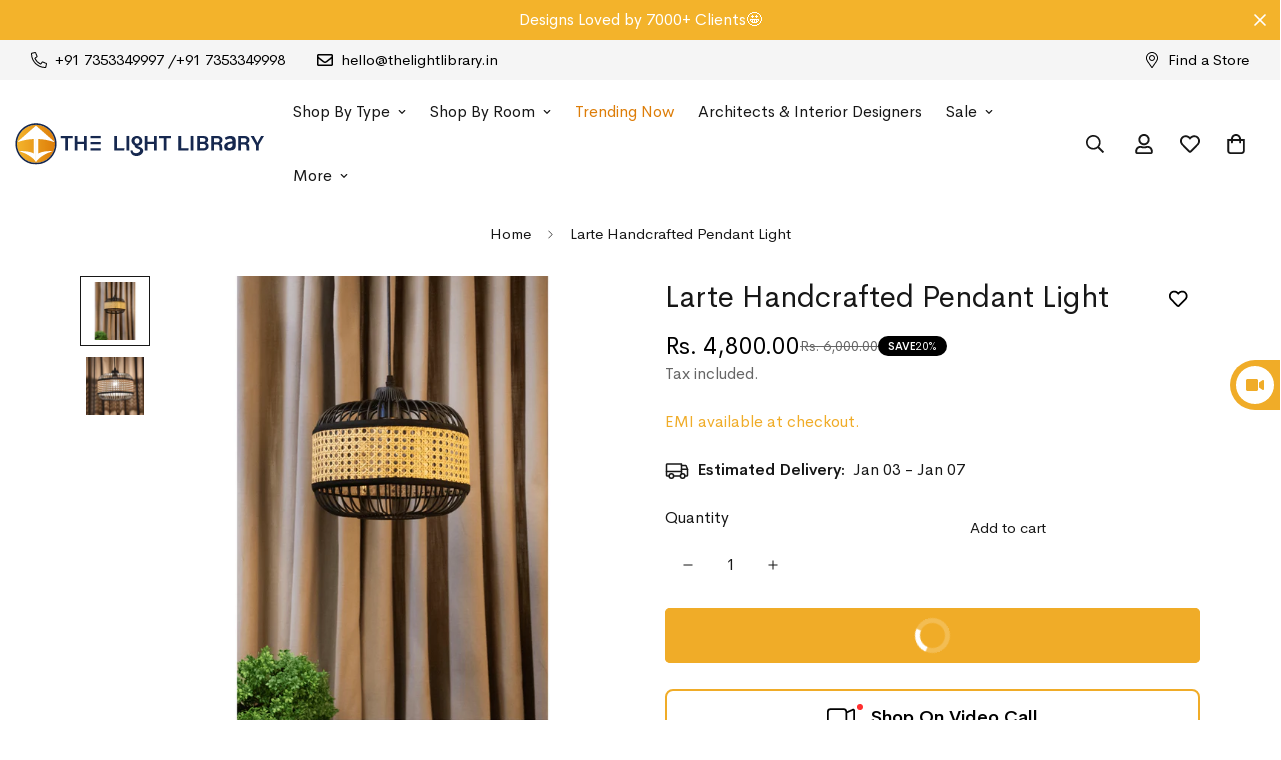

--- FILE ---
content_type: text/html; charset=utf-8
request_url: https://www.thelightlibrary.in/products/larte-handcrafted-pendant-light
body_size: 113589
content:

<!doctype html>
<html
  class="no-js  m:overflow-hidden"
  lang="en"
  data-template="product"
  
>
  <head>
    <script type="text/javascript">
      _linkedin_partner_id = "6244612";
      window._linkedin_data_partner_ids = window._linkedin_data_partner_ids || [];
      window._linkedin_data_partner_ids.push(_linkedin_partner_id);
    </script>
    <script type="text/javascript">
      (function(l) {
      if (!l){window.lintrk = function(a,b){window.lintrk.q.push([a,b])};
      window.lintrk.q=[]}
      var s = document.getElementsByTagName("script")[0];
      var b = document.createElement("script");
      b.type = "text/javascript";b.async = true;
      b.src = "https://snap.licdn.com/li.lms-analytics/insight.min.js";
      s.parentNode.insertBefore(b, s);})(window.lintrk);
    </script>
    <noscript>
      <img
        loading="lazy"
        height="1"
        width="1"
        style="display:none;"
        alt=""
        src="https://px.ads.linkedin.com/collect/?pid=6244612&fmt=gif"
      >
      <!--
        <style>
          .m-sticky-addtocart{
            display:none !important;
          }
        </style>
      -->
    </noscript>
    <!-- Added by AVADA SEO Suite -->
    <script>
  const avadaLightJsExclude = ['cdn.nfcube.com', 'assets/ecom.js', 'variant-title-king', 'linked_options_variants', 'smile-loader.js', 'smart-product-filter-search', 'rivo-loyalty-referrals', 'avada-cookie-consent', 'consentmo-gdpr', 'quinn', 'pandectes'];
  const avadaLightJsInclude = ['https://www.googletagmanager.com/', 'https://connect.facebook.net/', 'https://business-api.tiktok.com/', 'https://static.klaviyo.com/', 'https://cdn.shopify.com/extensions/', 'https://pdp.gokwik.co/build/gokwik.js', 'https://www.googletagmanager.com/gtag/', 'https://connect.facebook.net/en_US/fbevents.js', 'https://www.clarity.ms/s/'];
  window.AVADA_SPEED_BLACKLIST = avadaLightJsInclude.map(item => new RegExp(item, 'i'));
  window.AVADA_SPEED_WHITELIST = avadaLightJsExclude.map(item => new RegExp(item, 'i'));
</script>

<script>
  const isSpeedUpEnable = !1766997063696 || Date.now() < 1766997063696;
  if (isSpeedUpEnable) {
    const avadaSpeedUp=1;
    if(isSpeedUpEnable) {
  function _0x55aa(_0x575858,_0x2fd0be){const _0x30a92f=_0x1cb5();return _0x55aa=function(_0x4e8b41,_0xcd1690){_0x4e8b41=_0x4e8b41-(0xb5e+0xd*0x147+-0x1b1a);let _0x1c09f7=_0x30a92f[_0x4e8b41];return _0x1c09f7;},_0x55aa(_0x575858,_0x2fd0be);}(function(_0x4ad4dc,_0x42545f){const _0x5c7741=_0x55aa,_0x323f4d=_0x4ad4dc();while(!![]){try{const _0x588ea5=parseInt(_0x5c7741(0x10c))/(0xb6f+-0x1853+0xce5)*(-parseInt(_0x5c7741(0x157))/(-0x2363*0x1+0x1dd4+0x591*0x1))+-parseInt(_0x5c7741(0x171))/(0x269b+-0xeb+-0xf*0x283)*(parseInt(_0x5c7741(0x116))/(0x2e1+0x1*0x17b3+-0x110*0x19))+-parseInt(_0x5c7741(0x147))/(-0x1489+-0x312*0x6+0x26fa*0x1)+-parseInt(_0x5c7741(0xfa))/(-0x744+0x1*0xb5d+-0x413)*(-parseInt(_0x5c7741(0x102))/(-0x1e87+0x9e*-0x16+0x2c22))+parseInt(_0x5c7741(0x136))/(0x1e2d+0x1498+-0x1a3*0x1f)+parseInt(_0x5c7741(0x16e))/(0x460+0x1d96+0x3*-0xb4f)*(-parseInt(_0x5c7741(0xe3))/(-0x9ca+-0x1*-0x93f+0x1*0x95))+parseInt(_0x5c7741(0xf8))/(-0x1f73*0x1+0x6*-0x510+0x3dde);if(_0x588ea5===_0x42545f)break;else _0x323f4d['push'](_0x323f4d['shift']());}catch(_0x5d6d7e){_0x323f4d['push'](_0x323f4d['shift']());}}}(_0x1cb5,-0x193549+0x5dc3*-0x31+-0x2f963*-0x13),(function(){const _0x5cb2b4=_0x55aa,_0x23f9e9={'yXGBq':function(_0x237aef,_0x385938){return _0x237aef!==_0x385938;},'XduVF':function(_0x21018d,_0x56ff60){return _0x21018d===_0x56ff60;},'RChnz':_0x5cb2b4(0xf4)+_0x5cb2b4(0xe9)+_0x5cb2b4(0x14a),'TAsuR':function(_0xe21eca,_0x33e114){return _0xe21eca%_0x33e114;},'EvLYw':function(_0x1326ad,_0x261d04){return _0x1326ad!==_0x261d04;},'nnhAQ':_0x5cb2b4(0x107),'swpMF':_0x5cb2b4(0x16d),'plMMu':_0x5cb2b4(0xe8)+_0x5cb2b4(0x135),'PqBPA':function(_0x2ba85c,_0x35b541){return _0x2ba85c<_0x35b541;},'NKPCA':_0x5cb2b4(0xfc),'TINqh':function(_0x4116e3,_0x3ffd02,_0x2c8722){return _0x4116e3(_0x3ffd02,_0x2c8722);},'BAueN':_0x5cb2b4(0x120),'NgloT':_0x5cb2b4(0x14c),'ThSSU':function(_0xeb212a,_0x4341c1){return _0xeb212a+_0x4341c1;},'lDDHN':function(_0x4a1a48,_0x45ebfb){return _0x4a1a48 instanceof _0x45ebfb;},'toAYB':function(_0xcf0fa9,_0xf5fa6a){return _0xcf0fa9 instanceof _0xf5fa6a;},'VMiyW':function(_0x5300e4,_0x44e0f4){return _0x5300e4(_0x44e0f4);},'iyhbw':_0x5cb2b4(0x119),'zuWfR':function(_0x19c3e4,_0x4ee6e8){return _0x19c3e4<_0x4ee6e8;},'vEmrv':function(_0xd798cf,_0x5ea2dd){return _0xd798cf!==_0x5ea2dd;},'yxERj':function(_0x24b03b,_0x5aa292){return _0x24b03b||_0x5aa292;},'MZpwM':_0x5cb2b4(0x110)+_0x5cb2b4(0x109)+'pt','IeUHK':function(_0x5a4c7e,_0x2edf70){return _0x5a4c7e-_0x2edf70;},'Idvge':function(_0x3b526e,_0x36b469){return _0x3b526e<_0x36b469;},'qRwfm':_0x5cb2b4(0x16b)+_0x5cb2b4(0xf1),'CvXDN':function(_0x4b4208,_0x1db216){return _0x4b4208<_0x1db216;},'acPIM':function(_0x7d44b7,_0x3020d2){return _0x7d44b7(_0x3020d2);},'MyLMO':function(_0x22d4b2,_0xe7a6a0){return _0x22d4b2<_0xe7a6a0;},'boDyh':function(_0x176992,_0x346381,_0xab7fc){return _0x176992(_0x346381,_0xab7fc);},'ZANXD':_0x5cb2b4(0x10f)+_0x5cb2b4(0x12a)+_0x5cb2b4(0x142),'CXwRZ':_0x5cb2b4(0x123)+_0x5cb2b4(0x15f),'AuMHM':_0x5cb2b4(0x161),'KUuFZ':_0x5cb2b4(0xe6),'MSwtw':_0x5cb2b4(0x13a),'ERvPB':_0x5cb2b4(0x134),'ycTDj':_0x5cb2b4(0x15b),'Tvhir':_0x5cb2b4(0x154)},_0x469be1=_0x23f9e9[_0x5cb2b4(0x153)],_0x36fe07={'blacklist':window[_0x5cb2b4(0x11f)+_0x5cb2b4(0x115)+'T'],'whitelist':window[_0x5cb2b4(0x11f)+_0x5cb2b4(0x13e)+'T']},_0x26516a={'blacklisted':[]},_0x34e4a6=(_0x2be2f5,_0x25b3b2)=>{const _0x80dd2=_0x5cb2b4;if(_0x2be2f5&&(!_0x25b3b2||_0x23f9e9[_0x80dd2(0x13b)](_0x25b3b2,_0x469be1))&&(!_0x36fe07[_0x80dd2(0x170)]||_0x36fe07[_0x80dd2(0x170)][_0x80dd2(0x151)](_0xa5c7cf=>_0xa5c7cf[_0x80dd2(0x12b)](_0x2be2f5)))&&(!_0x36fe07[_0x80dd2(0x165)]||_0x36fe07[_0x80dd2(0x165)][_0x80dd2(0x156)](_0x4e2570=>!_0x4e2570[_0x80dd2(0x12b)](_0x2be2f5)))&&_0x23f9e9[_0x80dd2(0xf7)](avadaSpeedUp,0x5*0x256+-0x1*0x66c+-0x542+0.5)&&_0x2be2f5[_0x80dd2(0x137)](_0x23f9e9[_0x80dd2(0xe7)])){const _0x413c89=_0x2be2f5[_0x80dd2(0x16c)];return _0x23f9e9[_0x80dd2(0xf7)](_0x23f9e9[_0x80dd2(0x11e)](_0x413c89,-0x1deb*-0x1+0xf13+-0x2cfc),0x1176+-0x78b*0x5+0x1441);}return _0x2be2f5&&(!_0x25b3b2||_0x23f9e9[_0x80dd2(0xed)](_0x25b3b2,_0x469be1))&&(!_0x36fe07[_0x80dd2(0x170)]||_0x36fe07[_0x80dd2(0x170)][_0x80dd2(0x151)](_0x3d689d=>_0x3d689d[_0x80dd2(0x12b)](_0x2be2f5)))&&(!_0x36fe07[_0x80dd2(0x165)]||_0x36fe07[_0x80dd2(0x165)][_0x80dd2(0x156)](_0x26a7b3=>!_0x26a7b3[_0x80dd2(0x12b)](_0x2be2f5)));},_0x11462f=function(_0x42927f){const _0x346823=_0x5cb2b4,_0x5426ae=_0x42927f[_0x346823(0x159)+'te'](_0x23f9e9[_0x346823(0x14e)]);return _0x36fe07[_0x346823(0x170)]&&_0x36fe07[_0x346823(0x170)][_0x346823(0x156)](_0x107b0d=>!_0x107b0d[_0x346823(0x12b)](_0x5426ae))||_0x36fe07[_0x346823(0x165)]&&_0x36fe07[_0x346823(0x165)][_0x346823(0x151)](_0x1e7160=>_0x1e7160[_0x346823(0x12b)](_0x5426ae));},_0x39299f=new MutationObserver(_0x45c995=>{const _0x21802a=_0x5cb2b4,_0x3bc801={'mafxh':function(_0x6f9c57,_0x229989){const _0x9d39b1=_0x55aa;return _0x23f9e9[_0x9d39b1(0xf7)](_0x6f9c57,_0x229989);},'SrchE':_0x23f9e9[_0x21802a(0xe2)],'pvjbV':_0x23f9e9[_0x21802a(0xf6)]};for(let _0x333494=-0x7d7+-0x893+0x106a;_0x23f9e9[_0x21802a(0x158)](_0x333494,_0x45c995[_0x21802a(0x16c)]);_0x333494++){const {addedNodes:_0x1b685b}=_0x45c995[_0x333494];for(let _0x2f087=0x1f03+0x84b+0x1*-0x274e;_0x23f9e9[_0x21802a(0x158)](_0x2f087,_0x1b685b[_0x21802a(0x16c)]);_0x2f087++){const _0x4e5bac=_0x1b685b[_0x2f087];if(_0x23f9e9[_0x21802a(0xf7)](_0x4e5bac[_0x21802a(0x121)],-0x1f3a+-0x1*0x1b93+-0x3*-0x139a)&&_0x23f9e9[_0x21802a(0xf7)](_0x4e5bac[_0x21802a(0x152)],_0x23f9e9[_0x21802a(0xe0)])){const _0x5d9a67=_0x4e5bac[_0x21802a(0x107)],_0x3fb522=_0x4e5bac[_0x21802a(0x16d)];if(_0x23f9e9[_0x21802a(0x103)](_0x34e4a6,_0x5d9a67,_0x3fb522)){_0x26516a[_0x21802a(0x160)+'d'][_0x21802a(0x128)]([_0x4e5bac,_0x4e5bac[_0x21802a(0x16d)]]),_0x4e5bac[_0x21802a(0x16d)]=_0x469be1;const _0x1e52da=function(_0x2c95ff){const _0x359b13=_0x21802a;if(_0x3bc801[_0x359b13(0x118)](_0x4e5bac[_0x359b13(0x159)+'te'](_0x3bc801[_0x359b13(0x166)]),_0x469be1))_0x2c95ff[_0x359b13(0x112)+_0x359b13(0x150)]();_0x4e5bac[_0x359b13(0xec)+_0x359b13(0x130)](_0x3bc801[_0x359b13(0xe4)],_0x1e52da);};_0x4e5bac[_0x21802a(0x12d)+_0x21802a(0x163)](_0x23f9e9[_0x21802a(0xf6)],_0x1e52da),_0x4e5bac[_0x21802a(0x12c)+_0x21802a(0x131)]&&_0x4e5bac[_0x21802a(0x12c)+_0x21802a(0x131)][_0x21802a(0x11a)+'d'](_0x4e5bac);}}}}});_0x39299f[_0x5cb2b4(0x105)](document[_0x5cb2b4(0x10b)+_0x5cb2b4(0x16a)],{'childList':!![],'subtree':!![]});const _0x2910a9=/[|\\{}()\[\]^$+*?.]/g,_0xa9f173=function(..._0x1baa33){const _0x3053cc=_0x5cb2b4,_0x2e6f61={'mMWha':function(_0x158c76,_0x5c404b){const _0x25a05c=_0x55aa;return _0x23f9e9[_0x25a05c(0xf7)](_0x158c76,_0x5c404b);},'BXirI':_0x23f9e9[_0x3053cc(0x141)],'COGok':function(_0x421bf7,_0x55453a){const _0x4fd417=_0x3053cc;return _0x23f9e9[_0x4fd417(0x167)](_0x421bf7,_0x55453a);},'XLSAp':function(_0x193984,_0x35c446){const _0x5bbecf=_0x3053cc;return _0x23f9e9[_0x5bbecf(0xed)](_0x193984,_0x35c446);},'EygRw':function(_0xfbb69c,_0x21b15d){const _0xe5c840=_0x3053cc;return _0x23f9e9[_0xe5c840(0x104)](_0xfbb69c,_0x21b15d);},'xZuNx':_0x23f9e9[_0x3053cc(0x139)],'SBUaW':function(_0x5739bf,_0x2c2fab){const _0x42cbb1=_0x3053cc;return _0x23f9e9[_0x42cbb1(0x172)](_0x5739bf,_0x2c2fab);},'EAoTR':function(_0x123b29,_0x5b29bf){const _0x2828d2=_0x3053cc;return _0x23f9e9[_0x2828d2(0x11d)](_0x123b29,_0x5b29bf);},'cdYdq':_0x23f9e9[_0x3053cc(0x14e)],'WzJcf':_0x23f9e9[_0x3053cc(0xe2)],'nytPK':function(_0x53f733,_0x4ad021){const _0x4f0333=_0x3053cc;return _0x23f9e9[_0x4f0333(0x148)](_0x53f733,_0x4ad021);},'oUrHG':_0x23f9e9[_0x3053cc(0x14d)],'dnxjX':function(_0xed6b5f,_0x573f55){const _0x57aa03=_0x3053cc;return _0x23f9e9[_0x57aa03(0x15a)](_0xed6b5f,_0x573f55);}};_0x23f9e9[_0x3053cc(0x15d)](_0x1baa33[_0x3053cc(0x16c)],-0x1a3*-0x9+-0xf9*0xb+-0x407*0x1)?(_0x36fe07[_0x3053cc(0x170)]=[],_0x36fe07[_0x3053cc(0x165)]=[]):(_0x36fe07[_0x3053cc(0x170)]&&(_0x36fe07[_0x3053cc(0x170)]=_0x36fe07[_0x3053cc(0x170)][_0x3053cc(0x106)](_0xa8e001=>_0x1baa33[_0x3053cc(0x156)](_0x4a8a28=>{const _0x2e425b=_0x3053cc;if(_0x2e6f61[_0x2e425b(0x111)](typeof _0x4a8a28,_0x2e6f61[_0x2e425b(0x155)]))return!_0xa8e001[_0x2e425b(0x12b)](_0x4a8a28);else{if(_0x2e6f61[_0x2e425b(0xeb)](_0x4a8a28,RegExp))return _0x2e6f61[_0x2e425b(0x145)](_0xa8e001[_0x2e425b(0xdf)](),_0x4a8a28[_0x2e425b(0xdf)]());}}))),_0x36fe07[_0x3053cc(0x165)]&&(_0x36fe07[_0x3053cc(0x165)]=[..._0x36fe07[_0x3053cc(0x165)],..._0x1baa33[_0x3053cc(0xff)](_0x4e4c02=>{const _0x7c755c=_0x3053cc;if(_0x23f9e9[_0x7c755c(0xf7)](typeof _0x4e4c02,_0x23f9e9[_0x7c755c(0x141)])){const _0x932437=_0x4e4c02[_0x7c755c(0xea)](_0x2910a9,_0x23f9e9[_0x7c755c(0x16f)]),_0x34e686=_0x23f9e9[_0x7c755c(0xf0)](_0x23f9e9[_0x7c755c(0xf0)]('.*',_0x932437),'.*');if(_0x36fe07[_0x7c755c(0x165)][_0x7c755c(0x156)](_0x21ef9a=>_0x21ef9a[_0x7c755c(0xdf)]()!==_0x34e686[_0x7c755c(0xdf)]()))return new RegExp(_0x34e686);}else{if(_0x23f9e9[_0x7c755c(0x117)](_0x4e4c02,RegExp)){if(_0x36fe07[_0x7c755c(0x165)][_0x7c755c(0x156)](_0x5a3f09=>_0x5a3f09[_0x7c755c(0xdf)]()!==_0x4e4c02[_0x7c755c(0xdf)]()))return _0x4e4c02;}}return null;})[_0x3053cc(0x106)](Boolean)]));const _0x3eeb55=document[_0x3053cc(0x11b)+_0x3053cc(0x10e)](_0x23f9e9[_0x3053cc(0xf0)](_0x23f9e9[_0x3053cc(0xf0)](_0x23f9e9[_0x3053cc(0x122)],_0x469be1),'"]'));for(let _0xf831f7=-0x21aa+-0x1793+0x393d*0x1;_0x23f9e9[_0x3053cc(0x14b)](_0xf831f7,_0x3eeb55[_0x3053cc(0x16c)]);_0xf831f7++){const _0x5868cb=_0x3eeb55[_0xf831f7];_0x23f9e9[_0x3053cc(0x132)](_0x11462f,_0x5868cb)&&(_0x26516a[_0x3053cc(0x160)+'d'][_0x3053cc(0x128)]([_0x5868cb,_0x23f9e9[_0x3053cc(0x14d)]]),_0x5868cb[_0x3053cc(0x12c)+_0x3053cc(0x131)][_0x3053cc(0x11a)+'d'](_0x5868cb));}let _0xdf8cd0=-0x17da+0x2461+-0xc87*0x1;[..._0x26516a[_0x3053cc(0x160)+'d']][_0x3053cc(0x10d)](([_0x226aeb,_0x33eaa7],_0xe33bca)=>{const _0x2aa7bf=_0x3053cc;if(_0x2e6f61[_0x2aa7bf(0x143)](_0x11462f,_0x226aeb)){const _0x41da0d=document[_0x2aa7bf(0x11c)+_0x2aa7bf(0x131)](_0x2e6f61[_0x2aa7bf(0x127)]);for(let _0x6784c7=0xd7b+-0xaa5+-0x2d6;_0x2e6f61[_0x2aa7bf(0x164)](_0x6784c7,_0x226aeb[_0x2aa7bf(0xe5)][_0x2aa7bf(0x16c)]);_0x6784c7++){const _0x4ca758=_0x226aeb[_0x2aa7bf(0xe5)][_0x6784c7];_0x2e6f61[_0x2aa7bf(0x12f)](_0x4ca758[_0x2aa7bf(0x133)],_0x2e6f61[_0x2aa7bf(0x13f)])&&_0x2e6f61[_0x2aa7bf(0x145)](_0x4ca758[_0x2aa7bf(0x133)],_0x2e6f61[_0x2aa7bf(0x100)])&&_0x41da0d[_0x2aa7bf(0xe1)+'te'](_0x4ca758[_0x2aa7bf(0x133)],_0x226aeb[_0x2aa7bf(0xe5)][_0x6784c7][_0x2aa7bf(0x12e)]);}_0x41da0d[_0x2aa7bf(0xe1)+'te'](_0x2e6f61[_0x2aa7bf(0x13f)],_0x226aeb[_0x2aa7bf(0x107)]),_0x41da0d[_0x2aa7bf(0xe1)+'te'](_0x2e6f61[_0x2aa7bf(0x100)],_0x2e6f61[_0x2aa7bf(0x101)](_0x33eaa7,_0x2e6f61[_0x2aa7bf(0x126)])),document[_0x2aa7bf(0x113)][_0x2aa7bf(0x146)+'d'](_0x41da0d),_0x26516a[_0x2aa7bf(0x160)+'d'][_0x2aa7bf(0x162)](_0x2e6f61[_0x2aa7bf(0x13d)](_0xe33bca,_0xdf8cd0),-0x105d*0x2+0x1*-0xeaa+0x2f65),_0xdf8cd0++;}}),_0x36fe07[_0x3053cc(0x170)]&&_0x23f9e9[_0x3053cc(0xf3)](_0x36fe07[_0x3053cc(0x170)][_0x3053cc(0x16c)],0x10f2+-0x1a42+0x951)&&_0x39299f[_0x3053cc(0x15c)]();},_0x4c2397=document[_0x5cb2b4(0x11c)+_0x5cb2b4(0x131)],_0x573f89={'src':Object[_0x5cb2b4(0x14f)+_0x5cb2b4(0xfd)+_0x5cb2b4(0x144)](HTMLScriptElement[_0x5cb2b4(0xf9)],_0x23f9e9[_0x5cb2b4(0x14e)]),'type':Object[_0x5cb2b4(0x14f)+_0x5cb2b4(0xfd)+_0x5cb2b4(0x144)](HTMLScriptElement[_0x5cb2b4(0xf9)],_0x23f9e9[_0x5cb2b4(0xe2)])};document[_0x5cb2b4(0x11c)+_0x5cb2b4(0x131)]=function(..._0x4db605){const _0x1480b5=_0x5cb2b4,_0x3a6982={'KNNxG':function(_0x32fa39,_0x2a57e4,_0x3cc08f){const _0x5ead12=_0x55aa;return _0x23f9e9[_0x5ead12(0x169)](_0x32fa39,_0x2a57e4,_0x3cc08f);}};if(_0x23f9e9[_0x1480b5(0x13b)](_0x4db605[-0x4*-0x376+0x4*0x2f+-0xe94][_0x1480b5(0x140)+'e'](),_0x23f9e9[_0x1480b5(0x139)]))return _0x4c2397[_0x1480b5(0x114)](document)(..._0x4db605);const _0x2f091d=_0x4c2397[_0x1480b5(0x114)](document)(..._0x4db605);try{Object[_0x1480b5(0xf2)+_0x1480b5(0x149)](_0x2f091d,{'src':{..._0x573f89[_0x1480b5(0x107)],'set'(_0x3ae2bc){const _0x5d6fdc=_0x1480b5;_0x3a6982[_0x5d6fdc(0x129)](_0x34e4a6,_0x3ae2bc,_0x2f091d[_0x5d6fdc(0x16d)])&&_0x573f89[_0x5d6fdc(0x16d)][_0x5d6fdc(0x10a)][_0x5d6fdc(0x125)](this,_0x469be1),_0x573f89[_0x5d6fdc(0x107)][_0x5d6fdc(0x10a)][_0x5d6fdc(0x125)](this,_0x3ae2bc);}},'type':{..._0x573f89[_0x1480b5(0x16d)],'get'(){const _0x436e9e=_0x1480b5,_0x4b63b9=_0x573f89[_0x436e9e(0x16d)][_0x436e9e(0xfb)][_0x436e9e(0x125)](this);if(_0x23f9e9[_0x436e9e(0xf7)](_0x4b63b9,_0x469be1)||_0x23f9e9[_0x436e9e(0x103)](_0x34e4a6,this[_0x436e9e(0x107)],_0x4b63b9))return null;return _0x4b63b9;},'set'(_0x174ea3){const _0x1dff57=_0x1480b5,_0xa2fd13=_0x23f9e9[_0x1dff57(0x103)](_0x34e4a6,_0x2f091d[_0x1dff57(0x107)],_0x2f091d[_0x1dff57(0x16d)])?_0x469be1:_0x174ea3;_0x573f89[_0x1dff57(0x16d)][_0x1dff57(0x10a)][_0x1dff57(0x125)](this,_0xa2fd13);}}}),_0x2f091d[_0x1480b5(0xe1)+'te']=function(_0x5b0870,_0x8c60d5){const _0xab22d4=_0x1480b5;if(_0x23f9e9[_0xab22d4(0xf7)](_0x5b0870,_0x23f9e9[_0xab22d4(0xe2)])||_0x23f9e9[_0xab22d4(0xf7)](_0x5b0870,_0x23f9e9[_0xab22d4(0x14e)]))_0x2f091d[_0x5b0870]=_0x8c60d5;else HTMLScriptElement[_0xab22d4(0xf9)][_0xab22d4(0xe1)+'te'][_0xab22d4(0x125)](_0x2f091d,_0x5b0870,_0x8c60d5);};}catch(_0x5a9461){console[_0x1480b5(0x168)](_0x23f9e9[_0x1480b5(0xef)],_0x5a9461);}return _0x2f091d;};const _0x5883c5=[_0x23f9e9[_0x5cb2b4(0xfe)],_0x23f9e9[_0x5cb2b4(0x13c)],_0x23f9e9[_0x5cb2b4(0xf5)],_0x23f9e9[_0x5cb2b4(0x15e)],_0x23f9e9[_0x5cb2b4(0x138)],_0x23f9e9[_0x5cb2b4(0x124)]],_0x4ab8d2=_0x5883c5[_0x5cb2b4(0xff)](_0x439d08=>{return{'type':_0x439d08,'listener':()=>_0xa9f173(),'options':{'passive':!![]}};});_0x4ab8d2[_0x5cb2b4(0x10d)](_0x4d3535=>{const _0x3882ab=_0x5cb2b4;document[_0x3882ab(0x12d)+_0x3882ab(0x163)](_0x4d3535[_0x3882ab(0x16d)],_0x4d3535[_0x3882ab(0xee)],_0x4d3535[_0x3882ab(0x108)]);});}()));function _0x1cb5(){const _0x15f8e0=['ault','some','tagName','CXwRZ','wheel','BXirI','every','6lYvYYX','PqBPA','getAttribu','IeUHK','touchstart','disconnect','Idvge','ERvPB','/blocked','blackliste','keydown','splice','stener','SBUaW','whitelist','SrchE','toAYB','warn','boDyh','ement','script[typ','length','type','346347wGqEBH','NgloT','blacklist','33OVoYHk','zuWfR','toString','NKPCA','setAttribu','swpMF','230EEqEiq','pvjbV','attributes','mousemove','RChnz','beforescri','y.com/exte','replace','COGok','removeEven','EvLYw','listener','ZANXD','ThSSU','e="','defineProp','MyLMO','cdn.shopif','MSwtw','plMMu','XduVF','22621984JRJQxz','prototype','8818116NVbcZr','get','SCRIPT','ertyDescri','AuMHM','map','WzJcf','nytPK','7kiZatp','TINqh','VMiyW','observe','filter','src','options','n/javascri','set','documentEl','478083wuqgQV','forEach','torAll','Avada cann','applicatio','mMWha','preventDef','head','bind','D_BLACKLIS','75496skzGVx','lDDHN','mafxh','script','removeChil','querySelec','createElem','vEmrv','TAsuR','AVADA_SPEE','string','nodeType','qRwfm','javascript','Tvhir','call','oUrHG','xZuNx','push','KNNxG','ot lazy lo','test','parentElem','addEventLi','value','EAoTR','tListener','ent','acPIM','name','touchmove','ptexecute','6968312SmqlIb','includes','ycTDj','iyhbw','touchend','yXGBq','KUuFZ','dnxjX','D_WHITELIS','cdYdq','toLowerCas','BAueN','ad script','EygRw','ptor','XLSAp','appendChil','4975500NoPAFA','yxERj','erties','nsions','CvXDN','\$&','MZpwM','nnhAQ','getOwnProp'];_0x1cb5=function(){return _0x15f8e0;};return _0x1cb5();}
}
    class LightJsLoader{constructor(e){this.jQs=[],this.listener=this.handleListener.bind(this,e),this.scripts=["default","defer","async"].reduce(((e,t)=>({...e,[t]:[]})),{});const t=this;e.forEach((e=>window.addEventListener(e,t.listener,{passive:!0})))}handleListener(e){const t=this;return e.forEach((e=>window.removeEventListener(e,t.listener))),"complete"===document.readyState?this.handleDOM():document.addEventListener("readystatechange",(e=>{if("complete"===e.target.readyState)return setTimeout(t.handleDOM.bind(t),1)}))}async handleDOM(){this.suspendEvent(),this.suspendJQuery(),this.findScripts(),this.preloadScripts();for(const e of Object.keys(this.scripts))await this.replaceScripts(this.scripts[e]);for(const e of["DOMContentLoaded","readystatechange"])await this.requestRepaint(),document.dispatchEvent(new Event("lightJS-"+e));document.lightJSonreadystatechange&&document.lightJSonreadystatechange();for(const e of["DOMContentLoaded","load"])await this.requestRepaint(),window.dispatchEvent(new Event("lightJS-"+e));await this.requestRepaint(),window.lightJSonload&&window.lightJSonload(),await this.requestRepaint(),this.jQs.forEach((e=>e(window).trigger("lightJS-jquery-load"))),window.dispatchEvent(new Event("lightJS-pageshow")),await this.requestRepaint(),window.lightJSonpageshow&&window.lightJSonpageshow()}async requestRepaint(){return new Promise((e=>requestAnimationFrame(e)))}findScripts(){document.querySelectorAll("script[type=lightJs]").forEach((e=>{e.hasAttribute("src")?e.hasAttribute("async")&&e.async?this.scripts.async.push(e):e.hasAttribute("defer")&&e.defer?this.scripts.defer.push(e):this.scripts.default.push(e):this.scripts.default.push(e)}))}preloadScripts(){const e=this,t=Object.keys(this.scripts).reduce(((t,n)=>[...t,...e.scripts[n]]),[]),n=document.createDocumentFragment();t.forEach((e=>{const t=e.getAttribute("src");if(!t)return;const s=document.createElement("link");s.href=t,s.rel="preload",s.as="script",n.appendChild(s)})),document.head.appendChild(n)}async replaceScripts(e){let t;for(;t=e.shift();)await this.requestRepaint(),new Promise((e=>{const n=document.createElement("script");[...t.attributes].forEach((e=>{"type"!==e.nodeName&&n.setAttribute(e.nodeName,e.nodeValue)})),t.hasAttribute("src")?(n.addEventListener("load",e),n.addEventListener("error",e)):(n.text=t.text,e()),t.parentNode.replaceChild(n,t)}))}suspendEvent(){const e={};[{obj:document,name:"DOMContentLoaded"},{obj:window,name:"DOMContentLoaded"},{obj:window,name:"load"},{obj:window,name:"pageshow"},{obj:document,name:"readystatechange"}].map((t=>function(t,n){function s(n){return e[t].list.indexOf(n)>=0?"lightJS-"+n:n}e[t]||(e[t]={list:[n],add:t.addEventListener,remove:t.removeEventListener},t.addEventListener=(...n)=>{n[0]=s(n[0]),e[t].add.apply(t,n)},t.removeEventListener=(...n)=>{n[0]=s(n[0]),e[t].remove.apply(t,n)})}(t.obj,t.name))),[{obj:document,name:"onreadystatechange"},{obj:window,name:"onpageshow"}].map((e=>function(e,t){let n=e[t];Object.defineProperty(e,t,{get:()=>n||function(){},set:s=>{e["lightJS"+t]=n=s}})}(e.obj,e.name)))}suspendJQuery(){const e=this;let t=window.jQuery;Object.defineProperty(window,"jQuery",{get:()=>t,set(n){if(!n||!n.fn||!e.jQs.includes(n))return void(t=n);n.fn.ready=n.fn.init.prototype.ready=e=>{e.bind(document)(n)};const s=n.fn.on;n.fn.on=n.fn.init.prototype.on=function(...e){if(window!==this[0])return s.apply(this,e),this;const t=e=>e.split(" ").map((e=>"load"===e||0===e.indexOf("load.")?"lightJS-jquery-load":e)).join(" ");return"string"==typeof e[0]||e[0]instanceof String?(e[0]=t(e[0]),s.apply(this,e),this):("object"==typeof e[0]&&Object.keys(e[0]).forEach((n=>{delete Object.assign(e[0],{[t(n)]:e[0][n]})[n]})),s.apply(this,e),this)},e.jQs.push(n),t=n}})}}
new LightJsLoader(["keydown","mousemove","touchend","touchmove","touchstart","wheel"]);
  }
</script>



    <!-- /Added by AVADA SEO Suite -->
    <!-- Gokwik theme code start -->
    <link rel="dns-prefetch" href="https://pdp.gokwik.co/">
    <link rel="dns-prefetch" href="https://api.gokwik.co">
    

<script>

window.merchantInfo  = {
        mid: "19g6iltfhkoq6",
        environment: "production",
        type: "merchantInfo",
  		storeId: "60989833402",
  		fbpixel: "669987134654284",
      }
var productFormSelector = '';
var cart = {"note":null,"attributes":{},"original_total_price":0,"total_price":0,"total_discount":0,"total_weight":0.0,"item_count":0,"items":[],"requires_shipping":false,"currency":"INR","items_subtotal_price":0,"cart_level_discount_applications":[],"checkout_charge_amount":0}
var templateName = 'product'
</script>

<script src="https://pdp.gokwik.co/merchant-integration/build/merchant.integration.js?v4"></script>
<script src="http://ajax.googleapis.com/ajax/libs/jquery/1.9.1/jquery.min.js"></script>
<script>
  window.addEventListener('gokwikLoaded', e => {

   $('.gokwik-checkout button').prop('disabled', false);
              $('.gokwik-checkout button').removeClass('disabled');
         $('#gokwik-buy-now').prop('disabled', false);
              $('#gokwik-buy-now').removeClass('disabled');

  const targetElement = document.querySelector("body");
  function debounce(func, delay) {
    let timeoutId;
    return function () {
      const context = this;
      const args = arguments;
      clearTimeout(timeoutId);
      timeoutId = setTimeout(function () {
        func.apply(context, args);
      }, delay);
    };
  }
  const observer = new MutationObserver(() => {
 
    debouncedMyTimer();
  });
  const debouncedMyTimer = debounce(() => {
    observer.disconnect();
    enableGokwikCart();
    observer.observe(targetElement, { childList: true, subtree: true });
  }, 700);
  function enableGokwikCart() {
      $('.gokwik-checkout button').prop('disabled', false);
              $('.gokwik-checkout button').removeClass('disabled');

  }
  const config = { childList: true, subtree: true };
  observer.observe(targetElement, config);
});
</script>

<script>
  
   let  targetNode = document.querySelector('html')
  const sideCartCallback = function(mutationList){
    const cartButton = document.querySelector(".m-product-form--wrapper .m-add-to-cart");
    const isDisabled = cartButton?.getAttribute('disabled');
    
    const gkButton = document.querySelector("#gokwik-buy-now");
    if(isDisabled){
      if(gkButton){
        gkButton.style.opacity = '0.5';
        gkButton.style.pointerEvents = 'none';
      }
} 
    else {
      if(cartButton && gkButton){
           gkButton.style.opacity = '1';
         gkButton.style.pointerEvents = 'all';
      }
  
}

    
    }
     const config = { attributes: true, childList: true, subtree: true };
      const customBtn = new MutationObserver(sideCartCallback)
      customBtn.observe(targetNode, config)
</script>

<style>

.gokwik-checkout {
  width: 100%;
  display: flex;
  justify-content: center;
  flex-direction: column;
  align-items: end;
  margin-bottom: 10px;
}
.gokwik-checkout button {
  max-width:100%;
  width: 100%;
  border: none;
  display: flex;
  justify-content: center;
  align-items: center;
  background: #f0ac28;
  position: relative;
  margin: 0;
cursor: pointer;
  padding: 5px 10px;
  height:45px;
}
#gokwik-buy-now.disabled, .gokwik-disabled{
  opacity:0.5;
  cursor: not-allowed;
  }
  .gokwik-checkout button:focus {
  outline: none;
}
.gokwik-checkout button > span {
  display: flex;
}
.gokwik-checkout button > span.btn-text {
  display: flex;
  flex-direction: column;
  color: #ffffff;
  align-items: flex-start;
}
.gokwik-checkout button > span.btn-text > span:last-child {
	padding-top: 2px;
    font-size: 10px;
    line-height: 10px;
    text-transform: initial;
}
.gokwik-checkout button > span.btn-text > span:first-child {
   font-size: 15px;
  font-weight:600;
}
.gokwik-checkout button > span.pay-opt-icon img:first-child {
  margin-right: 10px;
  margin-left: 10px;
}
/*   Additional */
.gokwik-checkout button.disabled{
  opacity:0.5;
  cursor: not-allowed;
  }
.gokwik-checkout button.disabled .addloadr#btn-loader{
   display: flex!important;
}
  #gokwik-buy-now.disabled .addloadr#btn-loader{
   display: flex!important;
}




 

  

 #gokwik-buy-now {
   background: #f0ac28;
   width: 100%;
   color: #ffffff;
   cursor: pointer;
   line-height: 1;
   border: none;
   padding: 15px 10px;
   font-size: 15px;
    margin-bottom: 10px;
   position:relative;
   height: 55px;
   border-radius:5px;
 }
#gokwik-buy-now:hover {
   background: #000;
 }
  

/* Loader CSS */
  #btn-loader{
    display: none;
    position: absolute;
    top: 0;
    bottom: 0;
    left: 0;
    right: 0;
    justify-content: center;
    align-items: center;
    background:#f0ac28;
    border-radius:5px;
  } 

.cir-loader,
.cir-loader:after {
  border-radius: 50%;
  width: 35px;
  height: 35px;
}
.cir-loader {
  margin: 6px auto;
  font-size: 10px;
  position: relative;
  text-indent: -9999em;
  border-top: 0.5em solid rgba(255, 255, 255, 0.2);
  border-right: 0.5em solid rgba(255, 255, 255, 0.2);
  border-bottom: 0.5em solid rgba(255, 255, 255, 0.2);
  border-left: 0.5em solid #ffffff;
  -webkit-transform: translateZ(0);
  -ms-transform: translateZ(0);
  transform: translateZ(0);
  -webkit-animation: load8 1.1s infinite linear;
  animation: load8 1.1s infinite linear;
}
@-webkit-keyframes load8 {
  0% {
    -webkit-transform: rotate(0deg);
    transform: rotate(0deg);
  }
  100% {
    -webkit-transform: rotate(360deg);
    transform: rotate(360deg);
  }
}
@keyframes load8 {
  0% {
    -webkit-transform: rotate(0deg);
    transform: rotate(0deg);
  }
  100% {
    -webkit-transform: rotate(360deg);
    transform: rotate(360deg);
  }
}
</style> 






    <!-- Google tag (gtag.js) -->
    <script async src="https://www.googletagmanager.com/gtag/js?id=G-ZP7EHG3458"></script>
    <script>
      window.dataLayer = window.dataLayer || [];
      function gtag(){dataLayer.push(arguments);}
      gtag('js', new Date());
      gtag('config','G-ZP7EHG3458',{ 'groups': 'GA4'});
    </script>
    <!-- Gokwik theme code End -->
    <meta charset="utf-8">
    <meta http-equiv="X-UA-Compatible" content="IE=edge">
    <meta name="viewport" content="width=device-width, initial-scale=1, maximum-scale=1.0, user-scalable=0">
    <meta name="theme-color" content="#f0ac28"><link rel="canonical" href="https://www.thelightlibrary.in/products/larte-handcrafted-pendant-light">
<link href="//www.thelightlibrary.in/cdn/shop/t/34/assets/grid.css?v=177267465812309751381728462903" rel="stylesheet" type="text/css" media="all" />
<link href="//www.thelightlibrary.in/cdn/shop/t/34/assets/base.css?v=155909413492701531151738669651" rel="stylesheet" type="text/css" media="all" />
<link href="//www.thelightlibrary.in/cdn/shop/t/34/assets/modules.css?v=91938624997493948821728462903" rel="stylesheet" type="text/css" media="all" />
<link href="//www.thelightlibrary.in/cdn/shop/t/34/assets/vendor.css?v=78734522753772538311728462903" rel="stylesheet" type="text/css" media="all" />


<link rel="preconnect" href="https://cdn.shopify.com" crossorigin>
<link href="//www.thelightlibrary.in/cdn/shop/t/34/assets/vendor.min.js?v=83571894937939820531728462903" as="script" rel="preload">

<link rel="icon" type="image/png" href="//www.thelightlibrary.in/cdn/shop/files/Untitled_design_7.png?crop=center&height=32&v=1661166575&width=32"><title class="product">Larte Handcrafted Pendant Light | Buy Handcrafted Pendant Light Online | The Light Library</title><meta name="description" content="Discover the Larte Handcrafted Pendant Light, a symbol of artisanal excellence and functionality. Let its soft, soothing glow transform your home into a haven of elegance and charm. Illuminate your surroundings with modern style."><meta property="og:site_name" content="The Light Library">
<meta property="og:url" content="https://www.thelightlibrary.in/products/larte-handcrafted-pendant-light">
<meta property="og:title" content="Larte Handcrafted Pendant Light | Buy Handcrafted Pendant Light Online | The Light Library">
<meta property="og:type" content="product">
<meta property="og:description" content="Discover the Larte Handcrafted Pendant Light, a symbol of artisanal excellence and functionality. Let its soft, soothing glow transform your home into a haven of elegance and charm. Illuminate your surroundings with modern style."><meta property="og:image" content="http://www.thelightlibrary.in/cdn/shop/files/Untitleddesign_68_89291d1e-257e-4c2e-b935-725c0364a2a9.png?v=1719643021">
<meta property="og:image:secure_url" content="https://www.thelightlibrary.in/cdn/shop/files/Untitleddesign_68_89291d1e-257e-4c2e-b935-725c0364a2a9.png?v=1719643021">
<meta property="og:image:width" content="1620">
<meta property="og:image:height" content="1620"><meta property="og:price:amount" content="4,800.00">
<meta property="og:price:currency" content="INR"><meta name="twitter:card" content="summary_large_image">
<meta name="twitter:title" content="Larte Handcrafted Pendant Light | Buy Handcrafted Pendant Light Online | The Light Library">
<meta name="twitter:description" content="Discover the Larte Handcrafted Pendant Light, a symbol of artisanal excellence and functionality. Let its soft, soothing glow transform your home into a haven of elegance and charm. Illuminate your surroundings with modern style.">

<style>
  @font-face {  font-family: M-Heading-Font;  font-weight:400;  src: url(https://cdn.shopify.com/s/files/1/0042/0750/9567/files/CerebriSans-Regular.ttf?v=1623292341);  font-display: swap;}@font-face {  font-family: M-Heading-Font;  font-weight:600;  src: url(https://cdn.shopify.com/s/files/1/0042/0750/9567/files/CerebriSans-SemiBold.ttf?v=1623293920);  font-display: swap;}:root {  --font-stack-header: 'M-Heading-Font';  --font-weight-header: 400;}@font-face {  font-family: M-Body-Font;  font-weight:400;  src: url(https://cdn.shopify.com/s/files/1/0042/0750/9567/files/CerebriSans-Regular.ttf?v=1623292341);  font-display: swap;}@font-face {  font-family: M-Body-Font;  font-weight:600;  src: url(https://cdn.shopify.com/s/files/1/0042/0750/9567/files/CerebriSans-SemiBold.ttf?v=1623293920);  font-display: swap;}:root {  --font-stack-body: 'M-Body-Font';  --font-weight-body: 400;;}
</style>
<style>
  html {
    font-size: calc(var(--font-base-size, 16) * 1px);
    -webkit-font-smoothing: antialiased;
    height: 100%;
    scroll-behavior: smooth;
  }
  body {
    margin: 0;
    font-family: var(--font-stack-body);
    font-weight: var(--font-weight-body);
    font-style: var(--font-style-body);
    color: rgb(var(--color-foreground));
    font-size: calc(var(--font-base-size, 16) * 1px);
    line-height: calc(var(--base-line-height) * 1px);
    background-color: rgb(var(--color-background));
    position: relative;
    min-height: 100%;
  }

  body,
  html {
    overflow-x: clip;
  }

  html.prevent-scroll,
  html.prevent-scroll body {
    height: auto;
    overflow: hidden !important;
  }

  html.prevent-scroll {
    padding-right: var(--m-scrollbar-width);
  }

  h1,
  h2,
  h3,
  h4,
  h5,
  h6 {
    font-family: var(--font-stack-header);
    font-weight: var(--font-weight-header);
    font-style: var(--font-style-header);
    color: rgb(var(--color-heading));
    line-height: normal;
    letter-spacing: var(--heading-letter-spacing);
  }
  h1,
  .h1 {
    font-size: calc(((var(--font-h1-mobile)) / (var(--font-base-size))) * 1rem);
    line-height: 1.278;
  }

  h2,
  .h2 {
    font-size: calc(((var(--font-h2-mobile)) / (var(--font-base-size))) * 1rem);
    line-height: 1.267;
  }

  h3,
  .h3 {
    font-size: calc(((var(--font-h3-mobile)) / (var(--font-base-size))) * 1rem);
    line-height: 1.36;
  }

  h4,
  .h4 {
    font-size: calc(((var(--font-h4-mobile)) / (var(--font-base-size))) * 1rem);
    line-height: 1.4;
  }

  h5,
  .h5 {
    font-size: calc(((var(--font-h5-mobile)) / (var(--font-base-size))) * 1rem);
    line-height: 1.5;
  }

  h6,
  .h6 {
    font-size: calc(((var(--font-h6-mobile)) / (var(--font-base-size))) * 1rem);
    line-height: 1.5;
  }

  @media only screen and (min-width: 768px) {
    .h1,
    h1 {
      font-size: calc(((var(--font-h1-tablet)) / (var(--font-base-size))) * 1rem);
      line-height: 1.238;
    }
    .h2,
    h2 {
      font-size: calc(((var(--font-h2-tablet)) / (var(--font-base-size))) * 1rem);
      line-height: 1.235;
    }
    h3,
    .h3 {
      font-size: calc(((var(--font-h3-tablet)) / (var(--font-base-size))) * 1rem);
      line-height: 1.36;
    }
    h4,
    .h4 {
      font-size: calc(((var(--font-h4-tablet)) / (var(--font-base-size))) * 1rem);
      line-height: 1.4;
    }
  }

  @media only screen and (min-width: 1280px) {
    .h1,
    h1 {
      font-size: calc(((var(--font-h1-desktop)) / (var(--font-base-size))) * 1rem);
      line-height: 1.167;
    }
    .h2,
    h2 {
      font-size: calc(((var(--font-h2-desktop)) / (var(--font-base-size))) * 1rem);
      line-height: 1.238;
    }
    h3,
    .h3 {
      font-size: calc(((var(--font-h3-desktop)) / (var(--font-base-size))) * 1rem);
      line-height: 1.278;
    }
    h4,
    .h4 {
      font-size: calc(((var(--font-h4-desktop)) / (var(--font-base-size))) * 1rem);
      line-height: 1.333;
    }
    h5,
    .h5 {
      font-size: calc(((var(--font-h5-desktop)) / (var(--font-base-size))) * 1rem);
    }
    h6,
    .h6 {
      font-size: calc(((var(--font-h6-desktop)) / (var(--font-base-size))) * 1rem);
    }
  }
  [style*='--aspect-ratio'] {
    position: relative;
    overflow: hidden;
  }
  [style*='--aspect-ratio']:before {
    display: block;
    width: 100%;
    content: '';
    height: 0px;
  }
  [style*='--aspect-ratio'] > *:first-child {
    top: 0;
    left: 0;
    right: 0;
    position: absolute !important;
    object-fit: cover;
    width: 100%;
    height: 100%;
  }
  [style*='--aspect-ratio']:before {
    padding-top: calc(100% / (0.0001 + var(--aspect-ratio, 16/9)));
  }
  @media (max-width: 767px) {
    [style*='--aspect-ratio']:before {
      padding-top: calc(100% / (0.0001 + var(--aspect-ratio-mobile, var(--aspect-ratio, 16/9))));
    }
  }
  .swiper-wrapper {
    display: flex;
  }
  .swiper-container:not(.swiper-container-initialized) .swiper-slide {
    width: calc(100% / var(--items, 1));
    flex: 0 0 auto;
  }
  @media (max-width: 1023px) {
    .swiper-container:not(.swiper-container-initialized) .swiper-slide {
      min-width: 40vw;
      flex: 0 0 auto;
    }
  }
  @media (max-width: 767px) {
    .swiper-container:not(.swiper-container-initialized) .swiper-slide {
      min-width: 66vw;
      flex: 0 0 auto;
    }
  }
</style>

    

    <link href="//www.thelightlibrary.in/cdn/shop/t/34/assets/grid.css?v=177267465812309751381728462903" rel="stylesheet" type="text/css" media="all" />
    <link href="//www.thelightlibrary.in/cdn/shop/t/34/assets/base.css?v=155909413492701531151738669651" rel="stylesheet" type="text/css" media="all" />
    <link href="//www.thelightlibrary.in/cdn/shop/t/34/assets/modules.css?v=91938624997493948821728462903" rel="stylesheet" type="text/css" media="all" />

    
<style data-shopify>
:root,.m-color-default {
      --color-background: 255,255,255;
      --color-background-secondary: 245,245,245;
   		
  		--gradient-background: #ffffff;
   		
   		--color-foreground: 23,23,23;
   		--color-foreground-secondary: 102,102,102;
  	--color-heading: ,,;
   		--color-button: 240,172,40;
   		--color-button-text: ,,;
   		--color-outline-button: ,,;
  	--color-button-hover: 22, 29, 37;
  	--color-button-text-hover: 255, 255, 255;
   		--color-border: ,,;
   		--color-price-sale: 0,0,0;
   		--color-price-regular: ,,;
   		--color-form-field: ,,;
   		--color-form-field-text: ,,;
   		--color-tooltip: 0,0,0;
   		--color-tooltip-text: 255,255,255;
   	}
   
.m-color-dark {
      --color-background: 203,201,190;
      --color-background-secondary: 245,245,245;
   		
  		--gradient-background: #cbc9be;
   		
   		--color-foreground: 0,0,0;
   		--color-foreground-secondary: 201,201,201;
  	--color-heading: 255,255,255;
   		--color-button: 255,255,255;
   		--color-button-text: 34,34,34;
   		--color-outline-button: 255,255,255;
  	--color-button-hover: 255, 255, 255;
  	--color-button-text-hover: 34, 34, 34;
   		--color-border: 75,75,75;
   		--color-price-sale: 232,78,78;
   		--color-price-regular: 255,255,255;
   		--color-form-field: 255,255,255;
   		--color-form-field-text: 34,34,34;
   		--color-tooltip: 255,255,255;
   		--color-tooltip-text: 34,34,34;
   	}
   
.m-color-footer {
      --color-background: 255,255,255;
      --color-background-secondary: 255,255,255;
   		
  		--gradient-background: #ffffff;
   		
   		--color-foreground: 0,0,0;
   		--color-foreground-secondary: 102,102,102;
  	--color-heading: 34,34,34;
   		--color-button: 34,34,34;
   		--color-button-text: 255,255,255;
   		--color-outline-button: 34,34,34;
  	--color-button-hover: 34, 34, 34;
  	--color-button-text-hover: 255, 255, 255;
   		--color-border: 222,222,222;
   		--color-price-sale: 23,23,23;
   		--color-price-regular: 0,0,0;
   		--color-form-field: 255,255,255;
   		--color-form-field-text: 0,0,0;
   		--color-tooltip: 34,34,34;
   		--color-tooltip-text: 255,255,255;
   	}
   
.m-color-badge-hot {
      --color-background: 154,132,200;
      --color-background-secondary: 245,245,245;
   		
  		--gradient-background: #9a84c8;
   		
   		--color-foreground: 255,255,255;
   		--color-foreground-secondary: 255,255,255;
  	--color-heading: 255,255,255;
   		--color-button: 240,172,40;
   		--color-button-text: 34,34,34;
   		--color-outline-button: 255,255,255;
  	--color-button-hover: 255, 255, 255;
  	--color-button-text-hover: 34, 34, 34;
   		--color-border: 222,222,222;
   		--color-price-sale: 255,255,255;
   		--color-price-regular: 255,255,255;
   		--color-form-field: 255,255,255;
   		--color-form-field-text: 0,0,0;
   		--color-tooltip: 255,255,255;
   		--color-tooltip-text: 34,34,34;
   	}
   
.m-color-badge-new {
      --color-background: 152,216,202;
      --color-background-secondary: 245,245,245;
   		
  		--gradient-background: #98d8ca;
   		
   		--color-foreground: 255,255,255;
   		--color-foreground-secondary: 255,255,255;
  	--color-heading: 255,255,255;
   		--color-button: 255,255,255;
   		--color-button-text: 34,34,34;
   		--color-outline-button: 255,255,255;
  	--color-button-hover: 255, 255, 255;
  	--color-button-text-hover: 34, 34, 34;
   		--color-border: 222,222,222;
   		--color-price-sale: 255,255,255;
   		--color-price-regular: 255,255,255;
   		--color-form-field: 255,255,255;
   		--color-form-field-text: 0,0,0;
   		--color-tooltip: 255,255,255;
   		--color-tooltip-text: 34,34,34;
   	}
   
.m-color-badge-sale {
      --color-background: 0,0,0;
      --color-background-secondary: 245,245,245;
   		
  		--gradient-background: #000000;
   		
   		--color-foreground: 255,255,255;
   		--color-foreground-secondary: 255,255,255;
  	--color-heading: 255,255,255;
   		--color-button: 255,255,255;
   		--color-button-text: 34,34,34;
   		--color-outline-button: 255,255,255;
  	--color-button-hover: 255, 255, 255;
  	--color-button-text-hover: 34, 34, 34;
   		--color-border: 222,222,222;
   		--color-price-sale: 255,255,255;
   		--color-price-regular: 255,255,255;
   		--color-form-field: 255,255,255;
   		--color-form-field-text: 0,0,0;
   		--color-tooltip: 255,255,255;
   		--color-tooltip-text: 34,34,34;
   	}
   
.m-color-scheme-5c8df13f-a55d-40e1-a006-63145df3ca4e {
      --color-background: 243,179,43;
      --color-background-secondary: 132,148,164;
   		
  		--gradient-background: #f3b32b;
   		
   		--color-foreground: 255,255,255;
   		--color-foreground-secondary: 102,102,102;
  	--color-heading: ,,;
   		--color-button: 243,179,43;
   		--color-button-text: ,,;
   		--color-outline-button: ,,;
  	--color-button-hover: 22, 29, 37;
  	--color-button-text-hover: , , ;
   		--color-border: ,,;
   		--color-price-sale: 102,102,102;
   		--color-price-regular: ,,;
   		--color-form-field: ,,;
   		--color-form-field-text: ,,;
   		--color-tooltip: 0,0,0;
   		--color-tooltip-text: ,,;
   	}
   
.m-color-scheme-f291b850-9a74-486a-aac6-65f340b23e92 {
      --color-background: 245,245,245;
      --color-background-secondary: 245,245,245;
   		
  		--gradient-background: #f5f5f5;
   		
   		--color-foreground: 0,0,0;
   		--color-foreground-secondary: 43,42,42;
  	--color-heading: ,,;
   		--color-button: 240,172,40;
   		--color-button-text: ,,;
   		--color-outline-button: ,,;
  	--color-button-hover: 22, 29, 37;
  	--color-button-text-hover: , , ;
   		--color-border: ,,;
   		--color-price-sale: 102,102,102;
   		--color-price-regular: ,,;
   		--color-form-field: 255,255,255;
   		--color-form-field-text: ,,;
   		--color-tooltip: 0,0,0;
   		--color-tooltip-text: ,,;
   	}
   
   .m-color-default, .m-color-dark, .m-color-footer, .m-color-badge-hot, .m-color-badge-new, .m-color-badge-sale, .m-color-scheme-5c8df13f-a55d-40e1-a006-63145df3ca4e, .m-color-scheme-f291b850-9a74-486a-aac6-65f340b23e92 {
   	color: rgb(var(--color-foreground));
   	background-color: rgb(var(--color-background));
   }:root {      /* ANIMATIONS */   	--m-duration-short: .1s;      --m-duration-default: .25s;      --m-duration-long: .5s;      --m-duration-image: .65s;      --m-duration-animate: 1s;      --m-animation-duration: 600ms;      --m-animation-fade-in-up: m-fade-in-up var(--m-animation-duration) cubic-bezier(0, 0, 0.3, 1) forwards;      --m-animation-fade-in-left: m-fade-in-left var(--m-animation-duration) cubic-bezier(0, 0, 0.3, 1) forwards;      --m-animation-fade-in-right: m-fade-in-right var(--m-animation-duration) cubic-bezier(0, 0, 0.3, 1) forwards;      --m-animation-fade-in-left-rtl: m-fade-in-left-rtl var(--m-animation-duration) cubic-bezier(0, 0, 0.3, 1) forwards;      --m-animation-fade-in-right-rtl: m-fade-in-right-rtl var(--m-animation-duration) cubic-bezier(0, 0, 0.3, 1) forwards;      --m-animation-fade-in: m-fade-in calc(var(--m-animation-duration) * 2) cubic-bezier(0, 0, 0.3, 1);      --m-animation-zoom-fade: m-zoom-fade var(--m-animation-duration) ease forwards;   	/* BODY */   	--base-line-height: 28;  /* INPUTS */  --inputs-border-width: 1px;   	--inputs-radius: 5px;   	/* BUTTON */   	--btn-letter-spacing: 0px;   	--btn-border-radius: 5px;   	--btn-border-width: 1px;   	--btn-line-height: 23px;   	   	/* COUNT BUBBLE */   	--color-cart-wishlist-count: #ffffff;   	--bg-cart-wishlist-count: #da3f3f;   	/* OVERLAY */   	--color-image-overlay: #000000;   	--opacity-image-overlay: 0.2;   	/* Notification */   	--color-success: 58,135,53;   	--color-warning: 210,134,26;     --color-error: 221, 29, 29;     --color-error-bg: #f9cdcd;     --color-warning-bg: #faecd7;     --color-success-bg: #d1eccf;   	/* CUSTOM COLOR */   	--text-black: 0,0,0;   	--text-white: 255,255,255;   	--bg-black: 0,0,0;   	--bg-white: 255,255,255;   	--rounded-full: 9999px;   	--bg-card-placeholder: rgba(243,243,243,1);   	--arrow-select-box: url(//www.thelightlibrary.in/cdn/shop/t/34/assets/ar-down.svg?v=92728264558441377851728462903);   	/* FONT SIZES */   	--font-base-size: 16;   	--font-btn-size: 15px;   	--font-btn-weight: 500;   	--font-h1-desktop: 60;   	--font-h1-tablet: 42;   	--font-h1-mobile: 36;   	--font-h2-desktop: 42;   	--font-h2-tablet: 33;   	--font-h2-mobile: 29;   	--font-h3-desktop: 35;   	--font-h3-tablet: 28;   	--font-h3-mobile: 24;   	--font-h4-desktop: 24;   	--font-h4-tablet: 19;   	--font-h4-mobile: 19;   	--font-h5-desktop: 18;   	--font-h5-mobile: 16;   	--font-h6-desktop: 16;   	--font-h6-mobile: 16;   	--heading-letter-spacing: 0px;  --arrow-down-url: url(//www.thelightlibrary.in/cdn/shop/t/34/assets/arrow-down.svg?v=157552497485556416461728462903);  --arrow-down-white-url: url(//www.thelightlibrary.in/cdn/shop/t/34/assets/arrow-down-white.svg?v=70535736727834135531728462903);  --product-title-line-clamp: 1;   	--spacing-sections-desktop: 80px;      --spacing-sections-laptop: 64px;      --spacing-sections-tablet: 48px;      --spacing-sections-mobile: 48px;   	/* LAYOUT */   	--container-width: 1150px;  --fluid-container-width: 1620px;  --fluid-container-offset: 100px;   }
</style><link rel="stylesheet" href="//www.thelightlibrary.in/cdn/shop/t/34/assets/search.css?v=104001498375601984331728462903" media="print" onload="this.media='all'">
<link rel="stylesheet" href="//www.thelightlibrary.in/cdn/shop/t/34/assets/cart.css?v=87792237976305593871728462903" media="print" onload="this.media='all'">

<noscript><link href="//www.thelightlibrary.in/cdn/shop/t/34/assets/search.css?v=104001498375601984331728462903" rel="stylesheet" type="text/css" media="all" /></noscript>
<noscript><link href="//www.thelightlibrary.in/cdn/shop/t/34/assets/cart.css?v=87792237976305593871728462903" rel="stylesheet" type="text/css" media="all" /></noscript><link href="//www.thelightlibrary.in/cdn/shop/t/34/assets/vendor.css?v=78734522753772538311728462903" rel="stylesheet" type="text/css" media="all" /><link rel="stylesheet" href="//www.thelightlibrary.in/cdn/shop/t/34/assets/custom-style.css?v=162127255825253857031728462903" media="print" onload="this.media='all'">
<link rel="stylesheet" href="//www.thelightlibrary.in/cdn/shop/t/34/assets/custom.css?v=10683860423431747771730194059" media="print" onload="this.media='all'">
<noscript><link href="//www.thelightlibrary.in/cdn/shop/t/34/assets/custom-style.css?v=162127255825253857031728462903" rel="stylesheet" type="text/css" media="all" /></noscript>
<noscript><link href="//www.thelightlibrary.in/cdn/shop/t/34/assets/custom.css?v=10683860423431747771730194059" rel="stylesheet" type="text/css" media="all" /></noscript><style data-shopify></style>


<script src="//www.thelightlibrary.in/cdn/shop/t/34/assets/product-list.js?v=102537563361158566361728462903" defer="defer"></script>


    <script src="//www.thelightlibrary.in/cdn/shop/t/34/assets/vendor.min.js?v=83571894937939820531728462903" defer="defer"></script>
    <script src="//www.thelightlibrary.in/cdn/shop/t/34/assets/theme-global.js?v=34911147418385330951728462903" defer="defer"></script><script src="//www.thelightlibrary.in/cdn/shop/t/34/assets/animations.js?v=102124259374288363601728462903" defer="defer"></script><script>window.performance && window.performance.mark && window.performance.mark('shopify.content_for_header.start');</script><meta name="google-site-verification" content="uwq5J7DiDeY25jVGvQ-Ywuz2ya6Zu8Wid8HlZ0unUQo">
<meta id="shopify-digital-wallet" name="shopify-digital-wallet" content="/60989833402/digital_wallets/dialog">
<link rel="alternate" type="application/json+oembed" href="https://www.thelightlibrary.in/products/larte-handcrafted-pendant-light.oembed">
<script async="async" src="/checkouts/internal/preloads.js?locale=en-IN"></script>
<script id="shopify-features" type="application/json">{"accessToken":"ef6256e6f5ca4cfd4b52b77c3bd5db1d","betas":["rich-media-storefront-analytics"],"domain":"www.thelightlibrary.in","predictiveSearch":true,"shopId":60989833402,"locale":"en"}</script>
<script>var Shopify = Shopify || {};
Shopify.shop = "officiallightlibrary.myshopify.com";
Shopify.locale = "en";
Shopify.currency = {"active":"INR","rate":"1.0"};
Shopify.country = "IN";
Shopify.theme = {"name":"Copy of Avada Speed up theme","id":140600606906,"schema_name":"Minimog - OS 2.0","schema_version":"5.1.0","theme_store_id":null,"role":"main"};
Shopify.theme.handle = "null";
Shopify.theme.style = {"id":null,"handle":null};
Shopify.cdnHost = "www.thelightlibrary.in/cdn";
Shopify.routes = Shopify.routes || {};
Shopify.routes.root = "/";</script>
<script type="module">!function(o){(o.Shopify=o.Shopify||{}).modules=!0}(window);</script>
<script>!function(o){function n(){var o=[];function n(){o.push(Array.prototype.slice.apply(arguments))}return n.q=o,n}var t=o.Shopify=o.Shopify||{};t.loadFeatures=n(),t.autoloadFeatures=n()}(window);</script>
<script id="shop-js-analytics" type="application/json">{"pageType":"product"}</script>
<script defer="defer" async type="module" src="//www.thelightlibrary.in/cdn/shopifycloud/shop-js/modules/v2/client.init-shop-cart-sync_DtuiiIyl.en.esm.js"></script>
<script defer="defer" async type="module" src="//www.thelightlibrary.in/cdn/shopifycloud/shop-js/modules/v2/chunk.common_CUHEfi5Q.esm.js"></script>
<script type="module">
  await import("//www.thelightlibrary.in/cdn/shopifycloud/shop-js/modules/v2/client.init-shop-cart-sync_DtuiiIyl.en.esm.js");
await import("//www.thelightlibrary.in/cdn/shopifycloud/shop-js/modules/v2/chunk.common_CUHEfi5Q.esm.js");

  window.Shopify.SignInWithShop?.initShopCartSync?.({"fedCMEnabled":true,"windoidEnabled":true});

</script>
<script>(function() {
  var isLoaded = false;
  function asyncLoad() {
    if (isLoaded) return;
    isLoaded = true;
    var urls = ["\/\/www.powr.io\/powr.js?powr-token=officiallightlibrary.myshopify.com\u0026external-type=shopify\u0026shop=officiallightlibrary.myshopify.com","https:\/\/seo.apps.avada.io\/scripttag\/avada-seo-installed.js?shop=officiallightlibrary.myshopify.com","https:\/\/cdn1.avada.io\/flying-pages\/module.js?shop=officiallightlibrary.myshopify.com","https:\/\/api.interakt.ai\/v1\/app\/shopify\/widget\/?org_id=f976f974-4923-4e0e-adab-a63191f4fc95\u0026widget-token=Gcz5sQPshoR0ce1N0DKUC4IJZ3s8Nizp\u0026shop=officiallightlibrary.myshopify.com"];
    for (var i = 0; i < urls.length; i++) {
      var s = document.createElement('script');
      if ((!1766997063696 || Date.now() < 1766997063696) &&
      (!window.AVADA_SPEED_BLACKLIST || window.AVADA_SPEED_BLACKLIST.some(pattern => pattern.test(s))) &&
      (!window.AVADA_SPEED_WHITELIST || window.AVADA_SPEED_WHITELIST.every(pattern => !pattern.test(s)))) s.type = 'lightJs'; else s.type = 'text/javascript';
      s.async = true;
      s.src = urls[i];
      var x = document.getElementsByTagName('script')[0];
      x.parentNode.insertBefore(s, x);
    }
  };
  if(window.attachEvent) {
    window.attachEvent('onload', asyncLoad);
  } else {
    window.addEventListener('load', asyncLoad, false);
  }
})();</script>
<script id="__st">var __st={"a":60989833402,"offset":19800,"reqid":"fc3b730c-73b4-4551-a662-cee94413664d-1766977263","pageurl":"www.thelightlibrary.in\/products\/larte-handcrafted-pendant-light","u":"b59a3e92c158","p":"product","rtyp":"product","rid":7432154939578};</script>
<script>window.ShopifyPaypalV4VisibilityTracking = true;</script>
<script id="captcha-bootstrap">!function(){'use strict';const t='contact',e='account',n='new_comment',o=[[t,t],['blogs',n],['comments',n],[t,'customer']],c=[[e,'customer_login'],[e,'guest_login'],[e,'recover_customer_password'],[e,'create_customer']],r=t=>t.map((([t,e])=>`form[action*='/${t}']:not([data-nocaptcha='true']) input[name='form_type'][value='${e}']`)).join(','),a=t=>()=>t?[...document.querySelectorAll(t)].map((t=>t.form)):[];function s(){const t=[...o],e=r(t);return a(e)}const i='password',u='form_key',d=['recaptcha-v3-token','g-recaptcha-response','h-captcha-response',i],f=()=>{try{return window.sessionStorage}catch{return}},m='__shopify_v',_=t=>t.elements[u];function p(t,e,n=!1){try{const o=window.sessionStorage,c=JSON.parse(o.getItem(e)),{data:r}=function(t){const{data:e,action:n}=t;return t[m]||n?{data:e,action:n}:{data:t,action:n}}(c);for(const[e,n]of Object.entries(r))t.elements[e]&&(t.elements[e].value=n);n&&o.removeItem(e)}catch(o){console.error('form repopulation failed',{error:o})}}const l='form_type',E='cptcha';function T(t){t.dataset[E]=!0}const w=window,h=w.document,L='Shopify',v='ce_forms',y='captcha';let A=!1;((t,e)=>{const n=(g='f06e6c50-85a8-45c8-87d0-21a2b65856fe',I='https://cdn.shopify.com/shopifycloud/storefront-forms-hcaptcha/ce_storefront_forms_captcha_hcaptcha.v1.5.2.iife.js',D={infoText:'Protected by hCaptcha',privacyText:'Privacy',termsText:'Terms'},(t,e,n)=>{const o=w[L][v],c=o.bindForm;if(c)return c(t,g,e,D).then(n);var r;o.q.push([[t,g,e,D],n]),r=I,A||(h.body.append(Object.assign(h.createElement('script'),{id:'captcha-provider',async:!0,src:r})),A=!0)});var g,I,D;w[L]=w[L]||{},w[L][v]=w[L][v]||{},w[L][v].q=[],w[L][y]=w[L][y]||{},w[L][y].protect=function(t,e){n(t,void 0,e),T(t)},Object.freeze(w[L][y]),function(t,e,n,w,h,L){const[v,y,A,g]=function(t,e,n){const i=e?o:[],u=t?c:[],d=[...i,...u],f=r(d),m=r(i),_=r(d.filter((([t,e])=>n.includes(e))));return[a(f),a(m),a(_),s()]}(w,h,L),I=t=>{const e=t.target;return e instanceof HTMLFormElement?e:e&&e.form},D=t=>v().includes(t);t.addEventListener('submit',(t=>{const e=I(t);if(!e)return;const n=D(e)&&!e.dataset.hcaptchaBound&&!e.dataset.recaptchaBound,o=_(e),c=g().includes(e)&&(!o||!o.value);(n||c)&&t.preventDefault(),c&&!n&&(function(t){try{if(!f())return;!function(t){const e=f();if(!e)return;const n=_(t);if(!n)return;const o=n.value;o&&e.removeItem(o)}(t);const e=Array.from(Array(32),(()=>Math.random().toString(36)[2])).join('');!function(t,e){_(t)||t.append(Object.assign(document.createElement('input'),{type:'hidden',name:u})),t.elements[u].value=e}(t,e),function(t,e){const n=f();if(!n)return;const o=[...t.querySelectorAll(`input[type='${i}']`)].map((({name:t})=>t)),c=[...d,...o],r={};for(const[a,s]of new FormData(t).entries())c.includes(a)||(r[a]=s);n.setItem(e,JSON.stringify({[m]:1,action:t.action,data:r}))}(t,e)}catch(e){console.error('failed to persist form',e)}}(e),e.submit())}));const S=(t,e)=>{t&&!t.dataset[E]&&(n(t,e.some((e=>e===t))),T(t))};for(const o of['focusin','change'])t.addEventListener(o,(t=>{const e=I(t);D(e)&&S(e,y())}));const B=e.get('form_key'),M=e.get(l),P=B&&M;t.addEventListener('DOMContentLoaded',(()=>{const t=y();if(P)for(const e of t)e.elements[l].value===M&&p(e,B);[...new Set([...A(),...v().filter((t=>'true'===t.dataset.shopifyCaptcha))])].forEach((e=>S(e,t)))}))}(h,new URLSearchParams(w.location.search),n,t,e,['guest_login'])})(!0,!0)}();</script>
<script integrity="sha256-4kQ18oKyAcykRKYeNunJcIwy7WH5gtpwJnB7kiuLZ1E=" data-source-attribution="shopify.loadfeatures" defer="defer" src="//www.thelightlibrary.in/cdn/shopifycloud/storefront/assets/storefront/load_feature-a0a9edcb.js" crossorigin="anonymous"></script>
<script data-source-attribution="shopify.dynamic_checkout.dynamic.init">var Shopify=Shopify||{};Shopify.PaymentButton=Shopify.PaymentButton||{isStorefrontPortableWallets:!0,init:function(){window.Shopify.PaymentButton.init=function(){};var t=document.createElement("script");t.src="https://www.thelightlibrary.in/cdn/shopifycloud/portable-wallets/latest/portable-wallets.en.js",t.type="module",document.head.appendChild(t)}};
</script>
<script data-source-attribution="shopify.dynamic_checkout.buyer_consent">
  function portableWalletsHideBuyerConsent(e){var t=document.getElementById("shopify-buyer-consent"),n=document.getElementById("shopify-subscription-policy-button");t&&n&&(t.classList.add("hidden"),t.setAttribute("aria-hidden","true"),n.removeEventListener("click",e))}function portableWalletsShowBuyerConsent(e){var t=document.getElementById("shopify-buyer-consent"),n=document.getElementById("shopify-subscription-policy-button");t&&n&&(t.classList.remove("hidden"),t.removeAttribute("aria-hidden"),n.addEventListener("click",e))}window.Shopify?.PaymentButton&&(window.Shopify.PaymentButton.hideBuyerConsent=portableWalletsHideBuyerConsent,window.Shopify.PaymentButton.showBuyerConsent=portableWalletsShowBuyerConsent);
</script>
<script>
  function portableWalletsCleanup(e){e&&e.src&&console.error("Failed to load portable wallets script "+e.src);var t=document.querySelectorAll("shopify-accelerated-checkout .shopify-payment-button__skeleton, shopify-accelerated-checkout-cart .wallet-cart-button__skeleton"),e=document.getElementById("shopify-buyer-consent");for(let e=0;e<t.length;e++)t[e].remove();e&&e.remove()}function portableWalletsNotLoadedAsModule(e){e instanceof ErrorEvent&&"string"==typeof e.message&&e.message.includes("import.meta")&&"string"==typeof e.filename&&e.filename.includes("portable-wallets")&&(window.removeEventListener("error",portableWalletsNotLoadedAsModule),window.Shopify.PaymentButton.failedToLoad=e,"loading"===document.readyState?document.addEventListener("DOMContentLoaded",window.Shopify.PaymentButton.init):window.Shopify.PaymentButton.init())}window.addEventListener("error",portableWalletsNotLoadedAsModule);
</script>

<script type="module" src="https://www.thelightlibrary.in/cdn/shopifycloud/portable-wallets/latest/portable-wallets.en.js" onError="portableWalletsCleanup(this)" crossorigin="anonymous"></script>
<script nomodule>
  document.addEventListener("DOMContentLoaded", portableWalletsCleanup);
</script>

<link id="shopify-accelerated-checkout-styles" rel="stylesheet" media="screen" href="https://www.thelightlibrary.in/cdn/shopifycloud/portable-wallets/latest/accelerated-checkout-backwards-compat.css" crossorigin="anonymous">
<style id="shopify-accelerated-checkout-cart">
        #shopify-buyer-consent {
  margin-top: 1em;
  display: inline-block;
  width: 100%;
}

#shopify-buyer-consent.hidden {
  display: none;
}

#shopify-subscription-policy-button {
  background: none;
  border: none;
  padding: 0;
  text-decoration: underline;
  font-size: inherit;
  cursor: pointer;
}

#shopify-subscription-policy-button::before {
  box-shadow: none;
}

      </style>

<script>window.performance && window.performance.mark && window.performance.mark('shopify.content_for_header.end');</script>

    <script>
      document.documentElement.className = document.documentElement.className.replace('no-js', 'js');
      if (Shopify.designMode) {
        document.documentElement.classList.add('shopify-design-mode');
      }
    </script>
    <script>window.MinimogTheme = {};window.MinimogLibs = {};window.MinimogStrings = {  addToCart: "Add to cart",  soldOut: "Sold Out",  unavailable: "Unavailable",  inStock: "In Stock",  lowStock: "Low stock",  inventoryQuantityHtml: 'Translation missing: en.products.product.inventory_quantity_html',  inventoryLowQuantityHtml: 'Translation missing: en.products.product.inventory_low_quantity_html',  checkout: "Check out",  viewCart: "View Cart",  cartRemove: "Remove",  zipcodeValidate: "Zip code can\u0026#39;t be blank",  noShippingRate: "There are no shipping rates for your address.",  shippingRatesResult: "We found {{count}} shipping rate(s) for your address",  recommendTitle: "Recommendation for you",  shipping: "Shipping",  add: "Add",  itemAdded: "Product added to cart successfully",  requiredField: "Please fill all the required fields(*) before Add To Cart!",  hours: "hours",  mins: "mins",  outOfStock: "Out of stock",  sold: "Sold",  available: "Available",  preorder: "Pre-order",  sold_out_items_message: "The product is already sold out.",  unitPrice: "Unit price",  unitPriceSeparator: "per",  cartError: "There was an error while updating your cart. Please try again.",  quantityError: "Not enough items available. Only [quantity] left.",  selectVariant: "Please select a variant before adding the product to your cart.",  valideDateTimeDelivery: "Please choose the current or future time."};window.MinimogThemeStyles = {  product: "https://www.thelightlibrary.in/cdn/shop/t/34/assets/product.css?v=25212838471963727991728462903",  productInventory: "https://www.thelightlibrary.in/cdn/shop/t/34/assets/component-product-inventory.css?v=111082497872923960041728462903"};window.MinimogThemeScripts = {  productModel: "https://www.thelightlibrary.in/cdn/shop/t/34/assets/product-model.js?v=116323143127740990381728462903",  productMedia: "https://www.thelightlibrary.in/cdn/shop/t/34/assets/product-media.js?v=133555649063739802421728462903",  variantsPicker: "https://www.thelightlibrary.in/cdn/shop/t/34/assets/variant-picker.js?v=150891114309152269391728462903",  instagram: "https://www.thelightlibrary.in/cdn/shop/t/34/assets/instagram.js?v=154981741194327260961728462903",  parallax: "https://www.thelightlibrary.in/cdn/shop/t/34/assets/simple-parallax.min.js?v=79029300281869273601728462903",  productInventory: "https://www.thelightlibrary.in/cdn/shop/t/34/assets/product-inventory.js?v=24525565960576760961728462903"};window.MinimogSettings = {  design_mode: false,  requestPath: "\/products\/larte-handcrafted-pendant-light",  template: "product",  templateName: "product",productHandle: "larte-handcrafted-pendant-light",    productId: 7432154939578,currency_code: "INR",  money_format: "Rs. {{amount}}",  base_url: window.location.origin + Shopify.routes.root,  money_with_currency_format: "Rs. {{amount}}",theme: {    id: 140600606906,    name: "Copy of Avada Speed up theme",    role: "main",    version: "5.1.0",    online_store_version: "2.0",    preview_url: "https://www.thelightlibrary.in?preview_theme_id=140600606906",  },  shop_domain: "https:\/\/www.thelightlibrary.in",  shop_locale: {    published: [{"shop_locale":{"locale":"en","enabled":true,"primary":true,"published":true}}],    current: "en",    primary: "en",  },  routes: {    root: "\/",    cart: "\/cart",    product_recommendations_url: "\/recommendations\/products",    cart_add_url: '/cart/add',    cart_change_url: '/cart/change',    cart_update_url: '/cart/update',    predictive_search_url: '/search/suggest',    search_url: '/search'  },  hide_unavailable_product_options: true,  pcard_image_ratio: "1\/1",  cookie_consent_allow: "Allow cookies",  cookie_consent_message: "This website uses cookies to ensure you get the best experience on our website.",  cookie_consent_placement: "bottom-left",  cookie_consent_learnmore_link: "https:\/\/www.cookiesandyou.com\/",  cookie_consent_learnmore: "Learn more",  cookie_consent_theme: "white",  cookie_consent_decline: "Decline",  show_cookie_consent: false,  product_colors: "red: #FF0000,\nyellow: #FDDA76,\nblack: #000000,\nblue: #8DB4D2,\ngreen: #008000,\npurple: #B19CD9,\nsilver: #dfdfdf,\nwhite: #FFFFFF,\nbrown: #836953,\nlight-brown: #feb035,\ndark-turquoise: #23cddc,\norange: #FFB347,\ntan: #E9D1BF,\nviolet: #B490B0,\npink: #FFD1DC,\ngrey: #D3D3D3,\nsky: #96BDC6,\nrose gold: #B76E79,\npale-leaf: #CCD4BF,\namber: #c19552,\nclear: #F4FAFC,\ngold: #e5c100,\nsmoke: #848884,\ntaupe:  #8b8589,\nbrown rustic: #A55D35,\naluminum: #ADB2BD,\nbrushed aluminum: #bbbbbf,\ncopper: #d58f4d,\nblack \u0026 gold: #FFDD43,\ngrey \u0026 silver: #C0C0C0,\ntaupe \u0026 gold: #baa68e,\ncappuccino \u0026 gold: #bcada3,\nchrome: #f0f0f0,\nsatin nickel: #73706f,\nblack copper: #d58f4d,\nblack gold: #FFDD43,\nwhite silver: #C0C0C0,\nbrass: #b5a642,\ntaupe gold: #baa68e,\nbronze: #b26a58,\nfume: #F8F8F8,\ncognac: #9A463D,\nmilk: #FEFCFF,\nnatural: #E5D3BF,\nsand: #ECCCA2,\nbeige: #F5F5DC,\ncream: #FFFDD0,\nmint: #7CD2B3,\npeach: #f6b092,\nchampagne: #F7E7CE,\nrose: #F33A6A,\ncharcoal: #36454F,\nanthracite: #353C40,\nmaple: #B88E72,\nyellow: #FFFF00,",  use_ajax_atc: true,  discount_code_enable: true,  enable_cart_drawer: true,  pcard_show_lowest_prices: false,  date_now: "2025\/12\/29  8:31:00+0530 (IST)",  foxKitBaseUrl: "foxkit.app"};function __setSwatchesOptions() {
    try {
      MinimogSettings._colorSwatches = []
      MinimogSettings._imageSwatches = []

      MinimogSettings.product_colors
        .split(',').filter(Boolean)
        .forEach(colorSwatch => {
          const [key, value] = colorSwatch.split(':')
          MinimogSettings._colorSwatches.push({
            key: key.trim().toLowerCase(),
            value: value && value.trim() || ''
          })
        })

      Object.keys(MinimogSettings).forEach(key => {
        if (key.includes('filter_color') && !key.includes('.png')) {
          if (MinimogSettings[`${key}.png`]) {
            MinimogSettings._imageSwatches.push({
              key: MinimogSettings[key].toLowerCase(),
              value: MinimogSettings[`${key}.png`]
            })
          }
        }
      })
    } catch (e) {
      console.error('Failed to convert color/image swatch structure!', e)
    }
  }

  __setSwatchesOptions();
</script>


    <script type="text/javascript">
      (function(c,l,a,r,i,t,y){
          c[a]=c[a]||function(){(c[a].q=c[a].q||[]).push(arguments)};
          t=l.createElement(r);t.async=1;t.src="https://www.clarity.ms/tag/"+i;
          y=l.getElementsByTagName(r)[0];y.parentNode.insertBefore(t,y);
      })(window, document, "clarity", "script", "lo4utx4h1v");
    </script>

    <!-- Added by AVADA SEO Suite -->
    
<meta property="og:site_name" content="The Light Library">
<meta property="og:url" content="https://www.thelightlibrary.in/products/larte-handcrafted-pendant-light">
<meta property="og:title" content="The Light Library">
<meta property="og:type" content="product">
<meta property="og:description" content="Discover the Larte Handcrafted Pendant Light, a symbol of artisanal excellence and functionality. Let its soft, soothing glow transform your home into a haven of elegance and charm. Illuminate your surroundings with modern style."><meta property="product:availability" content="instock">
  <meta property="product:price:amount" content="4,800.00">
  <meta property="product:price:currency" content="INR"><meta property="og:image" content="http://www.thelightlibrary.in/cdn/shop/files/Untitleddesign_68_89291d1e-257e-4c2e-b935-725c0364a2a9.png?v=1719643021">
<meta property="og:image:secure_url" content="https://www.thelightlibrary.in/cdn/shop/files/Untitleddesign_68_89291d1e-257e-4c2e-b935-725c0364a2a9.png?v=1719643021">
<meta property="og:image:width" content="">
<meta property="og:image:height" content="">
<meta property="og:image:alt" content="">
    
<meta name="twitter:site" content="@The Light Library"><meta name="twitter:card" content="summary_large_image">
<meta name="twitter:title" content="The Light Library">
<meta name="twitter:description" content="Discover the Larte Handcrafted Pendant Light, a symbol of artisanal excellence and functionality. Let its soft, soothing glow transform y...">
<meta name="twitter:image" content="http://www.thelightlibrary.in/cdn/shop/files/Untitleddesign_68_89291d1e-257e-4c2e-b935-725c0364a2a9.png?v=1719643021">
    

    <!-- /Added by AVADA SEO Suite --><style>
          .m-cart-drawer--active {
          display: block !important;
      }
    </style>
  <!-- BEGIN app block: shopify://apps/avada-seo-suite/blocks/avada-seo/15507c6e-1aa3-45d3-b698-7e175e033440 --><script>
  window.AVADA_SEO_ENABLED = true;
</script><!-- BEGIN app snippet: avada-broken-link-manager --><!-- END app snippet --><!-- BEGIN app snippet: avada-seo-site --><meta name="google-site-verification" content="uZOREMZHs2MHI5HZLUz2rrv7WAyC-0IwHh1Vp3jlljc" /><meta name="" content="" /><meta name="" content="" /><meta name="" content="" /><meta name="" content="" /><!-- END app snippet --><!-- BEGIN app snippet: avada-robot-onpage --><!-- Avada SEO Robot Onpage -->












<!-- END app snippet --><!-- BEGIN app snippet: avada-frequently-asked-questions -->







<!-- END app snippet --><!-- BEGIN app snippet: avada-custom-css --> <!-- BEGIN Avada SEO custom CSS END -->


<!-- END Avada SEO custom CSS END -->
<!-- END app snippet --><!-- BEGIN app snippet: avada-homepage --><!-- END app snippet --><!-- BEGIN app snippet: avada-seo-preload --><script>
  const ignore = ["\/cart","\/account"];
  window.FPConfig = {
      delay: 0,
      ignoreKeywords: ignore || ['/cart', '/account/login', '/account/logout', '/account'],
      maxRPS: 3,
      hoverDelay: 50
  };
</script>


  <script type="lightJs" src="https://cdn.shopify.com/extensions/019b5883-b6ab-7058-b8a7-b81c7af1b0f9/avada-seo-suite-218/assets/flying-pages.js" defer="defer"></script>

<!-- END app snippet --><!-- BEGIN app snippet: avada-seo-social --><meta property="og:site_name" content="The Light Library">
  <meta property="og:url" content="https://www.thelightlibrary.in/products/larte-handcrafted-pendant-light">
  <meta property="og:type" content="product"><meta property="og:title" content="Larte Handcrafted Pendant Light"><meta property="og:description" content="Discover the Larte Handcrafted Pendant Light, a symbol of artisanal excellence and functionality. Let its soft, soothing glow transform your home into a haven of elegance and charm. Illuminate your surroundings with modern style."><meta property="product:availability" content="instock">
    <meta property="product:price:amount"
          content="4800.0">
    <meta property="product:price:currency" content="INR"><meta property="og:image" content="http://www.thelightlibrary.in/cdn/shop/files/Untitleddesign_68_89291d1e-257e-4c2e-b935-725c0364a2a9.png?v=1719643021&width=600">
        <meta property="og:image:secure_url" content="https://www.thelightlibrary.in/cdn/shop/files/Untitleddesign_68_89291d1e-257e-4c2e-b935-725c0364a2a9.png?v=1719643021&width=600">
        <meta property="og:image:width" content="1620">
        <meta property="og:image:height" content="1620">
        <meta property="og:image:alt" content="Larte Handcrafted Pendant Light">
      <meta name="twitter:site" content="@The Light Library"><meta name="twitter:card" content="summary_large_image">
<meta name="twitter:title" content="Larte Handcrafted Pendant Light">
<meta name="twitter:description" content="Discover the Larte Handcrafted Pendant Light, a symbol of artisanal excellence and functionality. Let its soft, soothing glow transform y..."><meta name="twitter:image" content="http://www.thelightlibrary.in/cdn/shop/files/Untitleddesign_68_89291d1e-257e-4c2e-b935-725c0364a2a9.png?v=1719643021">
      

<!-- END app snippet --><!-- BEGIN app snippet: avada-loading --><style>
  @keyframes avada-rotate {
    0% { transform: rotate(0); }
    100% { transform: rotate(360deg); }
  }

  @keyframes avada-fade-out {
    0% { opacity: 1; visibility: visible; }
    100% { opacity: 0; visibility: hidden; }
  }

  .Avada-LoadingScreen {
    display: none;
    width: 100%;
    height: 100vh;
    top: 0;
    position: fixed;
    z-index: 9999;
    display: flex;
    align-items: center;
    justify-content: center;
  
    background-color: #F2F2F2;
  
  }

  .Avada-LoadingScreen svg {
    animation: avada-rotate 1s linear infinite;
    width: 75px;
    height: 75px;
  }
</style>
<script>
  const themeId = Shopify.theme.id;
  const loadingSettingsValue = {"bgType":"color","displayShow":"first","durationTime":2,"sizeLoading":"75","bgColor":"#F2F2F2","loadingType":"circle","bgImage":"","loadingColor":"#333333","waitTime":0,"enabled":true};
  const loadingType = loadingSettingsValue?.loadingType;
  function renderLoading() {
    new MutationObserver((mutations, observer) => {
      if (document.body) {
        observer.disconnect();
        const loadingDiv = document.createElement('div');
        loadingDiv.className = 'Avada-LoadingScreen';
        if(loadingType === 'custom_logo' || loadingType === 'favicon_logo') {
          const srcLoadingImage = loadingSettingsValue?.customLogoThemeIds[themeId] || '';
          if(srcLoadingImage) {
            loadingDiv.innerHTML = `
            <img alt="Avada logo"  height="600px" loading="eager" fetchpriority="high"
              src="${srcLoadingImage}&width=600"
              width="600px" />
              `
          }
        }
        if(loadingType === 'circle') {
          loadingDiv.innerHTML = `
        <svg viewBox="0 0 40 40" fill="none" xmlns="http://www.w3.org/2000/svg">
          <path d="M20 3.75C11.0254 3.75 3.75 11.0254 3.75 20C3.75 21.0355 2.91053 21.875 1.875 21.875C0.839475 21.875 0 21.0355 0 20C0 8.9543 8.9543 0 20 0C31.0457 0 40 8.9543 40 20C40 31.0457 31.0457 40 20 40C18.9645 40 18.125 39.1605 18.125 38.125C18.125 37.0895 18.9645 36.25 20 36.25C28.9748 36.25 36.25 28.9748 36.25 20C36.25 11.0254 28.9748 3.75 20 3.75Z" fill="#333333"/>
        </svg>
      `;
        }

        document.body.insertBefore(loadingDiv, document.body.firstChild || null);
        const e = '2';
        const t = 'first';
        const o = 'first' === t;
        const a = sessionStorage.getItem('isShowLoadingAvada');
        const n = document.querySelector('.Avada-LoadingScreen');
        if (a && o) return (n.style.display = 'none');
        n.style.display = 'flex';
        const i = document.body;
        i.style.overflow = 'hidden';
        const l = () => {
          i.style.overflow = 'auto';
          n.style.animation = 'avada-fade-out 1s ease-out forwards';
          setTimeout(() => {
            n.style.display = 'none';
          }, 1000);
        };
        if ((o && !a && sessionStorage.setItem('isShowLoadingAvada', true), 'duration_auto' === e)) {
          window.onload = function() {
            l();
          };
          return;
        }
        setTimeout(() => {
          l();
        }, 1000 * e);
      }
    }).observe(document.documentElement, { childList: true, subtree: true });
  };
  function isNullish(value) {
    return value === null || value === undefined;
  }
  const themeIds = '';
  const themeIdsArray = themeIds ? themeIds.split(',') : [];

  if(!isNullish(themeIds) && themeIdsArray.includes(themeId.toString()) && loadingSettingsValue?.enabled) {
    renderLoading();
  }

  if(isNullish(loadingSettingsValue?.themeIds) && loadingSettingsValue?.enabled) {
    renderLoading();
  }
</script>
<!-- END app snippet --><!-- BEGIN app snippet: avada-seo-social-post --><!-- END app snippet -->
<!-- END app block --><!-- BEGIN app block: shopify://apps/foxkit-sales-boost/blocks/foxkit-theme-helper/13f41957-6b79-47c1-99a2-e52431f06fff -->
<style data-shopify>
  
  :root {
  	--foxkit-border-radius-btn: 4px;
  	--foxkit-height-btn: 45px;
  	--foxkit-btn-primary-bg: #212121;
  	--foxkit-btn-primary-text: #FFFFFF;
  	--foxkit-btn-primary-hover-bg: #000000;
  	--foxkit-btn-primary-hover-text: #FFFFFF;
  	--foxkit-btn-secondary-bg: #FFFFFF;
  	--foxkit-btn-secondary-text: #000000;
  	--foxkit-btn-secondary-hover-bg: #000000;
  	--foxkit-btn-secondary-hover-text: #FFFFFF;
  	--foxkit-text-color: #666666;
  	--foxkit-heading-text-color: #000000;
  	--foxkit-prices-color: #000000;
  	--foxkit-badge-color: #DA3F3F;
  	--foxkit-border-color: #ebebeb;
  }
  
  .foxkit-critical-hidden {
  	display: none !important;
  }
</style>
<script>
   var ShopifyRootUrl = "\/";
   var _useRootBaseUrl = null
   window.FoxKitThemeHelperEnabled = true;
   window.FoxKitPlugins = window.FoxKitPlugins || {}
   window.FoxKitStrings = window.FoxKitStrings || {}
   window.FoxKitAssets = window.FoxKitAssets || {}
   window.FoxKitModules = window.FoxKitModules || {}
   window.FoxKitSettings = {
     discountPrefix: "FX",
     showWaterMark: null,
     multipleLanguages: false,
     primaryLocale: true,
     combineWithProductDiscounts: false,
     enableAjaxAtc: true,
     discountApplyBy: "discount_code",
     foxKitBaseUrl: "foxkit.app",
     shopDomain: "https:\/\/www.thelightlibrary.in",
     baseUrl: _useRootBaseUrl ? "/" : ShopifyRootUrl.endsWith('/') ? ShopifyRootUrl : ShopifyRootUrl + '/',
     currencyCode: "INR",
     moneyFormat: !!window.MinimogTheme ? window.MinimogSettings.money_format : "Rs. {{amount}}",
     moneyWithCurrencyFormat: "Rs. {{amount}}",
     template: "product",
     templateName: "product",
     optimizePerformance: false,product: Object.assign({"id":7432154939578,"title":"Larte Handcrafted Pendant Light","handle":"larte-handcrafted-pendant-light","description":"\u003ch3\u003e DETAILS \u0026amp; DIMENSIONS\u003c\/h3\u003e\n\u003cstyle type=\"text\/css\"\u003e\u003c!--\ntd {border: 1px solid #cccccc;}br {mso-data-placement:same-cell;}\n--\u003e\u003c\/style\u003e\n\u003ctable border=\"1\" dir=\"ltr\" cellpadding=\"0\" cellspacing=\"0\" xmlns=\"http:\/\/www.w3.org\/1999\/xhtml\"\u003e\n\u003ccolgroup\u003e \u003ccol width=\"100\"\u003e \u003ccol width=\"100\"\u003e \u003c\/colgroup\u003e\n\u003ctbody\u003e\n\u003ctr\u003e\n\u003ctd data-sheets-value='{\"1\":2,\"2\":\"Lamp: \"}'\u003eLamp:\u003c\/td\u003e\n\u003ctd data-sheets-value='{\"1\":2,\"2\":\"1XE27\"}'\u003e1XE27\u003c\/td\u003e\n\u003c\/tr\u003e\n\u003ctr\u003e\n\u003ctd data-sheets-value='{\"1\":2,\"2\":\"Size: \"}'\u003eSize:\u003c\/td\u003e\n\u003ctd data-sheets-value='{\"1\":2,\"2\":\"D320MM X H1800MM\"}'\u003e\n\u003cdiv\u003e\n\u003cdiv\u003eD280MM X H1500MM\u003c\/div\u003e\n\u003c\/div\u003e\n\u003c\/td\u003e\n\u003c\/tr\u003e\n\u003ctr\u003e\n\u003ctd data-sheets-value='{\"1\":2,\"2\":\"Material: \"}'\u003eMaterial:\u003c\/td\u003e\n\u003ctd data-sheets-value='{\"1\":2,\"2\":\"Thread + Metal\"}'\u003eRattan cane+Metal\u003c\/td\u003e\n\u003c\/tr\u003e\n\u003c\/tbody\u003e\n\u003c\/table\u003e\n\u003ch3 data-mce-fragment=\"1\"\u003e\u003c\/h3\u003e\n\u003ch3 data-mce-fragment=\"1\"\u003eDESCRIPTION\u003c\/h3\u003e\n\u003cstyle type=\"text\/css\"\u003e\u003c!--\ntd {border: 1px solid #cccccc;}br {mso-data-placement:same-cell;}\n--\u003e\u003c\/style\u003e\n\u003cp\u003e\u003cspan data-sheets-userformat='{\"2\":7035,\"3\":{\"1\":0},\"4\":{\"1\":2,\"2\":16250872},\"6\":{\"1\":[{\"1\":2,\"2\":0,\"5\":{\"1\":2,\"2\":14277091}},{\"1\":0,\"2\":0,\"3\":3},{\"1\":1,\"2\":0,\"4\":1}]},\"7\":{\"1\":[{\"1\":2,\"2\":0,\"5\":{\"1\":2,\"2\":14277091}},{\"1\":0,\"2\":0,\"3\":3},{\"1\":1,\"2\":0,\"4\":1}]},\"8\":{\"1\":[{\"1\":2,\"2\":0,\"5\":{\"1\":2,\"2\":14277091}},{\"1\":0,\"2\":0,\"3\":3},{\"1\":1,\"2\":0,\"4\":1}]},\"9\":0,\"11\":3,\"12\":0,\"14\":{\"1\":2,\"2\":3621201},\"15\":\"Söhne, ui-sans-serif, system-ui, -apple-system, \\\"Segoe UI\\\", Roboto, Ubuntu, Cantarell, \\\"Noto Sans\\\", sans-serif, \\\"Helvetica Neue\\\", Arial, \\\"Apple Color Emoji\\\", \\\"Segoe UI Emoji\\\", \\\"Segoe UI Symbol\\\", \\\"Noto Color Emoji\\\"\"}' data-sheets-value='{\"1\":2,\"2\":\"The Larte Handcrafted Pendant Light by The Light Library is a testament to artisanal excellence and functionality, designed to illuminate your space with a soft and soothing glow. Its exquisite design adds a touch of elegance to any room, creating a cozy ambiance that turns your space into a haven of refinement and charm. Crafted with utmost care by skilled artisans, this pendant light showcases their commitment to creating beauty. Each piece is a work of art that seamlessly blends with various decor styles, enhancing the aesthetics of your space. Easy installation ensures you can enjoy its radiant charm in no time, while its energy-efficient design helps you save on utility bills. Illuminate your life with the Larte Handcrafted Pendant Light and experience the perfect fusion of artistry and style.\"}'\u003eThe Larte Handcrafted Pendant Light by\u003ca href=\"https:\/\/www.thelightlibrary.in\/\"\u003e The Light Library\u003c\/a\u003e is a testament to artisanal excellence and functionality, designed to illuminate your space with a soft and soothing glow. Its exquisite design adds a touch of elegance to any room, creating a cozy ambiance that turns your space into a haven of refinement and charm. Crafted with utmost care by skilled artisans, this pendant light showcases their commitment to creating beauty. Each piece is a work of art that seamlessly blends with various decor styles, enhancing the aesthetics of your space. Easy installation ensures you can enjoy its radiant charm in no time, while its energy-efficient design helps you save on utility bills. Illuminate your life with the Larte Handcrafted Pendant Light and experience the perfect fusion of artistry and style.\u003c\/span\u003e\u003cbr\u003e\u003c\/p\u003e","published_at":"2023-09-05T18:39:13+05:30","created_at":"2023-09-02T18:14:36+05:30","vendor":"GEO LITING","type":"Pendant Lights","tags":["0-5K","black","brown","Handcrafted\/Natural Pendant","Living Room Lights","Upto 300mm"],"price":480000,"price_min":480000,"price_max":480000,"available":true,"price_varies":false,"compare_at_price":600000,"compare_at_price_min":600000,"compare_at_price_max":600000,"compare_at_price_varies":false,"variants":[{"id":42593005600954,"title":"Default Title","option1":"Default Title","option2":null,"option3":null,"sku":"1458-1","requires_shipping":true,"taxable":false,"featured_image":null,"available":true,"name":"Larte Handcrafted Pendant Light","public_title":null,"options":["Default Title"],"price":480000,"weight":1000,"compare_at_price":600000,"inventory_management":"shopify","barcode":null,"requires_selling_plan":false,"selling_plan_allocations":[]}],"images":["\/\/www.thelightlibrary.in\/cdn\/shop\/files\/Untitleddesign_68_89291d1e-257e-4c2e-b935-725c0364a2a9.png?v=1719643021","\/\/www.thelightlibrary.in\/cdn\/shop\/files\/larte-handcrafted-pendant-light-the-light-library-2.png?v=1719643021"],"featured_image":"\/\/www.thelightlibrary.in\/cdn\/shop\/files\/Untitleddesign_68_89291d1e-257e-4c2e-b935-725c0364a2a9.png?v=1719643021","options":["Title"],"media":[{"alt":null,"id":27238077726906,"position":1,"preview_image":{"aspect_ratio":1.0,"height":1620,"width":1620,"src":"\/\/www.thelightlibrary.in\/cdn\/shop\/files\/Untitleddesign_68_89291d1e-257e-4c2e-b935-725c0364a2a9.png?v=1719643021"},"aspect_ratio":1.0,"height":1620,"media_type":"image","src":"\/\/www.thelightlibrary.in\/cdn\/shop\/files\/Untitleddesign_68_89291d1e-257e-4c2e-b935-725c0364a2a9.png?v=1719643021","width":1620},{"alt":"Larte Handcrafted Pendant Light by The Light Library","id":26674640257210,"position":2,"preview_image":{"aspect_ratio":1.0,"height":1080,"width":1080,"src":"\/\/www.thelightlibrary.in\/cdn\/shop\/files\/larte-handcrafted-pendant-light-the-light-library-2.png?v=1719643021"},"aspect_ratio":1.0,"height":1080,"media_type":"image","src":"\/\/www.thelightlibrary.in\/cdn\/shop\/files\/larte-handcrafted-pendant-light-the-light-library-2.png?v=1719643021","width":1080}],"requires_selling_plan":false,"selling_plan_groups":[],"content":"\u003ch3\u003e DETAILS \u0026amp; DIMENSIONS\u003c\/h3\u003e\n\u003cstyle type=\"text\/css\"\u003e\u003c!--\ntd {border: 1px solid #cccccc;}br {mso-data-placement:same-cell;}\n--\u003e\u003c\/style\u003e\n\u003ctable border=\"1\" dir=\"ltr\" cellpadding=\"0\" cellspacing=\"0\" xmlns=\"http:\/\/www.w3.org\/1999\/xhtml\"\u003e\n\u003ccolgroup\u003e \u003ccol width=\"100\"\u003e \u003ccol width=\"100\"\u003e \u003c\/colgroup\u003e\n\u003ctbody\u003e\n\u003ctr\u003e\n\u003ctd data-sheets-value='{\"1\":2,\"2\":\"Lamp: \"}'\u003eLamp:\u003c\/td\u003e\n\u003ctd data-sheets-value='{\"1\":2,\"2\":\"1XE27\"}'\u003e1XE27\u003c\/td\u003e\n\u003c\/tr\u003e\n\u003ctr\u003e\n\u003ctd data-sheets-value='{\"1\":2,\"2\":\"Size: \"}'\u003eSize:\u003c\/td\u003e\n\u003ctd data-sheets-value='{\"1\":2,\"2\":\"D320MM X H1800MM\"}'\u003e\n\u003cdiv\u003e\n\u003cdiv\u003eD280MM X H1500MM\u003c\/div\u003e\n\u003c\/div\u003e\n\u003c\/td\u003e\n\u003c\/tr\u003e\n\u003ctr\u003e\n\u003ctd data-sheets-value='{\"1\":2,\"2\":\"Material: \"}'\u003eMaterial:\u003c\/td\u003e\n\u003ctd data-sheets-value='{\"1\":2,\"2\":\"Thread + Metal\"}'\u003eRattan cane+Metal\u003c\/td\u003e\n\u003c\/tr\u003e\n\u003c\/tbody\u003e\n\u003c\/table\u003e\n\u003ch3 data-mce-fragment=\"1\"\u003e\u003c\/h3\u003e\n\u003ch3 data-mce-fragment=\"1\"\u003eDESCRIPTION\u003c\/h3\u003e\n\u003cstyle type=\"text\/css\"\u003e\u003c!--\ntd {border: 1px solid #cccccc;}br {mso-data-placement:same-cell;}\n--\u003e\u003c\/style\u003e\n\u003cp\u003e\u003cspan data-sheets-userformat='{\"2\":7035,\"3\":{\"1\":0},\"4\":{\"1\":2,\"2\":16250872},\"6\":{\"1\":[{\"1\":2,\"2\":0,\"5\":{\"1\":2,\"2\":14277091}},{\"1\":0,\"2\":0,\"3\":3},{\"1\":1,\"2\":0,\"4\":1}]},\"7\":{\"1\":[{\"1\":2,\"2\":0,\"5\":{\"1\":2,\"2\":14277091}},{\"1\":0,\"2\":0,\"3\":3},{\"1\":1,\"2\":0,\"4\":1}]},\"8\":{\"1\":[{\"1\":2,\"2\":0,\"5\":{\"1\":2,\"2\":14277091}},{\"1\":0,\"2\":0,\"3\":3},{\"1\":1,\"2\":0,\"4\":1}]},\"9\":0,\"11\":3,\"12\":0,\"14\":{\"1\":2,\"2\":3621201},\"15\":\"Söhne, ui-sans-serif, system-ui, -apple-system, \\\"Segoe UI\\\", Roboto, Ubuntu, Cantarell, \\\"Noto Sans\\\", sans-serif, \\\"Helvetica Neue\\\", Arial, \\\"Apple Color Emoji\\\", \\\"Segoe UI Emoji\\\", \\\"Segoe UI Symbol\\\", \\\"Noto Color Emoji\\\"\"}' data-sheets-value='{\"1\":2,\"2\":\"The Larte Handcrafted Pendant Light by The Light Library is a testament to artisanal excellence and functionality, designed to illuminate your space with a soft and soothing glow. Its exquisite design adds a touch of elegance to any room, creating a cozy ambiance that turns your space into a haven of refinement and charm. Crafted with utmost care by skilled artisans, this pendant light showcases their commitment to creating beauty. Each piece is a work of art that seamlessly blends with various decor styles, enhancing the aesthetics of your space. Easy installation ensures you can enjoy its radiant charm in no time, while its energy-efficient design helps you save on utility bills. Illuminate your life with the Larte Handcrafted Pendant Light and experience the perfect fusion of artistry and style.\"}'\u003eThe Larte Handcrafted Pendant Light by\u003ca href=\"https:\/\/www.thelightlibrary.in\/\"\u003e The Light Library\u003c\/a\u003e is a testament to artisanal excellence and functionality, designed to illuminate your space with a soft and soothing glow. Its exquisite design adds a touch of elegance to any room, creating a cozy ambiance that turns your space into a haven of refinement and charm. Crafted with utmost care by skilled artisans, this pendant light showcases their commitment to creating beauty. Each piece is a work of art that seamlessly blends with various decor styles, enhancing the aesthetics of your space. Easy installation ensures you can enjoy its radiant charm in no time, while its energy-efficient design helps you save on utility bills. Illuminate your life with the Larte Handcrafted Pendant Light and experience the perfect fusion of artistry and style.\u003c\/span\u003e\u003cbr\u003e\u003c\/p\u003e"}, {
       variants: [{"id":42593005600954,"title":"Default Title","option1":"Default Title","option2":null,"option3":null,"sku":"1458-1","requires_shipping":true,"taxable":false,"featured_image":null,"available":true,"name":"Larte Handcrafted Pendant Light","public_title":null,"options":["Default Title"],"price":480000,"weight":1000,"compare_at_price":600000,"inventory_management":"shopify","barcode":null,"requires_selling_plan":false,"selling_plan_allocations":[]}],
       selectedVariant: {"id":42593005600954,"title":"Default Title","option1":"Default Title","option2":null,"option3":null,"sku":"1458-1","requires_shipping":true,"taxable":false,"featured_image":null,"available":true,"name":"Larte Handcrafted Pendant Light","public_title":null,"options":["Default Title"],"price":480000,"weight":1000,"compare_at_price":600000,"inventory_management":"shopify","barcode":null,"requires_selling_plan":false,"selling_plan_allocations":[]},
       hasOnlyDefaultVariant: true,
       collections: [{"id":294866583738,"handle":"all-collections-bs","title":"Best Sellers","updated_at":"2025-12-15T17:47:25+05:30","body_html":"","published_at":"2022-10-12T19:47:33+05:30","sort_order":"manual","template_suffix":"","disjunctive":true,"rules":[{"column":"title","relation":"contains","condition":"pendant"},{"column":"title","relation":"contains","condition":"chandelier"},{"column":"title","relation":"equals","condition":"wall light"},{"column":"title","relation":"contains","condition":"table"},{"column":"title","relation":"contains","condition":"floor"},{"column":"title","relation":"contains","condition":"mirror"},{"column":"title","relation":"ends_with","condition":"ceiling light"}],"published_scope":"web"},{"id":298420601018,"handle":"avada-best-sellers","title":"Best Sellers","updated_at":"2025-12-28T17:47:29+05:30","body_html":"","published_at":"2024-08-10T17:29:09+05:30","sort_order":"manual","template_suffix":"","disjunctive":false,"rules":[{"column":"variant_price","relation":"greater_than","condition":"0"},{"column":"variant_inventory","relation":"greater_than","condition":"0"}],"published_scope":"web"},{"id":299245174970,"handle":"handcrafted-lights","title":"Handcrafted Lightings","updated_at":"2025-12-15T17:47:25+05:30","body_html":"\u003ch2\u003e\u003cspan data-mce-fragment=\"1\"\u003eCrafting Brilliance: Illuminate Your World with Handcrafted Lighting\u003c\/span\u003e\u003c\/h2\u003e\n\u003cp\u003e \u003c\/p\u003e\n\u003cp\u003eAt The Light Library, we believe that lighting is not just a functional necessity but also an art form that can transform spaces and evoke emotions. Our curated collection of handcrafted pendant lights, floor lights, wall lights, and table lamps are designed to do just that – illuminate your world with artistry and sophistication.\u003c\/p\u003e\n\u003ch3\u003e🌟 Handcrafted Pendant Lights 🌟\u003c\/h3\u003e\n\u003cp\u003eElevate your space with our exquisite handcrafted pendant lights. Each piece is a unique work of art, meticulously crafted by skilled artisans. From sleek and modern designs to timeless classics, our pendant lights are the perfect way to add a touch of elegance and warmth to any room. Whether you're looking to create a focal point above your dining table or add a touch of glamour to your entryway, our pendant lights are sure to impress.\u003c\/p\u003e\n\u003ch3\u003e💡 Floor Lights: Shining Bright from the Ground Up 💡\u003c\/h3\u003e\n\u003cp\u003eOur floor lights are more than just sources of light; they are statement pieces that can instantly enhance the ambiance of your living space. Choose from a range of styles, from minimalist and contemporary to rustic and industrial. Whether you need soft, ambient lighting for a cozy reading nook or a bold, sculptural piece to anchor your room's design, our floor lights offer both functionality and beauty.\u003c\/p\u003e\n\u003ch3\u003e✨ Wall Lights: Artful Illumination ✨\u003c\/h3\u003e\n\u003cp\u003eWall lights are the unsung heroes of interior design, adding depth and character to your walls. Our wall lights are not only functional but also pieces of art that can transform your space. Whether you're looking for sconces to flank a mirror in your bathroom, add drama to your hallway, or create a soft, romantic glow in your bedroom, our collection of wall lights has you covered.\u003c\/p\u003e\n\u003ch3\u003e🪔 Table Lamps: Elegance at Your Fingertips 🪔\u003c\/h3\u003e\n\u003cp\u003eTable lamps are the perfect finishing touch for any room. Our table lamps are designed to not only provide the right amount of light but also to elevate your decor. Choose from a variety of sizes, shapes, and materials to find the perfect table lamp that complements your style. Whether you need task lighting for your home office or a decorative piece for your bedside table, our table lamps blend form and function seamlessly.\u003c\/p\u003e\n\u003ch3\u003eWhy Choose The Light Library?\u003c\/h3\u003e\n\u003cp\u003e✨ \u003cstrong\u003eHandcrafted Excellence:\u003c\/strong\u003e Our lights are made with love and attention to detail, ensuring you receive a one-of-a-kind piece of art.\u003c\/p\u003e\n\u003cp\u003e💡\u003cstrong\u003e Lighting Experts:\u003c\/strong\u003e Our team of experts is here to assist you in finding the perfect lighting solution for your space.\u003c\/p\u003e\n\u003cp\u003e🌍\u003cstrong\u003eSustainable Practices: \u003c\/strong\u003e We are committed to eco-friendly practices, using sustainable materials and energy-efficient lighting technology.\u003c\/p\u003e\n\u003cp\u003e🏡 \u003cstrong\u003eEndless Possibilities:\u003c\/strong\u003e From residential to commercial spaces, our lighting solutions cater to a wide range of projects.\u003c\/p\u003e\n\u003cp\u003eIlluminate your world with The Light Library and discover how our handcrafted pendant lights, floor lights, wall lights, and table lamps can transform your space into a masterpiece of light and design. Browse our collection today and let us brighten your life with the magic of illumination.\u003c\/p\u003e","published_at":"2023-09-04T18:24:33+05:30","sort_order":"manual","template_suffix":"","disjunctive":true,"rules":[{"column":"title","relation":"contains","condition":"Handcrafted"}],"published_scope":"web"},{"id":304811114682,"handle":"handcrafted-natural-pendants","title":"Handcrafted\/Natural Pendants","updated_at":"2025-12-15T17:47:25+05:30","body_html":"","published_at":"2024-03-21T19:35:05+05:30","sort_order":"best-selling","template_suffix":"","disjunctive":false,"rules":[{"column":"tag","relation":"equals","condition":"Handcrafted\/Natural Pendant"}],"published_scope":"web"},{"id":305134502074,"handle":"living-room-lights","title":"Living Room Lights","updated_at":"2025-12-19T17:48:05+05:30","body_html":"\u003ch2 data-mce-fragment=\"1\"\u003eCreate a Perfect Living Room Atmosphere with Our Lighting Options\u003c\/h2\u003e\n\u003cp data-mce-fragment=\"1\"\u003e\u003cbr data-mce-fragment=\"1\"\u003e\u003cspan data-mce-fragment=\"1\"\u003eElevate your living room ambiance with our Living Room Lights Collection, where functionality meets exquisite design. Crafted to enhance the heart of your home, these lights create a warm and inviting atmosphere while adding a touch of style to your living space.\u003c\/span\u003e\u003cbr data-mce-fragment=\"1\"\u003e\u003cbr data-mce-fragment=\"1\"\u003eSince the living room is where you spend most of your time, it is crucial to ensure it exudes comfort and invites you to relax. You should be able to sit back with a cup of coffee or a glass of wine, eagerly anticipating quality time with your friends. This means carefully selecting living room decoration lights that are suitable for this purpose.\u003cbr data-mce-fragment=\"1\"\u003e\u003cbr data-mce-fragment=\"1\"\u003eThe Light Library's collection of living room lights offers both ambient and task lighting. This comprehensive lighting range enables you to effortlessly control the ambiance, creating the perfect mood for entertaining guests. With the best designs, innovative concepts, and high-quality products, we have everything you need.\u003cbr data-mce-fragment=\"1\"\u003e\u003c\/p\u003e\n\u003cp data-mce-fragment=\"1\"\u003e\u003cbr data-mce-fragment=\"1\"\u003e\u003c\/p\u003e\n\u003ch2 data-mce-fragment=\"1\"\u003e\u003cem data-mce-fragment=\"1\"\u003eKey Features living room lights\u003c\/em\u003e\u003c\/h2\u003e\n\u003cp data-mce-fragment=\"1\"\u003e\u003cstrong data-mce-fragment=\"1\"\u003e1. Versatile Designs:\u003c\/strong\u003e Our living room lights come in a diverse range of designs to suit various styles, from modern and minimalist to classic and ornate. Choose the perfect fixture that complements your living room's decor and sets the mood for relaxation or entertaining.\u003c\/p\u003e\n\u003cp data-mce-fragment=\"1\"\u003e\u003cstrong data-mce-fragment=\"1\"\u003e2. Ambient Illumination:\u003c\/strong\u003e Achieve the ideal balance of ambient lighting with our thoughtfully designed fixtures. Whether you prefer the gentle glow of a floor lamp, the subtle elegance of wall sconces, or the central brilliance of a chandelier, our collection has options to suit your preferences.\u003c\/p\u003e\n\u003cp data-mce-fragment=\"1\"\u003e\u003cstrong data-mce-fragment=\"1\"\u003e3. Adjustable Brightness:\u003c\/strong\u003e Tailor the lighting to suit different activities with fixtures featuring adjustable brightness. Create a cozy atmosphere for movie nights, enhance focus for reading, or brighten the room for lively gatherings – our lights adapt to your living room's ever-changing needs.\u003c\/p\u003e\n\u003cp data-mce-fragment=\"1\"\u003e\u003cstrong data-mce-fragment=\"1\"\u003e4. Easy Integration:\u003c\/strong\u003e Our living room lights are designed for easy integration into your existing space. Whether you're looking to update your lighting fixtures or enhance the overall ambiance, our collection offers solutions that seamlessly blend with your living room's aesthetic.\u003c\/p\u003e\n\u003cp data-mce-fragment=\"1\"\u003e\u003cstrong data-mce-fragment=\"1\"\u003e5. Energy-Efficient Options:\u003c\/strong\u003e Embrace energy efficiency without compromising on brightness. Many of our fixtures feature LED technology, providing ample illumination while reducing energy consumption, making them a sustainable choice for your living space.\u003c\/p\u003e\n\u003ch2 data-mce-fragment=\"1\"\u003e7 Stylish Ways to Maximize Your Living Room Lighting\u003c\/h2\u003e\n\u003cbr data-mce-fragment=\"1\"\u003eThe living room serves as the central hub of any home, a place where friends, family, or partners come together to relax. It is also a crucial space when it comes to selling your property. Whether you plan to put your home on the market soon or simply want to ensure it is attractive to potential buyers, read on for some tips on how you can utilize your living room lighting to create a stylish atmosphere. Selecting the appropriate lighting for any room is essential for establishing a comforting and relaxing ambiance. However, not all lighting options have the same effect, as some are better suited for reading while others are ideal as accent lights.\u003cbr data-mce-fragment=\"1\"\u003e\n\u003ch3 data-mce-fragment=\"1\"\u003e\u003cbr data-mce-fragment=\"1\"\u003e\u003c\/h3\u003e\n\u003ch3 data-mce-fragment=\"1\"\u003eHarness the Power of Natural Light\u003c\/h3\u003e\n\u003cp data-mce-fragment=\"1\"\u003e\u003cbr data-mce-fragment=\"1\"\u003eNatural light is the most effective way to maximize any space, so if your living room is bathed in sunlight, you're in luck. While you need to be mindful of overhead lighting if anyone in the house is sensitive to bright light, natural light can create a cozy and inviting atmosphere perfect for relaxation. Open the curtains as soon as the sun rises and close them just before sunset, allowing your living room to bask in daylight. If natural light is limited, you can always supplement it with a few lamps.\u003cbr data-mce-fragment=\"1\"\u003e\u003c\/p\u003e\n\u003ch3 data-mce-fragment=\"1\"\u003eBrighten Up Your Living Room Instantly with Lighting Ideas\u003c\/h3\u003e\n\u003cp data-mce-fragment=\"1\"\u003eDifferent areas in your house require different types of lighting, whether for functionality or mood enhancement. Here are some of the finest options for living room lighting, along with their advantages and disadvantages, to help you determine the best approach for your space. Wall lights are an excellent choice for hallways, stairwells, and your living room surroundings. They provide additional lighting without requiring special installation and can serve as ambient light when your room lacks brightness. The only drawback is their inability to be directed at specific areas.\u003cbr data-mce-fragment=\"1\"\u003e\u003cbr data-mce-fragment=\"1\"\u003e\u003ca href=\"https:\/\/www.thelightlibrary.in\/collections\/ceiling-lights\" title=\"CEILING LIGHTS\" data-mce-fragment=\"1\" data-mce-href=\"https:\/\/www.thelightlibrary.in\/collections\/ceiling-lights\"\u003eCeiling lights\u003c\/a\u003e can create a broad and evenly distributed light in your living room. Available in various shapes and designs, they can be positioned anywhere to meet your needs. With their extensive coverage, they effectively illuminate the entire room, making them suitable for a wide range of purposes. However, they can emit harsh and bright light, making them more suitable for open-plan living rooms.\u003cbr data-mce-fragment=\"1\"\u003e\u003cbr data-mce-fragment=\"1\"\u003eTable lamps, portable lights that can be placed on a table while you read or watch TV, are perfect for creating a cozy reading atmosphere or serving as accent lights in open-plan living rooms. These versatile lighting options can be designed to match any decor and are easily movable, making them convenient for use wherever you go.\u003cbr data-mce-fragment=\"1\"\u003e\u003c\/p\u003e\n\u003cp data-mce-fragment=\"1\"\u003e\u003cbr data-mce-fragment=\"1\"\u003e\u003c\/p\u003e\n\u003ch3 data-mce-fragment=\"1\"\u003eEnhance Your Living Room's Vibrancy by Reducing the Use of Brown\u003c\/h3\u003e\n\u003cp data-mce-fragment=\"1\"\u003e\u003cbr data-mce-fragment=\"1\"\u003eDark corners can dampen the brightness and appeal of your living room. Luckily, you can address this issue by using lighting\u003cbr data-mce-fragment=\"1\"\u003e\u003cbr data-mce-fragment=\"1\"\u003eto create a more appealing space. When selecting the placement of lighting fixtures, it's advisable to identify the darkest areas of your living room and focus on illuminating those first. Neglected corners in your living room are likely to be shady, but you can transform them into useful spaces by installing recessed lights. While they may be a bit expensive, recessed lights are an excellent choice if you only need to illuminate a few corners.\u003cbr data-mce-fragment=\"1\"\u003e\u003c\/p\u003e\n\u003cp data-mce-fragment=\"1\"\u003e\u003cbr data-mce-fragment=\"1\"\u003e\u003c\/p\u003e\n\u003ch3 data-mce-fragment=\"1\"\u003eInstall Recessed Lighting for a Dramatic Effect\u003c\/h3\u003e\n\u003cp data-mce-fragment=\"1\"\u003e\u003cbr data-mce-fragment=\"1\"\u003eIf you have dark cabinets or shelves in your living room, recessed lights provide an ideal solution. Illuminate your shelves, cabinets, bookshelves, and other furniture to make your living room appear brighter and more appealing. In cases where shelves or cabinets are not present, recessed lights can be used to add light to your mantelpiece or other decorative items. Recessed lights also function well as alternatives to floor or table lamps, which may not always be suitable.\u003cbr data-mce-fragment=\"1\"\u003e\u003c\/p\u003e\n\u003cp data-mce-fragment=\"1\"\u003e\u003cbr data-mce-fragment=\"1\"\u003e\u003c\/p\u003e\n\u003ch3 data-mce-fragment=\"1\"\u003eInfuse Color and Transform Your Living Room with Soft Light\u003c\/h3\u003e\nColorful living rooms are gaining popularity, and lighting can play a crucial role in achieving this effect. If you enjoy a splash of color in your living room, consider using colored lights to add a vibrant touch to the space. By using colored bulbs in lamps and overhead lights, you can introduce color while increasing functionality. Colored bulbs serve as accent lights, or you can incorporate colored lighting throughout the room to create a warm ambiance. Alternatively, you can use colored light tiles to create intriguing effects on the walls of your living room.\u003cbr data-mce-fragment=\"1\"\u003e\n\u003ch3 data-mce-fragment=\"1\"\u003e\u003cbr data-mce-fragment=\"1\"\u003e\u003c\/h3\u003e\n\u003ch3 data-mce-fragment=\"1\"\u003eIncorporate Task Lighting\u003c\/h3\u003e\n\u003cp data-mce-fragment=\"1\"\u003e\u003cbr data-mce-fragment=\"1\"\u003eTask lighting is designed to provide functional lighting for activities such as cooking, reading, or engaging in crafts within your living room. While lamps can serve this purpose, track lighting is a better option, particularly for smaller spaces. Track lighting is ideal for illuminating smaller areas like kitchen counters or dining tables. It requires no installation, and you can position the lights wherever needed. While track lighting is less necessary for your living room, as other types of lighting can suffice, it can still be used if desired.\u003cbr data-mce-fragment=\"1\"\u003e\u003c\/p\u003e\n\u003cp data-mce-fragment=\"1\"\u003e\u003cbr data-mce-fragment=\"1\"\u003e\u003c\/p\u003e\n\u003ch3 data-mce-fragment=\"1\"\u003eInstall Dimmable Lights in Your Living Room\u003c\/h3\u003e\n\u003cbr data-mce-fragment=\"1\"\u003eDimmable lights offer a modern touch to your living room. Similar to track lighting, they are designed to be mounted on the wall. Their versatility makes them suitable for living rooms, where they can be used to illuminate art pieces, and portraits, or create interesting shadows on the wall behind a mantelpiece. Dimmable lights can replace overhead and wall lights, reducing the need for multiple fixtures. However, they can be costly, so consider installing them in the most frequently used areas.\u003cbr data-mce-fragment=\"1\"\u003e\u003cbr data-mce-fragment=\"1\"\u003e\n\u003ch2 data-mce-fragment=\"1\"\u003e\u003cem data-mce-fragment=\"1\"\u003eWhy Choose Our Living Room Lights:\u003c\/em\u003e\u003c\/h2\u003e\n\u003cp data-mce-fragment=\"1\"\u003eTransform your living room into a haven of comfort and style. Our Living Room Lights Collection combines functionality with exquisite design, offering a variety of fixtures to suit your unique taste. Illuminate your living space with a touch of sophistication – shop now and create an inviting atmosphere for relaxation and entertainment.\u003c\/p\u003e\n\u003cbr data-mce-fragment=\"1\"\u003e\u003cbutton id=\"myBtn\" style=\"display: block; margin: auto;\" class=\"sf__btn sf__btn-primary\" data-mce-fragment=\"1\" data-mce-style=\"display: block; margin: auto;\" onclick=\"myFunction()\"\u003eRead more\u003c\/button\u003e","published_at":"2024-04-02T11:43:13+05:30","sort_order":"best-selling","template_suffix":"","disjunctive":false,"rules":[{"column":"tag","relation":"equals","condition":"Living Room Lights"},{"column":"title","relation":"not_contains","condition":"linear"}],"published_scope":"web"},{"id":305003331770,"handle":"new-arrivals","title":"New Arrivals","updated_at":"2025-12-28T17:47:29+05:30","body_html":"","published_at":"2024-03-28T17:21:29+05:30","sort_order":"created-desc","template_suffix":"","disjunctive":true,"rules":[{"column":"vendor","relation":"equals","condition":"aerglo"},{"column":"vendor","relation":"equals","condition":"Eglo"},{"column":"vendor","relation":"equals","condition":"GEO LITING"},{"column":"vendor","relation":"equals","condition":"S2B2"},{"column":"vendor","relation":"equals","condition":"Luce"},{"column":"vendor","relation":"equals","condition":"Philomina"},{"column":"vendor","relation":"equals","condition":"Glitteron"}],"published_scope":"web"},{"id":304933470394,"handle":"pendants","title":"Pendants","updated_at":"2025-12-15T17:47:25+05:30","body_html":"\u003cp data-mce-fragment=\"1\"\u003e\u003cbr data-mce-fragment=\"1\"\u003e\u003c\/p\u003e\n\u003ch2 data-mce-fragment=\"1\"\u003e\u003cstrong data-mce-fragment=\"1\"\u003eLight Up Your Space with Elegance – Explore The Light library's Pendant Lights Collection\u003c\/strong\u003e\u003c\/h2\u003e\n\u003cp data-mce-fragment=\"1\"\u003e\u003cspan data-mce-fragment=\"1\"\u003eElevate your home's ambiance with our exquisite collection of pendant lights, meticulously curated for style, functionality, and lasting appeal. At The Light Library, we understand that lighting is more than mere illumination – it's an art form that transforms spaces. Our pendant lights are designed to bring sophistication and warmth to every corner of your home. \u003c\/span\u003e\u003c\/p\u003e\n\u003ch2 data-mce-fragment=\"1\"\u003e\u003cem data-mce-fragment=\"1\"\u003eThe Light Library - Your Guide to the Perfect Pendant Lighting:\u003c\/em\u003e\u003c\/h2\u003e\n\u003cp data-mce-fragment=\"1\"\u003eExplore our Light Library, an invaluable resource to assist you in making an informed decision about pendant lighting. From understanding the impact of different pendant styles to learning about the ideal height and placement, our The  Light Library is your companion in achieving the perfect lighting arrangement.\u003c\/p\u003e\n\u003ch2 data-mce-fragment=\"1\"\u003e\u003cspan data-mce-fragment=\"1\"\u003eKey Features of pendant lights \u003c\/span\u003e\u003c\/h2\u003e\n\u003cp data-mce-fragment=\"1\"\u003e\u003cstrong data-mce-fragment=\"1\"\u003e1. Timeless Elegance:\u003c\/strong\u003e Our pendant lights embody timeless elegance, blending classic aesthetics with modern design. Each piece is a statement of style, adding a touch of luxury to your living spaces.\u003c\/p\u003e\n\u003cp data-mce-fragment=\"1\"\u003e\u003cstrong data-mce-fragment=\"1\"\u003e2. Versatile Designs:\u003c\/strong\u003e Whether you prefer the simplicity of a single pendant or the drama of a clustered arrangement, our collection offers versatile designs to suit your taste. Choose from an array of styles, materials, and finishes that complement your decor.\u003c\/p\u003e\n\u003cp data-mce-fragment=\"1\"\u003e\u003cstrong data-mce-fragment=\"1\"\u003e3. Quality Craftsmanship:\u003c\/strong\u003e Crafted with precision and using high-quality materials, our pendant lights are built to last. From sleek metal finishes to artisan glasswork, each fixture reflects our commitment to superior craftsmanship.\u003c\/p\u003e\n\u003cp data-mce-fragment=\"1\"\u003e\u003cstrong data-mce-fragment=\"1\"\u003e4. Ambient Lighting:\u003c\/strong\u003e Pendant lights are not just about task lighting – they create a warm and inviting ambiance. Whether suspended above a dining table, kitchen island, or in the foyer, our lights provide a captivating glow that enhances the atmosphere of any room.\u003c\/p\u003e\n\u003cp data-mce-fragment=\"1\"\u003e\u003cstrong data-mce-fragment=\"1\"\u003e5. The Light Library Advantage:\u003c\/strong\u003e\u003cspan data-mce-fragment=\"1\"\u003e Navigate your pendant light selection with confidence using our Light Library. Gain insights into pendant light styles, sizing guides, and placement tips to make informed decisions that suit your unique space.\u003c\/span\u003e\u003c\/p\u003e\n\u003ch2 data-mce-fragment=\"1\"\u003e\u003cem data-mce-fragment=\"1\"\u003eWhy Choose Our Pendant Lights:\u003c\/em\u003e\u003c\/h2\u003e\n\u003cp data-mce-fragment=\"1\"\u003eAt The Light Library, we believe in illuminating your home with style and substance. Our pendant lights are more than fixtures; they are a testament to the art of lighting. Browse our collection online and discover the perfect pendant lights to transform your living spaces into elegant sanctuaries.\u003c\/p\u003e\n\u003cp data-mce-fragment=\"1\"\u003eIlluminate your home with sophistication – shop The Light Library's pendant lights collection and bring a touch of timeless beauty to every room.\u003c\/p\u003e\n\u003cbutton data-mce-fragment=\"1\" id=\"myBtn\" style=\"display: block; margin: auto;\" class=\"sf__btn sf__btn-primary\" onclick=\"myFunction()\" data-mce-style=\"display: block; margin: auto;\"\u003eRead more\u003c\/button\u003e","published_at":"2024-03-26T12:00:37+05:30","sort_order":"created-desc","template_suffix":"","disjunctive":true,"rules":[{"column":"title","relation":"contains","condition":"Pendant"},{"column":"title","relation":"contains","condition":"Pendants"}],"published_scope":"web"}]
     }),routes: {
       root: "\/",
       cart: "\/cart",
       cart_add_url: '/cart/add',
       cart_change_url: '/cart/change',
       cart_update_url: '/cart/update'
     },
     dateNow: "2025\/12\/29  8:31:00+0530 (IST)",
     isMinimogTheme: !!window.MinimogTheme,
     designMode: false,
     pageType: "product",
     pageUrl: "\/products\/larte-handcrafted-pendant-light",
     selectors: null
   };window.FoxKitSettings.product.variants[0].inventory_quantity = 7;
  		window.FoxKitSettings.product.variants[0].inventory_policy = "deny";window.FoxKitSettings.product.selectedVariant.inventory_quantity = 7;
  		window.FoxKitSettings.product.selectedVariant.inventory_policy = "deny";
  

  FoxKitStrings = {"en":{"date_format":"MM\/dd\/yyyy","discount_summary":"You will get \u003cstrong\u003e{discount_value} OFF\u003c\/strong\u003e on each product","discount_title":"SPECIAL OFFER","free":"FREE","add_button":"Add","added_button":"Added","bundle_button":"Add selected item(s)","bundle_select":"Select","bundle_selected":"Selected","bundle_total":"Total price","bundle_saved":"Saved","bundle_this_item":"This item","qty_discount_title":"{item_count} item(s) get {discount_value} OFF","qty_discount_note":"on each product","prepurchase_title":"Frequently bought with \"{product_title}\"","prepurchase_added":"You just added","incart_title":"Customers also bought with \"{product_title}\"","sizechart_button":"Size chart","field_name":"Enter your name","field_email":"Enter your email","field_birthday":"Date of birth","discount_noti":"* Discount will be calculated and applied at checkout","fox_discount_noti":"* You are entitled to 1 discount offer of \u003cspan\u003e{price}\u003c\/span\u003e (\u003cspan\u003e{discount_title}\u003c\/span\u003e). This offer \u003cb\u003ecan't be combined\u003c\/b\u003e with any other discount you add here!","bis_open":"Notify me when available","bis_heading":"Back in stock alert 📬","bis_desc":"We will send you a notification as soon as this product is available again.","bis_submit":"Notify me","bis_email":"Your email","bis_name":"Your name","bis_phone":"Your phone number","bis_note":"Your note","bis_signup":"Email me with news and offers","bis_thankyou":"Thank you! We'll send you an email when this product is available!","preorder_discount_title":"🎁 Preorder now to get \u003cstrong\u003e{discount_value} OFF\u003c\/strong\u003e","preorder_shipping_note":"🚚 Item will be delivered on or before \u003cstrong\u003e{eta}\u003c\/strong\u003e","preorder_end_note":"🔥 Preorder will end at \u003cstrong\u003e{end_time}\u003c\/strong\u003e"}};

  FoxKitAssets = {
    sizechart: "https:\/\/cdn.shopify.com\/extensions\/019b11db-7cfb-7538-99bd-1834abc9680e\/foxkit-extensions-449\/assets\/size-chart.js",
    preorder: "https:\/\/cdn.shopify.com\/extensions\/019b11db-7cfb-7538-99bd-1834abc9680e\/foxkit-extensions-449\/assets\/preorder.js",
    preorderBadge: "https:\/\/cdn.shopify.com\/extensions\/019b11db-7cfb-7538-99bd-1834abc9680e\/foxkit-extensions-449\/assets\/preorder-badge.js",
    prePurchase: "https:\/\/cdn.shopify.com\/extensions\/019b11db-7cfb-7538-99bd-1834abc9680e\/foxkit-extensions-449\/assets\/pre-purchase.js",
    prePurchaseStyle: "https:\/\/cdn.shopify.com\/extensions\/019b11db-7cfb-7538-99bd-1834abc9680e\/foxkit-extensions-449\/assets\/pre-purchase.css",
    inCart: "https:\/\/cdn.shopify.com\/extensions\/019b11db-7cfb-7538-99bd-1834abc9680e\/foxkit-extensions-449\/assets\/incart.js",
    inCartStyle: "https:\/\/cdn.shopify.com\/extensions\/019b11db-7cfb-7538-99bd-1834abc9680e\/foxkit-extensions-449\/assets\/incart.css",
    productCountdown: "https:\/\/cdn.shopify.com\/extensions\/019b11db-7cfb-7538-99bd-1834abc9680e\/foxkit-extensions-449\/assets\/product-countdown.css"
  }
  FoxKitPlugins.popUpLock = false
  FoxKitPlugins.luckyWheelLock = false

  
  
    FoxKitPlugins.Countdown = Object.values({}).filter(entry => entry.active).map(entry => ({...(entry || {}), locales: !FoxKitSettings.primaryLocale && entry?.locales?.[Shopify.locale]}))
    FoxKitPlugins.PreOrder = Object.values({}).filter(entry => entry.active)
    FoxKitPlugins.PrePurchase = Object.values({}).filter(entry => entry.active)
    FoxKitPlugins.InCart = Object.values({}).filter(entry => entry.active)
    FoxKitPlugins.QuantityDiscount = Object.values({}).filter(entry => entry.active).map(entry => ({...(entry || {}), locales: !FoxKitSettings.primaryLocale && entry?.locales?.[Shopify.locale]}))
    FoxKitPlugins.Bundle = Object.values({}).filter(entry => entry.active).map(entry => ({...(entry || {}), locales: !FoxKitSettings.primaryLocale && entry?.locales?.[Shopify.locale]}));
    FoxKitPlugins.Menus = Object.values({"67cae3e7ae1fdeedb6188df7":{"id":"67cae3e7ae1fdeedb6188df7","data":{"orders":{"layout":["f-17413506424nJOv","f-1741350716fglhu","f-1741350793raoDM","f-17413508464hMOj","f-1741350881yac0w","f-1741350922pEwex","f-1741350950XdGwI"]},"settings":{"renderMethod":"override","placement":"element","cssSelector":"","cssSelectorMobile":""},"design":{"layout":"horizontal","vertical_menu_width":300,"container_width":"fill","menu_bg":"","menu_text":"rgba(34,34,34,1)","menu_text_hover":"rgba(0,0,0,1)","submenu_bg":"rgba(255,255,255,1)","submenu_text":"rgba(85,85,85,1)","submenu_text_hover":"rgba(0,0,0,1)","item_space":30}}}});
    FoxKitPlugins.Menus = FoxKitPlugins.Menus?.map((item) => {
      if (typeof item === 'string') return JSON.parse(item);
      return item;
    });
    FoxKitPlugins.MenuData = Object.values({"67cae3e7ae1fdeedb6188df7":{"id":"67cae3e7ae1fdeedb6188df7","data":{"f-17413506424nJOv":{"title":"Chandeliers","link":{"value":"\/collections\/chandeliers-jhumar","external":false},"icon":{"html":"","url":"","size":24,"color":"#000000"},"submenu":{"layout":"mega","container":"full-width","columns":"6","contentContainer":false},"show_on_desktop":true,"show_on_mobile":true,"type":"menu-item"},"f-1741350716fglhu":{"title":"Pendants","link":{"value":"\/collections\/pendants","external":false},"icon":{"html":"","url":"","size":24,"color":"#000000"},"submenu":{"layout":"mega","container":"full-width","columns":"6"},"show_on_desktop":true,"show_on_mobile":true,"type":"menu-item"},"f-1741350793raoDM":{"title":"Wall Lights","link":{"value":"\/collections\/wall-lights","external":false},"icon":{"html":"","url":"","size":24,"color":"#000000"},"submenu":{"layout":"mega","container":"full-width","columns":"6"},"show_on_desktop":true,"show_on_mobile":true,"type":"menu-item"},"f-17413508464hMOj":{"title":"Ceiling Lights","link":{"value":"\/collections\/ceiling-lights","external":false},"icon":{"html":"","url":"","size":24,"color":"#000000"},"submenu":{"layout":"mega","container":"full-width","columns":"6"},"show_on_desktop":true,"show_on_mobile":true,"type":"menu-item"},"f-1741350881yac0w":{"title":"Floor Lamps","link":{"value":"\/collections\/floor-lamps","external":false},"icon":{"html":"","url":"","size":24,"color":"#000000"},"submenu":{"layout":"mega","container":"full-width","columns":"6"},"show_on_desktop":true,"show_on_mobile":true,"type":"menu-item"},"f-1741350922pEwex":{"title":"Table Lamps","link":{"value":"\/collections\/table-lamps","external":false},"icon":{"html":"","url":"","size":24,"color":"#000000"},"submenu":{"layout":"mega","container":"full-width","columns":"6"},"show_on_desktop":true,"show_on_mobile":true,"type":"menu-item"},"f-1741350950XdGwI":{"title":"Outdoor Lights","link":{"value":"\/collections\/outdoor-lights","external":false},"icon":{"html":"","url":"","size":24,"color":"#000000"},"submenu":{"layout":"mega","container":"full-width","columns":"5"},"show_on_desktop":true,"show_on_mobile":true,"type":"menu-item"}}}});
    FoxKitPlugins.MenuData = FoxKitPlugins.MenuData?.map((item) => {
      if (typeof item === 'string') return JSON.parse(item);
      return item;
    });

    
     
       FoxKitPlugins.SizeChart = Object.values({}).filter(entry => entry.active).map(entry => ({...(entry || {}), locales: !FoxKitSettings.primaryLocale && entry?.locales?.[Shopify.locale]}))
       FoxKitPlugins.ProductRecommendation = Object.values({"64c1297bae470a58cc0b717e":{"target_products":["gid:\/\/shopify\/Product\/7180077990074","gid:\/\/shopify\/Product\/7180078022842","gid:\/\/shopify\/Product\/7180078055610","gid:\/\/shopify\/Product\/7180078088378"],"recommended_products":["gid:\/\/shopify\/Product\/7180077990074","gid:\/\/shopify\/Product\/7180078022842","gid:\/\/shopify\/Product\/7180078055610","gid:\/\/shopify\/Product\/7180078088378"],"deleted":false,"locked":true,"_id":"64c1297bae470a58cc0b717e","active":true,"title":"POTOSI ","applies_to":"specific_products","recommend_to":"specific_products","collection_sort_key":"default","heading":"POTOSI Family","shop":"officiallightlibrary.myshopify.com","createdAt":"2023-07-26T14:11:07.154Z","updatedAt":"2024-02-06T13:30:53.085Z","__v":0,"productHandles":["potosi-pendant-light","potosi-wall-light","potosi-table-lamp","potosi-floor-lamp"]},"64c12b70ae470a58cc0f6651":{"target_products":["gid:\/\/shopify\/Product\/7154406195386","gid:\/\/shopify\/Product\/7154406260922","gid:\/\/shopify\/Product\/7154406293690"],"recommended_products":["gid:\/\/shopify\/Product\/7154406195386","gid:\/\/shopify\/Product\/7154406260922","gid:\/\/shopify\/Product\/7154406293690"],"deleted":false,"locked":true,"_id":"64c12b70ae470a58cc0f6651","active":true,"title":"Marshmallows","applies_to":"specific_products","recommend_to":"specific_products","collection_sort_key":"default","heading":"MARSHMALLOWS Family","shop":"officiallightlibrary.myshopify.com","createdAt":"2023-07-26T14:19:28.754Z","updatedAt":"2024-02-06T13:30:53.085Z","__v":0,"productHandles":["marshmallows-chandelier","marshmallows-surface-ceiling-light","marshmallows-table-lamp"]},"64c12babae470a58cc0fdb5e":{"target_products":["gid:\/\/shopify\/Product\/7172881907898","gid:\/\/shopify\/Product\/7172881973434"],"recommended_products":["gid:\/\/shopify\/Product\/7172881907898","gid:\/\/shopify\/Product\/7172881973434"],"deleted":false,"locked":true,"_id":"64c12babae470a58cc0fdb5e","active":true,"title":"TOMARES","applies_to":"specific_products","recommend_to":"specific_products","collection_sort_key":"default","heading":"TOMARES Family","shop":"officiallightlibrary.myshopify.com","createdAt":"2023-07-26T14:20:27.141Z","updatedAt":"2024-02-06T13:30:53.085Z","__v":0,"productHandles":["tomares-cylinder-shaped-spotlight","tomares-spot-light"]},"64c12bd5ae470a58cc103222":{"target_products":["gid:\/\/shopify\/Product\/7180079759546","gid:\/\/shopify\/Product\/7180079825082"],"recommended_products":["gid:\/\/shopify\/Product\/7180079759546","gid:\/\/shopify\/Product\/7180079825082"],"deleted":false,"locked":true,"_id":"64c12bd5ae470a58cc103222","active":true,"title":"SAVOY","applies_to":"specific_products","recommend_to":"specific_products","collection_sort_key":"default","heading":"SAVOY Family","shop":"officiallightlibrary.myshopify.com","createdAt":"2023-07-26T14:21:09.730Z","updatedAt":"2024-02-06T13:30:53.085Z","__v":0,"productHandles":["savoy-pendant-light","savoy-wall-light"]},"64c12c00ae470a58cc109289":{"target_products":["gid:\/\/shopify\/Product\/7328308363450","gid:\/\/shopify\/Product\/7328344572090"],"recommended_products":["gid:\/\/shopify\/Product\/7328308363450","gid:\/\/shopify\/Product\/7328344572090"],"deleted":false,"locked":true,"_id":"64c12c00ae470a58cc109289","active":true,"title":"JUPITER ","applies_to":"specific_products","recommend_to":"specific_products","collection_sort_key":"default","heading":"JUPITER Family","shop":"officiallightlibrary.myshopify.com","createdAt":"2023-07-26T14:21:52.596Z","updatedAt":"2024-02-06T13:30:53.085Z","__v":0,"productHandles":["jupiter-chandelier","jupiter-wall-light"]},"64c12c2fae470a58cc10f442":{"target_products":["gid:\/\/shopify\/Product\/7361814692026","gid:\/\/shopify\/Product\/7361822818490","gid:\/\/shopify\/Product\/7361836155066"],"recommended_products":["gid:\/\/shopify\/Product\/7361814692026","gid:\/\/shopify\/Product\/7361822818490","gid:\/\/shopify\/Product\/7361836155066"],"deleted":false,"locked":true,"_id":"64c12c2fae470a58cc10f442","active":true,"title":"ERSEKA ","applies_to":"specific_products","recommend_to":"specific_products","collection_sort_key":"default","heading":"ERSEKA Family","shop":"officiallightlibrary.myshopify.com","createdAt":"2023-07-26T14:22:39.293Z","updatedAt":"2024-02-06T13:30:53.085Z","__v":0,"productHandles":["erseka-ceiling-light","erseka-pendant-light","erseka-chandelier"]},"64c12cb3ae470a58cc121486":{"target_products":["gid:\/\/shopify\/Product\/7180079890618","gid:\/\/shopify\/Product\/7180079923386","gid:\/\/shopify\/Product\/7180079956154"],"recommended_products":["gid:\/\/shopify\/Product\/7180079890618","gid:\/\/shopify\/Product\/7180079923386","gid:\/\/shopify\/Product\/7180079956154"],"deleted":false,"locked":true,"_id":"64c12cb3ae470a58cc121486","active":true,"title":"MARBELLA ","applies_to":"specific_products","recommend_to":"specific_products","collection_sort_key":"default","heading":"MARBELLA Family","shop":"officiallightlibrary.myshopify.com","createdAt":"2023-07-26T14:24:51.796Z","updatedAt":"2024-02-06T13:30:53.085Z","__v":0,"productHandles":["marbella-ceiling-light","marbella-chandelier","marbella-wall-light"]},"64c12da7ae470a58cc140c40":{"target_products":["gid:\/\/shopify\/Product\/7154404720826","gid:\/\/shopify\/Product\/7154404753594","gid:\/\/shopify\/Product\/7154405114042","gid:\/\/shopify\/Product\/7154405146810","gid:\/\/shopify\/Product\/7154405212346","gid:\/\/shopify\/Product\/7154405507258"],"recommended_products":["gid:\/\/shopify\/Product\/7154404720826","gid:\/\/shopify\/Product\/7154404753594","gid:\/\/shopify\/Product\/7154405114042","gid:\/\/shopify\/Product\/7154405146810","gid:\/\/shopify\/Product\/7154405212346","gid:\/\/shopify\/Product\/7154405507258"],"deleted":false,"locked":true,"_id":"64c12da7ae470a58cc140c40","active":true,"title":"GOLDEN CHALET","applies_to":"specific_products","recommend_to":"specific_products","collection_sort_key":"default","heading":"GOLDEN CHALET Family","shop":"officiallightlibrary.myshopify.com","createdAt":"2023-07-26T14:28:55.640Z","updatedAt":"2024-02-06T13:30:53.085Z","__v":0,"productHandles":["golden-chalet-chandelier","golden-chalet-chandelier-1","golden-chalet-wave-pendant-lights","golden-chalet-chandelier-double","golden-chalet-surface-ceiling-light","golden-chalet-wall-light"]},"64c3ab7143e044b8aff6e2d6":{"target_products":["gid:\/\/shopify\/Product\/7171014951098","gid:\/\/shopify\/Product\/7171636527290","gid:\/\/shopify\/Product\/7171640099002","gid:\/\/shopify\/Product\/7171642359994"],"recommended_products":["gid:\/\/shopify\/Product\/7171014951098","gid:\/\/shopify\/Product\/7171636527290","gid:\/\/shopify\/Product\/7171640099002","gid:\/\/shopify\/Product\/7171642359994"],"deleted":false,"locked":true,"_id":"64c3ab7143e044b8aff6e2d6","active":true,"title":"CREPPO","applies_to":"specific_products","recommend_to":"specific_products","collection_sort_key":"default","heading":"CREPPO Family","shop":"officiallightlibrary.myshopify.com","createdAt":"2023-07-28T11:50:09.185Z","updatedAt":"2024-02-06T13:30:53.085Z","__v":0,"productHandles":["creppo-ceiling-light","creppo-table-lamp","creppo-floor-lamp","creppo-wall-light"]},"64c3b0b943e044b8af015cc2":{"target_products":["gid:\/\/shopify\/Product\/7180079366330","gid:\/\/shopify\/Product\/7180079399098"],"recommended_products":["gid:\/\/shopify\/Product\/7180079366330","gid:\/\/shopify\/Product\/7180079399098"],"deleted":false,"locked":true,"_id":"64c3b0b943e044b8af015cc2","active":true,"title":"Abreosa","applies_to":"specific_products","recommend_to":"specific_products","collection_sort_key":"default","heading":"Abreosa family","shop":"officiallightlibrary.myshopify.com","createdAt":"2023-07-28T12:12:41.008Z","updatedAt":"2024-02-06T13:30:53.085Z","__v":0,"productHandles":["abreosa-floor-lamp","abreosa-pendant-light"]},"64c3b1b943e044b8af035b34":{"target_products":["gid:\/\/shopify\/Product\/7313864917178","gid:\/\/shopify\/Product\/7313865179322"],"recommended_products":["gid:\/\/shopify\/Product\/7313865179322","gid:\/\/shopify\/Product\/7313864917178"],"deleted":false,"locked":true,"_id":"64c3b1b943e044b8af035b34","active":true,"title":"Agrigento","applies_to":"specific_products","recommend_to":"specific_products","collection_sort_key":"default","heading":"Agrigento family ","shop":"officiallightlibrary.myshopify.com","createdAt":"2023-07-28T12:16:57.021Z","updatedAt":"2024-02-06T13:30:53.085Z","__v":0,"productHandles":["agrigento-ceiling-light","agrigento-chandelier"]},"64c3b27343e044b8af04cc9f":{"target_products":["gid:\/\/shopify\/Product\/7180078874810","gid:\/\/shopify\/Product\/7360596377786","gid:\/\/shopify\/Product\/7361947402426","gid:\/\/shopify\/Product\/7361946615994"],"recommended_products":["gid:\/\/shopify\/Product\/7180078874810","gid:\/\/shopify\/Product\/7361946615994","gid:\/\/shopify\/Product\/7126952804538","gid:\/\/shopify\/Product\/7361947402426","gid:\/\/shopify\/Product\/7360596377786"],"deleted":false,"locked":true,"_id":"64c3b27343e044b8af04cc9f","active":true,"title":"Almeida","applies_to":"specific_products","recommend_to":"specific_products","collection_sort_key":"default","heading":"Almeida family ","shop":"officiallightlibrary.myshopify.com","createdAt":"2023-07-28T12:20:03.578Z","updatedAt":"2024-02-06T13:30:53.085Z","__v":0,"productHandles":["almeida-floor-lamp","almeida-ceiling-light","blacksmith-metal-pendant-light","almeida-pendant-light"]},"64c3b37143e044b8af06b1ee":{"target_products":["gid:\/\/shopify\/Product\/7172881547450","gid:\/\/shopify\/Product\/7172881580218","gid:\/\/shopify\/Product\/7172881612986","gid:\/\/shopify\/Product\/7173673091258"],"recommended_products":["gid:\/\/shopify\/Product\/7172881547450","gid:\/\/shopify\/Product\/7172881580218","gid:\/\/shopify\/Product\/7172881612986","gid:\/\/shopify\/Product\/7173673091258"],"deleted":false,"locked":true,"_id":"64c3b37143e044b8af06b1ee","active":true,"title":"Altamira ","applies_to":"specific_products","recommend_to":"specific_products","collection_sort_key":"default","heading":"Altamira family ","shop":"officiallightlibrary.myshopify.com","createdAt":"2023-07-28T12:24:17.398Z","updatedAt":"2024-02-06T13:30:53.085Z","__v":0,"productHandles":["altamira-pendant-light","altamira-table-lamp","altamira-floor-lamp","altamira-surface-light"]},"64c3b47543e044b8af08a667":{"target_products":["gid:\/\/shopify\/Product\/7367929987258","gid:\/\/shopify\/Product\/7367935918266","gid:\/\/shopify\/Product\/7367936082106"],"recommended_products":["gid:\/\/shopify\/Product\/7367929987258","gid:\/\/shopify\/Product\/7367935918266","gid:\/\/shopify\/Product\/7367936082106"],"deleted":false,"locked":true,"_id":"64c3b47543e044b8af08a667","active":true,"title":"Antelao ","applies_to":"specific_products","recommend_to":"specific_products","collection_sort_key":"default","heading":"Antelao family","shop":"officiallightlibrary.myshopify.com","createdAt":"2023-07-28T12:28:37.363Z","updatedAt":"2024-02-06T13:30:53.085Z","__v":0,"productHandles":["antelao-chandelier","antelao-circular-chandelier","antelao-rectangular-chandelier"]},"64c3b50d43e044b8af09d1c8":{"target_products":["gid:\/\/shopify\/Product\/7362294448314","gid:\/\/shopify\/Product\/7362295988410"],"recommended_products":["gid:\/\/shopify\/Product\/7362294448314","gid:\/\/shopify\/Product\/7362295988410"],"deleted":false,"locked":true,"_id":"64c3b50d43e044b8af09d1c8","active":true,"title":"Aranzola","applies_to":"specific_products","recommend_to":"specific_products","collection_sort_key":"default","heading":"Aranzola family","shop":"officiallightlibrary.myshopify.com","createdAt":"2023-07-28T12:31:09.999Z","updatedAt":"2024-02-06T13:30:53.085Z","__v":0,"productHandles":["aranzola-table-lamp","aranzola-floor-lamp"]},"64c3b57843e044b8af0a9bad":{"target_products":["gid:\/\/shopify\/Product\/7172881711290","gid:\/\/shopify\/Product\/7172881809594"],"recommended_products":["gid:\/\/shopify\/Product\/7172881711290","gid:\/\/shopify\/Product\/7172881809594"],"deleted":false,"locked":true,"_id":"64c3b57843e044b8af0a9bad","active":true,"title":"Arenales","applies_to":"specific_products","recommend_to":"specific_products","collection_sort_key":"default","heading":"Arenales family","shop":"officiallightlibrary.myshopify.com","createdAt":"2023-07-28T12:32:56.589Z","updatedAt":"2024-02-06T13:30:53.085Z","__v":0,"productHandles":["arenales-pendant-light","arenales-table-lamp"]},"64c3b63243e044b8af0bf3ac":{"target_products":["gid:\/\/shopify\/Product\/7347425214650","gid:\/\/shopify\/Product\/7302020792506"],"recommended_products":["gid:\/\/shopify\/Product\/7302020792506","gid:\/\/shopify\/Product\/7347425214650"],"deleted":false,"locked":true,"_id":"64c3b63243e044b8af0bf3ac","active":true,"title":"Barbotto","applies_to":"specific_products","recommend_to":"specific_products","collection_sort_key":"default","heading":"Barbotto family","shop":"officiallightlibrary.myshopify.com","createdAt":"2023-07-28T12:36:02.674Z","updatedAt":"2024-02-06T13:30:53.085Z","__v":0,"productHandles":["barbotto-table-light","barbotto-floor-light"]},"64c3b6ad43e044b8af0cdab4":{"target_products":["gid:\/\/shopify\/Product\/7180080152762","gid:\/\/shopify\/Product\/7180080185530","gid:\/\/shopify\/Product\/7180080283834"],"recommended_products":["gid:\/\/shopify\/Product\/7180080152762","gid:\/\/shopify\/Product\/7180080185530","gid:\/\/shopify\/Product\/7180080283834"],"deleted":false,"locked":true,"_id":"64c3b6ad43e044b8af0cdab4","active":true,"title":"Basilano","applies_to":"specific_products","recommend_to":"specific_products","collection_sort_key":"default","heading":"Basilano family","shop":"officiallightlibrary.myshopify.com","createdAt":"2023-07-28T12:38:05.264Z","updatedAt":"2024-02-06T13:30:53.085Z","__v":0,"productHandles":["basilano-chandeliers","basilano-chandelier"]},"64c3b84b43e044b8af0ff528":{"target_products":["gid:\/\/shopify\/Product\/7172733599930","gid:\/\/shopify\/Product\/7172748247226","gid:\/\/shopify\/Product\/7172766073018","gid:\/\/shopify\/Product\/7172882759866"],"recommended_products":["gid:\/\/shopify\/Product\/7172733599930","gid:\/\/shopify\/Product\/7172748247226","gid:\/\/shopify\/Product\/7172766073018","gid:\/\/shopify\/Product\/7172882759866"],"deleted":false,"locked":true,"_id":"64c3b84b43e044b8af0ff528","active":true,"title":"Bernabeta","applies_to":"specific_products","recommend_to":"specific_products","collection_sort_key":"default","heading":"Bernabeta family ","shop":"officiallightlibrary.myshopify.com","createdAt":"2023-07-28T12:44:59.881Z","updatedAt":"2024-02-06T13:30:53.085Z","__v":0,"productHandles":["bernabeta-single-pendant-light","bernabeta-4-pendant-lights","bernabeta-8-pendant-lights","bernabetta-9-pendant-lights"]},"64c3bc0f43e044b8af1723a8":{"target_products":["gid:\/\/shopify\/Product\/7180077695162","gid:\/\/shopify\/Product\/7180077727930","gid:\/\/shopify\/Product\/7180077760698","gid:\/\/shopify\/Product\/7180077826234","gid:\/\/shopify\/Product\/7180077859002"],"recommended_products":["gid:\/\/shopify\/Product\/7180077695162","gid:\/\/shopify\/Product\/7180077727930","gid:\/\/shopify\/Product\/7180077760698","gid:\/\/shopify\/Product\/7180077826234","gid:\/\/shopify\/Product\/7180077859002"],"deleted":false,"locked":true,"_id":"64c3bc0f43e044b8af1723a8","active":true,"title":"Bogota","applies_to":"specific_products","recommend_to":"specific_products","collection_sort_key":"default","heading":"Bogota family ","shop":"officiallightlibrary.myshopify.com","createdAt":"2023-07-28T13:01:03.700Z","updatedAt":"2024-02-06T13:30:53.085Z","__v":0,"productHandles":["bogota-pendant-lights","bogota-ceiling-light","bogota-wall-light","bogota-table-lamp","bogota-floor-lamp"]},"64c3bc9a43e044b8af1829e5":{"target_products":["gid:\/\/shopify\/Product\/7180079071418","gid:\/\/shopify\/Product\/7180079104186","gid:\/\/shopify\/Product\/7361931509946","gid:\/\/shopify\/Product\/7405570883770"],"recommended_products":["gid:\/\/shopify\/Product\/7180079071418","gid:\/\/shopify\/Product\/7180079104186","gid:\/\/shopify\/Product\/7361931509946","gid:\/\/shopify\/Product\/7405570883770"],"deleted":false,"locked":true,"_id":"64c3bc9a43e044b8af1829e5","active":true,"title":"Boyal ","applies_to":"specific_products","recommend_to":"specific_products","collection_sort_key":"default","heading":"Boyal family","shop":"officiallightlibrary.myshopify.com","createdAt":"2023-07-28T13:03:22.104Z","updatedAt":"2024-02-06T13:30:53.085Z","__v":0,"productHandles":["boyal-pendant-light","boyal-ceiling-and-wall-light","boyal-wall-light"]},"64c3bdab43e044b8af1a3de5":{"target_products":["gid:\/\/shopify\/Product\/7172879909050","gid:\/\/shopify\/Product\/7172880040122","gid:\/\/shopify\/Product\/7172880072890","gid:\/\/shopify\/Product\/7172879941818"],"recommended_products":["gid:\/\/shopify\/Product\/7172879909050","gid:\/\/shopify\/Product\/7172879941818","gid:\/\/shopify\/Product\/7172880040122","gid:\/\/shopify\/Product\/7172880072890"],"deleted":false,"locked":true,"_id":"64c3bdab43e044b8af1a3de5","active":true,"title":"Bulciago","applies_to":"specific_products","recommend_to":"specific_products","collection_sort_key":"default","heading":"Bulciago family","shop":"officiallightlibrary.myshopify.com","createdAt":"2023-07-28T13:07:55.664Z","updatedAt":"2024-02-06T13:30:53.085Z","__v":0,"productHandles":["bulciago-pendant-light","bulciago-amber-pendant-light","bulciago-table-lamp","bulciago-floor-lamp"]},"64c3be3743e044b8af1b51b7":{"target_products":["gid:\/\/shopify\/Product\/7172882497722","gid:\/\/shopify\/Product\/7172882563258","gid:\/\/shopify\/Product\/7172882596026"],"recommended_products":["gid:\/\/shopify\/Product\/7172882497722","gid:\/\/shopify\/Product\/7172882563258","gid:\/\/shopify\/Product\/7172882596026"],"deleted":false,"locked":true,"_id":"64c3be3743e044b8af1b51b7","active":true,"title":"Cadinaro","applies_to":"specific_products","recommend_to":"specific_products","collection_sort_key":"default","heading":"Cadinaro family","shop":"officiallightlibrary.myshopify.com","createdAt":"2023-07-28T13:10:15.715Z","updatedAt":"2024-02-06T13:30:53.085Z","__v":0,"productHandles":["cadinaro-pendant-light","cadinaro-wall-light","cadinaro-ceiling-light"]},"64c3bf3243e044b8af1d3de3":{"target_products":["gid:\/\/shopify\/Product\/7368004632762","gid:\/\/shopify\/Product\/7369470279866","gid:\/\/shopify\/Product\/7369235988666","gid:\/\/shopify\/Product\/7368008270010"],"recommended_products":["gid:\/\/shopify\/Product\/7369470279866","gid:\/\/shopify\/Product\/7368004632762","gid:\/\/shopify\/Product\/7369235988666","gid:\/\/shopify\/Product\/7368008270010"],"deleted":false,"locked":true,"_id":"64c3bf3243e044b8af1d3de3","active":true,"title":"Calmeilles","applies_to":"specific_products","recommend_to":"specific_products","collection_sort_key":"default","heading":"Calmeilles family","shop":"officiallightlibrary.myshopify.com","createdAt":"2023-07-28T13:14:26.453Z","updatedAt":"2024-02-06T13:30:53.085Z","__v":0,"productHandles":["calmeilles-wall-light","golden-calmeilles-ceiling-light","silver-calmeilles-ceiling-light","calmeilles-chandelier-light"]},"64c3c05643e044b8af1f6a1e":{"target_products":["gid:\/\/shopify\/Product\/7361904050362","gid:\/\/shopify\/Product\/7361892221114","gid:\/\/shopify\/Product\/7361901592762","gid:\/\/shopify\/Product\/7361899036858"],"recommended_products":["gid:\/\/shopify\/Product\/7361892221114","gid:\/\/shopify\/Product\/7361901592762","gid:\/\/shopify\/Product\/7361904050362"],"deleted":false,"locked":true,"_id":"64c3c05643e044b8af1f6a1e","active":true,"title":"Camacho","applies_to":"specific_products","recommend_to":"specific_products","collection_sort_key":"default","heading":"Camacho family","shop":"officiallightlibrary.myshopify.com","createdAt":"2023-07-28T13:19:18.124Z","updatedAt":"2024-02-06T13:30:53.085Z","__v":0,"productHandles":["camacho-pendant-light","camacho-table-light","camacho-floor-light"]},"64c3c10843e044b8af20c710":{"target_products":["gid:\/\/shopify\/Product\/7180082249914","gid:\/\/shopify\/Product\/7401535176890"],"recommended_products":["gid:\/\/shopify\/Product\/7180082249914","gid:\/\/shopify\/Product\/7401535176890"],"deleted":false,"locked":true,"_id":"64c3c10843e044b8af20c710","active":true,"title":"Carlton ","applies_to":"specific_products","recommend_to":"specific_products","collection_sort_key":"default","heading":"Carlton family ","shop":"officiallightlibrary.myshopify.com","createdAt":"2023-07-28T13:22:16.584Z","updatedAt":"2024-02-06T13:30:53.085Z","__v":0,"productHandles":["carlton-table-lamp","carlton-pendant-light"]},"64c3c16143e044b8af217373":{"target_products":["gid:\/\/shopify\/Product\/7172882071738","gid:\/\/shopify\/Product\/7172882104506"],"recommended_products":["gid:\/\/shopify\/Product\/7172882071738","gid:\/\/shopify\/Product\/7172882104506"],"deleted":false,"locked":true,"_id":"64c3c16143e044b8af217373","active":true,"title":"Cartagena","applies_to":"specific_products","recommend_to":"specific_products","collection_sort_key":"default","heading":"Cartagena family","shop":"officiallightlibrary.myshopify.com","createdAt":"2023-07-28T13:23:45.039Z","updatedAt":"2024-02-06T13:30:53.085Z","__v":0,"productHandles":["cartagena-table-lamp","cartagena-floor-lamp"]},"64c3c1cc43e044b8af224a65":{"target_products":["gid:\/\/shopify\/Product\/7369494134970","gid:\/\/shopify\/Product\/7369508225210"],"recommended_products":["gid:\/\/shopify\/Product\/7369508225210","gid:\/\/shopify\/Product\/7369494134970"],"deleted":false,"locked":true,"_id":"64c3c1cc43e044b8af224a65","active":true,"title":"Carvario","applies_to":"specific_products","recommend_to":"specific_products","collection_sort_key":"default","heading":"Carvario family ","shop":"officiallightlibrary.myshopify.com","createdAt":"2023-07-28T13:25:32.862Z","updatedAt":"2024-02-06T13:30:53.085Z","__v":0,"productHandles":["carvario-pointed-chandelier-light","carvario-chandelier-light"]},"64c3c26043e044b8af236eb7":{"target_products":["gid:\/\/shopify\/Product\/7361950351546","gid:\/\/shopify\/Product\/7361958838458"],"recommended_products":["gid:\/\/shopify\/Product\/7361950351546","gid:\/\/shopify\/Product\/7361958838458"],"deleted":false,"locked":true,"_id":"64c3c26043e044b8af236eb7","active":true,"title":"Casibare ","applies_to":"specific_products","recommend_to":"specific_products","collection_sort_key":"default","heading":"Casibare family","shop":"officiallightlibrary.myshopify.com","createdAt":"2023-07-28T13:28:00.845Z","updatedAt":"2024-02-06T13:30:53.085Z","__v":0,"productHandles":["casibare-pendant-light","casibare-floor-light"]},"64c3c30f43e044b8af24c62f":{"target_products":["gid:\/\/shopify\/Product\/7361814692026","gid:\/\/shopify\/Product\/7361822818490","gid:\/\/shopify\/Product\/7361836155066"],"recommended_products":["gid:\/\/shopify\/Product\/7361814692026","gid:\/\/shopify\/Product\/7361836155066","gid:\/\/shopify\/Product\/7361822818490"],"deleted":false,"locked":true,"_id":"64c3c30f43e044b8af24c62f","active":true,"title":"Erseka","applies_to":"specific_products","recommend_to":"specific_products","collection_sort_key":"default","heading":"Erseka family ","shop":"officiallightlibrary.myshopify.com","createdAt":"2023-07-28T13:30:55.671Z","updatedAt":"2024-02-06T13:30:53.085Z","__v":0,"productHandles":["erseka-ceiling-light","erseka-chandelier","erseka-pendant-light"]},"64c3c36943e044b8af2577ad":{"target_products":["gid:\/\/shopify\/Product\/7180079562938","gid:\/\/shopify\/Product\/7180079595706"],"recommended_products":["gid:\/\/shopify\/Product\/7180079562938","gid:\/\/shopify\/Product\/7180079595706"],"deleted":false,"locked":true,"_id":"64c3c36943e044b8af2577ad","active":true,"title":"Escandidos","applies_to":"specific_products","recommend_to":"specific_products","collection_sort_key":"default","heading":"Escandidos family","shop":"officiallightlibrary.myshopify.com","createdAt":"2023-07-28T13:32:25.849Z","updatedAt":"2024-02-06T13:30:53.085Z","__v":0,"productHandles":["escandidos-pendant-light-1","escandidos-floor-light"]},"64c3c3fa43e044b8af269d51":{"target_products":["gid:\/\/shopify\/Product\/7180078284986","gid:\/\/shopify\/Product\/7180078350522","gid:\/\/shopify\/Product\/7180078317754"],"recommended_products":["gid:\/\/shopify\/Product\/7180078284986","gid:\/\/shopify\/Product\/7180078317754","gid:\/\/shopify\/Product\/7180078350522"],"deleted":false,"locked":true,"_id":"64c3c3fa43e044b8af269d51","active":true,"title":"Esteperra","applies_to":"specific_products","recommend_to":"specific_products","collection_sort_key":"default","heading":"Esteperra family","shop":"officiallightlibrary.myshopify.com","createdAt":"2023-07-28T13:34:50.939Z","updatedAt":"2024-02-06T13:30:53.085Z","__v":0,"productHandles":["esteperra-pendant-light","esteperra-pendant-light-1","esteperra-floor-lamp"]},"64c3c67b43e044b8af2b8127":{"target_products":["gid:\/\/shopify\/Product\/7304105590970","gid:\/\/shopify\/Product\/7304117846202","gid:\/\/shopify\/Product\/7304108015802"],"recommended_products":["gid:\/\/shopify\/Product\/7304105590970","gid:\/\/shopify\/Product\/7304117846202","gid:\/\/shopify\/Product\/7304108015802"],"deleted":false,"locked":true,"_id":"64c3c67b43e044b8af2b8127","active":true,"title":"Fenoullet","applies_to":"specific_products","recommend_to":"specific_products","collection_sort_key":"default","heading":"Fenoullet family","shop":"officiallightlibrary.myshopify.com","createdAt":"2023-07-28T13:45:31.222Z","updatedAt":"2024-02-06T13:30:53.085Z","__v":0,"productHandles":["fenoullet-ceiling-light","fenoullet-crystal-wall-light","fenoullet-pendant-light"]},"64c3c72843e044b8af2cbf3a":{"target_products":["gid:\/\/shopify\/Product\/7180080808122","gid:\/\/shopify\/Product\/7180080873658","gid:\/\/shopify\/Product\/7180080939194","gid:\/\/shopify\/Product\/7180080971962","gid:\/\/shopify\/Product\/7180081037498","gid:\/\/shopify\/Product\/7361907458234","gid:\/\/shopify\/Product\/7361909588154","gid:\/\/shopify\/Product\/7405574914234"],"recommended_products":["gid:\/\/shopify\/Product\/7180080808122","gid:\/\/shopify\/Product\/7180080873658","gid:\/\/shopify\/Product\/7180080939194","gid:\/\/shopify\/Product\/7180080971962","gid:\/\/shopify\/Product\/7180081037498","gid:\/\/shopify\/Product\/7361907458234","gid:\/\/shopify\/Product\/7361909588154","gid:\/\/shopify\/Product\/7405574914234"],"deleted":false,"locked":true,"_id":"64c3c72843e044b8af2cbf3a","active":true,"title":"Fradelo","applies_to":"specific_products","recommend_to":"specific_products","collection_sort_key":"default","heading":"Fradelo family","shop":"officiallightlibrary.myshopify.com","createdAt":"2023-07-28T13:48:24.754Z","updatedAt":"2024-02-06T13:30:53.085Z","__v":0,"productHandles":["fradelo-wall-ceiling-light-1","fradelo-wall-ceiling-light","fradelo-ceiling-light","fradelo-wall-ceiling-lights","fradelo-wall-ceiling-light-2","fradelo-wall-ceiling-light-4"]},"64c3c8ca43e044b8af2fd29b":{"target_products":["gid:\/\/shopify\/Product\/7369531457722","gid:\/\/shopify\/Product\/7369532932282","gid:\/\/shopify\/Product\/7369533915322"],"recommended_products":["gid:\/\/shopify\/Product\/7369531457722","gid:\/\/shopify\/Product\/7369532932282","gid:\/\/shopify\/Product\/7128054988986"],"deleted":false,"locked":true,"_id":"64c3c8ca43e044b8af2fd29b","active":true,"title":"Granadillos","applies_to":"specific_products","recommend_to":"specific_products","collection_sort_key":"default","heading":"Granadillos family","shop":"officiallightlibrary.myshopify.com","createdAt":"2023-07-28T13:55:22.877Z","updatedAt":"2024-02-06T13:30:53.085Z","__v":0,"productHandles":["granadillos-pendant-light","granadillos-floor-lamp","vertigo-premium-metal-pendant-light-led-suspended-mini-pendant"]},"64c3c92b43e044b8af30825d":{"target_products":["gid:\/\/shopify\/Product\/7369932701882","gid:\/\/shopify\/Product\/7369937387706"],"recommended_products":["gid:\/\/shopify\/Product\/7369932701882","gid:\/\/shopify\/Product\/7369937387706"],"deleted":false,"locked":true,"_id":"64c3c92b43e044b8af30825d","active":true,"title":"Jazminia ","applies_to":"specific_products","recommend_to":"specific_products","collection_sort_key":"default","heading":"Jazminia family","shop":"officiallightlibrary.myshopify.com","createdAt":"2023-07-28T13:56:59.251Z","updatedAt":"2024-02-06T13:30:53.085Z","__v":0,"productHandles":["jazminia-pendant-light"]},"64c3c99643e044b8af314b61":{"target_products":["gid:\/\/shopify\/Product\/7172882628794","gid:\/\/shopify\/Product\/7172882661562","gid:\/\/shopify\/Product\/7172882694330"],"recommended_products":["gid:\/\/shopify\/Product\/7172882628794","gid:\/\/shopify\/Product\/7172882661562","gid:\/\/shopify\/Product\/7172882694330"],"deleted":false,"locked":true,"_id":"64c3c99643e044b8af314b61","active":true,"title":"Lanacera","applies_to":"specific_products","recommend_to":"specific_products","collection_sort_key":"default","heading":"Lanacera family","shop":"officiallightlibrary.myshopify.com","createdAt":"2023-07-28T13:58:46.947Z","updatedAt":"2024-02-06T13:30:53.085Z","__v":0,"productHandles":["lanacera-pendant-light","lanacera-wall-light","lanacera-ceiling-light"]},"64c3ca4443e044b8af328873":{"target_products":["gid:\/\/shopify\/Product\/7180078907578","gid:\/\/shopify\/Product\/7180078940346","gid:\/\/shopify\/Product\/7180078973114","gid:\/\/shopify\/Product\/7180079005882","gid:\/\/shopify\/Product\/7180079038650"],"recommended_products":["gid:\/\/shopify\/Product\/7180078907578","gid:\/\/shopify\/Product\/7180078940346","gid:\/\/shopify\/Product\/7180078973114","gid:\/\/shopify\/Product\/7180079005882","gid:\/\/shopify\/Product\/7180079038650"],"deleted":false,"locked":true,"_id":"64c3ca4443e044b8af328873","active":true,"title":"Liberatad","applies_to":"specific_products","recommend_to":"specific_products","collection_sort_key":"default","heading":"LIBERTAD Family","shop":"officiallightlibrary.myshopify.com","createdAt":"2023-07-28T14:01:40.044Z","updatedAt":"2024-02-06T13:30:53.085Z","__v":0,"productHandles":["libertad-pendant-light","libertad-pendant-lights","libertad-wall-light","libertad-floor-lamp"]},"64c3cabd43e044b8af336e67":{"target_products":["gid:\/\/shopify\/Product\/7180082348218","gid:\/\/shopify\/Product\/7302377406650"],"recommended_products":["gid:\/\/shopify\/Product\/7180082348218","gid:\/\/shopify\/Product\/7302377406650"],"deleted":false,"locked":true,"_id":"64c3cabd43e044b8af336e67","active":true,"title":"Manalba ","applies_to":"specific_products","recommend_to":"specific_products","collection_sort_key":"default","heading":"MANALBA FAMILY ","shop":"officiallightlibrary.myshopify.com","createdAt":"2023-07-28T14:03:41.460Z","updatedAt":"2024-02-06T13:30:53.085Z","__v":0,"productHandles":["manalba-table-lamp","manalba-gold-table-lamp"]},"64c3cbb443e044b8af356363":{"target_products":["gid:\/\/shopify\/Product\/7180078383290","gid:\/\/shopify\/Product\/7180078481594","gid:\/\/shopify\/Product\/7180078514362","gid:\/\/shopify\/Product\/7180078416058"],"recommended_products":["gid:\/\/shopify\/Product\/7180078383290","gid:\/\/shopify\/Product\/7180078416058","gid:\/\/shopify\/Product\/7180078481594","gid:\/\/shopify\/Product\/7180078514362"],"deleted":false,"locked":true,"_id":"64c3cbb443e044b8af356363","active":true,"title":"Marasales","applies_to":"specific_products","recommend_to":"specific_products","collection_sort_key":"default","heading":"MARASALES FAMILY ","shop":"officiallightlibrary.myshopify.com","createdAt":"2023-07-28T14:07:48.672Z","updatedAt":"2024-02-06T13:30:53.085Z","__v":0,"productHandles":["marasales-drum-pendant-light","marasales-oval-pendant-light","marasales-ceiling-light","marasales-table-lamp"]},"64c3cc7443e044b8af36df1a":{"target_products":["gid:\/\/shopify\/Product\/7180079890618","gid:\/\/shopify\/Product\/7180079956154","gid:\/\/shopify\/Product\/7180079923386"],"recommended_products":["gid:\/\/shopify\/Product\/7180079890618","gid:\/\/shopify\/Product\/7180079923386","gid:\/\/shopify\/Product\/7180079956154"],"deleted":false,"locked":true,"_id":"64c3cc7443e044b8af36df1a","active":true,"title":"Marbella ","applies_to":"specific_products","recommend_to":"specific_products","collection_sort_key":"default","heading":"MARBELLA FAMILY ","shop":"officiallightlibrary.myshopify.com","createdAt":"2023-07-28T14:11:00.265Z","updatedAt":"2024-02-06T13:30:53.085Z","__v":0,"productHandles":["marbella-ceiling-light","marbella-chandelier","marbella-wall-light"]},"64c3ce2b43e044b8af3a4888":{"target_products":["gid:\/\/shopify\/Product\/7172882301114","gid:\/\/shopify\/Product\/7172882333882","gid:\/\/shopify\/Product\/7172882366650"],"recommended_products":["gid:\/\/shopify\/Product\/7172882301114","gid:\/\/shopify\/Product\/7172882333882","gid:\/\/shopify\/Product\/7172882366650"],"deleted":false,"locked":true,"_id":"64c3ce2b43e044b8af3a4888","active":true,"title":"Marghera","applies_to":"specific_products","recommend_to":"specific_products","collection_sort_key":"default","heading":"MARGHERA FAMILY ","shop":"officiallightlibrary.myshopify.com","createdAt":"2023-07-28T14:18:19.461Z","updatedAt":"2024-02-06T13:30:53.085Z","__v":0,"productHandles":["marghera-pendant-light","marghera-ceiling-light","marghera-white-ceiling-light"]},"64c3ced743e044b8af3bb521":{"target_products":["gid:\/\/shopify\/Product\/7180078547130","gid:\/\/shopify\/Product\/7180078612666","gid:\/\/shopify\/Product\/7180078678202","gid:\/\/shopify\/Product\/7180078710970"],"recommended_products":["gid:\/\/shopify\/Product\/7180078547130","gid:\/\/shopify\/Product\/7180078612666","gid:\/\/shopify\/Product\/7180078678202","gid:\/\/shopify\/Product\/7180078710970"],"deleted":false,"locked":true,"_id":"64c3ced743e044b8af3bb521","active":true,"title":"Maserlo ","applies_to":"specific_products","recommend_to":"specific_products","collection_sort_key":"default","heading":"MASERLO FAMILY ","shop":"officiallightlibrary.myshopify.com","createdAt":"2023-07-28T14:21:11.657Z","updatedAt":"2024-02-06T13:30:53.085Z","__v":0,"productHandles":["maserlo-pendant-light","maserlo-pendant-lights","maserlo-ceiling-light","maserlo-table-lamp"]},"64ca115443e044b8af953e2f":{"target_products":["gid:\/\/shopify\/Product\/7369876275386","gid:\/\/shopify\/Product\/7369879290042"],"recommended_products":["gid:\/\/shopify\/Product\/7369876275386","gid:\/\/shopify\/Product\/7369879290042"],"deleted":false,"locked":true,"_id":"64ca115443e044b8af953e2f","active":true,"title":"Mayazes","applies_to":"specific_products","recommend_to":"specific_products","collection_sort_key":"default","heading":"Mayazes family ","shop":"officiallightlibrary.myshopify.com","createdAt":"2023-08-02T08:18:28.887Z","updatedAt":"2024-02-06T13:30:53.085Z","__v":0,"productHandles":["mayazes-pendant-light","mayazes-floor-lamp"]},"64ca11bf43e044b8af95f63e":{"target_products":["gid:\/\/shopify\/Product\/7369527558330","gid:\/\/shopify\/Product\/7369527656634"],"recommended_products":["gid:\/\/shopify\/Product\/7369527558330","gid:\/\/shopify\/Product\/7369527656634"],"deleted":false,"locked":true,"_id":"64ca11bf43e044b8af95f63e","active":true,"title":"Mentalona ","applies_to":"specific_products","recommend_to":"specific_products","collection_sort_key":"default","heading":"Mentalona FAmily","shop":"officiallightlibrary.myshopify.com","createdAt":"2023-08-02T08:20:15.040Z","updatedAt":"2024-02-06T13:30:53.085Z","__v":0,"productHandles":["mentalona-pendant-light","mentalona-double-height-chandelier"]},"64ca127543e044b8af972c55":{"target_products":["gid:\/\/shopify\/Product\/7180079431866","gid:\/\/shopify\/Product\/7180079464634","gid:\/\/shopify\/Product\/7180079497402"],"recommended_products":["gid:\/\/shopify\/Product\/7180079431866","gid:\/\/shopify\/Product\/7180079464634","gid:\/\/shopify\/Product\/7180079497402"],"deleted":false,"locked":true,"_id":"64ca127543e044b8af972c55","active":true,"title":"Narices ","applies_to":"specific_products","recommend_to":"specific_products","collection_sort_key":"default","heading":"Narices family","shop":"officiallightlibrary.myshopify.com","createdAt":"2023-08-02T08:23:17.995Z","updatedAt":"2024-02-06T13:30:53.085Z","__v":0,"productHandles":["narices-pendant-light","narices-table-lamp","narices-floor-lamp"]},"64ca133943e044b8af98797c":{"target_products":["gid:\/\/shopify\/Product\/7180080021690","gid:\/\/shopify\/Product\/7180080054458","gid:\/\/shopify\/Product\/7180080087226","gid:\/\/shopify\/Product\/7360989003962"],"recommended_products":["gid:\/\/shopify\/Product\/7180080021690","gid:\/\/shopify\/Product\/7180080054458","gid:\/\/shopify\/Product\/7180080087226","gid:\/\/shopify\/Product\/7360989003962"],"deleted":false,"locked":true,"_id":"64ca133943e044b8af98797c","active":true,"title":"Palozza ","applies_to":"specific_products","recommend_to":"specific_products","collection_sort_key":"default","heading":"Palozza family ","shop":"officiallightlibrary.myshopify.com","createdAt":"2023-08-02T08:26:33.463Z","updatedAt":"2024-02-06T13:30:53.085Z","__v":0,"productHandles":["palozza-ceiling-light","palozza-wall-light","palozza-pendant-light"]},"64ca13b643e044b8af99375f":{"target_products":["gid:\/\/shopify\/Product\/7180081856698","gid:\/\/shopify\/Product\/7180081791162"],"recommended_products":["gid:\/\/shopify\/Product\/7180081856698","gid:\/\/shopify\/Product\/7180081791162"],"deleted":false,"locked":true,"_id":"64ca13b643e044b8af99375f","active":true,"title":"Pandella","applies_to":"specific_products","recommend_to":"specific_products","collection_sort_key":"default","heading":"Pandella family ","shop":"officiallightlibrary.myshopify.com","createdAt":"2023-08-02T08:28:38.568Z","updatedAt":"2024-02-06T13:30:53.085Z","__v":0,"productHandles":["pandella-steel-mirror-light","pandella-mirror-lights"]},"64ca14ea43e044b8af9b3bfc":{"target_products":["gid:\/\/shopify\/Product\/7369902883002","gid:\/\/shopify\/Product\/7369906520250"],"recommended_products":["gid:\/\/shopify\/Product\/7369902883002","gid:\/\/shopify\/Product\/7369906520250"],"deleted":false,"locked":true,"_id":"64ca14ea43e044b8af9b3bfc","active":true,"title":"Paraguaio","applies_to":"specific_products","recommend_to":"specific_products","collection_sort_key":"default","heading":"Paraguaio  family","shop":"officiallightlibrary.myshopify.com","createdAt":"2023-08-02T08:33:46.726Z","updatedAt":"2024-02-06T13:30:53.085Z","__v":0,"productHandles":["paraguaio-pendant-light","paraguaio-floor-lamp"]},"64ca153643e044b8af9bb84a":{"target_products":["gid:\/\/shopify\/Product\/7180081299642","gid:\/\/shopify\/Product\/7180081332410"],"recommended_products":["gid:\/\/shopify\/Product\/7180081332410","gid:\/\/shopify\/Product\/7180081299642"],"deleted":false,"locked":true,"_id":"64ca153643e044b8af9bb84a","active":true,"title":"Passa","applies_to":"specific_products","recommend_to":"specific_products","collection_sort_key":"default","heading":"Passa family","shop":"officiallightlibrary.myshopify.com","createdAt":"2023-08-02T08:35:02.807Z","updatedAt":"2024-02-06T13:30:53.085Z","__v":0,"productHandles":["passa-round-wall-light","passa-wall-light"]},"64ca15a143e044b8af9c6c04":{"target_products":["gid:\/\/shopify\/Product\/7304093827258","gid:\/\/shopify\/Product\/7367988936890","gid:\/\/shopify\/Product\/7369887842490","gid:\/\/shopify\/Product\/7369886367930","gid:\/\/shopify\/Product\/7369889022138"],"recommended_products":["gid:\/\/shopify\/Product\/7304093827258","gid:\/\/shopify\/Product\/7367988936890","gid:\/\/shopify\/Product\/7369886367930","gid:\/\/shopify\/Product\/7369889022138","gid:\/\/shopify\/Product\/7369887842490"],"deleted":false,"locked":true,"_id":"64ca15a143e044b8af9c6c04","active":true,"title":"Pianopoli","applies_to":"specific_products","recommend_to":"specific_products","collection_sort_key":"default","heading":"Pianopoli family ","shop":"officiallightlibrary.myshopify.com","createdAt":"2023-08-02T08:36:49.301Z","updatedAt":"2024-02-06T13:30:53.085Z","__v":0,"productHandles":["pianopoli-ceiling-light","pianopoli-double-height-chandelier","pianopoli-round-chandelier-light","pianopoli-linear-pendant-light","pianopoli-circular-chandelier-light"]},"64ca160443e044b8af9d2159":{"target_products":["gid:\/\/shopify\/Product\/7172880367802","gid:\/\/shopify\/Product\/7172880466106"],"recommended_products":["gid:\/\/shopify\/Product\/7172880367802","gid:\/\/shopify\/Product\/7172880466106"],"deleted":false,"locked":true,"_id":"64ca160443e044b8af9d2159","active":true,"title":"Polverara","applies_to":"specific_products","recommend_to":"specific_products","collection_sort_key":"default","heading":"Polverara family ","shop":"officiallightlibrary.myshopify.com","createdAt":"2023-08-02T08:38:28.981Z","updatedAt":"2024-02-06T13:30:53.085Z","__v":0,"productHandles":["polverara-pendant-light","polverara-table-lamp"]},"64ca166b43e044b8af9df5a9":{"target_products":["gid:\/\/shopify\/Product\/7180077990074","gid:\/\/shopify\/Product\/7180078022842","gid:\/\/shopify\/Product\/7180078055610","gid:\/\/shopify\/Product\/7180078088378"],"recommended_products":["gid:\/\/shopify\/Product\/7180078022842","gid:\/\/shopify\/Product\/7180077990074","gid:\/\/shopify\/Product\/7180078055610","gid:\/\/shopify\/Product\/7180078088378"],"deleted":false,"locked":true,"_id":"64ca166b43e044b8af9df5a9","active":true,"title":"Potosi","applies_to":"specific_products","recommend_to":"specific_products","collection_sort_key":"default","heading":"Potosi family ","shop":"officiallightlibrary.myshopify.com","createdAt":"2023-08-02T08:40:11.768Z","updatedAt":"2024-02-06T13:30:53.085Z","__v":0,"productHandles":["potosi-wall-light","potosi-pendant-light","potosi-table-lamp","potosi-floor-lamp"]},"64ca171643e044b8af9f5f55":{"target_products":["gid:\/\/shopify\/Product\/7400558362810","gid:\/\/shopify\/Product\/7400560558266"],"recommended_products":["gid:\/\/shopify\/Product\/7400558362810","gid:\/\/shopify\/Product\/7400560558266"],"deleted":false,"locked":true,"_id":"64ca171643e044b8af9f5f55","active":true,"title":"Priddy ","applies_to":"specific_products","recommend_to":"specific_products","collection_sort_key":"default","heading":"Priddy family ","shop":"officiallightlibrary.myshopify.com","createdAt":"2023-08-02T08:43:02.027Z","updatedAt":"2024-02-06T13:30:53.085Z","__v":0,"productHandles":["priddy-pendant-light","priddy-copper-pendant-light"]},"64ca176543e044b8afa00111":{"target_products":["gid:\/\/shopify\/Product\/7367948304570","gid:\/\/shopify\/Product\/7367957217466"],"recommended_products":["gid:\/\/shopify\/Product\/7367948304570","gid:\/\/shopify\/Product\/7367957217466"],"deleted":false,"locked":true,"_id":"64ca176543e044b8afa00111","active":true,"title":"Principe ","applies_to":"specific_products","recommend_to":"specific_products","collection_sort_key":"default","heading":"Principe family ","shop":"officiallightlibrary.myshopify.com","createdAt":"2023-08-02T08:44:21.110Z","updatedAt":"2024-02-06T13:30:53.085Z","__v":0,"productHandles":["principe-ceiling-light","principe-ceiling-light-1"]},"64ca17a043e044b8afa073ec":{"target_products":["gid:\/\/shopify\/Product\/7403420385466","gid:\/\/shopify\/Product\/7404442845370"],"recommended_products":["gid:\/\/shopify\/Product\/7403420385466","gid:\/\/shopify\/Product\/7404442845370"],"deleted":false,"locked":true,"_id":"64ca17a043e044b8afa073ec","active":true,"title":"Riga","applies_to":"specific_products","recommend_to":"specific_products","collection_sort_key":"default","heading":"Riga family ","shop":"officiallightlibrary.myshopify.com","createdAt":"2023-08-02T08:45:20.663Z","updatedAt":"2024-02-06T13:30:53.085Z","__v":0,"productHandles":["riga-wall-light","riga-outdoor-wall-light-1"]},"64ca180343e044b8afa1396e":{"target_products":["gid:\/\/shopify\/Product\/7360598900922","gid:\/\/shopify\/Product\/7404476498106","gid:\/\/shopify\/Product\/7404495732922"],"recommended_products":["gid:\/\/shopify\/Product\/7404476498106","gid:\/\/shopify\/Product\/7404495732922","gid:\/\/shopify\/Product\/7360598900922"],"deleted":false,"locked":true,"_id":"64ca180343e044b8afa1396e","active":true,"title":"Rocamar ","applies_to":"specific_products","recommend_to":"specific_products","collection_sort_key":"default","heading":"Rocamar family ","shop":"officiallightlibrary.myshopify.com","createdAt":"2023-08-02T08:46:59.418Z","updatedAt":"2024-02-06T13:30:53.085Z","__v":0,"productHandles":["rocamar-pendant-light-1","rocamar-linear-pendant-light-1","rocamar-pendant-light"]},"64ca18ac43e044b8afa27e77":{"target_products":["gid:\/\/shopify\/Product\/7180081496250","gid:\/\/shopify\/Product\/7180081529018"],"recommended_products":["gid:\/\/shopify\/Product\/7180081529018","gid:\/\/shopify\/Product\/7180081496250"],"deleted":false,"locked":true,"_id":"64ca18ac43e044b8afa27e77","active":true,"title":"Romendo ","applies_to":"specific_products","recommend_to":"specific_products","collection_sort_key":"default","heading":"Romendo family ","shop":"officiallightlibrary.myshopify.com","createdAt":"2023-08-02T08:49:48.079Z","updatedAt":"2024-02-06T13:30:53.085Z","__v":0,"productHandles":["romendo-double-mirror-light","romendo-wall-light"]},"64ca199643e044b8afa42385":{"target_products":["gid:\/\/shopify\/Product\/7369896722618","gid:\/\/shopify\/Product\/7399736672442"],"recommended_products":["gid:\/\/shopify\/Product\/7399736672442","gid:\/\/shopify\/Product\/7369896722618"],"deleted":false,"locked":true,"_id":"64ca199643e044b8afa42385","active":true,"title":"Ruscio","applies_to":"specific_products","recommend_to":"specific_products","collection_sort_key":"default","shop":"officiallightlibrary.myshopify.com","createdAt":"2023-08-02T08:53:42.413Z","updatedAt":"2024-02-06T13:30:53.085Z","__v":0,"heading":"Ruscio family ","productHandles":["ruscio-wall-light","ruscio-ceiling-light"]},"64ca20c843e044b8afb0ffce":{"target_products":["gid:\/\/shopify\/Product\/7359763349690","gid:\/\/shopify\/Product\/7359779274938"],"recommended_products":["gid:\/\/shopify\/Product\/7359763349690","gid:\/\/shopify\/Product\/7359779274938"],"deleted":false,"locked":true,"_id":"64ca20c843e044b8afb0ffce","active":true,"title":"Albaraccani","applies_to":"specific_products","recommend_to":"specific_products","collection_sort_key":"default","heading":"Albaraccani family ","shop":"officiallightlibrary.myshopify.com","createdAt":"2023-08-02T09:24:24.891Z","updatedAt":"2024-02-06T13:30:53.085Z","__v":0,"productHandles":["albaraccin-pendant-light","albaraccin-set-pendant-light"]},"64ca215c43e044b8afb20bda":{"target_products":["gid:\/\/shopify\/Product\/7172879777978","gid:\/\/shopify\/Product\/7172879843514"],"recommended_products":["gid:\/\/shopify\/Product\/7172879777978","gid:\/\/shopify\/Product\/7172879843514"],"deleted":false,"locked":true,"_id":"64ca215c43e044b8afb20bda","active":true,"title":"Albarino ","applies_to":"specific_products","recommend_to":"specific_products","collection_sort_key":"default","heading":"Albarino family","shop":"officiallightlibrary.myshopify.com","createdAt":"2023-08-02T09:26:52.363Z","updatedAt":"2024-02-06T13:30:53.085Z","__v":0,"productHandles":["albarino-glass-pendant-light","albarino-glass-pendant-lights"]},"64ca21e143e044b8afb2fcb8":{"target_products":["gid:\/\/shopify\/Product\/7361947402426","gid:\/\/shopify\/Product\/7180078874810","gid:\/\/shopify\/Product\/7361946615994","gid:\/\/shopify\/Product\/7360596377786"],"recommended_products":["gid:\/\/shopify\/Product\/7180078874810","gid:\/\/shopify\/Product\/7360596377786","gid:\/\/shopify\/Product\/7361946615994","gid:\/\/shopify\/Product\/7361947402426"],"deleted":false,"locked":true,"_id":"64ca21e143e044b8afb2fcb8","active":true,"title":"Almeida ","applies_to":"specific_products","recommend_to":"specific_products","collection_sort_key":"default","heading":"Almeida family ","shop":"officiallightlibrary.myshopify.com","createdAt":"2023-08-02T09:29:05.609Z","updatedAt":"2024-02-06T13:30:53.085Z","__v":0,"productHandles":["almeida-floor-lamp","almeida-pendant-light","almeida-ceiling-light"]},"64ca223a43e044b8afb39ede":{"target_products":["gid:\/\/shopify\/Product\/7172881547450","gid:\/\/shopify\/Product\/7173673091258","gid:\/\/shopify\/Product\/7172881580218","gid:\/\/shopify\/Product\/7172881612986"],"recommended_products":["gid:\/\/shopify\/Product\/7172881547450","gid:\/\/shopify\/Product\/7172881580218","gid:\/\/shopify\/Product\/7172881612986","gid:\/\/shopify\/Product\/7173673091258"],"deleted":false,"locked":true,"_id":"64ca223a43e044b8afb39ede","active":true,"title":"Altamira ","applies_to":"specific_products","recommend_to":"specific_products","collection_sort_key":"default","heading":"ALTAMIRA FAMILY ","shop":"officiallightlibrary.myshopify.com","createdAt":"2023-08-02T09:30:34.320Z","updatedAt":"2024-02-06T13:30:53.085Z","__v":0,"productHandles":["altamira-pendant-light","altamira-table-lamp","altamira-floor-lamp","altamira-surface-light"]},"64ca22bb43e044b8afb482cc":{"target_products":["gid:\/\/shopify\/Product\/7367936082106","gid:\/\/shopify\/Product\/7367935918266","gid:\/\/shopify\/Product\/7367929987258"],"recommended_products":["gid:\/\/shopify\/Product\/7367936082106","gid:\/\/shopify\/Product\/7367935918266","gid:\/\/shopify\/Product\/7367929987258"],"deleted":false,"locked":true,"_id":"64ca22bb43e044b8afb482cc","active":true,"title":"Antelao ","applies_to":"specific_products","recommend_to":"specific_products","collection_sort_key":"default","heading":"ANTELAO  Family ","shop":"officiallightlibrary.myshopify.com","createdAt":"2023-08-02T09:32:43.028Z","updatedAt":"2024-02-06T13:30:53.085Z","__v":0,"productHandles":["antelao-rectangular-chandelier","antelao-circular-chandelier","antelao-chandelier"]},"64ca24af43e044b8afb81aa1":{"target_products":["gid:\/\/shopify\/Product\/7302020792506","gid:\/\/shopify\/Product\/7347425214650"],"recommended_products":["gid:\/\/shopify\/Product\/7302020792506","gid:\/\/shopify\/Product\/7347425214650"],"deleted":false,"locked":true,"_id":"64ca24af43e044b8afb81aa1","active":true,"title":"BARBOTTO ","applies_to":"specific_products","recommend_to":"specific_products","collection_sort_key":"default","heading":"BARBOTTO family ","shop":"officiallightlibrary.myshopify.com","createdAt":"2023-08-02T09:41:03.679Z","updatedAt":"2024-02-06T13:30:53.085Z","__v":0,"productHandles":["barbotto-table-light","barbotto-floor-light"]},"64ca252243e044b8afb90215":{"target_products":["gid:\/\/shopify\/Product\/7180080152762","gid:\/\/shopify\/Product\/7180080283834","gid:\/\/shopify\/Product\/7180080185530"],"recommended_products":["gid:\/\/shopify\/Product\/7180080152762","gid:\/\/shopify\/Product\/7180080185530","gid:\/\/shopify\/Product\/7180080283834"],"deleted":false,"locked":true,"_id":"64ca252243e044b8afb90215","active":true,"title":"basilano ","applies_to":"specific_products","recommend_to":"specific_products","collection_sort_key":"default","heading":"BASILANO Family ","shop":"officiallightlibrary.myshopify.com","createdAt":"2023-08-02T09:42:58.288Z","updatedAt":"2024-02-06T13:30:53.085Z","__v":0,"productHandles":["basilano-chandeliers","basilano-chandelier"]},"64ca258c43e044b8afb9de0f":{"target_products":["gid:\/\/shopify\/Product\/7172733599930","gid:\/\/shopify\/Product\/7172766073018","gid:\/\/shopify\/Product\/7172748247226","gid:\/\/shopify\/Product\/7172882759866"],"recommended_products":["gid:\/\/shopify\/Product\/7172733599930","gid:\/\/shopify\/Product\/7172748247226","gid:\/\/shopify\/Product\/7172766073018","gid:\/\/shopify\/Product\/7172882759866"],"deleted":false,"locked":true,"_id":"64ca258c43e044b8afb9de0f","active":true,"title":"Bernabeta ","applies_to":"specific_products","recommend_to":"specific_products","collection_sort_key":"default","heading":"BERNABETA Family ","shop":"officiallightlibrary.myshopify.com","createdAt":"2023-08-02T09:44:44.246Z","updatedAt":"2024-02-06T13:30:53.085Z","__v":0,"productHandles":["bernabeta-single-pendant-light","bernabeta-4-pendant-lights","bernabeta-8-pendant-lights","bernabetta-9-pendant-lights"]},"64ca25f043e044b8afbaaef3":{"target_products":["gid:\/\/shopify\/Product\/7180077695162","gid:\/\/shopify\/Product\/7180077727930","gid:\/\/shopify\/Product\/7180077760698","gid:\/\/shopify\/Product\/7180077859002"],"recommended_products":["gid:\/\/shopify\/Product\/7180077695162","gid:\/\/shopify\/Product\/7180077727930","gid:\/\/shopify\/Product\/7180077760698","gid:\/\/shopify\/Product\/7180077826234","gid:\/\/shopify\/Product\/7180077859002"],"deleted":false,"locked":true,"_id":"64ca25f043e044b8afbaaef3","active":true,"title":"Bogota","applies_to":"specific_products","recommend_to":"specific_products","collection_sort_key":"default","heading":"BOGOTA Family ","shop":"officiallightlibrary.myshopify.com","createdAt":"2023-08-02T09:46:24.288Z","updatedAt":"2024-02-06T13:30:53.085Z","__v":0,"productHandles":["bogota-pendant-lights","bogota-ceiling-light","bogota-wall-light","bogota-table-lamp","bogota-floor-lamp"]},"64ca266a43e044b8afbba9bb":{"target_products":["gid:\/\/shopify\/Product\/7405570883770","gid:\/\/shopify\/Product\/7180079104186","gid:\/\/shopify\/Product\/7180079071418","gid:\/\/shopify\/Product\/7361931509946"],"recommended_products":["gid:\/\/shopify\/Product\/7180079071418","gid:\/\/shopify\/Product\/7180079104186","gid:\/\/shopify\/Product\/7405570883770","gid:\/\/shopify\/Product\/7361931509946"],"deleted":false,"locked":true,"_id":"64ca266a43e044b8afbba9bb","active":true,"title":"Boyal ","applies_to":"specific_products","recommend_to":"specific_products","collection_sort_key":"default","heading":"BOYAL family ","shop":"officiallightlibrary.myshopify.com","createdAt":"2023-08-02T09:48:26.418Z","updatedAt":"2024-02-06T13:30:53.085Z","__v":0,"productHandles":["boyal-pendant-light","boyal-ceiling-and-wall-light","boyal-wall-light"]},"64ca279043e044b8afbdbefe":{"target_products":["gid:\/\/shopify\/Product\/7172879909050","gid:\/\/shopify\/Product\/7172879941818","gid:\/\/shopify\/Product\/7172880040122","gid:\/\/shopify\/Product\/7124945305786"],"recommended_products":["gid:\/\/shopify\/Product\/7172879909050","gid:\/\/shopify\/Product\/7172879941818","gid:\/\/shopify\/Product\/7172880040122","gid:\/\/shopify\/Product\/7172880072890"],"deleted":false,"locked":true,"_id":"64ca279043e044b8afbdbefe","active":true,"title":"Bulciago ","applies_to":"specific_products","recommend_to":"specific_products","collection_sort_key":"default","heading":"BULCIAGO family ","shop":"officiallightlibrary.myshopify.com","createdAt":"2023-08-02T09:53:20.201Z","updatedAt":"2024-02-06T13:30:53.085Z","__v":0,"productHandles":["bulciago-pendant-light","bulciago-amber-pendant-light","bulciago-table-lamp","bulciago-floor-lamp"]},"64ca29b543e044b8afc19698":{"target_products":["gid:\/\/shopify\/Product\/7172882497722","gid:\/\/shopify\/Product\/7172882563258","gid:\/\/shopify\/Product\/7172882596026"],"recommended_products":["gid:\/\/shopify\/Product\/7172882497722","gid:\/\/shopify\/Product\/7172882563258","gid:\/\/shopify\/Product\/7172882596026"],"deleted":false,"locked":true,"_id":"64ca29b543e044b8afc19698","active":true,"title":"Cadinaro ","applies_to":"specific_products","recommend_to":"specific_products","collection_sort_key":"default","heading":"CADINARO family ","shop":"officiallightlibrary.myshopify.com","createdAt":"2023-08-02T10:02:29.882Z","updatedAt":"2024-02-06T13:30:53.085Z","__v":0,"productHandles":["cadinaro-pendant-light","cadinaro-wall-light","cadinaro-ceiling-light"]},"64ca3ac143e044b8afe0e95b":{"target_products":["gid:\/\/shopify\/Product\/7368004632762","gid:\/\/shopify\/Product\/7368008270010","gid:\/\/shopify\/Product\/7369235988666","gid:\/\/shopify\/Product\/7369470279866"],"recommended_products":["gid:\/\/shopify\/Product\/7368008270010","gid:\/\/shopify\/Product\/7369235988666","gid:\/\/shopify\/Product\/7369470279866","gid:\/\/shopify\/Product\/7368004632762"],"deleted":false,"locked":true,"_id":"64ca3ac143e044b8afe0e95b","active":true,"title":"Calmeilles ","applies_to":"specific_products","recommend_to":"specific_products","collection_sort_key":"default","heading":"CALMEILLES Family ","shop":"officiallightlibrary.myshopify.com","createdAt":"2023-08-02T11:15:13.557Z","updatedAt":"2024-02-06T13:30:53.085Z","__v":0,"productHandles":["calmeilles-chandelier-light","silver-calmeilles-ceiling-light","calmeilles-wall-light","golden-calmeilles-ceiling-light"]},"64ca3b3043e044b8afe1b852":{"target_products":["gid:\/\/shopify\/Product\/7361892221114","gid:\/\/shopify\/Product\/7361899036858","gid:\/\/shopify\/Product\/7361904050362","gid:\/\/shopify\/Product\/7361901592762"],"recommended_products":["gid:\/\/shopify\/Product\/7361892221114","gid:\/\/shopify\/Product\/7361899036858","gid:\/\/shopify\/Product\/7361904050362","gid:\/\/shopify\/Product\/7361901592762"],"deleted":false,"locked":true,"_id":"64ca3b3043e044b8afe1b852","active":true,"title":"Camacho ","applies_to":"specific_products","recommend_to":"specific_products","collection_sort_key":"default","heading":"CAMACHO Family ","shop":"officiallightlibrary.myshopify.com","createdAt":"2023-08-02T11:17:04.242Z","updatedAt":"2024-02-06T13:30:53.085Z","__v":0,"productHandles":["camacho-pendant-light","camacho-wall-light","camacho-floor-light","camacho-table-light"]},"64ca3bd843e044b8afe2f1fd":{"target_products":["gid:\/\/shopify\/Product\/7180076974266","gid:\/\/shopify\/Product\/7180077072570"],"recommended_products":["gid:\/\/shopify\/Product\/7180076974266","gid:\/\/shopify\/Product\/7180077072570"],"deleted":false,"locked":true,"_id":"64ca3bd843e044b8afe2f1fd","active":true,"title":"Camporale","applies_to":"specific_products","recommend_to":"specific_products","collection_sort_key":"default","heading":"CAMPORALE Family","shop":"officiallightlibrary.myshopify.com","createdAt":"2023-08-02T11:19:52.637Z","updatedAt":"2024-02-06T13:30:53.085Z","__v":0,"productHandles":["camporale-table-lamp","camporale-floor-lamp"]},"64ca3c3a43e044b8afe3a858":{"target_products":["gid:\/\/shopify\/Product\/7180082249914","gid:\/\/shopify\/Product\/7401535176890"],"recommended_products":["gid:\/\/shopify\/Product\/7180082249914","gid:\/\/shopify\/Product\/7401535176890"],"deleted":false,"locked":true,"_id":"64ca3c3a43e044b8afe3a858","active":true,"title":"Carlton","applies_to":"specific_products","recommend_to":"specific_products","collection_sort_key":"default","heading":"CARLTON Family ","shop":"officiallightlibrary.myshopify.com","createdAt":"2023-08-02T11:21:30.951Z","updatedAt":"2024-02-06T13:30:53.085Z","__v":0,"productHandles":["carlton-table-lamp","carlton-pendant-light"]},"64ca3cab43e044b8afe47a78":{"target_products":["gid:\/\/shopify\/Product\/7172882104506","gid:\/\/shopify\/Product\/7172882071738"],"recommended_products":["gid:\/\/shopify\/Product\/7172882071738","gid:\/\/shopify\/Product\/7172882104506"],"deleted":false,"locked":true,"_id":"64ca3cab43e044b8afe47a78","active":true,"title":"Cartagena ","applies_to":"specific_products","recommend_to":"specific_products","collection_sort_key":"default","heading":"CARTAGENA Family","shop":"officiallightlibrary.myshopify.com","createdAt":"2023-08-02T11:23:23.765Z","updatedAt":"2024-02-06T13:30:53.085Z","__v":0,"productHandles":["cartagena-table-lamp","cartagena-floor-lamp"]},"64ca3cf943e044b8afe50d20":{"target_products":["gid:\/\/shopify\/Product\/7369508225210","gid:\/\/shopify\/Product\/7369494134970"],"recommended_products":["gid:\/\/shopify\/Product\/7369508225210","gid:\/\/shopify\/Product\/7369494134970"],"deleted":false,"locked":true,"_id":"64ca3cf943e044b8afe50d20","active":true,"title":"Carvario","applies_to":"specific_products","recommend_to":"specific_products","collection_sort_key":"default","heading":"CARVARIO family ","shop":"officiallightlibrary.myshopify.com","createdAt":"2023-08-02T11:24:41.967Z","updatedAt":"2024-02-06T13:30:53.085Z","__v":0,"productHandles":["carvario-pointed-chandelier-light","carvario-chandelier-light"]},"64ca3d3a43e044b8afe588c7":{"target_products":["gid:\/\/shopify\/Product\/7361958838458","gid:\/\/shopify\/Product\/7361950351546"],"recommended_products":["gid:\/\/shopify\/Product\/7361950351546","gid:\/\/shopify\/Product\/7361958838458"],"deleted":false,"locked":true,"_id":"64ca3d3a43e044b8afe588c7","active":true,"title":"Casibare ","applies_to":"specific_products","recommend_to":"specific_products","collection_sort_key":"default","heading":"CASIBARE family ","shop":"officiallightlibrary.myshopify.com","createdAt":"2023-08-02T11:25:46.478Z","updatedAt":"2024-02-06T13:30:53.085Z","__v":0,"productHandles":["casibare-pendant-light","casibare-floor-light"]},"64ca3dd343e044b8afe6a63b":{"target_products":["gid:\/\/shopify\/Product\/7172880695482","gid:\/\/shopify\/Product\/7172880597178"],"recommended_products":["gid:\/\/shopify\/Product\/7172880597178","gid:\/\/shopify\/Product\/7172880695482"],"deleted":false,"locked":true,"_id":"64ca3dd343e044b8afe6a63b","active":true,"title":"Cordoba","applies_to":"specific_products","recommend_to":"specific_products","collection_sort_key":"default","heading":"CORDOBA family ","shop":"officiallightlibrary.myshopify.com","createdAt":"2023-08-02T11:28:19.210Z","updatedAt":"2024-02-06T13:30:53.085Z","__v":0,"productHandles":["cordoba-pendant-light","cordoba-single-pendant-light"]},"64ca3e6943e044b8afe7bc0f":{"target_products":["gid:\/\/shopify\/Product\/7304105590970","gid:\/\/shopify\/Product\/7304117846202","gid:\/\/shopify\/Product\/7304108015802"],"recommended_products":["gid:\/\/shopify\/Product\/7304105590970","gid:\/\/shopify\/Product\/7304108015802","gid:\/\/shopify\/Product\/7304117846202"],"deleted":false,"locked":true,"_id":"64ca3e6943e044b8afe7bc0f","active":true,"title":"Fenoullet","applies_to":"specific_products","recommend_to":"specific_products","collection_sort_key":"default","heading":"FENOULLET family ","shop":"officiallightlibrary.myshopify.com","createdAt":"2023-08-02T11:30:49.227Z","updatedAt":"2024-02-06T13:30:53.085Z","__v":0,"productHandles":["fenoullet-ceiling-light","fenoullet-pendant-light","fenoullet-crystal-wall-light"]},"64ca3f3943e044b8afe92d9d":{"target_products":["gid:\/\/shopify\/Product\/7180080808122","gid:\/\/shopify\/Product\/7180080873658","gid:\/\/shopify\/Product\/7180080939194","gid:\/\/shopify\/Product\/7180080971962","gid:\/\/shopify\/Product\/7180081037498","gid:\/\/shopify\/Product\/7361907458234"],"recommended_products":["gid:\/\/shopify\/Product\/7180080808122","gid:\/\/shopify\/Product\/7180080873658","gid:\/\/shopify\/Product\/7180080939194","gid:\/\/shopify\/Product\/7180080971962","gid:\/\/shopify\/Product\/7361907458234","gid:\/\/shopify\/Product\/7361909588154","gid:\/\/shopify\/Product\/7405574914234","gid:\/\/shopify\/Product\/7180081037498"],"deleted":false,"locked":true,"_id":"64ca3f3943e044b8afe92d9d","active":true,"title":"Fradelo ","applies_to":"specific_products","recommend_to":"specific_products","collection_sort_key":"default","heading":"FRADELO family ","shop":"officiallightlibrary.myshopify.com","createdAt":"2023-08-02T11:34:17.818Z","updatedAt":"2024-02-06T13:30:53.085Z","__v":0,"productHandles":["fradelo-wall-ceiling-light-1","fradelo-wall-ceiling-light","fradelo-ceiling-light","fradelo-wall-ceiling-light-2","fradelo-wall-ceiling-light-4","fradelo-wall-ceiling-lights"]},"64ca40a843e044b8afebd64e":{"target_products":["gid:\/\/shopify\/Product\/7172880236730","gid:\/\/shopify\/Product\/7172880269498"],"recommended_products":["gid:\/\/shopify\/Product\/7172880269498","gid:\/\/shopify\/Product\/7172880236730"],"deleted":false,"locked":true,"_id":"64ca40a843e044b8afebd64e","active":true,"title":"Glastonbury","applies_to":"specific_products","recommend_to":"specific_products","collection_sort_key":"default","heading":"GLASTONBURY family ","shop":"officiallightlibrary.myshopify.com","createdAt":"2023-08-02T11:40:24.128Z","updatedAt":"2024-02-06T13:30:53.085Z","__v":0,"productHandles":["glastonbury-floor-lamp","glastonbury-table-lamp"]},"64ca413c43e044b8afece588":{"target_products":["gid:\/\/shopify\/Product\/7180078907578","gid:\/\/shopify\/Product\/7180078940346","gid:\/\/shopify\/Product\/7180078973114","gid:\/\/shopify\/Product\/7180079005882","gid:\/\/shopify\/Product\/7180079038650"],"recommended_products":["gid:\/\/shopify\/Product\/7180078907578","gid:\/\/shopify\/Product\/7180078940346","gid:\/\/shopify\/Product\/7180078973114","gid:\/\/shopify\/Product\/7180079038650","gid:\/\/shopify\/Product\/7180079005882"],"deleted":false,"locked":true,"_id":"64ca413c43e044b8afece588","active":true,"title":"Libertad ","applies_to":"specific_products","recommend_to":"specific_products","collection_sort_key":"default","heading":"LIBERTAD Family ","shop":"officiallightlibrary.myshopify.com","createdAt":"2023-08-02T11:42:52.931Z","updatedAt":"2024-02-06T13:30:53.085Z","__v":0,"productHandles":["libertad-pendant-light","libertad-pendant-lights","libertad-floor-lamp","libertad-wall-light"]},"64ca41d143e044b8afedfe4f":{"target_products":["gid:\/\/shopify\/Product\/7367992606906","gid:\/\/shopify\/Product\/7368000438458"],"recommended_products":["gid:\/\/shopify\/Product\/7367992606906","gid:\/\/shopify\/Product\/7368000438458"],"deleted":false,"locked":true,"_id":"64ca41d143e044b8afedfe4f","active":true,"title":"Salvezinas","applies_to":"specific_products","recommend_to":"specific_products","collection_sort_key":"default","heading":"SALVEZINAS Family","shop":"officiallightlibrary.myshopify.com","createdAt":"2023-08-02T11:45:21.580Z","updatedAt":"2024-02-06T13:30:53.085Z","__v":0,"productHandles":["salvezinas-pendant-light"]},"64ca425c43e044b8afef092b":{"target_products":["gid:\/\/shopify\/Product\/7172881907898","gid:\/\/shopify\/Product\/7172881973434"],"recommended_products":["gid:\/\/shopify\/Product\/7172881973434","gid:\/\/shopify\/Product\/7172881907898"],"deleted":false,"locked":true,"_id":"64ca425c43e044b8afef092b","active":true,"title":"Tomares","applies_to":"specific_products","recommend_to":"specific_products","collection_sort_key":"default","heading":"TOMARES family ","shop":"officiallightlibrary.myshopify.com","createdAt":"2023-08-02T11:47:40.975Z","updatedAt":"2024-02-06T13:30:53.085Z","__v":0,"productHandles":["tomares-spot-light","tomares-cylinder-shaped-spotlight"]},"64ca42dd43e044b8afeff1ba":{"target_products":["gid:\/\/shopify\/Product\/7180079628474","gid:\/\/shopify\/Product\/7180079661242","gid:\/\/shopify\/Product\/7180079726778"],"recommended_products":["gid:\/\/shopify\/Product\/7180079628474","gid:\/\/shopify\/Product\/7180079661242","gid:\/\/shopify\/Product\/7180079726778"],"deleted":false,"locked":true,"_id":"64ca42dd43e044b8afeff1ba","active":true,"title":"Vallaspra","applies_to":"specific_products","recommend_to":"specific_products","collection_sort_key":"default","heading":"VALLASPRA family","shop":"officiallightlibrary.myshopify.com","createdAt":"2023-08-02T11:49:49.776Z","updatedAt":"2024-02-06T13:30:53.085Z","__v":0,"productHandles":["vallaspra-pendant-light","vallaspra-wall-ceiling-light","vallaspra-table-lamp"]},"64ca436a43e044b8aff0f0f1":{"target_products":["gid:\/\/shopify\/Product\/7367966326970","gid:\/\/shopify\/Product\/7367973929146","gid:\/\/shopify\/Product\/7367969308858","gid:\/\/shopify\/Product\/7367974158522"],"recommended_products":["gid:\/\/shopify\/Product\/7367966326970","gid:\/\/shopify\/Product\/7367969308858","gid:\/\/shopify\/Product\/7367973929146","gid:\/\/shopify\/Product\/7367974158522"],"deleted":false,"locked":true,"_id":"64ca436a43e044b8aff0f0f1","active":true,"title":"Valparaiso ","applies_to":"specific_products","recommend_to":"specific_products","collection_sort_key":"default","heading":"VALPARAISO family ","shop":"officiallightlibrary.myshopify.com","createdAt":"2023-08-02T11:52:10.737Z","updatedAt":"2024-02-06T13:30:53.085Z","__v":0,"productHandles":["valparaiso-ceiling-light","valparaiso-pendant-light","valparaiso-chrome-ceiling-light","valparaiso-chrome-chandelier-light"]},"64ca43da43e044b8aff1c085":{"target_products":["gid:\/\/shopify\/Product\/7180078153914","gid:\/\/shopify\/Product\/7180078219450","gid:\/\/shopify\/Product\/7180078252218"],"recommended_products":["gid:\/\/shopify\/Product\/7180078153914","gid:\/\/shopify\/Product\/7180078219450","gid:\/\/shopify\/Product\/7180078252218"],"deleted":false,"locked":true,"_id":"64ca43da43e044b8aff1c085","active":true,"title":"Viserbella ","applies_to":"specific_products","recommend_to":"specific_products","collection_sort_key":"default","heading":"VISERBELLA family","shop":"officiallightlibrary.myshopify.com","createdAt":"2023-08-02T11:54:02.130Z","updatedAt":"2024-02-06T13:30:53.085Z","__v":0,"productHandles":["viserbella-pendant-light","viserbella-wall-light","viserbella-floor-lamp"]},"64ca463643e044b8aff616e9":{"target_products":["gid:\/\/shopify\/Product\/7327824707770","gid:\/\/shopify\/Product\/7328332513466"],"recommended_products":["gid:\/\/shopify\/Product\/7327824707770","gid:\/\/shopify\/Product\/7328332513466"],"deleted":false,"locked":true,"_id":"64ca463643e044b8aff616e9","active":true,"title":"Bowlit ","applies_to":"specific_products","recommend_to":"specific_products","collection_sort_key":"default","heading":"BOWLIT Family ","shop":"officiallightlibrary.myshopify.com","createdAt":"2023-08-02T12:04:06.433Z","updatedAt":"2024-02-06T13:30:53.085Z","__v":0,"productHandles":["bowlit-pendant-light","bowlit-surface-light"]},"64ca471643e044b8aff7c0ec":{"target_products":["gid:\/\/shopify\/Product\/7154404163770","gid:\/\/shopify\/Product\/7154404229306","gid:\/\/shopify\/Product\/7154404262074","gid:\/\/shopify\/Product\/7154404294842"],"recommended_products":["gid:\/\/shopify\/Product\/7154404294842","gid:\/\/shopify\/Product\/7154404229306","gid:\/\/shopify\/Product\/7154404163770","gid:\/\/shopify\/Product\/7154404262074"],"deleted":false,"locked":true,"_id":"64ca471643e044b8aff7c0ec","active":true,"title":"Conical Heist","applies_to":"specific_products","recommend_to":"specific_products","collection_sort_key":"default","heading":"CONICAL HEIST family ","shop":"officiallightlibrary.myshopify.com","createdAt":"2023-08-02T12:07:50.139Z","updatedAt":"2024-02-06T13:30:53.085Z","__v":0,"productHandles":["conical-heist-floor-lamp","4-conical-heist-pendant-lights","conical-heist-pendant-lights","conical-heist-wall-lamp"]},"64ca476b43e044b8aff862f9":{"target_products":["gid:\/\/shopify\/Product\/7327712149690","gid:\/\/shopify\/Product\/7327724339386"],"recommended_products":["gid:\/\/shopify\/Product\/7327712149690","gid:\/\/shopify\/Product\/7327724339386"],"deleted":false,"locked":true,"_id":"64ca476b43e044b8aff862f9","active":true,"title":"Cuboid ","applies_to":"specific_products","recommend_to":"specific_products","collection_sort_key":"default","heading":"CUBOID family ","shop":"officiallightlibrary.myshopify.com","createdAt":"2023-08-02T12:09:15.787Z","updatedAt":"2024-02-06T13:30:53.085Z","__v":0,"productHandles":["cuboid-pendant-light","cuboid-circular-chandelier"]},"64ca486043e044b8affa2a94":{"target_products":["gid:\/\/shopify\/Product\/7327146344634","gid:\/\/shopify\/Product\/7328338641082","gid:\/\/shopify\/Product\/7328339067066","gid:\/\/shopify\/Product\/7327167414458"],"recommended_products":["gid:\/\/shopify\/Product\/7327146344634","gid:\/\/shopify\/Product\/7328339067066","gid:\/\/shopify\/Product\/7327167414458","gid:\/\/shopify\/Product\/7328338641082"],"deleted":false,"locked":true,"_id":"64ca486043e044b8affa2a94","active":true,"title":"Drop Drums","applies_to":"specific_products","recommend_to":"specific_products","collection_sort_key":"default","heading":"DROP DRUMS  Family ","shop":"officiallightlibrary.myshopify.com","createdAt":"2023-08-02T12:13:20.325Z","updatedAt":"2024-02-06T13:30:53.085Z","__v":0,"productHandles":["drop-drums-floor-lamp","drop-drums-wall-light","drop-drums-pendant-light","drop-drums-table-lamp"]},"64ca48d843e044b8affb0b00":{"target_products":["gid:\/\/shopify\/Product\/7154406555834","gid:\/\/shopify\/Product\/7154406654138","gid:\/\/shopify\/Product\/7154406686906"],"recommended_products":["gid:\/\/shopify\/Product\/7154406555834","gid:\/\/shopify\/Product\/7154406654138","gid:\/\/shopify\/Product\/7154406686906"],"deleted":false,"locked":true,"_id":"64ca48d843e044b8affb0b00","active":true,"title":"Dusky Drum","applies_to":"specific_products","recommend_to":"specific_products","collection_sort_key":"default","heading":"DUSKY DRUM Family ","shop":"officiallightlibrary.myshopify.com","createdAt":"2023-08-02T12:15:20.242Z","updatedAt":"2024-02-06T13:30:53.085Z","__v":0,"productHandles":["dusky-moon-pendant-lights","dusky-moon-chandelier","dusky-moon-chandelier-3-rings"]},"64ca49c543e044b8affcd083":{"target_products":["gid:\/\/shopify\/Product\/7328316260538","gid:\/\/shopify\/Product\/7328317210810","gid:\/\/shopify\/Product\/7328318259386","gid:\/\/shopify\/Product\/7328345129146"],"recommended_products":["gid:\/\/shopify\/Product\/7328316260538","gid:\/\/shopify\/Product\/7328317210810","gid:\/\/shopify\/Product\/7328318259386","gid:\/\/shopify\/Product\/7328345129146"],"deleted":false,"locked":true,"_id":"64ca49c543e044b8affcd083","active":true,"title":"Galaxy ","applies_to":"specific_products","recommend_to":"specific_products","collection_sort_key":"default","heading":"GALAXY Family ","shop":"officiallightlibrary.myshopify.com","createdAt":"2023-08-02T12:19:17.097Z","updatedAt":"2024-02-06T13:30:53.085Z","__v":0,"productHandles":["galaxy-pendant","galaxy-circular-chandelier","galaxy-dual-layer-chandelier","galaxy-wall-light"]},"64ca4a1f43e044b8affd7a08":{"target_products":["gid:\/\/shopify\/Product\/7154404524218","gid:\/\/shopify\/Product\/7154404589754"],"recommended_products":["gid:\/\/shopify\/Product\/7154404524218","gid:\/\/shopify\/Product\/7154404589754"],"deleted":false,"locked":true,"_id":"64ca4a1f43e044b8affd7a08","active":true,"title":"Glare Roof ","applies_to":"specific_products","recommend_to":"specific_products","collection_sort_key":"default","heading":"GLARE ROOF FAMILY ","shop":"officiallightlibrary.myshopify.com","createdAt":"2023-08-02T12:20:47.624Z","updatedAt":"2024-02-06T13:30:53.085Z","__v":0,"productHandles":["glare-roof-picture-light","glare-roof-picture-wall-light"]},"64ca4a9643e044b8affe5251":{"target_products":["gid:\/\/shopify\/Product\/7154405572794","gid:\/\/shopify\/Product\/7154405638330"],"recommended_products":["gid:\/\/shopify\/Product\/7154405638330","gid:\/\/shopify\/Product\/7154405572794"],"deleted":false,"locked":true,"_id":"64ca4a9643e044b8affe5251","active":true,"title":"Glorifying Coil ","applies_to":"specific_products","recommend_to":"specific_products","collection_sort_key":"default","heading":"GLORIFYING COIL Family ","shop":"officiallightlibrary.myshopify.com","createdAt":"2023-08-02T12:22:46.195Z","updatedAt":"2024-02-06T13:30:53.085Z","__v":0,"productHandles":["glorifying-coil-pendant-lights","glorifying-coil-surface-ceiling-light"]},"64ca4add43e044b8affed586":{"target_products":["gid:\/\/shopify\/Product\/7154404786362","gid:\/\/shopify\/Product\/7154404819130"],"recommended_products":["gid:\/\/shopify\/Product\/7154404786362","gid:\/\/shopify\/Product\/7154404819130"],"deleted":false,"locked":true,"_id":"64ca4add43e044b8affed586","active":true,"title":"Goblin","applies_to":"specific_products","recommend_to":"specific_products","collection_sort_key":"default","heading":"GOBLIN Family ","shop":"officiallightlibrary.myshopify.com","createdAt":"2023-08-02T12:23:57.639Z","updatedAt":"2024-02-06T13:30:53.085Z","__v":0,"productHandles":["goblin-pendant-lights","goblin-single-pendant-light"]},"64ca4e0243e044b8af04d5b1":{"target_products":["gid:\/\/shopify\/Product\/7154405114042","gid:\/\/shopify\/Product\/7154404720826","gid:\/\/shopify\/Product\/7154404753594","gid:\/\/shopify\/Product\/7154405146810","gid:\/\/shopify\/Product\/7154405212346","gid:\/\/shopify\/Product\/7154405507258"],"recommended_products":["gid:\/\/shopify\/Product\/7154404720826","gid:\/\/shopify\/Product\/7154404753594","gid:\/\/shopify\/Product\/7154405114042","gid:\/\/shopify\/Product\/7154405212346","gid:\/\/shopify\/Product\/7154405507258","gid:\/\/shopify\/Product\/7154405146810"],"deleted":false,"locked":true,"_id":"64ca4e0243e044b8af04d5b1","active":true,"title":"Golden Chalet","applies_to":"specific_products","recommend_to":"specific_products","collection_sort_key":"default","heading":"GOLDEN CHALET Family ","shop":"officiallightlibrary.myshopify.com","createdAt":"2023-08-02T12:37:22.461Z","updatedAt":"2024-02-06T13:30:53.085Z","__v":0,"productHandles":["golden-chalet-chandelier","golden-chalet-chandelier-1","golden-chalet-wave-pendant-lights","golden-chalet-surface-ceiling-light","golden-chalet-wall-light","golden-chalet-chandelier-double"]},"64ca4ed943e044b8af067d47":{"target_products":["gid:\/\/shopify\/Product\/7154405736634","gid:\/\/shopify\/Product\/7154405769402","gid:\/\/shopify\/Product\/7154405834938","gid:\/\/shopify\/Product\/7154405966010","gid:\/\/shopify\/Product\/7154405802170"],"recommended_products":["gid:\/\/shopify\/Product\/7154405736634","gid:\/\/shopify\/Product\/7154405769402","gid:\/\/shopify\/Product\/7154405802170","gid:\/\/shopify\/Product\/7154405966010","gid:\/\/shopify\/Product\/7154405834938"],"deleted":false,"locked":true,"_id":"64ca4ed943e044b8af067d47","active":true,"title":"Greek Symmetry ","applies_to":"specific_products","recommend_to":"specific_products","collection_sort_key":"default","heading":"GREEK SYMMETRY Family ","shop":"officiallightlibrary.myshopify.com","createdAt":"2023-08-02T12:40:57.799Z","updatedAt":"2024-02-06T13:30:53.085Z","__v":0,"productHandles":["greek-symmetry-chandelier","greek-symmetry-chandelier-light","greek-symmetry-chandelier-1","greek-symmetry-surface-ceiling-light","greek-symmetry-pendant-lights"]},"64ca4f9b43e044b8af07fa28":{"target_products":["gid:\/\/shopify\/Product\/7328308363450","gid:\/\/shopify\/Product\/7328344572090"],"recommended_products":["gid:\/\/shopify\/Product\/7328308363450","gid:\/\/shopify\/Product\/7328344572090"],"deleted":false,"locked":true,"_id":"64ca4f9b43e044b8af07fa28","active":true,"title":"Jupiter ","applies_to":"specific_products","recommend_to":"specific_products","collection_sort_key":"default","heading":"JUPITER Family ","shop":"officiallightlibrary.myshopify.com","createdAt":"2023-08-02T12:44:11.474Z","updatedAt":"2024-02-06T13:30:53.085Z","__v":0,"productHandles":["jupiter-chandelier","jupiter-wall-light"]},"64ca500843e044b8af08d1bf":{"target_products":["gid:\/\/shopify\/Product\/7154403573946","gid:\/\/shopify\/Product\/7154403737786","gid:\/\/shopify\/Product\/7154403803322"],"recommended_products":["gid:\/\/shopify\/Product\/7154403573946","gid:\/\/shopify\/Product\/7154403737786","gid:\/\/shopify\/Product\/7154403803322"],"deleted":false,"locked":true,"_id":"64ca500843e044b8af08d1bf","active":true,"title":"Lightsaber ","applies_to":"specific_products","recommend_to":"specific_products","collection_sort_key":"default","heading":"LIGHTSABER Family ","shop":"officiallightlibrary.myshopify.com","createdAt":"2023-08-02T12:46:00.359Z","updatedAt":"2024-02-06T13:30:53.085Z","__v":0,"productHandles":["lightsaber-floor-lamp","lightsaber-pendant-lights","lightsaber-wall-light"]},"64ca504d43e044b8af095423":{"target_products":["gid:\/\/shopify\/Product\/7154404425914","gid:\/\/shopify\/Product\/7154404458682","gid:\/\/shopify\/Product\/7154404491450"],"recommended_products":["gid:\/\/shopify\/Product\/7154404425914","gid:\/\/shopify\/Product\/7154404458682","gid:\/\/shopify\/Product\/7154404491450"],"deleted":false,"locked":true,"_id":"64ca504d43e044b8af095423","active":true,"title":"Limo","applies_to":"specific_products","recommend_to":"specific_products","collection_sort_key":"default","heading":"LIMO Family ","shop":"officiallightlibrary.myshopify.com","createdAt":"2023-08-02T12:47:09.269Z","updatedAt":"2024-02-06T13:30:53.085Z","__v":0,"productHandles":["limo-picture-wall-light-sleek","limo-picture-wall-light-silver","limo-picture-wall-light-black"]},"64ca519d43e044b8af0bb977":{"target_products":["gid:\/\/shopify\/Product\/7327665651898","gid:\/\/shopify\/Product\/7327679643834"],"recommended_products":["gid:\/\/shopify\/Product\/7327665651898","gid:\/\/shopify\/Product\/7327679643834"],"deleted":false,"locked":true,"_id":"64ca519d43e044b8af0bb977","active":true,"title":"Mace","applies_to":"specific_products","recommend_to":"specific_products","collection_sort_key":"default","heading":"MACE Family ","shop":"officiallightlibrary.myshopify.com","createdAt":"2023-08-02T12:52:45.959Z","updatedAt":"2024-02-06T13:30:53.085Z","__v":0,"productHandles":["mace-double-height-chandelier","mace-circular-chandelier"]},"64ca52e443e044b8af0e1f8b":{"target_products":["gid:\/\/shopify\/Product\/7154406195386","gid:\/\/shopify\/Product\/7154406260922","gid:\/\/shopify\/Product\/7154406293690"],"recommended_products":["gid:\/\/shopify\/Product\/7154406195386","gid:\/\/shopify\/Product\/7154406260922","gid:\/\/shopify\/Product\/7154406293690"],"deleted":false,"locked":true,"_id":"64ca52e443e044b8af0e1f8b","active":true,"title":"Marshmallow ","applies_to":"specific_products","recommend_to":"specific_products","collection_sort_key":"default","heading":"MARSHMALLOW Family ","shop":"officiallightlibrary.myshopify.com","createdAt":"2023-08-02T12:58:12.058Z","updatedAt":"2024-02-06T13:30:53.085Z","__v":0,"productHandles":["marshmallows-chandelier","marshmallows-surface-ceiling-light","marshmallows-table-lamp"]},"64ca537e43e044b8af0f3f92":{"target_products":["gid:\/\/shopify\/Product\/7154405408954","gid:\/\/shopify\/Product\/7154405310650","gid:\/\/shopify\/Product\/7154405441722","gid:\/\/shopify\/Product\/7154404917434"],"recommended_products":["gid:\/\/shopify\/Product\/7154404917434","gid:\/\/shopify\/Product\/7154405310650","gid:\/\/shopify\/Product\/7154405441722","gid:\/\/shopify\/Product\/7154405408954"],"deleted":false,"locked":true,"_id":"64ca537e43e044b8af0f3f92","active":true,"title":"Ring Universe","applies_to":"specific_products","recommend_to":"specific_products","collection_sort_key":"default","heading":"RING UNIVERSE Family ","shop":"officiallightlibrary.myshopify.com","createdAt":"2023-08-02T13:00:46.778Z","updatedAt":"2024-02-06T13:30:53.085Z","__v":0,"productHandles":["ring-universe-chandelier","ring-universe-pendant-lights","ring-universe-floor-lamp","ring-universe-table-lamp"]},"64ca53ca43e044b8af0fc910":{"target_products":["gid:\/\/shopify\/Product\/7327735447738","gid:\/\/shopify\/Product\/7327738396858"],"recommended_products":["gid:\/\/shopify\/Product\/7327735447738","gid:\/\/shopify\/Product\/7327738396858"],"deleted":false,"locked":true,"_id":"64ca53ca43e044b8af0fc910","active":true,"title":"Ropeway ","applies_to":"specific_products","recommend_to":"specific_products","collection_sort_key":"default","heading":"ROPEWAY Family ","shop":"officiallightlibrary.myshopify.com","createdAt":"2023-08-02T13:02:02.926Z","updatedAt":"2024-02-06T13:30:53.085Z","__v":0,"productHandles":["ropeway-pendant-light","ropeway-chandelier"]},"64ca543b43e044b8af108ce2":{"target_products":["gid:\/\/shopify\/Product\/7154406129850","gid:\/\/shopify\/Product\/7154406031546","gid:\/\/shopify\/Product\/7154406097082","gid:\/\/shopify\/Product\/7154406064314"],"recommended_products":["gid:\/\/shopify\/Product\/7154406129850","gid:\/\/shopify\/Product\/7154406097082","gid:\/\/shopify\/Product\/7154406064314","gid:\/\/shopify\/Product\/7154406031546"],"deleted":false,"locked":true,"_id":"64ca543b43e044b8af108ce2","active":true,"title":"Saturn ","applies_to":"specific_products","recommend_to":"specific_products","collection_sort_key":"default","heading":"SATURN Family ","shop":"officiallightlibrary.myshopify.com","createdAt":"2023-08-02T13:03:55.405Z","updatedAt":"2024-02-06T13:30:53.085Z","__v":0,"productHandles":["saturn-table-lamp","saturn-wall-light","saturn-pendant-light","saturn-linear-pendant"]},"64ca54a643e044b8af115099":{"target_products":["gid:\/\/shopify\/Product\/7154403475642","gid:\/\/shopify\/Product\/7154403508410"],"recommended_products":["gid:\/\/shopify\/Product\/7154403475642","gid:\/\/shopify\/Product\/7154403508410"],"deleted":false,"locked":true,"_id":"64ca54a643e044b8af115099","active":true,"title":"Sky Drums","applies_to":"specific_products","recommend_to":"specific_products","collection_sort_key":"default","heading":"SKY DRUMS Family","shop":"officiallightlibrary.myshopify.com","createdAt":"2023-08-02T13:05:42.907Z","updatedAt":"2024-02-06T13:30:53.085Z","__v":0,"productHandles":["sky-drums-linear-chandelier","sky-drums-circular-chandelier"]},"64ca551f43e044b8af12358a":{"target_products":["gid:\/\/shopify\/Product\/7154406326458","gid:\/\/shopify\/Product\/7154406359226"],"recommended_products":["gid:\/\/shopify\/Product\/7154406326458","gid:\/\/shopify\/Product\/7154406359226"],"deleted":false,"locked":true,"_id":"64ca551f43e044b8af12358a","active":true,"title":"Space Pinball","applies_to":"specific_products","recommend_to":"specific_products","collection_sort_key":"default","heading":"SPACE PINBALL Family ","shop":"officiallightlibrary.myshopify.com","createdAt":"2023-08-02T13:07:43.671Z","updatedAt":"2024-02-06T13:30:53.085Z","__v":0,"productHandles":["space-pinball-table-lamp","space-pinball-wall-light"]},"64ca572843e044b8af161fb8":{"target_products":["gid:\/\/shopify\/Product\/7154403836090","gid:\/\/shopify\/Product\/7154403999930","gid:\/\/shopify\/Product\/7154403868858","gid:\/\/shopify\/Product\/7154403901626","gid:\/\/shopify\/Product\/7154403934394"],"recommended_products":["gid:\/\/shopify\/Product\/7154403836090","gid:\/\/shopify\/Product\/7154403868858","gid:\/\/shopify\/Product\/7154403901626","gid:\/\/shopify\/Product\/7154403934394","gid:\/\/shopify\/Product\/7154403999930"],"deleted":false,"locked":true,"_id":"64ca572843e044b8af161fb8","active":true,"title":"Thermolitt","applies_to":"specific_products","recommend_to":"specific_products","collection_sort_key":"default","heading":"THERMOLITT Family ","shop":"officiallightlibrary.myshopify.com","createdAt":"2023-08-02T13:16:24.501Z","updatedAt":"2024-02-06T13:30:53.085Z","__v":0,"productHandles":["thermolitt-floor-lamp","thermolitt-wall-light-half","thermolitt-wall-light","thermolitt-pendant-light","thermolitt-table-lamp"]},"64ca575f43e044b8af168b5d":{"target_products":["gid:\/\/shopify\/Product\/7327890309306","gid:\/\/shopify\/Product\/7327883624634"],"recommended_products":["gid:\/\/shopify\/Product\/7327883624634","gid:\/\/shopify\/Product\/7327890309306"],"deleted":false,"locked":true,"_id":"64ca575f43e044b8af168b5d","active":true,"title":"Tramway","applies_to":"specific_products","recommend_to":"specific_products","collection_sort_key":"default","heading":"TRAMWAY family ","shop":"officiallightlibrary.myshopify.com","createdAt":"2023-08-02T13:17:19.217Z","updatedAt":"2024-02-06T13:30:53.085Z","__v":0,"productHandles":["tramway-pendant-lights","tramway-double-height-chandelier"]},"64ca582d43e044b8af183481":{"target_products":["gid:\/\/shopify\/Product\/7353505808570","gid:\/\/shopify\/Product\/7353831719098"],"recommended_products":["gid:\/\/shopify\/Product\/7353505808570","gid:\/\/shopify\/Product\/7353831719098"],"deleted":false,"locked":true,"_id":"64ca582d43e044b8af183481","active":true,"title":"Bejeweled","applies_to":"specific_products","recommend_to":"specific_products","collection_sort_key":"default","heading":"BEJEWELED Family ","shop":"officiallightlibrary.myshopify.com","createdAt":"2023-08-02T13:20:45.625Z","updatedAt":"2024-02-06T13:30:53.085Z","__v":0,"productHandles":["bejeweled-crystal-chandelier","bejeweled-linear-crystal-chandelier"]},"64ca589143e044b8af18f947":{"target_products":["gid:\/\/shopify\/Product\/7306017996986","gid:\/\/shopify\/Product\/7306019373242"],"recommended_products":["gid:\/\/shopify\/Product\/7306017996986","gid:\/\/shopify\/Product\/7306019373242"],"deleted":false,"locked":true,"_id":"64ca589143e044b8af18f947","active":true,"title":"Decorium ","applies_to":"specific_products","recommend_to":"specific_products","collection_sort_key":"default","heading":"DECORIUM Family ","shop":"officiallightlibrary.myshopify.com","createdAt":"2023-08-02T13:22:25.091Z","updatedAt":"2024-02-06T13:30:53.085Z","__v":0,"productHandles":["decorium-linear-chandelier","decorium-oval-chandelier"]},"64ca594943e044b8af1a6218":{"target_products":["gid:\/\/shopify\/Product\/7308984778938","gid:\/\/shopify\/Product\/7308990972090","gid:\/\/shopify\/Product\/7309134889146"],"recommended_products":["gid:\/\/shopify\/Product\/7308990972090","gid:\/\/shopify\/Product\/7309134889146","gid:\/\/shopify\/Product\/7308984778938"],"deleted":false,"locked":true,"_id":"64ca594943e044b8af1a6218","active":true,"title":"Signsy ","applies_to":"specific_products","recommend_to":"specific_products","collection_sort_key":"default","heading":"SIGNSY Family ","shop":"officiallightlibrary.myshopify.com","createdAt":"2023-08-02T13:25:29.939Z","updatedAt":"2024-02-06T13:30:53.085Z","__v":0,"productHandles":["signsy-black-oval-chandelier","signsy-black-wall-light","signsy-crystal-chandelier"]},"64ca5a4343e044b8af1c38b6":{"target_products":["gid:\/\/shopify\/Product\/7306036871354","gid:\/\/shopify\/Product\/7306057023674"],"recommended_products":["gid:\/\/shopify\/Product\/7306036871354","gid:\/\/shopify\/Product\/7306057023674"],"deleted":false,"locked":true,"_id":"64ca5a4343e044b8af1c38b6","active":true,"title":"Tilt","applies_to":"specific_products","recommend_to":"specific_products","collection_sort_key":"default","heading":"TILT Family ","shop":"officiallightlibrary.myshopify.com","createdAt":"2023-08-02T13:29:39.618Z","updatedAt":"2024-02-06T13:30:53.085Z","__v":0,"productHandles":["tilt-linear-chandelier","tilt-oval-chandelier"]},"64ca5a8c43e044b8af1cbff4":{"target_products":["gid:\/\/shopify\/Product\/7307394351290","gid:\/\/shopify\/Product\/7307449204922","gid:\/\/shopify\/Product\/7307475386554"],"recommended_products":["gid:\/\/shopify\/Product\/7307394351290","gid:\/\/shopify\/Product\/7307449204922","gid:\/\/shopify\/Product\/7307475386554"],"deleted":false,"locked":true,"_id":"64ca5a8c43e044b8af1cbff4","active":true,"title":"Yogee","applies_to":"specific_products","recommend_to":"specific_products","collection_sort_key":"default","heading":"YOGEE  Family ","shop":"officiallightlibrary.myshopify.com","createdAt":"2023-08-02T13:30:52.992Z","updatedAt":"2024-02-06T13:30:53.085Z","__v":0,"productHandles":["yogee-oval-chandelier","yogee-linear-chandelier","yogee-chandelier"]},"661692a5b145d3c8e0668efe":{"target_products":["gid:\/\/shopify\/Product\/7361946615994","gid:\/\/shopify\/Product\/7180078874810","gid:\/\/shopify\/Product\/7360596377786","gid:\/\/shopify\/Product\/7623487652026","gid:\/\/shopify\/Product\/7623486144698"],"recommended_products":["gid:\/\/shopify\/Product\/7361946615994","gid:\/\/shopify\/Product\/7180078874810","gid:\/\/shopify\/Product\/7360596377786","gid:\/\/shopify\/Product\/7623487652026","gid:\/\/shopify\/Product\/7623486144698"],"deleted":false,"locked":false,"_id":"661692a5b145d3c8e0668efe","active":true,"title":"ALMEIDA Family","applies_to":"specific_products","recommend_to":"specific_products","recommend_intent":"related","collection_sort_key":"default","heading":"ALMEIDA Family","shop":"officiallightlibrary.myshopify.com","createdAt":"2024-04-10T13:22:45.420Z","updatedAt":"2024-04-10T13:22:45.420Z","__v":0,"productHandles":["almeida-ceiling-light","almeida-floor-lamp","almeida-pendant-light","almeida-table-light","almeida-wall-light"]},"66169349b145d3c8e06769d1":{"target_products":["gid:\/\/shopify\/Product\/7620716003514","gid:\/\/shopify\/Product\/7620724719802"],"recommended_products":["gid:\/\/shopify\/Product\/7620716003514","gid:\/\/shopify\/Product\/7620724719802"],"deleted":false,"locked":false,"_id":"66169349b145d3c8e06769d1","active":true,"title":"ALMERIMAR Family","applies_to":"specific_products","recommend_to":"specific_products","recommend_intent":"related","collection_sort_key":"default","heading":"ALMERIMAR Family","shop":"officiallightlibrary.myshopify.com","createdAt":"2024-04-10T13:25:29.950Z","updatedAt":"2024-04-10T13:25:29.950Z","__v":0,"productHandles":["almerimar-floor-light-1","almerimar-pendant-light"]},"66169371b145d3c8e0679f33":{"target_products":["gid:\/\/shopify\/Product\/7360599654586","gid:\/\/shopify\/Product\/7360605388986","gid:\/\/shopify\/Product\/7650284896442"],"recommended_products":["gid:\/\/shopify\/Product\/7360599654586","gid:\/\/shopify\/Product\/7360605388986","gid:\/\/shopify\/Product\/7650284896442"],"deleted":false,"locked":false,"_id":"66169371b145d3c8e0679f33","active":true,"title":"ALOBRASE Family","applies_to":"specific_products","recommend_to":"specific_products","recommend_intent":"related","collection_sort_key":"default","heading":"ALOBRASE Family","shop":"officiallightlibrary.myshopify.com","createdAt":"2024-04-10T13:26:09.883Z","updatedAt":"2024-04-10T13:26:09.883Z","__v":0,"productHandles":["alobrase-pendant-light","alobrase-pendant-light-1"]},"6616939eb145d3c8e067ddc0":{"target_products":["gid:\/\/shopify\/Product\/7404338053306","gid:\/\/shopify\/Product\/7621505089722","gid:\/\/shopify\/Product\/7621505056954","gid:\/\/shopify\/Product\/7621505384634","gid:\/\/shopify\/Product\/7404349620410"],"recommended_products":["gid:\/\/shopify\/Product\/7404338053306","gid:\/\/shopify\/Product\/7621505089722","gid:\/\/shopify\/Product\/7621505056954","gid:\/\/shopify\/Product\/7621505384634","gid:\/\/shopify\/Product\/7404349620410"],"deleted":false,"locked":false,"_id":"6616939eb145d3c8e067ddc0","active":true,"title":"ALORIA Family","applies_to":"specific_products","recommend_to":"specific_products","recommend_intent":"related","collection_sort_key":"default","heading":"ALORIA Family","shop":"officiallightlibrary.myshopify.com","createdAt":"2024-04-10T13:26:54.426Z","updatedAt":"2024-04-10T13:26:54.426Z","__v":0,"productHandles":["aloria-floor-light","aloria-outdoor-hanging-light","aloria-wall-light","aloria-bollard-light","aloria-led-outdoor-wall-light"]},"661694c9b145d3c8e0696e7d":{"target_products":["gid:\/\/shopify\/Product\/7180079366330","gid:\/\/shopify\/Product\/7180079399098"],"recommended_products":["gid:\/\/shopify\/Product\/7180079366330","gid:\/\/shopify\/Product\/7180079399098"],"deleted":false,"locked":false,"_id":"661694c9b145d3c8e0696e7d","active":true,"title":"ABREOSA Family","applies_to":"specific_products","recommend_to":"specific_products","recommend_intent":"related","collection_sort_key":"default","heading":"ABREOSA Family","shop":"officiallightlibrary.myshopify.com","createdAt":"2024-04-10T13:31:53.202Z","updatedAt":"2024-04-10T13:31:53.202Z","__v":0,"productHandles":["abreosa-floor-lamp","abreosa-pendant-light"]},"661694e5b145d3c8e0699465":{"target_products":["gid:\/\/shopify\/Product\/7623490863290","gid:\/\/shopify\/Product\/7620724981946"],"recommended_products":["gid:\/\/shopify\/Product\/7623490863290","gid:\/\/shopify\/Product\/7620724981946"],"deleted":false,"locked":false,"_id":"661694e5b145d3c8e0699465","active":true,"title":"ADWICKLE Family","applies_to":"specific_products","recommend_to":"specific_products","recommend_intent":"related","collection_sort_key":"default","heading":"ADWICKLE Family","shop":"officiallightlibrary.myshopify.com","createdAt":"2024-04-10T13:32:21.825Z","updatedAt":"2024-04-10T13:32:21.825Z","__v":0,"productHandles":["adwickle-ceiling-light","adwickle-pendant-light"]},"6616950db145d3c8e069c9d6":{"target_products":["gid:\/\/shopify\/Product\/7313865179322","gid:\/\/shopify\/Product\/7313864917178"],"recommended_products":["gid:\/\/shopify\/Product\/7313865179322","gid:\/\/shopify\/Product\/7313864917178"],"deleted":false,"locked":false,"_id":"6616950db145d3c8e069c9d6","active":true,"title":"AGRIGENTO Family","applies_to":"specific_products","recommend_to":"specific_products","recommend_intent":"related","collection_sort_key":"default","heading":"AGRIGENTO Family","shop":"officiallightlibrary.myshopify.com","createdAt":"2024-04-10T13:33:01.361Z","updatedAt":"2024-04-10T13:33:01.361Z","__v":0,"productHandles":["agrigento-ceiling-light","agrigento-chandelier"]},"66169538b145d3c8e06a03f0":{"target_products":["gid:\/\/shopify\/Product\/7621499683002","gid:\/\/shopify\/Product\/7621504598202","gid:\/\/shopify\/Product\/7621504663738","gid:\/\/shopify\/Product\/7621504762042","gid:\/\/shopify\/Product\/7621507350714"],"recommended_products":["gid:\/\/shopify\/Product\/7621499683002","gid:\/\/shopify\/Product\/7621504598202","gid:\/\/shopify\/Product\/7621504663738","gid:\/\/shopify\/Product\/7621504762042","gid:\/\/shopify\/Product\/7621507350714"],"deleted":false,"locked":false,"_id":"66169538b145d3c8e06a03f0","active":true,"title":"ALAMONTE Family","applies_to":"specific_products","recommend_to":"specific_products","recommend_intent":"related","collection_sort_key":"default","heading":"ALAMONTE Family","shop":"officiallightlibrary.myshopify.com","createdAt":"2024-04-10T13:33:44.234Z","updatedAt":"2024-04-10T13:33:44.234Z","__v":0,"productHandles":["alamonte-1-wall-light","alamonte-1-floor-light","alamonte-floor-light","alamonte-outdoor-hanging-light-1","alamonte-outdoor-hanging-light"]},"66169550b145d3c8e06a21cb":{"target_products":["gid:\/\/shopify\/Product\/7359763349690","gid:\/\/shopify\/Product\/7359779274938"],"recommended_products":["gid:\/\/shopify\/Product\/7359763349690","gid:\/\/shopify\/Product\/7359779274938"],"deleted":false,"locked":false,"_id":"66169550b145d3c8e06a21cb","active":true,"title":"ALBARACCIN Family","applies_to":"specific_products","recommend_to":"specific_products","recommend_intent":"related","collection_sort_key":"default","heading":"ALBARACCIN Family","shop":"officiallightlibrary.myshopify.com","createdAt":"2024-04-10T13:34:08.152Z","updatedAt":"2024-04-10T13:34:08.152Z","__v":0,"productHandles":["albaraccin-pendant-light","albaraccin-set-pendant-light"]},"66169571b145d3c8e06a4e23":{"target_products":["gid:\/\/shopify\/Product\/7172879777978","gid:\/\/shopify\/Product\/7172879843514"],"recommended_products":["gid:\/\/shopify\/Product\/7172879777978","gid:\/\/shopify\/Product\/7172879843514"],"deleted":false,"locked":false,"_id":"66169571b145d3c8e06a4e23","active":true,"title":"ALBARINO Family","applies_to":"specific_products","recommend_to":"specific_products","recommend_intent":"related","collection_sort_key":"default","heading":"ALBARINO Family","shop":"officiallightlibrary.myshopify.com","createdAt":"2024-04-10T13:34:41.168Z","updatedAt":"2024-04-10T13:34:41.168Z","__v":0,"productHandles":["albarino-glass-pendant-light","albarino-glass-pendant-lights"]},"6616958db145d3c8e06a7309":{"target_products":["gid:\/\/shopify\/Product\/7172881612986","gid:\/\/shopify\/Product\/7172881547450","gid:\/\/shopify\/Product\/7173673091258","gid:\/\/shopify\/Product\/7172881580218"],"recommended_products":["gid:\/\/shopify\/Product\/7172881612986","gid:\/\/shopify\/Product\/7172881547450","gid:\/\/shopify\/Product\/7173673091258","gid:\/\/shopify\/Product\/7172881580218"],"deleted":false,"locked":false,"_id":"6616958db145d3c8e06a7309","active":true,"title":"ALTAMIRA Family","applies_to":"specific_products","recommend_to":"specific_products","recommend_intent":"related","collection_sort_key":"default","heading":"ALTAMIRA Family","shop":"officiallightlibrary.myshopify.com","createdAt":"2024-04-10T13:35:09.896Z","updatedAt":"2024-04-10T13:35:09.896Z","__v":0,"productHandles":["altamira-floor-lamp","altamira-pendant-light","altamira-surface-light","altamira-table-lamp"]},"661695a6b145d3c8e06a96ff":{"target_products":["gid:\/\/shopify\/Product\/7299785294010","gid:\/\/shopify\/Product\/7299833888954"],"recommended_products":["gid:\/\/shopify\/Product\/7299785294010","gid:\/\/shopify\/Product\/7299833888954"],"deleted":false,"locked":false,"_id":"661695a6b145d3c8e06a96ff","active":true,"title":"Amezola Family","applies_to":"specific_products","recommend_to":"specific_products","recommend_intent":"related","collection_sort_key":"default","heading":"Amezola Family","shop":"officiallightlibrary.myshopify.com","createdAt":"2024-04-10T13:35:34.817Z","updatedAt":"2024-04-10T13:35:34.817Z","__v":0,"productHandles":["amezola-wall-light-double-bulb","amezola-wall-light-single"]},"661695beb145d3c8e06ab5df":{"target_products":["gid:\/\/shopify\/Product\/7367935918266","gid:\/\/shopify\/Product\/7367929987258","gid:\/\/shopify\/Product\/7367936082106"],"recommended_products":["gid:\/\/shopify\/Product\/7367935918266","gid:\/\/shopify\/Product\/7367929987258","gid:\/\/shopify\/Product\/7367936082106"],"deleted":false,"locked":false,"_id":"661695beb145d3c8e06ab5df","active":true,"title":"ANTELAO Family","applies_to":"specific_products","recommend_to":"specific_products","recommend_intent":"related","collection_sort_key":"default","heading":"ANTELAO Family","shop":"officiallightlibrary.myshopify.com","createdAt":"2024-04-10T13:35:58.567Z","updatedAt":"2024-04-10T13:35:58.567Z","__v":0,"productHandles":["antelao-circular-chandelier","antelao-chandelier","antelao-rectangular-chandelier"]},"661695dab145d3c8e06ad800":{"target_products":["gid:\/\/shopify\/Product\/7362295988410","gid:\/\/shopify\/Product\/7362294448314"],"recommended_products":["gid:\/\/shopify\/Product\/7362295988410","gid:\/\/shopify\/Product\/7362294448314"],"deleted":false,"locked":false,"_id":"661695dab145d3c8e06ad800","active":true,"title":"ARANZOLA Family","applies_to":"specific_products","recommend_to":"specific_products","recommend_intent":"related","collection_sort_key":"default","heading":"ARANZOLA Family","shop":"officiallightlibrary.myshopify.com","createdAt":"2024-04-10T13:36:26.397Z","updatedAt":"2024-04-10T13:36:26.397Z","__v":0,"productHandles":["aranzola-floor-lamp","aranzola-table-lamp"]},"661695f7b145d3c8e06b0025":{"target_products":["gid:\/\/shopify\/Product\/7172881711290","gid:\/\/shopify\/Product\/7172881809594"],"recommended_products":["gid:\/\/shopify\/Product\/7172881711290","gid:\/\/shopify\/Product\/7172881809594"],"deleted":false,"locked":false,"_id":"661695f7b145d3c8e06b0025","active":true,"title":"ARENALES Family","applies_to":"specific_products","recommend_to":"specific_products","recommend_intent":"related","collection_sort_key":"default","heading":"ARENALES Family","shop":"officiallightlibrary.myshopify.com","createdAt":"2024-04-10T13:36:55.622Z","updatedAt":"2024-04-10T13:36:55.622Z","__v":0,"productHandles":["arenales-pendant-light","arenales-table-lamp"]},"66169624b145d3c8e06b3f15":{"target_products":["gid:\/\/shopify\/Product\/7620730355898","gid:\/\/shopify\/Product\/7620734877882"],"recommended_products":["gid:\/\/shopify\/Product\/7620730355898","gid:\/\/shopify\/Product\/7620734877882"],"deleted":false,"locked":false,"_id":"66169624b145d3c8e06b3f15","active":true,"title":"AVOLTRI Family","applies_to":"specific_products","recommend_to":"specific_products","recommend_intent":"related","collection_sort_key":"default","heading":"AVOLTRI Family","shop":"officiallightlibrary.myshopify.com","createdAt":"2024-04-10T13:37:40.568Z","updatedAt":"2024-04-10T13:37:40.568Z","__v":0,"productHandles":["avoltri-pendant-light","avoltri-pendant-light-1"]},"66169658b145d3c8e06b8575":{"target_products":["gid:\/\/shopify\/Product\/7180079202490","gid:\/\/shopify\/Product\/7180079136954"],"recommended_products":["gid:\/\/shopify\/Product\/7180079202490","gid:\/\/shopify\/Product\/7180079136954"],"deleted":false,"locked":false,"_id":"66169658b145d3c8e06b8575","active":true,"title":"AZBARREN Family","applies_to":"specific_products","recommend_to":"specific_products","recommend_intent":"related","collection_sort_key":"default","heading":"AZBARREN Family","shop":"officiallightlibrary.myshopify.com","createdAt":"2024-04-10T13:38:32.050Z","updatedAt":"2024-04-10T13:38:32.050Z","__v":0,"productHandles":["azbarren-pendant-light","azbarren-table-lamp"]},"66169675b145d3c8e06bb0fa":{"target_products":["gid:\/\/shopify\/Product\/7180077138106","gid:\/\/shopify\/Product\/7180077105338"],"recommended_products":["gid:\/\/shopify\/Product\/7180077138106","gid:\/\/shopify\/Product\/7180077105338"],"deleted":false,"locked":false,"_id":"66169675b145d3c8e06bb0fa","active":true,"title":"BALNARIO Family","applies_to":"specific_products","recommend_to":"specific_products","recommend_intent":"related","collection_sort_key":"default","heading":"BALNARIO Family","shop":"officiallightlibrary.myshopify.com","createdAt":"2024-04-10T13:39:01.543Z","updatedAt":"2024-04-10T13:39:01.543Z","__v":0,"productHandles":["guerima-floor-lamp","balnario-table-lamp"]},"661696e5b145d3c8e06c4107":{"target_products":["gid:\/\/shopify\/Product\/7347425214650","gid:\/\/shopify\/Product\/7620732813498","gid:\/\/shopify\/Product\/7302020792506"],"recommended_products":["gid:\/\/shopify\/Product\/7347425214650","gid:\/\/shopify\/Product\/7620732813498","gid:\/\/shopify\/Product\/7302020792506"],"deleted":false,"locked":false,"_id":"661696e5b145d3c8e06c4107","active":true,"title":"BARBOTTO Family","applies_to":"specific_products","recommend_to":"specific_products","recommend_intent":"related","collection_sort_key":"default","heading":"BARBOTTO Family","shop":"officiallightlibrary.myshopify.com","createdAt":"2024-04-10T13:40:53.754Z","updatedAt":"2024-04-10T13:40:53.754Z","__v":0,"productHandles":["barbotto-floor-light","barbotto-pendant-light","barbotto-table-light"]},"661697c7b145d3c8e06d6c3a":{"target_products":["gid:\/\/shopify\/Product\/7621504794810","gid:\/\/shopify\/Product\/7621504827578"],"recommended_products":["gid:\/\/shopify\/Product\/7621504794810","gid:\/\/shopify\/Product\/7621504827578"],"deleted":false,"locked":false,"_id":"661697c7b145d3c8e06d6c3a","active":true,"title":"BASALGO Family","applies_to":"specific_products","recommend_to":"specific_products","recommend_intent":"related","collection_sort_key":"default","heading":"BASALGO Family","shop":"officiallightlibrary.myshopify.com","createdAt":"2024-04-10T13:44:39.443Z","updatedAt":"2024-04-10T13:44:39.443Z","__v":0,"productHandles":["basalgo-1-floor-light","basalgo-1-wall-light"]},"661697e4b145d3c8e06d9732":{"target_products":["gid:\/\/shopify\/Product\/7180080152762","gid:\/\/shopify\/Product\/7180080185530","gid:\/\/shopify\/Product\/7180080283834"],"recommended_products":["gid:\/\/shopify\/Product\/7180080152762","gid:\/\/shopify\/Product\/7180080185530","gid:\/\/shopify\/Product\/7180080283834"],"deleted":false,"locked":false,"_id":"661697e4b145d3c8e06d9732","active":true,"title":"BASILANO Family","applies_to":"specific_products","recommend_to":"specific_products","recommend_intent":"related","collection_sort_key":"default","heading":"BASILANO Family","shop":"officiallightlibrary.myshopify.com","createdAt":"2024-04-10T13:45:08.869Z","updatedAt":"2024-04-10T13:45:08.869Z","__v":0,"productHandles":["basilano-chandeliers","basilano-chandelier"]},"66169805b145d3c8e06dc045":{"target_products":["gid:\/\/shopify\/Product\/7136824623290","gid:\/\/shopify\/Product\/7148057952442"],"recommended_products":["gid:\/\/shopify\/Product\/7136824623290","gid:\/\/shopify\/Product\/7148057952442"],"deleted":false,"locked":false,"_id":"66169805b145d3c8e06dc045","active":true,"title":"BAYLEE Family","applies_to":"specific_products","recommend_to":"specific_products","recommend_intent":"related","collection_sort_key":"default","heading":"BAYLEE Family","shop":"officiallightlibrary.myshopify.com","createdAt":"2024-04-10T13:45:41.270Z","updatedAt":"2024-04-10T13:45:41.270Z","__v":0,"productHandles":["baylee-floor-lamp","baylee-table-lamp"]},"66169838b145d3c8e06e0d51":{"target_products":["gid:\/\/shopify\/Product\/7353505808570","gid:\/\/shopify\/Product\/7353831719098"],"recommended_products":["gid:\/\/shopify\/Product\/7353505808570","gid:\/\/shopify\/Product\/7353831719098"],"deleted":false,"locked":false,"_id":"66169838b145d3c8e06e0d51","active":true,"title":"Bejeweled Family","applies_to":"specific_products","recommend_to":"specific_products","recommend_intent":"related","collection_sort_key":"default","heading":"Bejeweled Family","shop":"officiallightlibrary.myshopify.com","createdAt":"2024-04-10T13:46:32.344Z","updatedAt":"2024-04-10T13:46:32.344Z","__v":0,"productHandles":["bejeweled-crystal-chandelier","bejeweled-linear-crystal-chandelier"]},"66169852b145d3c8e06e30ac":{"target_products":["gid:\/\/shopify\/Product\/7428607606970","gid:\/\/shopify\/Product\/7426984444090"],"recommended_products":["gid:\/\/shopify\/Product\/7428607606970","gid:\/\/shopify\/Product\/7426984444090"],"deleted":false,"locked":false,"_id":"66169852b145d3c8e06e30ac","active":true,"title":"Bella Family","applies_to":"specific_products","recommend_to":"specific_products","recommend_intent":"related","collection_sort_key":"default","heading":"Bella Family","shop":"officiallightlibrary.myshopify.com","createdAt":"2024-04-10T13:46:58.780Z","updatedAt":"2024-04-10T13:46:58.780Z","__v":0,"productHandles":["bella-handcrafted-floor-lamp","bella-handcrafted-pendant-light"]},"66169866b145d3c8e06e50ec":{"target_products":["gid:\/\/shopify\/Product\/7180082446522","gid:\/\/shopify\/Product\/7180082479290"],"recommended_products":["gid:\/\/shopify\/Product\/7180082446522","gid:\/\/shopify\/Product\/7180082479290"],"deleted":false,"locked":false,"_id":"66169866b145d3c8e06e50ec","active":true,"title":"BELLARIVA Family","applies_to":"specific_products","recommend_to":"specific_products","recommend_intent":"related","collection_sort_key":"default","heading":"BELLARIVA Family","shop":"officiallightlibrary.myshopify.com","createdAt":"2024-04-10T13:47:18.278Z","updatedAt":"2024-04-10T13:47:18.278Z","__v":0,"productHandles":["bellariva-classic-table-lamp","bellariva-table-lamp"]},"6616995bb145d3c8e06f9355":{"target_products":["gid:\/\/shopify\/Product\/7172748247226","gid:\/\/shopify\/Product\/7172766073018","gid:\/\/shopify\/Product\/7172733599930"],"recommended_products":["gid:\/\/shopify\/Product\/7172748247226","gid:\/\/shopify\/Product\/7172766073018","gid:\/\/shopify\/Product\/7172733599930"],"deleted":false,"locked":false,"_id":"6616995bb145d3c8e06f9355","active":true,"title":"BERNABETA Family","applies_to":"specific_products","recommend_to":"specific_products","recommend_intent":"related","collection_sort_key":"default","heading":"BERNABETA Family","shop":"officiallightlibrary.myshopify.com","createdAt":"2024-04-10T13:51:23.945Z","updatedAt":"2024-04-10T13:51:23.945Z","__v":0,"productHandles":["bernabeta-4-pendant-lights","bernabeta-8-pendant-lights","bernabeta-single-pendant-light"]},"66169971b145d3c8e06facd3":{"target_products":["gid:\/\/shopify\/Product\/7621504729274","gid:\/\/shopify\/Product\/7621506039994"],"recommended_products":["gid:\/\/shopify\/Product\/7621504729274","gid:\/\/shopify\/Product\/7621506039994"],"deleted":false,"locked":false,"_id":"66169971b145d3c8e06facd3","active":true,"title":"BEVERLY Family","applies_to":"specific_products","recommend_to":"specific_products","recommend_intent":"related","collection_sort_key":"default","heading":"BEVERLY Family","shop":"officiallightlibrary.myshopify.com","createdAt":"2024-04-10T13:51:45.219Z","updatedAt":"2024-04-10T13:51:45.219Z","__v":0,"productHandles":["beverly-1-wall-light","beverly-wall-light"]},"66169994b145d3c8e06fdef6":{"target_products":["gid:\/\/shopify\/Product\/7136848052410","gid:\/\/shopify\/Product\/7146488037562"],"recommended_products":["gid:\/\/shopify\/Product\/7136848052410","gid:\/\/shopify\/Product\/7146488037562"],"deleted":false,"locked":false,"_id":"66169994b145d3c8e06fdef6","active":true,"title":"BLAIR Family","applies_to":"specific_products","recommend_to":"specific_products","recommend_intent":"related","collection_sort_key":"default","heading":"BLAIR Family","shop":"officiallightlibrary.myshopify.com","createdAt":"2024-04-10T13:52:20.607Z","updatedAt":"2024-04-10T13:52:20.607Z","__v":0,"productHandles":["blair-floor-lamp","blair-table-lamp"]},"661699adb145d3c8e07002af":{"target_products":["gid:\/\/shopify\/Product\/7180077727930","gid:\/\/shopify\/Product\/7180077859002","gid:\/\/shopify\/Product\/7180077695162","gid:\/\/shopify\/Product\/7180077826234","gid:\/\/shopify\/Product\/7180077760698"],"recommended_products":["gid:\/\/shopify\/Product\/7180077727930","gid:\/\/shopify\/Product\/7180077859002","gid:\/\/shopify\/Product\/7180077695162","gid:\/\/shopify\/Product\/7180077826234","gid:\/\/shopify\/Product\/7180077760698"],"deleted":false,"locked":false,"_id":"661699adb145d3c8e07002af","active":true,"title":"BOGOTA Family","applies_to":"specific_products","recommend_to":"specific_products","recommend_intent":"related","collection_sort_key":"default","heading":"BOGOTA Family","shop":"officiallightlibrary.myshopify.com","createdAt":"2024-04-10T13:52:45.663Z","updatedAt":"2024-04-10T13:52:45.663Z","__v":0,"productHandles":["bogota-ceiling-light","bogota-floor-lamp","bogota-pendant-lights","bogota-table-lamp","bogota-wall-light"]},"661699c9b145d3c8e0702958":{"target_products":["gid:\/\/shopify\/Product\/7180081955002","gid:\/\/shopify\/Product\/7303521108154"],"recommended_products":["gid:\/\/shopify\/Product\/7180081955002","gid:\/\/shopify\/Product\/7303521108154"],"deleted":false,"locked":false,"_id":"661699c9b145d3c8e0702958","active":true,"title":"BORGILLIO Family","applies_to":"specific_products","recommend_to":"specific_products","recommend_intent":"related","collection_sort_key":"default","heading":"BORGILLIO Family","shop":"officiallightlibrary.myshopify.com","createdAt":"2024-04-10T13:53:13.429Z","updatedAt":"2024-04-10T13:53:13.429Z","__v":0,"productHandles":["borgillio-floor-lamp","borgillio-table-lamp"]},"661699dfb145d3c8e07047b4":{"target_products":["gid:\/\/shopify\/Product\/7327824707770","gid:\/\/shopify\/Product\/7328332513466"],"recommended_products":["gid:\/\/shopify\/Product\/7327824707770","gid:\/\/shopify\/Product\/7328332513466"],"deleted":false,"locked":false,"_id":"661699dfb145d3c8e07047b4","active":true,"title":"Bowlit Family","applies_to":"specific_products","recommend_to":"specific_products","recommend_intent":"related","collection_sort_key":"default","heading":"Bowlit Family","shop":"officiallightlibrary.myshopify.com","createdAt":"2024-04-10T13:53:35.758Z","updatedAt":"2024-04-10T13:53:35.758Z","__v":0,"productHandles":["bowlit-pendant-light","bowlit-surface-light"]},"661699f7b145d3c8e0706c24":{"target_products":["gid:\/\/shopify\/Product\/7180079104186","gid:\/\/shopify\/Product\/7180079071418","gid:\/\/shopify\/Product\/7620718592186","gid:\/\/shopify\/Product\/7361931509946"],"recommended_products":["gid:\/\/shopify\/Product\/7180079104186","gid:\/\/shopify\/Product\/7180079071418","gid:\/\/shopify\/Product\/7620718592186","gid:\/\/shopify\/Product\/7361931509946"],"deleted":false,"locked":false,"_id":"661699f7b145d3c8e0706c24","active":true,"title":"BOYAL Family","applies_to":"specific_products","recommend_to":"specific_products","recommend_intent":"related","collection_sort_key":"default","heading":"BOYAL Family","shop":"officiallightlibrary.myshopify.com","createdAt":"2024-04-10T13:53:59.610Z","updatedAt":"2024-04-10T13:53:59.610Z","__v":0,"productHandles":["boyal-ceiling-and-wall-light","boyal-pendant-light","boyal-table-light-1","boyal-wall-light"]},"66169a12b145d3c8e0708d8a":{"target_products":["gid:\/\/shopify\/Product\/7621502730426","gid:\/\/shopify\/Product\/7621499617466"],"recommended_products":["gid:\/\/shopify\/Product\/7621502730426","gid:\/\/shopify\/Product\/7621499617466"],"deleted":false,"locked":false,"_id":"66169a12b145d3c8e0708d8a","active":true,"title":"BRIANZA Family","applies_to":"specific_products","recommend_to":"specific_products","recommend_intent":"related","collection_sort_key":"default","heading":"BRIANZA Family","shop":"officiallightlibrary.myshopify.com","createdAt":"2024-04-10T13:54:26.275Z","updatedAt":"2024-04-10T13:54:26.275Z","__v":0,"productHandles":["brianza-floor-light"]},"66169a2bb145d3c8e070a8b7":{"target_products":["gid:\/\/shopify\/Product\/7428624023738","gid:\/\/shopify\/Product\/7428592042170"],"recommended_products":["gid:\/\/shopify\/Product\/7428624023738","gid:\/\/shopify\/Product\/7428592042170"],"deleted":false,"locked":false,"_id":"66169a2bb145d3c8e070a8b7","active":true,"title":"Brilho Family","applies_to":"specific_products","recommend_to":"specific_products","recommend_intent":"related","collection_sort_key":"default","heading":"Brilho Family","shop":"officiallightlibrary.myshopify.com","createdAt":"2024-04-10T13:54:51.029Z","updatedAt":"2024-04-10T13:54:51.029Z","__v":0,"productHandles":["brilho-handcrafted-floor-lamp","brilho-handcrafted-table-lamp"]},"66169a43b145d3c8e070c964":{"target_products":["gid:\/\/shopify\/Product\/7619144581306","gid:\/\/shopify\/Product\/7620732977338"],"recommended_products":["gid:\/\/shopify\/Product\/7619144581306","gid:\/\/shopify\/Product\/7620732977338"],"deleted":false,"locked":false,"_id":"66169a43b145d3c8e070c964","active":true,"title":"BRUSCOLI Family","applies_to":"specific_products","recommend_to":"specific_products","recommend_intent":"related","collection_sort_key":"default","heading":"BRUSCOLI Family","shop":"officiallightlibrary.myshopify.com","createdAt":"2024-04-10T13:55:15.738Z","updatedAt":"2024-04-10T13:55:15.738Z","__v":0,"productHandles":["bruscoli-ceiling-light","bruscoli-pendant-light"]},"66169a59b145d3c8e070e886":{"target_products":["gid:\/\/shopify\/Product\/7301494440122","gid:\/\/shopify\/Product\/7301477138618"],"recommended_products":["gid:\/\/shopify\/Product\/7301494440122","gid:\/\/shopify\/Product\/7301477138618"],"deleted":false,"locked":false,"_id":"66169a59b145d3c8e070e886","active":true,"title":"BUENAVISTA Family","applies_to":"specific_products","recommend_to":"specific_products","recommend_intent":"related","collection_sort_key":"default","heading":"BUENAVISTA Family","shop":"officiallightlibrary.myshopify.com","createdAt":"2024-04-10T13:55:37.374Z","updatedAt":"2024-04-10T13:55:37.374Z","__v":0,"productHandles":["buenavista-antiglare-mirror-light","buenavista-mirror-light"]},"66169a72b145d3c8e0710911":{"target_products":["gid:\/\/shopify\/Product\/7172879941818","gid:\/\/shopify\/Product\/7172880072890","gid:\/\/shopify\/Product\/7172879909050","gid:\/\/shopify\/Product\/7172880040122"],"recommended_products":["gid:\/\/shopify\/Product\/7172879941818","gid:\/\/shopify\/Product\/7172880072890","gid:\/\/shopify\/Product\/7172879909050","gid:\/\/shopify\/Product\/7172880040122"],"deleted":false,"locked":false,"_id":"66169a72b145d3c8e0710911","active":true,"title":"BULCIAGO Family","applies_to":"specific_products","recommend_to":"specific_products","recommend_intent":"related","collection_sort_key":"default","heading":"BULCIAGO Family","shop":"officiallightlibrary.myshopify.com","createdAt":"2024-04-10T13:56:02.739Z","updatedAt":"2024-04-10T13:56:02.739Z","__v":0,"productHandles":["bulciago-amber-pendant-light","bulciago-floor-lamp","bulciago-pendant-light","bulciago-table-lamp"]},"66169a93b145d3c8e07134d0":{"target_products":["gid:\/\/shopify\/Product\/7172882596026","gid:\/\/shopify\/Product\/7172882497722","gid:\/\/shopify\/Product\/7172882563258"],"recommended_products":["gid:\/\/shopify\/Product\/7172882596026","gid:\/\/shopify\/Product\/7172882497722","gid:\/\/shopify\/Product\/7172882563258"],"deleted":false,"locked":false,"_id":"66169a93b145d3c8e07134d0","active":true,"title":"CADINARO Family","applies_to":"specific_products","recommend_to":"specific_products","recommend_intent":"related","collection_sort_key":"default","heading":"CADINARO Family","shop":"officiallightlibrary.myshopify.com","createdAt":"2024-04-10T13:56:35.034Z","updatedAt":"2024-04-10T13:56:35.034Z","__v":0,"productHandles":["cadinaro-ceiling-light","cadinaro-pendant-light","cadinaro-wall-light"]},"66169aacb145d3c8e07154af":{"target_products":["gid:\/\/shopify\/Product\/7369884270778","gid:\/\/shopify\/Product\/7304098119866"],"recommended_products":["gid:\/\/shopify\/Product\/7369884270778","gid:\/\/shopify\/Product\/7304098119866"],"deleted":false,"locked":false,"_id":"66169aacb145d3c8e07154af","active":true,"title":"CALAONDA Family","applies_to":"specific_products","recommend_to":"specific_products","recommend_intent":"related","collection_sort_key":"default","heading":"CALAONDA Family","shop":"officiallightlibrary.myshopify.com","createdAt":"2024-04-10T13:57:00.904Z","updatedAt":"2024-04-10T13:57:00.904Z","__v":0,"productHandles":["calaonda-ceiling-light","calaonda-pendant-light"]},"66169adeb145d3c8e0718d6c":{"target_products":["gid:\/\/shopify\/Product\/7621506728122","gid:\/\/shopify\/Product\/7621503615162","gid:\/\/shopify\/Product\/7621506465978","gid:\/\/shopify\/Product\/7621506433210"],"recommended_products":["gid:\/\/shopify\/Product\/7621506728122","gid:\/\/shopify\/Product\/7621503615162","gid:\/\/shopify\/Product\/7621506465978","gid:\/\/shopify\/Product\/7621506433210"],"deleted":false,"locked":false,"_id":"66169adeb145d3c8e0718d6c","active":true,"title":"CALDIERO Family","applies_to":"specific_products","recommend_to":"specific_products","recommend_intent":"related","collection_sort_key":"default","heading":"CALDIERO Family","shop":"officiallightlibrary.myshopify.com","createdAt":"2024-04-10T13:57:50.277Z","updatedAt":"2024-04-10T13:57:50.277Z","__v":0,"productHandles":["caldiero-floor-light","caldiero-wall-light","caldiero-c-floor-light","caldiero-c-wall-light"]},"66169b04b145d3c8e071bf42":{"target_products":["gid:\/\/shopify\/Product\/7362269151418","gid:\/\/shopify\/Product\/7362271379642"],"recommended_products":["gid:\/\/shopify\/Product\/7362269151418","gid:\/\/shopify\/Product\/7362271379642"],"deleted":false,"locked":false,"_id":"66169b04b145d3c8e071bf42","active":true,"title":"CALMANERA Family","applies_to":"specific_products","recommend_to":"specific_products","recommend_intent":"related","collection_sort_key":"default","heading":"CALMANERA Family","shop":"officiallightlibrary.myshopify.com","createdAt":"2024-04-10T13:58:29.000Z","updatedAt":"2024-04-10T13:58:29.000Z","__v":0,"productHandles":["calmanera-black-pendant-light","calmanera-white-pendant-light"]},"66169b4033adf6b57860d8f6":{"target_products":["gid:\/\/shopify\/Product\/7369235988666","gid:\/\/shopify\/Product\/7368008270010","gid:\/\/shopify\/Product\/7369470279866","gid:\/\/shopify\/Product\/7368004632762"],"recommended_products":["gid:\/\/shopify\/Product\/7369235988666","gid:\/\/shopify\/Product\/7368008270010","gid:\/\/shopify\/Product\/7369470279866","gid:\/\/shopify\/Product\/7368004632762"],"deleted":false,"locked":false,"_id":"66169b4033adf6b57860d8f6","active":true,"title":"CALMEILLES Family","applies_to":"specific_products","recommend_to":"specific_products","recommend_intent":"related","collection_sort_key":"default","heading":"CALMEILLES Family","shop":"officiallightlibrary.myshopify.com","createdAt":"2024-04-10T13:59:28.911Z","updatedAt":"2024-04-10T13:59:28.911Z","__v":0,"productHandles":["silver-calmeilles-ceiling-light","calmeilles-chandelier-light","calmeilles-wall-light","golden-calmeilles-ceiling-light"]},"66169b6833adf6b5786108c5":{"target_products":["gid:\/\/shopify\/Product\/7361904050362","gid:\/\/shopify\/Product\/7361892221114","gid:\/\/shopify\/Product\/7361901592762","gid:\/\/shopify\/Product\/7361899036858"],"recommended_products":["gid:\/\/shopify\/Product\/7361904050362","gid:\/\/shopify\/Product\/7361892221114","gid:\/\/shopify\/Product\/7361901592762","gid:\/\/shopify\/Product\/7361899036858"],"deleted":false,"locked":false,"_id":"66169b6833adf6b5786108c5","active":true,"title":"CAMACHO Family","applies_to":"specific_products","recommend_to":"specific_products","recommend_intent":"related","collection_sort_key":"default","heading":"CAMACHO Family","shop":"officiallightlibrary.myshopify.com","createdAt":"2024-04-10T14:00:08.815Z","updatedAt":"2024-04-10T14:00:08.815Z","__v":0,"productHandles":["camacho-floor-light","camacho-pendant-light","camacho-table-light","camacho-wall-light"]},"66169b7c33adf6b5786123db":{"target_products":["gid:\/\/shopify\/Product\/7620724621498","gid:\/\/shopify\/Product\/7623486800058"],"recommended_products":["gid:\/\/shopify\/Product\/7620724621498","gid:\/\/shopify\/Product\/7623486800058"],"deleted":false,"locked":false,"_id":"66169b7c33adf6b5786123db","active":true,"title":"CAMALOZA Family","applies_to":"specific_products","recommend_to":"specific_products","recommend_intent":"related","collection_sort_key":"default","heading":"CAMALOZA Family","shop":"officiallightlibrary.myshopify.com","createdAt":"2024-04-10T14:00:28.234Z","updatedAt":"2024-04-10T14:00:28.234Z","__v":0,"productHandles":["camaloza-pendant-light","camaloza-table-light"]},"66169b9433adf6b5786143db":{"target_products":["gid:\/\/shopify\/Product\/7180077072570","gid:\/\/shopify\/Product\/7180076974266"],"recommended_products":["gid:\/\/shopify\/Product\/7180077072570","gid:\/\/shopify\/Product\/7180076974266"],"deleted":false,"locked":false,"_id":"66169b9433adf6b5786143db","active":true,"title":"CAMPORALE Family","applies_to":"specific_products","recommend_to":"specific_products","recommend_intent":"related","collection_sort_key":"default","heading":"CAMPORALE Family","shop":"officiallightlibrary.myshopify.com","createdAt":"2024-04-10T14:00:52.085Z","updatedAt":"2024-04-10T14:00:52.085Z","__v":0,"productHandles":["camporale-floor-lamp","camporale-table-lamp"]},"66169baa33adf6b578615a07":{"target_products":["gid:\/\/shopify\/Product\/7853882409146","gid:\/\/shopify\/Product\/7839515246778","gid:\/\/shopify\/Product\/7401535176890","gid:\/\/shopify\/Product\/7835401126074","gid:\/\/shopify\/Product\/7180082249914","gid:\/\/shopify\/Product\/7852431048890"],"recommended_products":["gid:\/\/shopify\/Product\/7853882409146","gid:\/\/shopify\/Product\/7839515246778","gid:\/\/shopify\/Product\/7401535176890","gid:\/\/shopify\/Product\/7835401126074","gid:\/\/shopify\/Product\/7180082249914","gid:\/\/shopify\/Product\/7852431048890"],"deleted":false,"locked":false,"_id":"66169baa33adf6b578615a07","active":true,"title":"CARLTON Family","applies_to":"specific_products","recommend_to":"specific_products","recommend_intent":"related","collection_sort_key":"default","heading":"CARLTON Family","shop":"officiallightlibrary.myshopify.com","createdAt":"2024-04-10T14:01:14.072Z","updatedAt":"2024-06-13T13:05:08.813Z","__v":0,"productHandles":["carlton-4-wall-light","carlton-ceiling-light","carlton-pendant-light","carlton-spot","carlton-table-lamp","carlton-table-light"]},"66169bce33adf6b578618206":{"target_products":["gid:\/\/shopify\/Product\/7172882104506","gid:\/\/shopify\/Product\/7172882071738"],"recommended_products":["gid:\/\/shopify\/Product\/7172882104506","gid:\/\/shopify\/Product\/7172882071738"],"deleted":false,"locked":false,"_id":"66169bce33adf6b578618206","active":true,"title":"CARTAGENA Family","applies_to":"specific_products","recommend_to":"specific_products","recommend_intent":"related","collection_sort_key":"default","heading":"CARTAGENA Family","shop":"officiallightlibrary.myshopify.com","createdAt":"2024-04-10T14:01:50.786Z","updatedAt":"2024-04-10T14:01:50.786Z","__v":0,"productHandles":["cartagena-floor-lamp","cartagena-table-lamp"]},"66169be233adf6b57861978c":{"target_products":["gid:\/\/shopify\/Product\/7369494134970","gid:\/\/shopify\/Product\/7369508225210"],"recommended_products":["gid:\/\/shopify\/Product\/7369494134970","gid:\/\/shopify\/Product\/7369508225210"],"deleted":false,"locked":false,"_id":"66169be233adf6b57861978c","active":true,"title":"CARVARIO Family","applies_to":"specific_products","recommend_to":"specific_products","recommend_intent":"related","collection_sort_key":"default","heading":"CARVARIO Family","shop":"officiallightlibrary.myshopify.com","createdAt":"2024-04-10T14:02:10.066Z","updatedAt":"2024-04-10T14:02:10.066Z","__v":0,"productHandles":["carvario-chandelier-light","carvario-pointed-chandelier-light"]},"66169bf933adf6b57861b1a6":{"target_products":["gid:\/\/shopify\/Product\/7621502566586","gid:\/\/shopify\/Product\/7621502664890","gid:\/\/shopify\/Product\/7621502632122"],"recommended_products":["gid:\/\/shopify\/Product\/7621502566586","gid:\/\/shopify\/Product\/7621502664890","gid:\/\/shopify\/Product\/7621502632122"],"deleted":false,"locked":false,"_id":"66169bf933adf6b57861b1a6","active":true,"title":"CASCINETTA Family","applies_to":"specific_products","recommend_to":"specific_products","recommend_intent":"related","collection_sort_key":"default","heading":"CASCINETTA Family","shop":"officiallightlibrary.myshopify.com","createdAt":"2024-04-10T14:02:33.538Z","updatedAt":"2024-04-10T14:02:33.538Z","__v":0,"productHandles":["cascinetta-floor-light","cascinetta-wall-light","cascinetta-bollard-light"]},"66169c2f33adf6b57861f648":{"target_products":["gid:\/\/shopify\/Product\/7361958838458","gid:\/\/shopify\/Product\/7361950351546"],"recommended_products":["gid:\/\/shopify\/Product\/7361958838458","gid:\/\/shopify\/Product\/7361950351546"],"deleted":false,"locked":false,"_id":"66169c2f33adf6b57861f648","active":true,"title":"CASIBARE Family","applies_to":"specific_products","recommend_to":"specific_products","recommend_intent":"related","collection_sort_key":"default","heading":"CASIBARE Family","shop":"officiallightlibrary.myshopify.com","createdAt":"2024-04-10T14:03:27.523Z","updatedAt":"2024-04-10T14:03:27.523Z","__v":0,"productHandles":["casibare-floor-light","casibare-pendant-light"]},"66169c6433adf6b5786234c5":{"target_products":["gid:\/\/shopify\/Product\/7134456742074","gid:\/\/shopify\/Product\/7134464508090","gid:\/\/shopify\/Product\/7134476468410"],"recommended_products":["gid:\/\/shopify\/Product\/7134456742074","gid:\/\/shopify\/Product\/7134464508090","gid:\/\/shopify\/Product\/7134476468410"],"deleted":false,"locked":false,"_id":"66169c6433adf6b5786234c5","active":true,"title":"CHERRY Family","applies_to":"specific_products","recommend_to":"specific_products","recommend_intent":"related","collection_sort_key":"default","heading":"CHERRY Family","shop":"officiallightlibrary.myshopify.com","createdAt":"2024-04-10T14:04:20.322Z","updatedAt":"2024-04-10T14:04:20.322Z","__v":0,"productHandles":["cherry-clr-premium-globe-metal-pendant-light","cherry-red-premium-globe-metal-pendant-light","cherry-smk-pendant-light"]},"66169c7833adf6b5786252be":{"target_products":["gid:\/\/shopify\/Product\/7126945792186","gid:\/\/shopify\/Product\/7400561279162"],"recommended_products":["gid:\/\/shopify\/Product\/7126945792186","gid:\/\/shopify\/Product\/7400561279162"],"deleted":false,"locked":false,"_id":"66169c7833adf6b5786252be","active":true,"title":"CHESTER Family","applies_to":"specific_products","recommend_to":"specific_products","recommend_intent":"related","collection_sort_key":"default","heading":"CHESTER Family","shop":"officiallightlibrary.myshopify.com","createdAt":"2024-04-10T14:04:40.230Z","updatedAt":"2024-04-10T14:04:40.230Z","__v":0,"productHandles":["chester-metal-pendant-light","chester-table-lamp"]},"66169c9133adf6b578627100":{"target_products":["gid:\/\/shopify\/Product\/7621499748538","gid:\/\/shopify\/Product\/7621499945146","gid:\/\/shopify\/Product\/7621499715770"],"recommended_products":["gid:\/\/shopify\/Product\/7621499748538","gid:\/\/shopify\/Product\/7621499945146","gid:\/\/shopify\/Product\/7621499715770"],"deleted":false,"locked":false,"_id":"66169c9133adf6b578627100","active":true,"title":"CHIAPPERA Family","applies_to":"specific_products","recommend_to":"specific_products","recommend_intent":"related","collection_sort_key":"default","heading":"CHIAPPERA Family","shop":"officiallightlibrary.myshopify.com","createdAt":"2024-04-10T14:05:05.114Z","updatedAt":"2024-04-10T14:05:05.114Z","__v":0,"productHandles":["chiappera-path-light","chiappera-wall-light","chiappera-bollard-light"]},"66169ca833adf6b578628dd3":{"target_products":["gid:\/\/shopify\/Product\/7621504860346","gid:\/\/shopify\/Product\/7621501124794"],"recommended_products":["gid:\/\/shopify\/Product\/7621504860346","gid:\/\/shopify\/Product\/7621501124794"],"deleted":false,"locked":false,"_id":"66169ca833adf6b578628dd3","active":true,"title":"CITY Family","applies_to":"specific_products","recommend_to":"specific_products","recommend_intent":"related","collection_sort_key":"default","heading":"CITY Family","shop":"officiallightlibrary.myshopify.com","createdAt":"2024-04-10T14:05:28.260Z","updatedAt":"2024-04-10T14:05:28.260Z","__v":0,"productHandles":["city-led-wall-light","city-wall-light"]},"66169ccc33adf6b57862be28":{"target_products":["gid:\/\/shopify\/Product\/7620724490426","gid:\/\/shopify\/Product\/7623486865594"],"recommended_products":["gid:\/\/shopify\/Product\/7620724490426","gid:\/\/shopify\/Product\/7623486865594"],"deleted":false,"locked":false,"_id":"66169ccc33adf6b57862be28","active":true,"title":"CIUDADELA Family","applies_to":"specific_products","recommend_to":"specific_products","recommend_intent":"related","collection_sort_key":"default","heading":"CIUDADELA Family","shop":"officiallightlibrary.myshopify.com","createdAt":"2024-04-10T14:06:04.104Z","updatedAt":"2024-04-10T14:06:04.104Z","__v":0,"productHandles":["ciudadela-pendant-light","ciudadela-table-light"]},"66169ce833adf6b57862e1d3":{"target_products":["gid:\/\/shopify\/Product\/7621504565434","gid:\/\/shopify\/Product\/7621504532666"],"recommended_products":["gid:\/\/shopify\/Product\/7621504565434","gid:\/\/shopify\/Product\/7621504532666"],"deleted":false,"locked":false,"_id":"66169ce833adf6b57862e1d3","active":true,"title":"COLINDRES Family","applies_to":"specific_products","recommend_to":"specific_products","recommend_intent":"related","collection_sort_key":"default","heading":"COLINDRES Family","shop":"officiallightlibrary.myshopify.com","createdAt":"2024-04-10T14:06:32.691Z","updatedAt":"2024-04-10T14:06:32.691Z","__v":0,"productHandles":["colindres-pendant-light","colindres-wall-light"]},"66169cf933adf6b57862f493":{"target_products":["gid:\/\/shopify\/Product\/7180078809274","gid:\/\/shopify\/Product\/7180078842042"],"recommended_products":["gid:\/\/shopify\/Product\/7180078809274","gid:\/\/shopify\/Product\/7180078842042"],"deleted":false,"locked":false,"_id":"66169cf933adf6b57862f493","active":true,"title":"CONCESSA Family","applies_to":"specific_products","recommend_to":"specific_products","recommend_intent":"related","collection_sort_key":"default","heading":"CONCESSA Family","shop":"officiallightlibrary.myshopify.com","createdAt":"2024-04-10T14:06:49.289Z","updatedAt":"2024-04-10T14:06:49.289Z","__v":0,"productHandles":["concessa-pendant-light-set-1","concessa-pendant-light-set"]},"66169d1733adf6b578631a97":{"target_products":["gid:\/\/shopify\/Product\/7154404229306","gid:\/\/shopify\/Product\/7154404262074","gid:\/\/shopify\/Product\/7154404163770","gid:\/\/shopify\/Product\/7154404294842"],"recommended_products":["gid:\/\/shopify\/Product\/7154404229306","gid:\/\/shopify\/Product\/7154404262074","gid:\/\/shopify\/Product\/7154404163770","gid:\/\/shopify\/Product\/7154404294842"],"deleted":false,"locked":false,"_id":"66169d1733adf6b578631a97","active":true,"title":"CONICAL Family","applies_to":"specific_products","recommend_to":"specific_products","recommend_intent":"related","collection_sort_key":"default","heading":"CONICAL Family","shop":"officiallightlibrary.myshopify.com","createdAt":"2024-04-10T14:07:19.802Z","updatedAt":"2024-04-10T14:07:19.802Z","__v":0,"productHandles":["4-conical-heist-pendant-lights","conical-heist-wall-lamp","conical-heist-pendant-lights","conical-heist-floor-lamp"]},"66169d2c33adf6b57863364f":{"target_products":["gid:\/\/shopify\/Product\/7369542238394","gid:\/\/shopify\/Product\/7369540927674"],"recommended_products":["gid:\/\/shopify\/Product\/7369542238394","gid:\/\/shopify\/Product\/7369540927674"],"deleted":false,"locked":false,"_id":"66169d2c33adf6b57863364f","active":true,"title":"COPILLOS Family","applies_to":"specific_products","recommend_to":"specific_products","recommend_intent":"related","collection_sort_key":"default","heading":"COPILLOS Family","shop":"officiallightlibrary.myshopify.com","createdAt":"2024-04-10T14:07:40.091Z","updatedAt":"2024-04-10T14:07:40.091Z","__v":0,"productHandles":["copillos-pendant-light","copillos-wall-light"]},"66169d4233adf6b578635548":{"target_products":["gid:\/\/shopify\/Product\/7172880597178","gid:\/\/shopify\/Product\/7172880695482"],"recommended_products":["gid:\/\/shopify\/Product\/7172880597178","gid:\/\/shopify\/Product\/7172880695482"],"deleted":false,"locked":false,"_id":"66169d4233adf6b578635548","active":true,"title":"CORDOBA Family","applies_to":"specific_products","recommend_to":"specific_products","recommend_intent":"related","collection_sort_key":"default","heading":"CORDOBA Family","shop":"officiallightlibrary.myshopify.com","createdAt":"2024-04-10T14:08:02.612Z","updatedAt":"2024-04-10T14:08:02.612Z","__v":0,"productHandles":["cordoba-pendant-light","cordoba-single-pendant-light"]},"66169d5b33adf6b5786374e0":{"target_products":["gid:\/\/shopify\/Product\/7620733731002","gid:\/\/shopify\/Product\/7367991132346"],"recommended_products":["gid:\/\/shopify\/Product\/7620733731002","gid:\/\/shopify\/Product\/7367991132346"],"deleted":false,"locked":false,"_id":"66169d5b33adf6b5786374e0","active":true,"title":"CORLIANO Family","applies_to":"specific_products","recommend_to":"specific_products","recommend_intent":"related","collection_sort_key":"default","heading":"CORLIANO Family","shop":"officiallightlibrary.myshopify.com","createdAt":"2024-04-10T14:08:27.826Z","updatedAt":"2024-04-10T14:08:27.826Z","__v":0,"productHandles":["corliano-pendant-light"]},"66169d7833adf6b57863989a":{"target_products":["gid:\/\/shopify\/Product\/7620715348154","gid:\/\/shopify\/Product\/7620729536698"],"recommended_products":["gid:\/\/shopify\/Product\/7620715348154","gid:\/\/shopify\/Product\/7620729536698"],"deleted":false,"locked":false,"_id":"66169d7833adf6b57863989a","active":true,"title":"CORONA Family","applies_to":"specific_products","recommend_to":"specific_products","recommend_intent":"related","collection_sort_key":"default","heading":"CORONA Family","shop":"officiallightlibrary.myshopify.com","createdAt":"2024-04-10T14:08:56.224Z","updatedAt":"2024-04-10T14:08:56.224Z","__v":0,"productHandles":["corona-ceiling-light-1","corona-pendant-light"]},"66169d8833adf6b57863ac94":{"target_products":["gid:\/\/shopify\/Product\/7620716593338","gid:\/\/shopify\/Product\/7620732518586"],"recommended_products":["gid:\/\/shopify\/Product\/7620716593338","gid:\/\/shopify\/Product\/7620732518586"],"deleted":false,"locked":false,"_id":"66169d8833adf6b57863ac94","active":true,"title":"CORTADERAS Family","applies_to":"specific_products","recommend_to":"specific_products","recommend_intent":"related","collection_sort_key":"default","heading":"CORTADERAS Family","shop":"officiallightlibrary.myshopify.com","createdAt":"2024-04-10T14:09:12.757Z","updatedAt":"2024-04-10T14:09:12.757Z","__v":0,"productHandles":["cortaderas-floor-light-1","cortaderas-pendant-light"]},"66169d9e33adf6b57863c968":{"target_products":["gid:\/\/shopify\/Product\/7620735729850","gid:\/\/shopify\/Product\/7620735795386"],"recommended_products":["gid:\/\/shopify\/Product\/7620735729850","gid:\/\/shopify\/Product\/7620735795386"],"deleted":false,"locked":false,"_id":"66169d9e33adf6b57863c968","active":true,"title":"COSSANO Family","applies_to":"specific_products","recommend_to":"specific_products","recommend_intent":"related","collection_sort_key":"default","heading":"COSSANO Family","shop":"officiallightlibrary.myshopify.com","createdAt":"2024-04-10T14:09:34.542Z","updatedAt":"2024-04-10T14:09:34.542Z","__v":0,"productHandles":["cossano-pendant-light","cossano-pendant-light-1"]},"66169db433adf6b57863e579":{"target_products":["gid:\/\/shopify\/Product\/7323410628794","gid:\/\/shopify\/Product\/7150760001722"],"recommended_products":["gid:\/\/shopify\/Product\/7323410628794","gid:\/\/shopify\/Product\/7150760001722"],"deleted":false,"locked":false,"_id":"66169db433adf6b57863e579","active":true,"title":"Costa Family","applies_to":"specific_products","recommend_to":"specific_products","recommend_intent":"related","collection_sort_key":"default","heading":"Costa Family","shop":"officiallightlibrary.myshopify.com","createdAt":"2024-04-10T14:09:56.503Z","updatedAt":"2024-04-10T14:09:56.503Z","__v":0,"productHandles":["costa-chandelier","costa-smoke-chandelier"]},"66169dd133adf6b578640c40":{"target_products":["gid:\/\/shopify\/Product\/7620716462266","gid:\/\/shopify\/Product\/7400562327738"],"recommended_products":["gid:\/\/shopify\/Product\/7620716462266","gid:\/\/shopify\/Product\/7400562327738"],"deleted":false,"locked":false,"_id":"66169dd133adf6b578640c40","active":true,"title":"COVALEDA Family","applies_to":"specific_products","recommend_to":"specific_products","recommend_intent":"related","collection_sort_key":"default","heading":"COVALEDA Family","shop":"officiallightlibrary.myshopify.com","createdAt":"2024-04-10T14:10:25.212Z","updatedAt":"2024-04-10T14:10:25.212Z","__v":0,"productHandles":["covaleda-floor-light-1","covaleda-table-lamp"]},"66169de433adf6b5786425b7":{"target_products":["gid:\/\/shopify\/Product\/7171014951098","gid:\/\/shopify\/Product\/7171640099002","gid:\/\/shopify\/Product\/7171636527290","gid:\/\/shopify\/Product\/7171642359994"],"recommended_products":["gid:\/\/shopify\/Product\/7171014951098","gid:\/\/shopify\/Product\/7171640099002","gid:\/\/shopify\/Product\/7171636527290","gid:\/\/shopify\/Product\/7171642359994"],"deleted":false,"locked":false,"_id":"66169de433adf6b5786425b7","active":true,"title":"CREPPO Family","applies_to":"specific_products","recommend_to":"specific_products","recommend_intent":"related","collection_sort_key":"default","heading":"CREPPO Family","shop":"officiallightlibrary.myshopify.com","createdAt":"2024-04-10T14:10:44.247Z","updatedAt":"2024-04-10T14:10:44.247Z","__v":0,"productHandles":["creppo-ceiling-light","creppo-floor-lamp","creppo-table-lamp","creppo-wall-light"]},"66169e0433adf6b578644d70":{"target_products":["gid:\/\/shopify\/Product\/7621505876154","gid:\/\/shopify\/Product\/7621505908922"],"recommended_products":["gid:\/\/shopify\/Product\/7621505876154","gid:\/\/shopify\/Product\/7621505908922"],"deleted":false,"locked":false,"_id":"66169e0433adf6b578644d70","active":true,"title":"CUBA Family","applies_to":"specific_products","recommend_to":"specific_products","recommend_intent":"related","collection_sort_key":"default","heading":"CUBA Family","shop":"officiallightlibrary.myshopify.com","createdAt":"2024-04-10T14:11:16.781Z","updatedAt":"2024-04-10T14:11:16.781Z","__v":0,"productHandles":["cuba-floor-light","cuba-pendant-light"]},"66169e1933adf6b578646717":{"target_products":["gid:\/\/shopify\/Product\/7327724339386","gid:\/\/shopify\/Product\/7327712149690"],"recommended_products":["gid:\/\/shopify\/Product\/7327724339386","gid:\/\/shopify\/Product\/7327712149690"],"deleted":false,"locked":false,"_id":"66169e1933adf6b578646717","active":true,"title":"Cuboid Family","applies_to":"specific_products","recommend_to":"specific_products","recommend_intent":"related","collection_sort_key":"default","heading":"Cuboid Family","shop":"officiallightlibrary.myshopify.com","createdAt":"2024-04-10T14:11:37.895Z","updatedAt":"2024-04-10T14:11:37.895Z","__v":0,"productHandles":["cuboid-circular-chandelier","cuboid-pendant-light"]},"66169e2c33adf6b57864804b":{"target_products":["gid:\/\/shopify\/Product\/7323375403194","gid:\/\/shopify\/Product\/7323375861946","gid:\/\/shopify\/Product\/7149622558906"],"recommended_products":["gid:\/\/shopify\/Product\/7323375403194","gid:\/\/shopify\/Product\/7323375861946","gid:\/\/shopify\/Product\/7149622558906"],"deleted":false,"locked":false,"_id":"66169e2c33adf6b57864804b","active":true,"title":"Cuff Family","applies_to":"specific_products","recommend_to":"specific_products","recommend_intent":"related","collection_sort_key":"default","heading":"Cuff Family","shop":"officiallightlibrary.myshopify.com","createdAt":"2024-04-10T14:11:56.117Z","updatedAt":"2024-04-10T14:11:56.117Z","__v":0,"productHandles":["cuff-pendant-light","cuff-swing-pendant-light","cuff-wall-light"]},"66169e4033adf6b578649abd":{"target_products":["gid:\/\/shopify\/Product\/7432169455802","gid:\/\/shopify\/Product\/7428605345978","gid:\/\/shopify\/Product\/7428628414650"],"recommended_products":["gid:\/\/shopify\/Product\/7432169455802","gid:\/\/shopify\/Product\/7428605345978","gid:\/\/shopify\/Product\/7428628414650"],"deleted":false,"locked":false,"_id":"66169e4033adf6b578649abd","active":true,"title":"Cytric Family","applies_to":"specific_products","recommend_to":"specific_products","recommend_intent":"related","collection_sort_key":"default","heading":"Cytric Family","shop":"officiallightlibrary.myshopify.com","createdAt":"2024-04-10T14:12:16.933Z","updatedAt":"2024-04-10T14:12:16.933Z","__v":0,"productHandles":["cytric-handcrafted-floor-lamp","cytric-handcrafted-table-lamp-1","cytric-handcrafted-wall-lamp"]},"66169e5233adf6b57864b020":{"target_products":["gid:\/\/shopify\/Product\/7302450577594","gid:\/\/shopify\/Product\/7302448677050"],"recommended_products":["gid:\/\/shopify\/Product\/7302450577594","gid:\/\/shopify\/Product\/7302448677050"],"deleted":false,"locked":false,"_id":"66169e5233adf6b57864b020","active":true,"title":"DAMASCO Family","applies_to":"specific_products","recommend_to":"specific_products","recommend_intent":"related","collection_sort_key":"default","heading":"DAMASCO Family","shop":"officiallightlibrary.myshopify.com","createdAt":"2024-04-10T14:12:34.231Z","updatedAt":"2024-04-10T14:12:34.231Z","__v":0,"productHandles":["damasco-black-table-lamp","damasco-table-lamp"]},"66169e8533adf6b57864f306":{"target_products":["gid:\/\/shopify\/Product\/7306017996986","gid:\/\/shopify\/Product\/7306019373242"],"recommended_products":["gid:\/\/shopify\/Product\/7306017996986","gid:\/\/shopify\/Product\/7306019373242"],"deleted":false,"locked":false,"_id":"66169e8533adf6b57864f306","active":true,"title":"Decorium Family","applies_to":"specific_products","recommend_to":"specific_products","recommend_intent":"related","collection_sort_key":"default","heading":"Decorium Family","shop":"officiallightlibrary.myshopify.com","createdAt":"2024-04-10T14:13:25.471Z","updatedAt":"2024-04-10T14:13:25.471Z","__v":0,"productHandles":["decorium-linear-chandelier","decorium-oval-chandelier"]},"66169e9c33adf6b578650e99":{"target_products":["gid:\/\/shopify\/Product\/7367384891578","gid:\/\/shopify\/Product\/7367384694970"],"recommended_products":["gid:\/\/shopify\/Product\/7367384891578","gid:\/\/shopify\/Product\/7367384694970"],"deleted":false,"locked":false,"_id":"66169e9c33adf6b578650e99","active":true,"title":"DOLORITA Family","applies_to":"specific_products","recommend_to":"specific_products","recommend_intent":"related","collection_sort_key":"default","heading":"DOLORITA Family","shop":"officiallightlibrary.myshopify.com","createdAt":"2024-04-10T14:13:48.700Z","updatedAt":"2024-04-10T14:13:56.803Z","__v":0,"productHandles":["dolorita-3-pendant-light-set","dolorita-pendant-light"]},"66169eb533adf6b578652dac":{"target_products":["gid:\/\/shopify\/Product\/7621502828730","gid:\/\/shopify\/Product\/7621502894266","gid:\/\/shopify\/Product\/7621502861498"],"recommended_products":["gid:\/\/shopify\/Product\/7621502828730","gid:\/\/shopify\/Product\/7621502894266","gid:\/\/shopify\/Product\/7621502861498"],"deleted":false,"locked":false,"_id":"66169eb533adf6b578652dac","active":true,"title":"DONATORI Family","applies_to":"specific_products","recommend_to":"specific_products","recommend_intent":"related","collection_sort_key":"default","heading":"DONATORI Family","shop":"officiallightlibrary.myshopify.com","createdAt":"2024-04-10T14:14:13.127Z","updatedAt":"2024-04-10T14:14:13.127Z","__v":0,"productHandles":["donatori-floor-light","donatori-wall-light","donatori-bollard-light"]},"66169ecd33adf6b578655055":{"target_products":["gid:\/\/shopify\/Product\/7621502927034","gid:\/\/shopify\/Product\/7621502959802","gid:\/\/shopify\/Product\/7621502992570"],"recommended_products":["gid:\/\/shopify\/Product\/7621502927034","gid:\/\/shopify\/Product\/7621502959802","gid:\/\/shopify\/Product\/7621502992570"],"deleted":false,"locked":false,"_id":"66169ecd33adf6b578655055","active":true,"title":"DONINNI Family","applies_to":"specific_products","recommend_to":"specific_products","recommend_intent":"related","collection_sort_key":"default","heading":"DONINNI Family","shop":"officiallightlibrary.myshopify.com","createdAt":"2024-04-10T14:14:37.920Z","updatedAt":"2024-04-10T14:14:37.920Z","__v":0,"productHandles":["doninni-1-floor-light","doninni-1-bollard-light","doninni-1-wall-light"]},"66169eed33adf6b578657a5d":{"target_products":["gid:\/\/shopify\/Product\/7327146344634","gid:\/\/shopify\/Product\/7327167414458","gid:\/\/shopify\/Product\/7328338641082","gid:\/\/shopify\/Product\/7328339067066"],"recommended_products":["gid:\/\/shopify\/Product\/7327146344634","gid:\/\/shopify\/Product\/7327167414458","gid:\/\/shopify\/Product\/7328338641082","gid:\/\/shopify\/Product\/7328339067066"],"deleted":false,"locked":false,"_id":"66169eed33adf6b578657a5d","active":true,"title":"Drop Family","applies_to":"specific_products","recommend_to":"specific_products","recommend_intent":"related","collection_sort_key":"default","heading":"Drop Family","shop":"officiallightlibrary.myshopify.com","createdAt":"2024-04-10T14:15:09.054Z","updatedAt":"2024-04-10T14:15:09.054Z","__v":0,"productHandles":["drop-drums-floor-lamp","drop-drums-pendant-light","drop-drums-table-lamp","drop-drums-wall-light"]},"66169f1233adf6b57865ad17":{"target_products":["gid:\/\/shopify\/Product\/7154406654138","gid:\/\/shopify\/Product\/7154406686906","gid:\/\/shopify\/Product\/7154406555834"],"recommended_products":["gid:\/\/shopify\/Product\/7154406654138","gid:\/\/shopify\/Product\/7154406686906","gid:\/\/shopify\/Product\/7154406555834"],"deleted":false,"locked":false,"_id":"66169f1233adf6b57865ad17","active":true,"title":"DUSKY Family","applies_to":"specific_products","recommend_to":"specific_products","recommend_intent":"related","collection_sort_key":"default","heading":"DUSKY Family","shop":"officiallightlibrary.myshopify.com","createdAt":"2024-04-10T14:15:46.899Z","updatedAt":"2024-04-10T14:15:46.899Z","__v":0,"productHandles":["dusky-moon-chandelier","dusky-moon-chandelier-3-rings","dusky-moon-pendant-lights"]},"66169f3533adf6b57865d561":{"target_products":["gid:\/\/shopify\/Product\/7620725014714","gid:\/\/shopify\/Product\/7623486275770"],"recommended_products":["gid:\/\/shopify\/Product\/7620725014714","gid:\/\/shopify\/Product\/7623486275770"],"deleted":false,"locked":false,"_id":"66169f3533adf6b57865d561","active":true,"title":"EDALE Family","applies_to":"specific_products","recommend_to":"specific_products","recommend_intent":"related","collection_sort_key":"default","heading":"EDALE Family","shop":"officiallightlibrary.myshopify.com","createdAt":"2024-04-10T14:16:21.101Z","updatedAt":"2024-04-10T14:16:21.101Z","__v":0,"productHandles":["edale-pendant-light","edale-wall-light"]},"66169f4833adf6b57865efb5":{"target_products":["gid:\/\/shopify\/Product\/7378468962490","gid:\/\/shopify\/Product\/7147964039354"],"recommended_products":["gid:\/\/shopify\/Product\/7378468962490","gid:\/\/shopify\/Product\/7147964039354"],"deleted":false,"locked":false,"_id":"66169f4833adf6b57865efb5","active":true,"title":"EDEN Family","applies_to":"specific_products","recommend_to":"specific_products","recommend_intent":"related","collection_sort_key":"default","heading":"EDEN Family","shop":"officiallightlibrary.myshopify.com","createdAt":"2024-04-10T14:16:40.868Z","updatedAt":"2024-04-10T14:16:40.868Z","__v":0,"productHandles":["eden-marble-pendant-light","eden-wall-light"]},"66169f7533adf6b578662a32":{"target_products":["gid:\/\/shopify\/Product\/7323373797562","gid:\/\/shopify\/Product\/7130104037562","gid:\/\/shopify\/Product\/7136103858362"],"recommended_products":["gid:\/\/shopify\/Product\/7323373797562","gid:\/\/shopify\/Product\/7130104037562","gid:\/\/shopify\/Product\/7136103858362"],"deleted":false,"locked":false,"_id":"66169f7533adf6b578662a32","active":true,"title":"Emily Family","applies_to":"specific_products","recommend_to":"specific_products","recommend_intent":"related","collection_sort_key":"default","heading":"Emily Family","shop":"officiallightlibrary.myshopify.com","createdAt":"2024-04-10T14:17:25.526Z","updatedAt":"2024-04-10T14:17:25.526Z","__v":0,"productHandles":["emily-amber-glass-pendant-light","emily-pendant-light","emily-clr-pendant-light"]},"66169f8c33adf6b578664b09":{"target_products":["gid:\/\/shopify\/Product\/7305211052218","gid:\/\/shopify\/Product\/7207211106490"],"recommended_products":["gid:\/\/shopify\/Product\/7305211052218","gid:\/\/shopify\/Product\/7207211106490"],"deleted":false,"locked":false,"_id":"66169f8c33adf6b578664b09","active":true,"title":"Empire Family","applies_to":"specific_products","recommend_to":"specific_products","recommend_intent":"related","collection_sort_key":"default","heading":"Empire Family","shop":"officiallightlibrary.myshopify.com","createdAt":"2024-04-10T14:17:48.823Z","updatedAt":"2024-04-10T14:17:48.823Z","__v":0,"productHandles":["empire-glamour-wall-light","empire-rod-drape-double-height-chandelier"]},"66169fa033adf6b578666269":{"target_products":["gid:\/\/shopify\/Product\/7620733173946","gid:\/\/shopify\/Product\/7302435078330"],"recommended_products":["gid:\/\/shopify\/Product\/7620733173946","gid:\/\/shopify\/Product\/7302435078330"],"deleted":false,"locked":false,"_id":"66169fa033adf6b578666269","active":true,"title":"ERMUA Family","applies_to":"specific_products","recommend_to":"specific_products","recommend_intent":"related","collection_sort_key":"default","heading":"ERMUA Family","shop":"officiallightlibrary.myshopify.com","createdAt":"2024-04-10T14:18:08.508Z","updatedAt":"2024-04-10T14:18:08.508Z","__v":0,"productHandles":["ermua-pendant-light","ermua-table-lamp"]},"66169fb033adf6b5786673a7":{"target_products":["gid:\/\/shopify\/Product\/7361814692026","gid:\/\/shopify\/Product\/7361822818490","gid:\/\/shopify\/Product\/7361836155066"],"recommended_products":["gid:\/\/shopify\/Product\/7361814692026","gid:\/\/shopify\/Product\/7361822818490","gid:\/\/shopify\/Product\/7361836155066"],"deleted":false,"locked":false,"_id":"66169fb033adf6b5786673a7","active":true,"title":"ERSEKA Family","applies_to":"specific_products","recommend_to":"specific_products","recommend_intent":"related","collection_sort_key":"default","heading":"ERSEKA Family","shop":"officiallightlibrary.myshopify.com","createdAt":"2024-04-10T14:18:24.447Z","updatedAt":"2024-04-10T14:18:24.447Z","__v":0,"productHandles":["erseka-ceiling-light","erseka-pendant-light","erseka-chandelier"]},"66169fc933adf6b5786691ce":{"target_products":["gid:\/\/shopify\/Product\/7180079595706","gid:\/\/shopify\/Product\/7180079562938"],"recommended_products":["gid:\/\/shopify\/Product\/7180079595706","gid:\/\/shopify\/Product\/7180079562938"],"deleted":false,"locked":false,"_id":"66169fc933adf6b5786691ce","active":true,"title":"ESCANDIDOS Family","applies_to":"specific_products","recommend_to":"specific_products","recommend_intent":"related","collection_sort_key":"default","heading":"ESCANDIDOS Family","shop":"officiallightlibrary.myshopify.com","createdAt":"2024-04-10T14:18:49.624Z","updatedAt":"2024-04-10T14:18:49.624Z","__v":0,"productHandles":["escandidos-floor-light","escandidos-pendant-light-1"]},"66169fe033adf6b57866accf":{"target_products":["gid:\/\/shopify\/Product\/7369551872186","gid:\/\/shopify\/Product\/7623485653178"],"recommended_products":["gid:\/\/shopify\/Product\/7369551872186","gid:\/\/shopify\/Product\/7623485653178"],"deleted":false,"locked":false,"_id":"66169fe033adf6b57866accf","active":true,"title":"ESTANTERIOS Family","applies_to":"specific_products","recommend_to":"specific_products","recommend_intent":"related","collection_sort_key":"default","heading":"ESTANTERIOS Family","shop":"officiallightlibrary.myshopify.com","createdAt":"2024-04-10T14:19:12.466Z","updatedAt":"2024-04-10T14:19:12.466Z","__v":0,"productHandles":["estanterios-table-lamp","estanterios-wall-light"]},"6616a00333adf6b57866dc2b":{"target_products":["gid:\/\/shopify\/Product\/7172879646906","gid:\/\/shopify\/Product\/7172879745210"],"recommended_products":["gid:\/\/shopify\/Product\/7172879646906","gid:\/\/shopify\/Product\/7172879745210"],"deleted":false,"locked":false,"_id":"6616a00333adf6b57866dc2b","active":true,"title":"ESTANYS Family","applies_to":"specific_products","recommend_to":"specific_products","recommend_intent":"related","collection_sort_key":"default","heading":"ESTANYS Family","shop":"officiallightlibrary.myshopify.com","createdAt":"2024-04-10T14:19:47.088Z","updatedAt":"2024-04-10T14:19:47.088Z","__v":0,"productHandles":["estanys-pendant-light","estanys-table-lamp"]},"6617766e2ab026bc65f2d5a8":{"target_products":["gid:\/\/shopify\/Product\/7180078317754","gid:\/\/shopify\/Product\/7180078350522","gid:\/\/shopify\/Product\/7180078284986"],"recommended_products":["gid:\/\/shopify\/Product\/7180078317754","gid:\/\/shopify\/Product\/7180078350522","gid:\/\/shopify\/Product\/7180078284986"],"deleted":false,"locked":false,"_id":"6617766e2ab026bc65f2d5a8","active":true,"title":"ESTEPERRA Family","applies_to":"specific_products","recommend_to":"specific_products","recommend_intent":"related","collection_sort_key":"default","heading":"ESTEPERRA Family","shop":"officiallightlibrary.myshopify.com","createdAt":"2024-04-11T05:34:38.120Z","updatedAt":"2024-04-11T05:34:38.120Z","__v":0,"productHandles":["esteperra-pendant-light-1","esteperra-floor-lamp","esteperra-pendant-light"]},"661776912ab026bc65f30032":{"target_products":["gid:\/\/shopify\/Product\/7620730945722","gid:\/\/shopify\/Product\/7620732092602"],"recommended_products":["gid:\/\/shopify\/Product\/7620730945722","gid:\/\/shopify\/Product\/7620732092602"],"deleted":false,"locked":false,"_id":"661776912ab026bc65f30032","active":true,"title":"FALCADO Family","applies_to":"specific_products","recommend_to":"specific_products","recommend_intent":"related","collection_sort_key":"default","heading":"FALCADO Family","shop":"officiallightlibrary.myshopify.com","createdAt":"2024-04-11T05:35:13.595Z","updatedAt":"2024-04-11T05:35:13.595Z","__v":0,"productHandles":["falcado-pendant-light","falcado-pendant-light-1"]},"661776a42ab026bc65f312bf":{"target_products":["gid:\/\/shopify\/Product\/7304108015802","gid:\/\/shopify\/Product\/7304105590970","gid:\/\/shopify\/Product\/7304117846202"],"recommended_products":["gid:\/\/shopify\/Product\/7304108015802","gid:\/\/shopify\/Product\/7304105590970","gid:\/\/shopify\/Product\/7304117846202"],"deleted":false,"locked":false,"_id":"661776a42ab026bc65f312bf","active":true,"title":"FENOULLET Family","applies_to":"specific_products","recommend_to":"specific_products","recommend_intent":"related","collection_sort_key":"default","heading":"FENOULLET Family","shop":"officiallightlibrary.myshopify.com","createdAt":"2024-04-11T05:35:32.248Z","updatedAt":"2024-04-11T05:35:32.248Z","__v":0,"productHandles":["fenoullet-pendant-light","fenoullet-ceiling-light","fenoullet-crystal-wall-light"]},"661776b92ab026bc65f32692":{"target_products":["gid:\/\/shopify\/Product\/7623492010170","gid:\/\/shopify\/Product\/7620726358202","gid:\/\/shopify\/Product\/7623485096122"],"recommended_products":["gid:\/\/shopify\/Product\/7623492010170","gid:\/\/shopify\/Product\/7620726358202","gid:\/\/shopify\/Product\/7623485096122"],"deleted":false,"locked":false,"_id":"661776b92ab026bc65f32692","active":true,"title":"FILAGO Family","applies_to":"specific_products","recommend_to":"specific_products","recommend_intent":"related","collection_sort_key":"default","heading":"FILAGO Family","shop":"officiallightlibrary.myshopify.com","createdAt":"2024-04-11T05:35:53.971Z","updatedAt":"2024-04-11T05:35:53.971Z","__v":0,"productHandles":["filago-ceiling-light","filago-pendant-light","filago-wall-light"]},"6617773e2ab026bc65f3b0ba":{"target_products":["gid:\/\/shopify\/Product\/7621503025338","gid:\/\/shopify\/Product\/7621503058106","gid:\/\/shopify\/Product\/7621503090874"],"recommended_products":["gid:\/\/shopify\/Product\/7621503025338","gid:\/\/shopify\/Product\/7621503058106","gid:\/\/shopify\/Product\/7621503090874"],"deleted":false,"locked":false,"_id":"6617773e2ab026bc65f3b0ba","active":true,"title":"FIUMICINO Family","applies_to":"specific_products","recommend_to":"specific_products","recommend_intent":"related","collection_sort_key":"default","heading":"FIUMICINO Family","shop":"officiallightlibrary.myshopify.com","createdAt":"2024-04-11T05:38:06.525Z","updatedAt":"2024-04-11T05:38:06.525Z","__v":0,"productHandles":["fiumicino-floor-light","fiumicino-bollard-light","fiumicino-wall-light"]},"661777922ab026bc65f40dc7":{"target_products":["gid:\/\/shopify\/Product\/7130102923450","gid:\/\/shopify\/Product\/7136083968186"],"recommended_products":["gid:\/\/shopify\/Product\/7130102923450","gid:\/\/shopify\/Product\/7136083968186"],"deleted":false,"locked":false,"_id":"661777922ab026bc65f40dc7","active":true,"title":"FLAIR Family","applies_to":"specific_products","recommend_to":"specific_products","recommend_intent":"related","collection_sort_key":"default","heading":"FLAIR Family","shop":"officiallightlibrary.myshopify.com","createdAt":"2024-04-11T05:39:30.964Z","updatedAt":"2024-04-11T05:39:30.964Z","__v":0,"productHandles":["flair-big-pendant-light","flair-small-pendant-light"]},"661777a62ab026bc65f421e7":{"target_products":["gid:\/\/shopify\/Product\/7623490699450","gid:\/\/shopify\/Product\/7620725276858"],"recommended_products":["gid:\/\/shopify\/Product\/7623490699450","gid:\/\/shopify\/Product\/7620725276858"],"deleted":false,"locked":false,"_id":"661777a62ab026bc65f421e7","active":true,"title":"FONSEA Family","applies_to":"specific_products","recommend_to":"specific_products","recommend_intent":"related","collection_sort_key":"default","heading":"FONSEA Family","shop":"officiallightlibrary.myshopify.com","createdAt":"2024-04-11T05:39:50.433Z","updatedAt":"2024-04-11T05:39:50.433Z","__v":0,"productHandles":["fonsea-ceiling-light","fonsea-pendant-light"]},"661777b82ab026bc65f43778":{"target_products":["gid:\/\/shopify\/Product\/7623490732218","gid:\/\/shopify\/Product\/7620725145786"],"recommended_products":["gid:\/\/shopify\/Product\/7623490732218","gid:\/\/shopify\/Product\/7620725145786"],"deleted":false,"locked":false,"_id":"661777b82ab026bc65f43778","active":true,"title":"FONTAO Family","applies_to":"specific_products","recommend_to":"specific_products","recommend_intent":"related","collection_sort_key":"default","heading":"FONTAO Family","shop":"officiallightlibrary.myshopify.com","createdAt":"2024-04-11T05:40:08.100Z","updatedAt":"2024-04-11T05:40:08.100Z","__v":0,"productHandles":["fontao-ceiling-light","fontao-pendant-light"]},"661777d22ab026bc65f45564":{"target_products":["gid:\/\/shopify\/Product\/7180080873658","gid:\/\/shopify\/Product\/7180080939194","gid:\/\/shopify\/Product\/7180081037498","gid:\/\/shopify\/Product\/7180080808122","gid:\/\/shopify\/Product\/7405574914234","gid:\/\/shopify\/Product\/7361909588154"],"recommended_products":["gid:\/\/shopify\/Product\/7180080873658","gid:\/\/shopify\/Product\/7180080939194","gid:\/\/shopify\/Product\/7180081037498","gid:\/\/shopify\/Product\/7180080808122","gid:\/\/shopify\/Product\/7405574914234","gid:\/\/shopify\/Product\/7361909588154"],"deleted":false,"locked":false,"_id":"661777d22ab026bc65f45564","active":true,"title":"FRADELO Family","applies_to":"specific_products","recommend_to":"specific_products","recommend_intent":"related","collection_sort_key":"default","heading":"FRADELO Family","shop":"officiallightlibrary.myshopify.com","createdAt":"2024-04-11T05:40:34.605Z","updatedAt":"2024-04-11T05:40:34.605Z","__v":0,"productHandles":["fradelo-wall-ceiling-light","fradelo-ceiling-light","fradelo-wall-ceiling-lights","fradelo-wall-ceiling-light-1","fradelo-wall-ceiling-light-4","fradelo-wall-ceiling-light-2"]},"661777ed2ab026bc65f47185":{"target_products":["gid:\/\/shopify\/Product\/7328317210810","gid:\/\/shopify\/Product\/7328318259386","gid:\/\/shopify\/Product\/7328316260538","gid:\/\/shopify\/Product\/7328345129146"],"recommended_products":["gid:\/\/shopify\/Product\/7328317210810","gid:\/\/shopify\/Product\/7328318259386","gid:\/\/shopify\/Product\/7328316260538","gid:\/\/shopify\/Product\/7328345129146"],"deleted":false,"locked":false,"_id":"661777ed2ab026bc65f47185","active":true,"title":"Galaxy Family","applies_to":"specific_products","recommend_to":"specific_products","recommend_intent":"related","collection_sort_key":"default","heading":"Galaxy Family","shop":"officiallightlibrary.myshopify.com","createdAt":"2024-04-11T05:41:01.428Z","updatedAt":"2024-04-11T05:41:01.428Z","__v":0,"productHandles":["galaxy-circular-chandelier","galaxy-dual-layer-chandelier","galaxy-pendant","galaxy-wall-light"]},"661778032ab026bc65f488d2":{"target_products":["gid:\/\/shopify\/Product\/7154404524218","gid:\/\/shopify\/Product\/7154404589754"],"recommended_products":["gid:\/\/shopify\/Product\/7154404524218","gid:\/\/shopify\/Product\/7154404589754"],"deleted":false,"locked":false,"_id":"661778032ab026bc65f488d2","active":true,"title":"GLARE Family","applies_to":"specific_products","recommend_to":"specific_products","recommend_intent":"related","collection_sort_key":"default","heading":"GLARE Family","shop":"officiallightlibrary.myshopify.com","createdAt":"2024-04-11T05:41:23.894Z","updatedAt":"2024-04-11T05:41:23.894Z","__v":0,"productHandles":["glare-roof-picture-light","glare-roof-picture-wall-light"]},"6617781a2ab026bc65f49ebc":{"target_products":["gid:\/\/shopify\/Product\/7172880269498","gid:\/\/shopify\/Product\/7172880236730"],"recommended_products":["gid:\/\/shopify\/Product\/7172880269498","gid:\/\/shopify\/Product\/7172880236730"],"deleted":false,"locked":false,"_id":"6617781a2ab026bc65f49ebc","active":true,"title":"GLASTONBURY Family","applies_to":"specific_products","recommend_to":"specific_products","recommend_intent":"related","collection_sort_key":"default","heading":"GLASTONBURY Family","shop":"officiallightlibrary.myshopify.com","createdAt":"2024-04-11T05:41:46.570Z","updatedAt":"2024-04-11T05:41:46.570Z","__v":0,"productHandles":["glastonbury-floor-lamp","glastonbury-table-lamp"]},"661778322ab026bc65f4b6be":{"target_products":["gid:\/\/shopify\/Product\/7154405638330","gid:\/\/shopify\/Product\/7154405572794"],"recommended_products":["gid:\/\/shopify\/Product\/7154405638330","gid:\/\/shopify\/Product\/7154405572794"],"deleted":false,"locked":false,"_id":"661778322ab026bc65f4b6be","active":true,"title":"GLORIFYING Family","applies_to":"specific_products","recommend_to":"specific_products","recommend_intent":"related","collection_sort_key":"default","heading":"GLORIFYING Family","shop":"officiallightlibrary.myshopify.com","createdAt":"2024-04-11T05:42:10.519Z","updatedAt":"2024-04-11T05:42:10.519Z","__v":0,"productHandles":["glorifying-coil-pendant-lights","glorifying-coil-surface-ceiling-light"]},"6617784c2ab026bc65f4cf83":{"target_products":["gid:\/\/shopify\/Product\/7154404786362","gid:\/\/shopify\/Product\/7154404819130"],"recommended_products":["gid:\/\/shopify\/Product\/7154404786362","gid:\/\/shopify\/Product\/7154404819130"],"deleted":false,"locked":false,"_id":"6617784c2ab026bc65f4cf83","active":true,"title":"GOBLIN Family","applies_to":"specific_products","recommend_to":"specific_products","recommend_intent":"related","collection_sort_key":"default","heading":"GOBLIN Family","shop":"officiallightlibrary.myshopify.com","createdAt":"2024-04-11T05:42:36.779Z","updatedAt":"2024-04-11T05:42:36.779Z","__v":0,"productHandles":["goblin-pendant-lights","goblin-single-pendant-light"]},"661778c12ab026bc65f5510f":{"target_products":["gid:\/\/shopify\/Product\/7154404753594","gid:\/\/shopify\/Product\/7154405146810","gid:\/\/shopify\/Product\/7154404720826","gid:\/\/shopify\/Product\/7154405212346","gid:\/\/shopify\/Product\/7154405507258","gid:\/\/shopify\/Product\/7154405114042"],"recommended_products":["gid:\/\/shopify\/Product\/7154404753594","gid:\/\/shopify\/Product\/7154405146810","gid:\/\/shopify\/Product\/7154404720826","gid:\/\/shopify\/Product\/7154405212346","gid:\/\/shopify\/Product\/7154405507258","gid:\/\/shopify\/Product\/7154405114042"],"deleted":false,"locked":false,"_id":"661778c12ab026bc65f5510f","active":true,"title":"GOLDEN Family","applies_to":"specific_products","recommend_to":"specific_products","recommend_intent":"related","collection_sort_key":"default","heading":"GOLDEN Family","shop":"officiallightlibrary.myshopify.com","createdAt":"2024-04-11T05:44:33.827Z","updatedAt":"2024-04-11T05:44:33.827Z","__v":0,"productHandles":["golden-chalet-chandelier-1","golden-chalet-chandelier-double","golden-chalet-chandelier","golden-chalet-surface-ceiling-light","golden-chalet-wall-light","golden-chalet-wave-pendant-lights"]},"661778d52ab026bc65f566c6":{"target_products":["gid:\/\/shopify\/Product\/7369532932282","gid:\/\/shopify\/Product\/7369531457722","gid:\/\/shopify\/Product\/7369533915322"],"recommended_products":["gid:\/\/shopify\/Product\/7369532932282","gid:\/\/shopify\/Product\/7369531457722","gid:\/\/shopify\/Product\/7369533915322"],"deleted":false,"locked":false,"_id":"661778d52ab026bc65f566c6","active":true,"title":"GRANADILLOS Family","applies_to":"specific_products","recommend_to":"specific_products","recommend_intent":"related","collection_sort_key":"default","heading":"GRANADILLOS Family","shop":"officiallightlibrary.myshopify.com","createdAt":"2024-04-11T05:44:53.826Z","updatedAt":"2024-04-11T05:44:53.826Z","__v":0,"productHandles":["granadillos-floor-lamp","granadillos-pendant-light","granadillos-table-lamp"]},"661778ec2ab026bc65f57dc3":{"target_products":["gid:\/\/shopify\/Product\/7154405802170","gid:\/\/shopify\/Product\/7154405769402","gid:\/\/shopify\/Product\/7154405834938","gid:\/\/shopify\/Product\/7154405736634","gid:\/\/shopify\/Product\/7154405966010"],"recommended_products":["gid:\/\/shopify\/Product\/7154405802170","gid:\/\/shopify\/Product\/7154405769402","gid:\/\/shopify\/Product\/7154405834938","gid:\/\/shopify\/Product\/7154405736634","gid:\/\/shopify\/Product\/7154405966010"],"deleted":false,"locked":false,"_id":"661778ec2ab026bc65f57dc3","active":true,"title":"GREEK Family","applies_to":"specific_products","recommend_to":"specific_products","recommend_intent":"related","collection_sort_key":"default","heading":"GREEK Family","shop":"officiallightlibrary.myshopify.com","createdAt":"2024-04-11T05:45:16.817Z","updatedAt":"2024-04-11T05:45:16.817Z","__v":0,"productHandles":["greek-symmetry-chandelier-1","greek-symmetry-chandelier-light","greek-symmetry-pendant-lights","greek-symmetry-chandelier","greek-symmetry-surface-ceiling-light"]},"661778ff2ab026bc65f59493":{"target_products":["gid:\/\/shopify\/Product\/7663058124986","gid:\/\/shopify\/Product\/7663044690106"],"recommended_products":["gid:\/\/shopify\/Product\/7663058124986","gid:\/\/shopify\/Product\/7663044690106"],"deleted":false,"locked":false,"_id":"661778ff2ab026bc65f59493","active":true,"title":"Harmonysphere Family","applies_to":"specific_products","recommend_to":"specific_products","recommend_intent":"related","collection_sort_key":"default","heading":"Harmonysphere Family","shop":"officiallightlibrary.myshopify.com","createdAt":"2024-04-11T05:45:35.027Z","updatedAt":"2024-04-11T05:45:35.027Z","__v":0,"productHandles":["harmonysphere-long-pendant-light","harmonysphere-hanging-light"]},"661779382ab026bc65f5d1f2":{"target_products":["gid:\/\/shopify\/Product\/7401682436282","gid:\/\/shopify\/Product\/7401700262074","gid:\/\/shopify\/Product\/7621506171066","gid:\/\/shopify\/Product\/7621505253562"],"recommended_products":["gid:\/\/shopify\/Product\/7401682436282","gid:\/\/shopify\/Product\/7401700262074","gid:\/\/shopify\/Product\/7621506171066","gid:\/\/shopify\/Product\/7621505253562"],"deleted":false,"locked":false,"_id":"661779382ab026bc65f5d1f2","active":true,"title":"HELSINKI Family","applies_to":"specific_products","recommend_to":"specific_products","recommend_intent":"related","collection_sort_key":"default","heading":"HELSINKI Family","shop":"officiallightlibrary.myshopify.com","createdAt":"2024-04-11T05:46:32.189Z","updatedAt":"2024-04-11T05:46:32.189Z","__v":0,"productHandles":["helsinki-bollard","helsinki-bollard-1","helsinki-wall-light","helsinki-led-wall-light"]},"66177a212ab026bc65f6c83a":{"target_products":["gid:\/\/shopify\/Product\/7666661359802","gid:\/\/shopify\/Product\/7666664997050"],"recommended_products":["gid:\/\/shopify\/Product\/7666661359802","gid:\/\/shopify\/Product\/7666664997050"],"deleted":false,"locked":false,"_id":"66177a212ab026bc65f6c83a","active":true,"title":"Hera Family","applies_to":"specific_products","recommend_to":"specific_products","recommend_intent":"related","collection_sort_key":"default","heading":"Hera Family","shop":"officiallightlibrary.myshopify.com","createdAt":"2024-04-11T05:50:25.119Z","updatedAt":"2024-04-11T05:50:25.119Z","__v":0,"productHandles":["hera-pendant-light","hera-wall-light"]},"66177aa22ab026bc65f75219":{"target_products":["gid:\/\/shopify\/Product\/7621504303290","gid:\/\/shopify\/Product\/7621504467130","gid:\/\/shopify\/Product\/7621507317946"],"recommended_products":["gid:\/\/shopify\/Product\/7621504303290","gid:\/\/shopify\/Product\/7621504467130","gid:\/\/shopify\/Product\/7621507317946"],"deleted":false,"locked":false,"_id":"66177aa22ab026bc65f75219","active":true,"title":"HILBURN Family","applies_to":"specific_products","recommend_to":"specific_products","recommend_intent":"related","collection_sort_key":"default","heading":"HILBURN Family","shop":"officiallightlibrary.myshopify.com","createdAt":"2024-04-11T05:52:34.540Z","updatedAt":"2024-04-11T05:52:34.540Z","__v":0,"productHandles":["hilburn-1-floor-light","hilburn-wall-light","hilburn-bollard-light"]},"66177abb2ab026bc65f76dbb":{"target_products":["gid:\/\/shopify\/Product\/7136859095226","gid:\/\/shopify\/Product\/7134265737402"],"recommended_products":["gid:\/\/shopify\/Product\/7136859095226","gid:\/\/shopify\/Product\/7134265737402"],"deleted":false,"locked":false,"_id":"66177abb2ab026bc65f76dbb","active":true,"title":"HONEY Family","applies_to":"specific_products","recommend_to":"specific_products","recommend_intent":"related","collection_sort_key":"default","heading":"HONEY Family","shop":"officiallightlibrary.myshopify.com","createdAt":"2024-04-11T05:52:59.324Z","updatedAt":"2024-04-11T05:52:59.324Z","__v":0,"productHandles":["honey-floor-lamp","honey-table-lamp"]},"66177acf2ab026bc65f78258":{"target_products":["gid:\/\/shopify\/Product\/7620717084858","gid:\/\/shopify\/Product\/7620725604538","gid:\/\/shopify\/Product\/7623486406842","gid:\/\/shopify\/Product\/7623486079162"],"recommended_products":["gid:\/\/shopify\/Product\/7620717084858","gid:\/\/shopify\/Product\/7620725604538","gid:\/\/shopify\/Product\/7623486406842","gid:\/\/shopify\/Product\/7623486079162"],"deleted":false,"locked":false,"_id":"66177acf2ab026bc65f78258","active":true,"title":"HORNWOOD Family","applies_to":"specific_products","recommend_to":"specific_products","recommend_intent":"related","collection_sort_key":"default","heading":"HORNWOOD Family","shop":"officiallightlibrary.myshopify.com","createdAt":"2024-04-11T05:53:19.435Z","updatedAt":"2024-04-11T05:53:19.435Z","__v":0,"productHandles":["hornwood-floor-light-1","hornwood-pendant-light","hornwood-table-light","hornwood-wall-light"]},"66177ae42ab026bc65f79955":{"target_products":["gid:\/\/shopify\/Product\/7623491977402","gid:\/\/shopify\/Product\/7620716757178","gid:\/\/shopify\/Product\/7620734189754","gid:\/\/shopify\/Product\/7620716691642"],"recommended_products":["gid:\/\/shopify\/Product\/7623491977402","gid:\/\/shopify\/Product\/7620716757178","gid:\/\/shopify\/Product\/7620734189754","gid:\/\/shopify\/Product\/7620716691642"],"deleted":false,"locked":false,"_id":"66177ae42ab026bc65f79955","active":true,"title":"HYKEHAM Family","applies_to":"specific_products","recommend_to":"specific_products","recommend_intent":"related","collection_sort_key":"default","heading":"HYKEHAM Family","shop":"officiallightlibrary.myshopify.com","createdAt":"2024-04-11T05:53:40.649Z","updatedAt":"2024-04-11T05:53:40.649Z","__v":0,"productHandles":["hykeham-ceiling-light","hykeham-floor-light-1","hykeham-pendant-light","hykeham-table-light-1"]},"66177af62ab026bc65f7ae33":{"target_products":["gid:\/\/shopify\/Product\/7180080382138","gid:\/\/shopify\/Product\/7620730290362"],"recommended_products":["gid:\/\/shopify\/Product\/7180080382138","gid:\/\/shopify\/Product\/7620730290362"],"deleted":false,"locked":false,"_id":"66177af62ab026bc65f7ae33","active":true,"title":"IMPERIAL Family","applies_to":"specific_products","recommend_to":"specific_products","recommend_intent":"related","collection_sort_key":"default","heading":"IMPERIAL Family","shop":"officiallightlibrary.myshopify.com","createdAt":"2024-04-11T05:53:58.959Z","updatedAt":"2024-04-11T05:53:58.959Z","__v":0,"productHandles":["imperial-wall-ceiling-light","imperial-pendant-light"]},"66177b1a2ab026bc65f7d6d5":{"target_products":["gid:\/\/shopify\/Product\/7623491158202","gid:\/\/shopify\/Product\/7620729962682"],"recommended_products":["gid:\/\/shopify\/Product\/7623491158202","gid:\/\/shopify\/Product\/7620729962682"],"deleted":false,"locked":false,"_id":"66177b1a2ab026bc65f7d6d5","active":true,"title":"INDO Family","applies_to":"specific_products","recommend_to":"specific_products","recommend_intent":"related","collection_sort_key":"default","heading":"INDO Family","shop":"officiallightlibrary.myshopify.com","createdAt":"2024-04-11T05:54:34.894Z","updatedAt":"2024-04-11T05:54:34.894Z","__v":0,"productHandles":["indo-ceiling-light","indo-pendant-light"]},"66177b3a2ab026bc65f7f7ab":{"target_products":["gid:\/\/shopify\/Product\/7127977885882","gid:\/\/shopify\/Product\/7151085519034"],"recommended_products":["gid:\/\/shopify\/Product\/7127977885882","gid:\/\/shopify\/Product\/7151085519034"],"deleted":false,"locked":false,"_id":"66177b3a2ab026bc65f7f7ab","active":true,"title":"IVY Family","applies_to":"specific_products","recommend_to":"specific_products","recommend_intent":"related","collection_sort_key":"default","heading":"IVY Family","shop":"officiallightlibrary.myshopify.com","createdAt":"2024-04-11T05:55:06.365Z","updatedAt":"2024-04-11T05:55:06.365Z","__v":0,"productHandles":["ivy-metal-top-with-crystal-acrylic-bottom","ivy-wall-light"]},"66177b4b2ab026bc65f80a5e":{"target_products":["gid:\/\/shopify\/Product\/7369932701882","gid:\/\/shopify\/Product\/7623486767290"],"recommended_products":["gid:\/\/shopify\/Product\/7369932701882","gid:\/\/shopify\/Product\/7623486767290"],"deleted":false,"locked":false,"_id":"66177b4b2ab026bc65f80a5e","active":true,"title":"JAZMINIA Family","applies_to":"specific_products","recommend_to":"specific_products","recommend_intent":"related","collection_sort_key":"default","heading":"JAZMINIA Family","shop":"officiallightlibrary.myshopify.com","createdAt":"2024-04-11T05:55:23.406Z","updatedAt":"2024-04-11T05:55:23.406Z","__v":0,"productHandles":["jazminia-pendant-light","jazminia-table-light"]},"66177b932ab026bc65f85339":{"target_products":["gid:\/\/shopify\/Product\/7328308363450","gid:\/\/shopify\/Product\/7328344572090"],"recommended_products":["gid:\/\/shopify\/Product\/7328308363450","gid:\/\/shopify\/Product\/7328344572090"],"deleted":false,"locked":false,"_id":"66177b932ab026bc65f85339","active":true,"title":"Jupiter Family","applies_to":"specific_products","recommend_to":"specific_products","recommend_intent":"related","collection_sort_key":"default","heading":"Jupiter Family","shop":"officiallightlibrary.myshopify.com","createdAt":"2024-04-11T05:56:35.009Z","updatedAt":"2024-04-11T05:56:35.009Z","__v":0,"productHandles":["jupiter-chandelier","jupiter-wall-light"]},"66177c472ab026bc65f91a06":{"target_products":["gid:\/\/shopify\/Product\/7136810926266","gid:\/\/shopify\/Product\/7136046416058"],"recommended_products":["gid:\/\/shopify\/Product\/7136810926266","gid:\/\/shopify\/Product\/7136046416058"],"deleted":false,"locked":false,"_id":"66177c472ab026bc65f91a06","active":true,"title":"KAI Family","applies_to":"specific_products","recommend_to":"specific_products","recommend_intent":"related","collection_sort_key":"default","heading":"KAI Family","shop":"officiallightlibrary.myshopify.com","createdAt":"2024-04-11T05:59:35.920Z","updatedAt":"2024-04-11T05:59:35.920Z","__v":0,"productHandles":["kai-floor-lamp","kai-table-lamp"]},"66177c5a2ab026bc65f92eac":{"target_products":["gid:\/\/shopify\/Product\/7403389255866","gid:\/\/shopify\/Product\/7403406295226"],"recommended_products":["gid:\/\/shopify\/Product\/7403389255866","gid:\/\/shopify\/Product\/7403406295226"],"deleted":false,"locked":false,"_id":"66177c5a2ab026bc65f92eac","active":true,"title":"KONYA Family","applies_to":"specific_products","recommend_to":"specific_products","recommend_intent":"related","collection_sort_key":"default","heading":"KONYA Family","shop":"officiallightlibrary.myshopify.com","createdAt":"2024-04-11T05:59:54.321Z","updatedAt":"2024-04-11T05:59:54.321Z","__v":0,"productHandles":["konya-bollard-light","konya-wall-light"]},"66177c6d2ab026bc65f943ac":{"target_products":["gid:\/\/shopify\/Product\/7623491911866","gid:\/\/shopify\/Product\/7623485030586"],"recommended_products":["gid:\/\/shopify\/Product\/7623491911866","gid:\/\/shopify\/Product\/7623485030586"],"deleted":false,"locked":false,"_id":"66177c6d2ab026bc65f943ac","active":true,"title":"LACEY Family","applies_to":"specific_products","recommend_to":"specific_products","recommend_intent":"related","collection_sort_key":"default","heading":"LACEY Family","shop":"officiallightlibrary.myshopify.com","createdAt":"2024-04-11T06:00:13.541Z","updatedAt":"2024-04-11T06:00:13.541Z","__v":0,"productHandles":["lacey-ceiling-light","lacey-wall-light"]},"66177c7e2ab026bc65f956fc":{"target_products":["gid:\/\/shopify\/Product\/7623491813562","gid:\/\/shopify\/Product\/7620734517434"],"recommended_products":["gid:\/\/shopify\/Product\/7623491813562","gid:\/\/shopify\/Product\/7620734517434"],"deleted":false,"locked":false,"_id":"66177c7e2ab026bc65f956fc","active":true,"title":"LALELU Family","applies_to":"specific_products","recommend_to":"specific_products","recommend_intent":"related","collection_sort_key":"default","heading":"LALELU Family","shop":"officiallightlibrary.myshopify.com","createdAt":"2024-04-11T06:00:30.883Z","updatedAt":"2024-04-11T06:00:30.883Z","__v":0,"productHandles":["lalelu-ceiling-light","lalelu-pendant-light"]},"66177c922ab026bc65f96d0b":{"target_products":["gid:\/\/shopify\/Product\/7172882694330","gid:\/\/shopify\/Product\/7172882628794","gid:\/\/shopify\/Product\/7172882661562"],"recommended_products":["gid:\/\/shopify\/Product\/7172882694330","gid:\/\/shopify\/Product\/7172882628794","gid:\/\/shopify\/Product\/7172882661562"],"deleted":false,"locked":false,"_id":"66177c922ab026bc65f96d0b","active":true,"title":"LANACERA Family","applies_to":"specific_products","recommend_to":"specific_products","recommend_intent":"related","collection_sort_key":"default","heading":"LANACERA Family","shop":"officiallightlibrary.myshopify.com","createdAt":"2024-04-11T06:00:50.413Z","updatedAt":"2024-04-11T06:00:50.413Z","__v":0,"productHandles":["lanacera-ceiling-light","lanacera-pendant-light","lanacera-wall-light"]},"66177ca32ab026bc65f98227":{"target_products":["gid:\/\/shopify\/Product\/7303301267642","gid:\/\/shopify\/Product\/7303468089530","gid:\/\/shopify\/Product\/7303301234874"],"recommended_products":["gid:\/\/shopify\/Product\/7303301267642","gid:\/\/shopify\/Product\/7303468089530","gid:\/\/shopify\/Product\/7303301234874"],"deleted":false,"locked":false,"_id":"66177ca32ab026bc65f98227","active":true,"title":"LAROA Family","applies_to":"specific_products","recommend_to":"specific_products","recommend_intent":"related","collection_sort_key":"default","heading":"LAROA Family","shop":"officiallightlibrary.myshopify.com","createdAt":"2024-04-11T06:01:07.747Z","updatedAt":"2024-04-11T06:01:07.747Z","__v":0,"productHandles":["laroa-black-clamp-lamp","laroa-floor-lamp","laroa-white-clamp-lamp"]},"66177cbc2ab026bc65f99fe4":{"target_products":["gid:\/\/shopify\/Product\/7399284080826","gid:\/\/shopify\/Product\/7399270908090","gid:\/\/shopify\/Product\/7621507481786","gid:\/\/shopify\/Product\/7399293911226","gid:\/\/shopify\/Product\/7621506236602","gid:\/\/shopify\/Product\/7621507449018"],"recommended_products":["gid:\/\/shopify\/Product\/7399284080826","gid:\/\/shopify\/Product\/7399270908090","gid:\/\/shopify\/Product\/7621507481786","gid:\/\/shopify\/Product\/7399293911226","gid:\/\/shopify\/Product\/7621506236602","gid:\/\/shopify\/Product\/7621507449018"],"deleted":false,"locked":false,"_id":"66177cbc2ab026bc65f99fe4","active":true,"title":"LATERNA Family","applies_to":"specific_products","recommend_to":"specific_products","recommend_intent":"related","collection_sort_key":"default","heading":"LATERNA Family","shop":"officiallightlibrary.myshopify.com","createdAt":"2024-04-11T06:01:32.518Z","updatedAt":"2024-04-11T06:01:32.518Z","__v":0,"productHandles":["laterna-outdoor-wall-light-1","laterna-floor-light","laterna-4-pendant-light","laterna-outdoor-wall-light","laterna-5-floor-light","laterna-4-bollard-light"]},"66177cdb2ab026bc65f9c7ac":{"target_products":["gid:\/\/shopify\/Product\/7180078973114","gid:\/\/shopify\/Product\/7180079038650","gid:\/\/shopify\/Product\/7180078907578","gid:\/\/shopify\/Product\/7180079005882"],"recommended_products":["gid:\/\/shopify\/Product\/7180078973114","gid:\/\/shopify\/Product\/7180079038650","gid:\/\/shopify\/Product\/7180078907578","gid:\/\/shopify\/Product\/7180079005882"],"deleted":false,"locked":false,"_id":"66177cdb2ab026bc65f9c7ac","active":true,"title":"LIBERTAD Family","applies_to":"specific_products","recommend_to":"specific_products","recommend_intent":"related","collection_sort_key":"default","heading":"LIBERTAD Family","shop":"officiallightlibrary.myshopify.com","createdAt":"2024-04-11T06:02:03.835Z","updatedAt":"2024-04-11T06:02:03.835Z","__v":0,"productHandles":["libertad-pendant-lights","libertad-floor-lamp","libertad-pendant-light","libertad-wall-light"]},"66177cee2ab026bc65f9de81":{"target_products":["gid:\/\/shopify\/Product\/7154403573946","gid:\/\/shopify\/Product\/7154403737786","gid:\/\/shopify\/Product\/7154403803322"],"recommended_products":["gid:\/\/shopify\/Product\/7154403573946","gid:\/\/shopify\/Product\/7154403737786","gid:\/\/shopify\/Product\/7154403803322"],"deleted":false,"locked":false,"_id":"66177cee2ab026bc65f9de81","active":true,"title":"LIGHTSABER Family","applies_to":"specific_products","recommend_to":"specific_products","recommend_intent":"related","collection_sort_key":"default","heading":"LIGHTSABER Family","shop":"officiallightlibrary.myshopify.com","createdAt":"2024-04-11T06:02:22.709Z","updatedAt":"2024-04-11T06:02:22.709Z","__v":0,"productHandles":["lightsaber-floor-lamp","lightsaber-pendant-lights","lightsaber-wall-light"]},"66177d082ab026bc65f9fe0d":{"target_products":["gid:\/\/shopify\/Product\/7154404491450","gid:\/\/shopify\/Product\/7154404458682","gid:\/\/shopify\/Product\/7154404425914"],"recommended_products":["gid:\/\/shopify\/Product\/7154404491450","gid:\/\/shopify\/Product\/7154404458682","gid:\/\/shopify\/Product\/7154404425914"],"deleted":false,"locked":false,"_id":"66177d082ab026bc65f9fe0d","active":true,"title":"LIMO Family","applies_to":"specific_products","recommend_to":"specific_products","recommend_intent":"related","collection_sort_key":"default","heading":"LIMO Family","shop":"officiallightlibrary.myshopify.com","createdAt":"2024-04-11T06:02:48.342Z","updatedAt":"2024-04-11T06:02:48.342Z","__v":0,"productHandles":["limo-picture-wall-light-black","limo-picture-wall-light-silver","limo-picture-wall-light-sleek"]},"66177d1f2ab026bc65fa1851":{"target_products":["gid:\/\/shopify\/Product\/7621506203834","gid:\/\/shopify\/Product\/7399719829690"],"recommended_products":["gid:\/\/shopify\/Product\/7621506203834","gid:\/\/shopify\/Product\/7399719829690"],"deleted":false,"locked":false,"_id":"66177d1f2ab026bc65fa1851","active":true,"title":"LISIO Family","applies_to":"specific_products","recommend_to":"specific_products","recommend_intent":"related","collection_sort_key":"default","heading":"LISIO Family","shop":"officiallightlibrary.myshopify.com","createdAt":"2024-04-11T06:03:11.346Z","updatedAt":"2024-04-11T06:03:11.346Z","__v":0,"productHandles":["lisio-floor-light","lisio-pendant-light"]},"66177e392ab026bc65fb97e3":{"target_products":["gid:\/\/shopify\/Product\/7136784154810","gid:\/\/shopify\/Product\/7136673038522"],"recommended_products":["gid:\/\/shopify\/Product\/7136784154810","gid:\/\/shopify\/Product\/7136673038522"],"deleted":false,"locked":false,"_id":"66177e392ab026bc65fb97e3","active":true,"title":"LOREL Family","applies_to":"specific_products","recommend_to":"specific_products","recommend_intent":"related","collection_sort_key":"default","heading":"LOREL Family","shop":"officiallightlibrary.myshopify.com","createdAt":"2024-04-11T06:07:53.979Z","updatedAt":"2024-04-11T06:07:53.979Z","__v":0,"productHandles":["lorel-metal-floor-lamp","lorel-table-lamp"]},"66177e902ab026bc65fc0e0f":{"target_products":["gid:\/\/shopify\/Product\/7327679643834","gid:\/\/shopify\/Product\/7327665651898"],"recommended_products":["gid:\/\/shopify\/Product\/7327679643834","gid:\/\/shopify\/Product\/7327665651898"],"deleted":false,"locked":false,"_id":"66177e902ab026bc65fc0e0f","active":true,"title":"Mace Family","applies_to":"specific_products","recommend_to":"specific_products","recommend_intent":"related","collection_sort_key":"default","heading":"Mace Family","shop":"officiallightlibrary.myshopify.com","createdAt":"2024-04-11T06:09:20.038Z","updatedAt":"2024-04-11T06:09:20.038Z","__v":0,"productHandles":["mace-circular-chandelier","mace-double-height-chandelier"]},"66177ea12ab026bc65fc246b":{"target_products":["gid:\/\/shopify\/Product\/7136662716602","gid:\/\/shopify\/Product\/7132389310650"],"recommended_products":["gid:\/\/shopify\/Product\/7136662716602","gid:\/\/shopify\/Product\/7132389310650"],"deleted":false,"locked":false,"_id":"66177ea12ab026bc65fc246b","active":true,"title":"MAGNUM Family","applies_to":"specific_products","recommend_to":"specific_products","recommend_intent":"related","collection_sort_key":"default","heading":"MAGNUM Family","shop":"officiallightlibrary.myshopify.com","createdAt":"2024-04-11T06:09:37.726Z","updatedAt":"2024-04-11T06:09:37.726Z","__v":0,"productHandles":["magnum-floor-metal-floor-lamp","magnum-table"]},"66177f2c2ab026bc65fceff6":{"target_products":["gid:\/\/shopify\/Product\/7620724457658","gid:\/\/shopify\/Product\/7623486308538"],"recommended_products":["gid:\/\/shopify\/Product\/7620724457658","gid:\/\/shopify\/Product\/7623486308538"],"deleted":false,"locked":false,"_id":"66177f2c2ab026bc65fceff6","active":true,"title":"MAGUAS Family","applies_to":"specific_products","recommend_to":"specific_products","recommend_intent":"related","collection_sort_key":"default","heading":"MAGUAS Family","shop":"officiallightlibrary.myshopify.com","createdAt":"2024-04-11T06:11:56.450Z","updatedAt":"2024-04-11T06:11:56.450Z","__v":0,"productHandles":["maguas-pendant-light","maguas-wall-light"]},"66177f462ab026bc65fd179d":{"target_products":["gid:\/\/shopify\/Product\/7302377406650","gid:\/\/shopify\/Product\/7180082348218"],"recommended_products":["gid:\/\/shopify\/Product\/7302377406650","gid:\/\/shopify\/Product\/7180082348218"],"deleted":false,"locked":false,"_id":"66177f462ab026bc65fd179d","active":true,"title":"MANALBA Family","applies_to":"specific_products","recommend_to":"specific_products","recommend_intent":"related","collection_sort_key":"default","heading":"MANALBA Family","shop":"officiallightlibrary.myshopify.com","createdAt":"2024-04-11T06:12:22.238Z","updatedAt":"2024-04-11T06:12:22.238Z","__v":0,"productHandles":["manalba-gold-table-lamp","manalba-table-lamp"]},"66177fc32ab026bc65fdbedd":{"target_products":["gid:\/\/shopify\/Product\/7180078481594","gid:\/\/shopify\/Product\/7180078383290","gid:\/\/shopify\/Product\/7180078416058","gid:\/\/shopify\/Product\/7180078514362"],"recommended_products":["gid:\/\/shopify\/Product\/7180078481594","gid:\/\/shopify\/Product\/7180078383290","gid:\/\/shopify\/Product\/7180078416058","gid:\/\/shopify\/Product\/7180078514362"],"deleted":false,"locked":false,"_id":"66177fc32ab026bc65fdbedd","active":true,"title":"MARASALES Family","applies_to":"specific_products","recommend_to":"specific_products","recommend_intent":"related","collection_sort_key":"default","heading":"MARASALES Family","shop":"officiallightlibrary.myshopify.com","createdAt":"2024-04-11T06:14:27.442Z","updatedAt":"2024-04-11T06:14:27.442Z","__v":0,"productHandles":["marasales-ceiling-light","marasales-drum-pendant-light","marasales-oval-pendant-light","marasales-table-lamp"]},"66177fd62ab026bc65fdd51a":{"target_products":["gid:\/\/shopify\/Product\/7180079890618","gid:\/\/shopify\/Product\/7180079923386","gid:\/\/shopify\/Product\/7180079956154"],"recommended_products":["gid:\/\/shopify\/Product\/7180079890618","gid:\/\/shopify\/Product\/7180079923386","gid:\/\/shopify\/Product\/7180079956154"],"deleted":false,"locked":false,"_id":"66177fd62ab026bc65fdd51a","active":true,"title":"MARBELLA Family","applies_to":"specific_products","recommend_to":"specific_products","recommend_intent":"related","collection_sort_key":"default","heading":"MARBELLA Family","shop":"officiallightlibrary.myshopify.com","createdAt":"2024-04-11T06:14:46.718Z","updatedAt":"2024-04-11T06:14:46.718Z","__v":0,"productHandles":["marbella-ceiling-light","marbella-chandelier","marbella-wall-light"]},"66177fef2ab026bc65fdf535":{"target_products":["gid:\/\/shopify\/Product\/7620716953786","gid:\/\/shopify\/Product\/7400046788794"],"recommended_products":["gid:\/\/shopify\/Product\/7620716953786","gid:\/\/shopify\/Product\/7400046788794"],"deleted":false,"locked":false,"_id":"66177fef2ab026bc65fdf535","active":true,"title":"MAREPERLA Family","applies_to":"specific_products","recommend_to":"specific_products","recommend_intent":"related","collection_sort_key":"default","heading":"MAREPERLA Family","shop":"officiallightlibrary.myshopify.com","createdAt":"2024-04-11T06:15:11.538Z","updatedAt":"2024-04-11T06:15:11.538Z","__v":0,"productHandles":["mareperla-floor-light-1","mareperla-table-light"]},"6617801b2ab026bc65fe2c86":{"target_products":["gid:\/\/shopify\/Product\/7172882333882","gid:\/\/shopify\/Product\/7172882301114","gid:\/\/shopify\/Product\/7172882366650"],"recommended_products":["gid:\/\/shopify\/Product\/7172882333882","gid:\/\/shopify\/Product\/7172882301114","gid:\/\/shopify\/Product\/7172882366650"],"deleted":false,"locked":false,"_id":"6617801b2ab026bc65fe2c86","active":true,"title":"MARGHERA Family","applies_to":"specific_products","recommend_to":"specific_products","recommend_intent":"related","collection_sort_key":"default","heading":"MARGHERA Family","shop":"officiallightlibrary.myshopify.com","createdAt":"2024-04-11T06:15:55.045Z","updatedAt":"2024-04-11T06:15:55.045Z","__v":0,"productHandles":["marghera-ceiling-light","marghera-pendant-light","marghera-white-ceiling-light"]},"6617802b2ab026bc65fe43dd":{"target_products":["gid:\/\/shopify\/Product\/7620718428346","gid:\/\/shopify\/Product\/7623485587642"],"recommended_products":["gid:\/\/shopify\/Product\/7620718428346","gid:\/\/shopify\/Product\/7623485587642"],"deleted":false,"locked":false,"_id":"6617802b2ab026bc65fe43dd","active":true,"title":"MARGHERA-Z Family","applies_to":"specific_products","recommend_to":"specific_products","recommend_intent":"related","collection_sort_key":"default","heading":"MARGHERA-Z Family","shop":"officiallightlibrary.myshopify.com","createdAt":"2024-04-11T06:16:11.693Z","updatedAt":"2024-04-11T06:16:11.693Z","__v":0,"productHandles":["marghera-z-table-light-1","marghera-z-wall-light"]},"6617804b2ab026bc65fe6fc6":{"target_products":["gid:\/\/shopify\/Product\/7620711678138","gid:\/\/shopify\/Product\/7620733894842"],"recommended_products":["gid:\/\/shopify\/Product\/7620711678138","gid:\/\/shopify\/Product\/7620733894842"],"deleted":false,"locked":false,"_id":"6617804b2ab026bc65fe6fc6","active":true,"title":"MARIEL Family","applies_to":"specific_products","recommend_to":"specific_products","recommend_intent":"related","collection_sort_key":"default","heading":"MARIEL Family","shop":"officiallightlibrary.myshopify.com","createdAt":"2024-04-11T06:16:43.279Z","updatedAt":"2024-04-11T06:16:43.279Z","__v":0,"productHandles":["mariel-ceiling-light-1","mariel-pendant-light"]},"6617805f2ab026bc65fe879a":{"target_products":["gid:\/\/shopify\/Product\/7154406195386","gid:\/\/shopify\/Product\/7154406260922","gid:\/\/shopify\/Product\/7154406293690"],"recommended_products":["gid:\/\/shopify\/Product\/7154406195386","gid:\/\/shopify\/Product\/7154406260922","gid:\/\/shopify\/Product\/7154406293690"],"deleted":false,"locked":false,"_id":"6617805f2ab026bc65fe879a","active":true,"title":"MARSHMALLOWS Family","applies_to":"specific_products","recommend_to":"specific_products","recommend_intent":"related","collection_sort_key":"default","heading":"MARSHMALLOWS Family","shop":"officiallightlibrary.myshopify.com","createdAt":"2024-04-11T06:17:03.247Z","updatedAt":"2024-04-11T06:17:03.247Z","__v":0,"productHandles":["marshmallows-chandelier","marshmallows-surface-ceiling-light","marshmallows-table-lamp"]},"6617806f2ab026bc65fe9d33":{"target_products":["gid:\/\/shopify\/Product\/7362818408634","gid:\/\/shopify\/Product\/7362818572474"],"recommended_products":["gid:\/\/shopify\/Product\/7362818408634","gid:\/\/shopify\/Product\/7362818572474"],"deleted":false,"locked":false,"_id":"6617806f2ab026bc65fe9d33","active":true,"title":"MARYVILLA Family","applies_to":"specific_products","recommend_to":"specific_products","recommend_intent":"related","collection_sort_key":"default","heading":"MARYVILLA Family","shop":"officiallightlibrary.myshopify.com","createdAt":"2024-04-11T06:17:19.318Z","updatedAt":"2024-04-11T06:17:19.318Z","__v":0,"productHandles":["maryvilla-pendant-light","maryvilla-table-light"]},"661780822ab026bc65feb5f4":{"target_products":["gid:\/\/shopify\/Product\/7180078678202","gid:\/\/shopify\/Product\/7180078547130","gid:\/\/shopify\/Product\/7180078612666","gid:\/\/shopify\/Product\/7180078710970","gid:\/\/shopify\/Product\/7623486111930"],"recommended_products":["gid:\/\/shopify\/Product\/7180078678202","gid:\/\/shopify\/Product\/7180078547130","gid:\/\/shopify\/Product\/7180078612666","gid:\/\/shopify\/Product\/7180078710970","gid:\/\/shopify\/Product\/7623486111930"],"deleted":false,"locked":false,"_id":"661780822ab026bc65feb5f4","active":true,"title":"MASERLO Family","applies_to":"specific_products","recommend_to":"specific_products","recommend_intent":"related","collection_sort_key":"default","heading":"MASERLO Family","shop":"officiallightlibrary.myshopify.com","createdAt":"2024-04-11T06:17:38.608Z","updatedAt":"2024-04-11T06:17:38.608Z","__v":0,"productHandles":["maserlo-ceiling-light","maserlo-pendant-light","maserlo-pendant-lights","maserlo-table-lamp","maserlo-wall-light"]},"661780de2ab026bc65ff293f":{"target_products":["gid:\/\/shopify\/Product\/7362246803642","gid:\/\/shopify\/Product\/7362249949370"],"recommended_products":["gid:\/\/shopify\/Product\/7362246803642","gid:\/\/shopify\/Product\/7362249949370"],"deleted":false,"locked":false,"_id":"661780de2ab026bc65ff293f","active":true,"title":"MASETA Family","applies_to":"specific_products","recommend_to":"specific_products","recommend_intent":"related","collection_sort_key":"default","heading":"MASETA Family","shop":"officiallightlibrary.myshopify.com","createdAt":"2024-04-11T06:19:10.896Z","updatedAt":"2024-04-11T06:19:10.896Z","__v":0,"productHandles":["maseta-3-pendant-light-set","maseta-pendant-light-1"]},"661780f12ab026bc65ff3e91":{"target_products":["gid:\/\/shopify\/Product\/7369879290042","gid:\/\/shopify\/Product\/7369876275386"],"recommended_products":["gid:\/\/shopify\/Product\/7369879290042","gid:\/\/shopify\/Product\/7369876275386"],"deleted":false,"locked":false,"_id":"661780f12ab026bc65ff3e91","active":true,"title":"MAYAZES Family","applies_to":"specific_products","recommend_to":"specific_products","recommend_intent":"related","collection_sort_key":"default","heading":"MAYAZES Family","shop":"officiallightlibrary.myshopify.com","createdAt":"2024-04-11T06:19:29.768Z","updatedAt":"2024-04-11T06:19:29.768Z","__v":0,"productHandles":["mayazes-floor-lamp","mayazes-pendant-light"]},"661781022ab026bc65ff53ea":{"target_products":["gid:\/\/shopify\/Product\/7621503320250","gid:\/\/shopify\/Product\/7621503353018","gid:\/\/shopify\/Product\/7621503418554"],"recommended_products":["gid:\/\/shopify\/Product\/7621503320250","gid:\/\/shopify\/Product\/7621503353018","gid:\/\/shopify\/Product\/7621503418554"],"deleted":false,"locked":false,"_id":"661781022ab026bc65ff53ea","active":true,"title":"MELZO Family","applies_to":"specific_products","recommend_to":"specific_products","recommend_intent":"related","collection_sort_key":"default","heading":"MELZO Family","shop":"officiallightlibrary.myshopify.com","createdAt":"2024-04-11T06:19:46.497Z","updatedAt":"2024-04-11T06:19:46.497Z","__v":0,"productHandles":["melzo-bollard-light","melzo-floor-light","melzo-wall-light"]},"661781162ab026bc65ff6fc4":{"target_products":["gid:\/\/shopify\/Product\/7369527656634","gid:\/\/shopify\/Product\/7369527558330"],"recommended_products":["gid:\/\/shopify\/Product\/7369527656634","gid:\/\/shopify\/Product\/7369527558330"],"deleted":false,"locked":false,"_id":"661781162ab026bc65ff6fc4","active":true,"title":"MENTALONA Family","applies_to":"specific_products","recommend_to":"specific_products","recommend_intent":"related","collection_sort_key":"default","heading":"MENTALONA Family","shop":"officiallightlibrary.myshopify.com","createdAt":"2024-04-11T06:20:06.600Z","updatedAt":"2024-04-11T06:20:06.600Z","__v":0,"productHandles":["mentalona-double-height-chandelier","mentalona-pendant-light"]},"6617812c2ab026bc65ff8b51":{"target_products":["gid:\/\/shopify\/Product\/7623485325498","gid:\/\/shopify\/Product\/7623485849786"],"recommended_products":["gid:\/\/shopify\/Product\/7623485325498","gid:\/\/shopify\/Product\/7623485849786"],"deleted":false,"locked":false,"_id":"6617812c2ab026bc65ff8b51","active":true,"title":"METRASS Family","applies_to":"specific_products","recommend_to":"specific_products","recommend_intent":"related","collection_sort_key":"default","heading":"METRASS Family","shop":"officiallightlibrary.myshopify.com","createdAt":"2024-04-11T06:20:28.449Z","updatedAt":"2024-04-11T06:20:28.449Z","__v":0,"productHandles":["metrass-wall-light","metrass-wall-ceiling-light"]},"661781402ab026bc65ffa472":{"target_products":["gid:\/\/shopify\/Product\/7370021994682","gid:\/\/shopify\/Product\/7370030284986"],"recommended_products":["gid:\/\/shopify\/Product\/7370021994682","gid:\/\/shopify\/Product\/7370030284986"],"deleted":false,"locked":false,"_id":"661781402ab026bc65ffa472","active":true,"title":"MILLENA Family","applies_to":"specific_products","recommend_to":"specific_products","recommend_intent":"related","collection_sort_key":"default","heading":"MILLENA Family","shop":"officiallightlibrary.myshopify.com","createdAt":"2024-04-11T06:20:48.849Z","updatedAt":"2024-04-11T06:20:48.849Z","__v":0,"productHandles":["millena-pendant-light","millena-table-lamp"]},"661781602ab026bc65ffc7bf":{"target_products":["gid:\/\/shopify\/Product\/7180080447674","gid:\/\/shopify\/Product\/7620724064442"],"recommended_products":["gid:\/\/shopify\/Product\/7180080447674","gid:\/\/shopify\/Product\/7620724064442"],"deleted":false,"locked":false,"_id":"661781602ab026bc65ffc7bf","active":true,"title":"MOGANO Family","applies_to":"specific_products","recommend_to":"specific_products","recommend_intent":"related","collection_sort_key":"default","heading":"MOGANO Family","shop":"officiallightlibrary.myshopify.com","createdAt":"2024-04-11T06:21:20.423Z","updatedAt":"2024-04-11T06:21:20.423Z","__v":0,"productHandles":["mogano-ceiling-light","mogano-pendant-light"]},"661781732ab026bc65ffdf67":{"target_products":["gid:\/\/shopify\/Product\/7621503123642","gid:\/\/shopify\/Product\/7621503221946","gid:\/\/shopify\/Product\/7621503189178"],"recommended_products":["gid:\/\/shopify\/Product\/7621503123642","gid:\/\/shopify\/Product\/7621503221946","gid:\/\/shopify\/Product\/7621503189178"],"deleted":false,"locked":false,"_id":"661781732ab026bc65ffdf67","active":true,"title":"MONREALE Family","applies_to":"specific_products","recommend_to":"specific_products","recommend_intent":"related","collection_sort_key":"default","heading":"MONREALE Family","shop":"officiallightlibrary.myshopify.com","createdAt":"2024-04-11T06:21:39.214Z","updatedAt":"2024-04-11T06:21:39.214Z","__v":0,"productHandles":["monreale-floor-light","monreale-wall-light","monreale-bollard-light"]},"661781892ab026bc65fff9f4":{"target_products":["gid:\/\/shopify\/Product\/7623490371770","gid:\/\/shopify\/Product\/7620733370554"],"recommended_products":["gid:\/\/shopify\/Product\/7623490371770","gid:\/\/shopify\/Product\/7620733370554"],"deleted":false,"locked":false,"_id":"661781892ab026bc65fff9f4","active":true,"title":"MONTEBALDO Family","applies_to":"specific_products","recommend_to":"specific_products","recommend_intent":"related","collection_sort_key":"default","heading":"MONTEBALDO Family","shop":"officiallightlibrary.myshopify.com","createdAt":"2024-04-11T06:22:01.791Z","updatedAt":"2024-04-11T06:22:01.791Z","__v":0,"productHandles":["montebaldo-ceiling-light","montebaldo-pendant-light"]},"661781b72ab026bc650036f0":{"target_products":["gid:\/\/shopify\/Product\/7405544833210","gid:\/\/shopify\/Product\/7621503254714"],"recommended_products":["gid:\/\/shopify\/Product\/7405544833210","gid:\/\/shopify\/Product\/7621503254714"],"deleted":false,"locked":false,"_id":"661781b72ab026bc650036f0","active":true,"title":"MONTEROLO Family","applies_to":"specific_products","recommend_to":"specific_products","recommend_intent":"related","collection_sort_key":"default","heading":"MONTEROLO Family","shop":"officiallightlibrary.myshopify.com","createdAt":"2024-04-11T06:22:47.393Z","updatedAt":"2024-04-11T06:22:47.393Z","__v":0,"productHandles":["monterolo-floor-light","monterolo-floor-light-1"]},"661781cd2ab026bc6500527f":{"target_products":["gid:\/\/shopify\/Product\/7369993912506","gid:\/\/shopify\/Product\/7369988014266"],"recommended_products":["gid:\/\/shopify\/Product\/7369993912506","gid:\/\/shopify\/Product\/7369988014266"],"deleted":false,"locked":false,"_id":"661781cd2ab026bc6500527f","active":true,"title":"MONTERROSO Family","applies_to":"specific_products","recommend_to":"specific_products","recommend_intent":"related","collection_sort_key":"default","heading":"MONTERROSO Family","shop":"officiallightlibrary.myshopify.com","createdAt":"2024-04-11T06:23:09.478Z","updatedAt":"2024-04-11T06:23:09.478Z","__v":0,"productHandles":["monterroso-ceiling-light","monterroso-pendant-light"]},"661781de2ab026bc650068a0":{"target_products":["gid:\/\/shopify\/Product\/7620716626106","gid:\/\/shopify\/Product\/7399743684794"],"recommended_products":["gid:\/\/shopify\/Product\/7620716626106","gid:\/\/shopify\/Product\/7399743684794"],"deleted":false,"locked":false,"_id":"661781de2ab026bc650068a0","active":true,"title":"MONTEZUELO Family","applies_to":"specific_products","recommend_to":"specific_products","recommend_intent":"related","collection_sort_key":"default","heading":"MONTEZUELO Family","shop":"officiallightlibrary.myshopify.com","createdAt":"2024-04-11T06:23:26.995Z","updatedAt":"2024-04-11T06:23:26.995Z","__v":0,"productHandles":["montezuelo-floor-light-1","montezuelo-pendant-light"]},"661783222ab026bc65020d16":{"target_products":["gid:\/\/shopify\/Product\/7621505286330","gid:\/\/shopify\/Product\/7621505646778"],"recommended_products":["gid:\/\/shopify\/Product\/7621505286330","gid:\/\/shopify\/Product\/7621505646778"],"deleted":false,"locked":false,"_id":"661783222ab026bc65020d16","active":true,"title":"MORINO Family","applies_to":"specific_products","recommend_to":"specific_products","recommend_intent":"related","collection_sort_key":"default","heading":"MORINO Family","shop":"officiallightlibrary.myshopify.com","createdAt":"2024-04-11T06:28:50.113Z","updatedAt":"2024-04-11T06:28:50.113Z","__v":0,"productHandles":["morino-wall-light","morino-wall-ceiling-light"]},"661783e62ab026bc65031015":{"target_products":["gid:\/\/shopify\/Product\/7308990611642","gid:\/\/shopify\/Product\/7308992839866"],"recommended_products":["gid:\/\/shopify\/Product\/7308990611642","gid:\/\/shopify\/Product\/7308992839866"],"deleted":false,"locked":false,"_id":"661783e62ab026bc65031015","active":true,"title":"Moxido Family","applies_to":"specific_products","recommend_to":"specific_products","recommend_intent":"related","collection_sort_key":"default","heading":"Moxido Family","shop":"officiallightlibrary.myshopify.com","createdAt":"2024-04-11T06:32:06.787Z","updatedAt":"2024-04-11T06:32:06.787Z","__v":0,"productHandles":["moxido-pendant-light","moxido-rectangular-chandelier"]},"661783f62ab026bc65032766":{"target_products":["gid:\/\/shopify\/Product\/7620734288058","gid:\/\/shopify\/Product\/7623484997818"],"recommended_products":["gid:\/\/shopify\/Product\/7620734288058","gid:\/\/shopify\/Product\/7623484997818"],"deleted":false,"locked":false,"_id":"661783f62ab026bc65032766","active":true,"title":"NAFFERTON Family","applies_to":"specific_products","recommend_to":"specific_products","recommend_intent":"related","collection_sort_key":"default","heading":"NAFFERTON Family","shop":"officiallightlibrary.myshopify.com","createdAt":"2024-04-11T06:32:22.940Z","updatedAt":"2024-04-11T06:32:22.940Z","__v":0,"productHandles":["nafferton-pendant-light","nafferton-wall-light"]},"6617840f2ab026bc6503465f":{"target_products":["gid:\/\/shopify\/Product\/7180079497402","gid:\/\/shopify\/Product\/7180079431866","gid:\/\/shopify\/Product\/7180079464634"],"recommended_products":["gid:\/\/shopify\/Product\/7180079497402","gid:\/\/shopify\/Product\/7180079431866","gid:\/\/shopify\/Product\/7180079464634"],"deleted":false,"locked":false,"_id":"6617840f2ab026bc6503465f","active":true,"title":"NARICES Family","applies_to":"specific_products","recommend_to":"specific_products","recommend_intent":"related","collection_sort_key":"default","heading":"NARICES Family","shop":"officiallightlibrary.myshopify.com","createdAt":"2024-04-11T06:32:47.059Z","updatedAt":"2024-04-11T06:32:47.059Z","__v":0,"productHandles":["narices-floor-lamp","narices-pendant-light","narices-table-lamp"]},"661784242ab026bc65036433":{"target_products":["gid:\/\/shopify\/Product\/7404342575290","gid:\/\/shopify\/Product\/7404339527866","gid:\/\/shopify\/Product\/7404346376378","gid:\/\/shopify\/Product\/7621504991418","gid:\/\/shopify\/Product\/7621505024186"],"recommended_products":["gid:\/\/shopify\/Product\/7404342575290","gid:\/\/shopify\/Product\/7404339527866","gid:\/\/shopify\/Product\/7404346376378","gid:\/\/shopify\/Product\/7621504991418","gid:\/\/shopify\/Product\/7621505024186"],"deleted":false,"locked":false,"_id":"661784242ab026bc65036433","active":true,"title":"NAVEDO Family","applies_to":"specific_products","recommend_to":"specific_products","recommend_intent":"related","collection_sort_key":"default","heading":"NAVEDO Family","shop":"officiallightlibrary.myshopify.com","createdAt":"2024-04-11T06:33:08.003Z","updatedAt":"2024-04-11T06:33:08.003Z","__v":0,"productHandles":["navedo-outdoor-hanging-light","navedo-wall-light","navedo-wall-light-1","navedo-floor-light","navedo-bollard-light"]},"661784362ab026bc65037edb":{"target_products":["gid:\/\/shopify\/Product\/7621507121338","gid:\/\/shopify\/Product\/7621507186874"],"recommended_products":["gid:\/\/shopify\/Product\/7621507121338","gid:\/\/shopify\/Product\/7621507186874"],"deleted":false,"locked":false,"_id":"661784362ab026bc65037edb","active":true,"title":"NEMA Family","applies_to":"specific_products","recommend_to":"specific_products","recommend_intent":"related","collection_sort_key":"default","heading":"NEMA Family","shop":"officiallightlibrary.myshopify.com","createdAt":"2024-04-11T06:33:26.845Z","updatedAt":"2024-04-11T06:33:26.845Z","__v":0,"productHandles":["nema-ground-spike","nema-1-ground-spike"]},"661784ef2ab026bc65046a54":{"target_products":["gid:\/\/shopify\/Product\/7621507383482","gid:\/\/shopify\/Product\/7621507416250"],"recommended_products":["gid:\/\/shopify\/Product\/7621507383482","gid:\/\/shopify\/Product\/7621507416250"],"deleted":false,"locked":false,"_id":"661784ef2ab026bc65046a54","active":true,"title":"NISIA Family","applies_to":"specific_products","recommend_to":"specific_products","recommend_intent":"related","collection_sort_key":"default","heading":"NISIA Family","shop":"officiallightlibrary.myshopify.com","createdAt":"2024-04-11T06:36:31.542Z","updatedAt":"2024-04-11T06:36:31.542Z","__v":0,"productHandles":["nisia-floor-light","nisia-wall-light"]},"661785012ab026bc650480d2":{"target_products":["gid:\/\/shopify\/Product\/7302002213050","gid:\/\/shopify\/Product\/7301988090042"],"recommended_products":["gid:\/\/shopify\/Product\/7302002213050","gid:\/\/shopify\/Product\/7301988090042"],"deleted":false,"locked":false,"_id":"661785012ab026bc650480d2","active":true,"title":"NOSINO Family","applies_to":"specific_products","recommend_to":"specific_products","recommend_intent":"related","collection_sort_key":"default","heading":"NOSINO Family","shop":"officiallightlibrary.myshopify.com","createdAt":"2024-04-11T06:36:49.976Z","updatedAt":"2024-04-11T06:36:49.976Z","__v":0,"productHandles":["nosino-floor-lamp","nosino-table-light"]},"6617853d2ab026bc6504cdd9":{"target_products":["gid:\/\/shopify\/Product\/7427443687610","gid:\/\/shopify\/Product\/7428582179002"],"recommended_products":["gid:\/\/shopify\/Product\/7427443687610","gid:\/\/shopify\/Product\/7428582179002"],"deleted":false,"locked":false,"_id":"6617853d2ab026bc6504cdd9","active":true,"title":"Nubila Family","applies_to":"specific_products","recommend_to":"specific_products","recommend_intent":"related","collection_sort_key":"default","heading":"Nubila Family","shop":"officiallightlibrary.myshopify.com","createdAt":"2024-04-11T06:37:49.209Z","updatedAt":"2024-04-11T06:37:49.209Z","__v":0,"productHandles":["nubila-handcrafted-pendant-light","nubila-handcrafted-table-lamp"]},"661785532ab026bc6504eabc":{"target_products":["gid:\/\/shopify\/Product\/7623490339002","gid:\/\/shopify\/Product\/7620733403322","gid:\/\/shopify\/Product\/7623485882554"],"recommended_products":["gid:\/\/shopify\/Product\/7623490339002","gid:\/\/shopify\/Product\/7620733403322","gid:\/\/shopify\/Product\/7623485882554"],"deleted":false,"locked":false,"_id":"661785532ab026bc6504eabc","active":true,"title":"OLINDRA Family","applies_to":"specific_products","recommend_to":"specific_products","recommend_intent":"related","collection_sort_key":"default","heading":"OLINDRA Family","shop":"officiallightlibrary.myshopify.com","createdAt":"2024-04-11T06:38:11.006Z","updatedAt":"2024-04-11T06:38:11.006Z","__v":0,"productHandles":["olindra-ceiling-light","olindra-pendant-light","olindra-wall-light"]},"661785662ab026bc650502e0":{"target_products":["gid:\/\/shopify\/Product\/7623491715258","gid:\/\/shopify\/Product\/7620735631546"],"recommended_products":["gid:\/\/shopify\/Product\/7623491715258","gid:\/\/shopify\/Product\/7620735631546"],"deleted":false,"locked":false,"_id":"661785662ab026bc650502e0","active":true,"title":"OLMERO Family","applies_to":"specific_products","recommend_to":"specific_products","recommend_intent":"related","collection_sort_key":"default","heading":"OLMERO Family","shop":"officiallightlibrary.myshopify.com","createdAt":"2024-04-11T06:38:30.485Z","updatedAt":"2024-04-11T06:38:30.485Z","__v":0,"productHandles":["olmero-ceiling-light","olmero-pendant-light"]},"661785772ab026bc650519c9":{"target_products":["gid:\/\/shopify\/Product\/7620714463418","gid:\/\/shopify\/Product\/7623485718714"],"recommended_products":["gid:\/\/shopify\/Product\/7620714463418","gid:\/\/shopify\/Product\/7623485718714"],"deleted":false,"locked":false,"_id":"661785772ab026bc650519c9","active":true,"title":"ONTANEDA Family","applies_to":"specific_products","recommend_to":"specific_products","recommend_intent":"related","collection_sort_key":"default","heading":"ONTANEDA Family","shop":"officiallightlibrary.myshopify.com","createdAt":"2024-04-11T06:38:47.410Z","updatedAt":"2024-04-11T06:38:47.410Z","__v":0,"productHandles":["ontaneda-1-wall-ceiling-light-1","ontaneda-wall-ceiling-light"]},"661785922ab026bc650538b9":{"target_products":["gid:\/\/shopify\/Product\/8089059950778","gid:\/\/shopify\/Product\/7620730159290","gid:\/\/shopify\/Product\/7401837789370"],"recommended_products":["gid:\/\/shopify\/Product\/8089059950778","gid:\/\/shopify\/Product\/7620730159290","gid:\/\/shopify\/Product\/7401837789370"],"deleted":false,"locked":false,"_id":"661785922ab026bc650538b9","active":true,"title":"OPTICA Family","applies_to":"specific_products","recommend_to":"specific_products","recommend_intent":"related","collection_sort_key":"default","heading":"OPTICA Family","shop":"officiallightlibrary.myshopify.com","createdAt":"2024-04-11T06:39:14.970Z","updatedAt":"2025-02-20T14:10:06.734Z","__v":0,"productHandles":["optica-floor-light","optica-pendant-light","optica-wall-ceiling-light"]},"661785a52ab026bc6505515f":{"target_products":["gid:\/\/shopify\/Product\/7623491584186","gid:\/\/shopify\/Product\/7620735172794"],"recommended_products":["gid:\/\/shopify\/Product\/7623491584186","gid:\/\/shopify\/Product\/7620735172794"],"deleted":false,"locked":false,"_id":"661785a52ab026bc6505515f","active":true,"title":"PADSTOW Family","applies_to":"specific_products","recommend_to":"specific_products","recommend_intent":"related","collection_sort_key":"default","heading":"PADSTOW Family","shop":"officiallightlibrary.myshopify.com","createdAt":"2024-04-11T06:39:33.795Z","updatedAt":"2024-04-11T06:39:33.795Z","__v":0,"productHandles":["padstow-ceiling-light","padstow-pendant-light"]},"661785bd2ab026bc65056f66":{"target_products":["gid:\/\/shopify\/Product\/7180080021690","gid:\/\/shopify\/Product\/7180080087226","gid:\/\/shopify\/Product\/7620718723258","gid:\/\/shopify\/Product\/7180080054458"],"recommended_products":["gid:\/\/shopify\/Product\/7180080021690","gid:\/\/shopify\/Product\/7180080087226","gid:\/\/shopify\/Product\/7620718723258","gid:\/\/shopify\/Product\/7180080054458"],"deleted":false,"locked":false,"_id":"661785bd2ab026bc65056f66","active":true,"title":"PALOZZA Family","applies_to":"specific_products","recommend_to":"specific_products","recommend_intent":"related","collection_sort_key":"default","heading":"PALOZZA Family","shop":"officiallightlibrary.myshopify.com","createdAt":"2024-04-11T06:39:57.905Z","updatedAt":"2024-04-11T06:39:57.905Z","__v":0,"productHandles":["palozza-ceiling-light","palozza-pendant-light","palozza-table-light-1","palozza-wall-light"]},"661785cf2ab026bc65058561":{"target_products":["gid:\/\/shopify\/Product\/7180081791162","gid:\/\/shopify\/Product\/7180081856698"],"recommended_products":["gid:\/\/shopify\/Product\/7180081791162","gid:\/\/shopify\/Product\/7180081856698"],"deleted":false,"locked":false,"_id":"661785cf2ab026bc65058561","active":true,"title":"PANDELLA Family","applies_to":"specific_products","recommend_to":"specific_products","recommend_intent":"related","collection_sort_key":"default","heading":"PANDELLA Family","shop":"officiallightlibrary.myshopify.com","createdAt":"2024-04-11T06:40:15.715Z","updatedAt":"2024-04-11T06:40:15.715Z","__v":0,"productHandles":["pandella-mirror-lights","pandella-steel-mirror-light"]},"661785e32ab026bc65059cd5":{"target_products":["gid:\/\/shopify\/Product\/7369906520250","gid:\/\/shopify\/Product\/7369902883002"],"recommended_products":["gid:\/\/shopify\/Product\/7369906520250","gid:\/\/shopify\/Product\/7369902883002"],"deleted":false,"locked":false,"_id":"661785e32ab026bc65059cd5","active":true,"title":"PARAGUAIO Family","applies_to":"specific_products","recommend_to":"specific_products","recommend_intent":"related","collection_sort_key":"default","heading":"PARAGUAIO Family","shop":"officiallightlibrary.myshopify.com","createdAt":"2024-04-11T06:40:35.375Z","updatedAt":"2024-04-11T06:40:35.375Z","__v":0,"productHandles":["paraguaio-floor-lamp","paraguaio-pendant-light"]},"661786062ab026bc6505c809":{"target_products":["gid:\/\/shopify\/Product\/7180081332410","gid:\/\/shopify\/Product\/7180081299642"],"recommended_products":["gid:\/\/shopify\/Product\/7180081332410","gid:\/\/shopify\/Product\/7180081299642"],"deleted":false,"locked":false,"_id":"661786062ab026bc6505c809","active":true,"title":"PASSA Family","applies_to":"specific_products","recommend_to":"specific_products","recommend_intent":"related","collection_sort_key":"default","heading":"PASSA Family","shop":"officiallightlibrary.myshopify.com","createdAt":"2024-04-11T06:41:10.112Z","updatedAt":"2024-04-11T06:41:10.112Z","__v":0,"productHandles":["passa-round-wall-light","passa-wall-light"]},"661786232ab026bc6505ee8f":{"target_products":["gid:\/\/shopify\/Product\/7623488471226","gid:\/\/shopify\/Product\/7620725178554","gid:\/\/shopify\/Product\/7399725990074","gid:\/\/shopify\/Product\/7623486177466"],"recommended_products":["gid:\/\/shopify\/Product\/7623488471226","gid:\/\/shopify\/Product\/7620725178554","gid:\/\/shopify\/Product\/7399725990074","gid:\/\/shopify\/Product\/7623486177466"],"deleted":false,"locked":false,"_id":"661786232ab026bc6505ee8f","active":true,"title":"PASTERI Family","applies_to":"specific_products","recommend_to":"specific_products","recommend_intent":"related","collection_sort_key":"default","heading":"PASTERI Family","shop":"officiallightlibrary.myshopify.com","createdAt":"2024-04-11T06:41:40.000Z","updatedAt":"2024-04-11T06:41:40.000Z","__v":0,"productHandles":["pasteri-floor-light","pasteri-pendant-light","pasteri-table-lamp","pasteri-wall-light"]},"661786432ab026bc6506145d":{"target_products":["gid:\/\/shopify\/Product\/7620733141178","gid:\/\/shopify\/Product\/7302382256314"],"recommended_products":["gid:\/\/shopify\/Product\/7620733141178","gid:\/\/shopify\/Product\/7302382256314"],"deleted":false,"locked":false,"_id":"661786432ab026bc6506145d","active":true,"title":"PETTO Family","applies_to":"specific_products","recommend_to":"specific_products","recommend_intent":"related","collection_sort_key":"default","heading":"PETTO Family","shop":"officiallightlibrary.myshopify.com","createdAt":"2024-04-11T06:42:11.409Z","updatedAt":"2024-04-11T06:42:11.409Z","__v":0,"productHandles":["petto-pendant-light","petto-white-table-lamp"]},"661786592ab026bc65062dd5":{"target_products":["gid:\/\/shopify\/Product\/7304093827258","gid:\/\/shopify\/Product\/7369887842490","gid:\/\/shopify\/Product\/7367988936890","gid:\/\/shopify\/Product\/7369889022138","gid:\/\/shopify\/Product\/7369886367930"],"recommended_products":["gid:\/\/shopify\/Product\/7304093827258","gid:\/\/shopify\/Product\/7369887842490","gid:\/\/shopify\/Product\/7367988936890","gid:\/\/shopify\/Product\/7369889022138","gid:\/\/shopify\/Product\/7369886367930"],"deleted":false,"locked":false,"_id":"661786592ab026bc65062dd5","active":true,"title":"PIANOPOLI Family","applies_to":"specific_products","recommend_to":"specific_products","recommend_intent":"related","collection_sort_key":"default","heading":"PIANOPOLI Family","shop":"officiallightlibrary.myshopify.com","createdAt":"2024-04-11T06:42:33.150Z","updatedAt":"2024-04-11T06:46:36.055Z","__v":0,"productHandles":["pianopoli-ceiling-light","pianopoli-circular-chandelier-light","pianopoli-double-height-chandelier","pianopoli-linear-pendant-light","pianopoli-round-chandelier-light"]},"6617875d2ab026bc650769ac":{"target_products":["gid:\/\/shopify\/Product\/7620731207866","gid:\/\/shopify\/Product\/7403500568762","gid:\/\/shopify\/Product\/7623486210234"],"recommended_products":["gid:\/\/shopify\/Product\/7620731207866","gid:\/\/shopify\/Product\/7403500568762","gid:\/\/shopify\/Product\/7623486210234"],"deleted":false,"locked":false,"_id":"6617875d2ab026bc650769ac","active":true,"title":"PINTO Family","applies_to":"specific_products","recommend_to":"specific_products","recommend_intent":"related","collection_sort_key":"default","heading":"PINTO Family","shop":"officiallightlibrary.myshopify.com","createdAt":"2024-04-11T06:46:53.657Z","updatedAt":"2024-04-11T06:46:53.657Z","__v":0,"productHandles":["pinto-nero-pendant-light","pinto-pendant-light","pinto-textil-wall-light"]},"6617876e2ab026bc65077de2":{"target_products":["gid:\/\/shopify\/Product\/7621501419706","gid:\/\/shopify\/Product\/7621504237754"],"recommended_products":["gid:\/\/shopify\/Product\/7621501419706","gid:\/\/shopify\/Product\/7621504237754"],"deleted":false,"locked":false,"_id":"6617876e2ab026bc65077de2","active":true,"title":"POLIENTO Family","applies_to":"specific_products","recommend_to":"specific_products","recommend_intent":"related","collection_sort_key":"default","heading":"POLIENTO Family","shop":"officiallightlibrary.myshopify.com","createdAt":"2024-04-11T06:47:10.782Z","updatedAt":"2024-04-11T06:47:10.782Z","__v":0,"productHandles":["poliento-floor-light","poliento-wall-light"]},"6617877d2ab026bc650790a6":{"target_products":["gid:\/\/shopify\/Product\/7172880367802","gid:\/\/shopify\/Product\/7172880466106"],"recommended_products":["gid:\/\/shopify\/Product\/7172880367802","gid:\/\/shopify\/Product\/7172880466106"],"deleted":false,"locked":false,"_id":"6617877d2ab026bc650790a6","active":true,"title":"POLVERARA Family","applies_to":"specific_products","recommend_to":"specific_products","recommend_intent":"related","collection_sort_key":"default","heading":"POLVERARA Family","shop":"officiallightlibrary.myshopify.com","createdAt":"2024-04-11T06:47:25.289Z","updatedAt":"2024-04-11T06:47:25.289Z","__v":0,"productHandles":["polverara-pendant-light","polverara-table-lamp"]},"661787902ab026bc6507aa34":{"target_products":["gid:\/\/shopify\/Product\/7180078088378","gid:\/\/shopify\/Product\/7180077990074","gid:\/\/shopify\/Product\/7180078055610","gid:\/\/shopify\/Product\/7180078022842"],"recommended_products":["gid:\/\/shopify\/Product\/7180078088378","gid:\/\/shopify\/Product\/7180077990074","gid:\/\/shopify\/Product\/7180078055610","gid:\/\/shopify\/Product\/7180078022842"],"deleted":false,"locked":false,"_id":"661787902ab026bc6507aa34","active":true,"title":"POTOSI Family","applies_to":"specific_products","recommend_to":"specific_products","recommend_intent":"related","collection_sort_key":"default","heading":"POTOSI Family","shop":"officiallightlibrary.myshopify.com","createdAt":"2024-04-11T06:47:44.256Z","updatedAt":"2024-04-11T06:47:44.256Z","__v":0,"productHandles":["potosi-floor-lamp","potosi-pendant-light","potosi-table-lamp","potosi-wall-light"]},"661787a22ab026bc6507c142":{"target_products":["gid:\/\/shopify\/Product\/7621502009530","gid:\/\/shopify\/Product\/7621502075066"],"recommended_products":["gid:\/\/shopify\/Product\/7621502009530","gid:\/\/shopify\/Product\/7621502075066"],"deleted":false,"locked":false,"_id":"661787a22ab026bc6507c142","active":true,"title":"PRATA Family","applies_to":"specific_products","recommend_to":"specific_products","recommend_intent":"related","collection_sort_key":"default","heading":"PRATA Family","shop":"officiallightlibrary.myshopify.com","createdAt":"2024-04-11T06:48:02.961Z","updatedAt":"2024-04-11T06:48:02.961Z","__v":0,"productHandles":["prata-vecchia-floor-light","prata-vecchia-wall-light"]},"661787b52ab026bc6507d7a3":{"target_products":["gid:\/\/shopify\/Product\/7400560558266","gid:\/\/shopify\/Product\/7620716527802","gid:\/\/shopify\/Product\/7400558362810"],"recommended_products":["gid:\/\/shopify\/Product\/7400560558266","gid:\/\/shopify\/Product\/7620716527802","gid:\/\/shopify\/Product\/7400558362810"],"deleted":false,"locked":false,"_id":"661787b52ab026bc6507d7a3","active":true,"title":"PRIDDY Family","applies_to":"specific_products","recommend_to":"specific_products","recommend_intent":"related","collection_sort_key":"default","heading":"PRIDDY Family","shop":"officiallightlibrary.myshopify.com","createdAt":"2024-04-11T06:48:21.432Z","updatedAt":"2024-04-11T06:48:21.432Z","__v":0,"productHandles":["priddy-copper-pendant-light","priddy-floor-light-1","priddy-pendant-light"]},"661787c62ab026bc6507eb9a":{"target_products":["gid:\/\/shopify\/Product\/7367957217466","gid:\/\/shopify\/Product\/7367948304570"],"recommended_products":["gid:\/\/shopify\/Product\/7367957217466","gid:\/\/shopify\/Product\/7367948304570"],"deleted":false,"locked":false,"_id":"661787c62ab026bc6507eb9a","active":true,"title":"PRINCIPE Family","applies_to":"specific_products","recommend_to":"specific_products","recommend_intent":"related","collection_sort_key":"default","heading":"PRINCIPE Family","shop":"officiallightlibrary.myshopify.com","createdAt":"2024-04-11T06:48:38.457Z","updatedAt":"2024-04-11T06:48:38.457Z","__v":0,"productHandles":["principe-ceiling-light-1","principe-ceiling-light"]},"6617882b2ab026bc650866ae":{"target_products":["gid:\/\/shopify\/Product\/7171745349818","gid:\/\/shopify\/Product\/7171655696570"],"recommended_products":["gid:\/\/shopify\/Product\/7171745349818","gid:\/\/shopify\/Product\/7171655696570"],"deleted":false,"locked":false,"_id":"6617882b2ab026bc650866ae","active":true,"title":"PRIORAT Family","applies_to":"specific_products","recommend_to":"specific_products","recommend_intent":"related","collection_sort_key":"default","heading":"PRIORAT Family","shop":"officiallightlibrary.myshopify.com","createdAt":"2024-04-11T06:50:19.753Z","updatedAt":"2024-04-11T06:50:19.753Z","__v":0,"productHandles":["priorat-gold-pendant-light","priorat-glass-pendant-light"]},"6617883c2ab026bc65087b32":{"target_products":["gid:\/\/shopify\/Product\/7623491387578","gid:\/\/shopify\/Product\/7623485915322"],"recommended_products":["gid:\/\/shopify\/Product\/7623491387578","gid:\/\/shopify\/Product\/7623485915322"],"deleted":false,"locked":false,"_id":"6617883c2ab026bc65087b32","active":true,"title":"PYTON Family","applies_to":"specific_products","recommend_to":"specific_products","recommend_intent":"related","collection_sort_key":"default","heading":"PYTON Family","shop":"officiallightlibrary.myshopify.com","createdAt":"2024-04-11T06:50:36.069Z","updatedAt":"2024-04-11T06:50:36.069Z","__v":0,"productHandles":["pyton-gold-ceiling-light","pyton-gold-wall-light"]},"661788612ab026bc6508a8f5":{"target_products":["gid:\/\/shopify\/Product\/7400108982458","gid:\/\/shopify\/Product\/7623486374074","gid:\/\/shopify\/Product\/7623484833978"],"recommended_products":["gid:\/\/shopify\/Product\/7400108982458","gid:\/\/shopify\/Product\/7623486374074","gid:\/\/shopify\/Product\/7623484833978"],"deleted":false,"locked":false,"_id":"661788612ab026bc6508a8f5","active":true,"title":"RAMPSIDE Family","applies_to":"specific_products","recommend_to":"specific_products","recommend_intent":"related","collection_sort_key":"default","heading":"RAMPSIDE Family","shop":"officiallightlibrary.myshopify.com","createdAt":"2024-04-11T06:51:13.029Z","updatedAt":"2024-04-11T06:51:13.029Z","__v":0,"productHandles":["rampside-pendant-light","rampside-table-light","rampside-wall-light"]},"661788732ab026bc6508bfc4":{"target_products":["gid:\/\/shopify\/Product\/7621502271674","gid:\/\/shopify\/Product\/7621502402746","gid:\/\/shopify\/Product\/7621502337210"],"recommended_products":["gid:\/\/shopify\/Product\/7621502271674","gid:\/\/shopify\/Product\/7621502402746","gid:\/\/shopify\/Product\/7621502337210"],"deleted":false,"locked":false,"_id":"661788732ab026bc6508bfc4","active":true,"title":"RAVELLO Family","applies_to":"specific_products","recommend_to":"specific_products","recommend_intent":"related","collection_sort_key":"default","heading":"RAVELLO Family","shop":"officiallightlibrary.myshopify.com","createdAt":"2024-04-11T06:51:31.513Z","updatedAt":"2024-04-11T06:51:31.513Z","__v":0,"productHandles":["ravello-floor-light","ravello-wall-light","ravello-bollard-light"]},"661788862ab026bc6508d672":{"target_products":["gid:\/\/shopify\/Product\/7377219616954","gid:\/\/shopify\/Product\/7620715675834"],"recommended_products":["gid:\/\/shopify\/Product\/7377219616954","gid:\/\/shopify\/Product\/7620715675834"],"deleted":false,"locked":false,"_id":"661788862ab026bc6508d672","active":true,"title":"RAYA Family","applies_to":"specific_products","recommend_to":"specific_products","recommend_intent":"related","collection_sort_key":"default","heading":"RAYA Family","shop":"officiallightlibrary.myshopify.com","createdAt":"2024-04-11T06:51:50.343Z","updatedAt":"2024-04-11T06:51:50.343Z","__v":0,"productHandles":["raya-wall-lights","raya-wall-ceiling-light-1"]},"661788a52ab026bc65090121":{"target_products":["gid:\/\/shopify\/Product\/7404473876666","gid:\/\/shopify\/Product\/7620725866682"],"recommended_products":["gid:\/\/shopify\/Product\/7404473876666","gid:\/\/shopify\/Product\/7620725866682"],"deleted":false,"locked":false,"_id":"661788a52ab026bc65090121","active":true,"title":"RAZONI Family","applies_to":"specific_products","recommend_to":"specific_products","recommend_intent":"related","collection_sort_key":"default","heading":"RAZONI Family","shop":"officiallightlibrary.myshopify.com","createdAt":"2024-04-11T06:52:21.860Z","updatedAt":"2024-04-11T06:52:21.860Z","__v":0,"productHandles":["razoni-pendant-light","razoni-pendant-light-1"]},"661788c62ab026bc65092c5b":{"target_products":["gid:\/\/shopify\/Product\/7621502107834","gid:\/\/shopify\/Product\/7621502173370","gid:\/\/shopify\/Product\/7621502238906"],"recommended_products":["gid:\/\/shopify\/Product\/7621502107834","gid:\/\/shopify\/Product\/7621502173370","gid:\/\/shopify\/Product\/7621502238906"],"deleted":false,"locked":false,"_id":"661788c62ab026bc65092c5b","active":true,"title":"RIFORANO Family","applies_to":"specific_products","recommend_to":"specific_products","recommend_intent":"related","collection_sort_key":"default","heading":"RIFORANO Family","shop":"officiallightlibrary.myshopify.com","createdAt":"2024-04-11T06:52:54.325Z","updatedAt":"2024-04-11T06:52:54.325Z","__v":0,"productHandles":["riforano-floor-light","riforano-bollard-light","riforano-wall-light"]},"661788dc2ab026bc65094860":{"target_products":["gid:\/\/shopify\/Product\/7404442845370","gid:\/\/shopify\/Product\/7621501059258","gid:\/\/shopify\/Product\/7403420385466","gid:\/\/shopify\/Product\/7621505417402","gid:\/\/shopify\/Product\/7621505515706"],"recommended_products":["gid:\/\/shopify\/Product\/7404442845370","gid:\/\/shopify\/Product\/7621501059258","gid:\/\/shopify\/Product\/7403420385466","gid:\/\/shopify\/Product\/7621505417402","gid:\/\/shopify\/Product\/7621505515706"],"deleted":false,"locked":false,"_id":"661788dc2ab026bc65094860","active":true,"title":"RIGA Family","applies_to":"specific_products","recommend_to":"specific_products","recommend_intent":"related","collection_sort_key":"default","heading":"RIGA Family","shop":"officiallightlibrary.myshopify.com","createdAt":"2024-04-11T06:53:16.342Z","updatedAt":"2024-04-11T06:53:16.342Z","__v":0,"productHandles":["riga-outdoor-wall-light-1","riga-3-recessed-ground-light","riga-wall-light","riga-led-floor-light","riga-led-wall-light"]},"661788ef2ab026bc6509604b":{"target_products":["gid:\/\/shopify\/Product\/7621505417402","gid:\/\/shopify\/Product\/7621505515706"],"recommended_products":["gid:\/\/shopify\/Product\/7621505417402","gid:\/\/shopify\/Product\/7621505515706"],"deleted":false,"locked":false,"_id":"661788ef2ab026bc6509604b","active":true,"title":"RIGA-LED Family","applies_to":"specific_products","recommend_to":"specific_products","recommend_intent":"related","collection_sort_key":"default","heading":"RIGA-LED Family","shop":"officiallightlibrary.myshopify.com","createdAt":"2024-04-11T06:53:35.559Z","updatedAt":"2024-04-11T06:53:35.559Z","__v":0,"productHandles":["riga-led-floor-light","riga-led-wall-light"]},"6617890c2ab026bc6509842d":{"target_products":["gid:\/\/shopify\/Product\/7154404917434","gid:\/\/shopify\/Product\/7154405441722","gid:\/\/shopify\/Product\/7154405310650","gid:\/\/shopify\/Product\/7154405408954"],"recommended_products":["gid:\/\/shopify\/Product\/7154404917434","gid:\/\/shopify\/Product\/7154405441722","gid:\/\/shopify\/Product\/7154405310650","gid:\/\/shopify\/Product\/7154405408954"],"deleted":false,"locked":false,"_id":"6617890c2ab026bc6509842d","active":true,"title":"RING Family","applies_to":"specific_products","recommend_to":"specific_products","recommend_intent":"related","collection_sort_key":"default","heading":"RING Family","shop":"officiallightlibrary.myshopify.com","createdAt":"2024-04-11T06:54:04.974Z","updatedAt":"2024-04-11T06:54:04.974Z","__v":0,"productHandles":["ring-universe-chandelier","ring-universe-floor-lamp","ring-universe-pendant-lights","ring-universe-table-lamp"]},"661789222ab026bc6509a05f":{"target_products":["gid:\/\/shopify\/Product\/7404495732922","gid:\/\/shopify\/Product\/7360598900922","gid:\/\/shopify\/Product\/7404476498106"],"recommended_products":["gid:\/\/shopify\/Product\/7404495732922","gid:\/\/shopify\/Product\/7360598900922","gid:\/\/shopify\/Product\/7404476498106"],"deleted":false,"locked":false,"_id":"661789222ab026bc6509a05f","active":true,"title":"ROCAMAR Family","applies_to":"specific_products","recommend_to":"specific_products","recommend_intent":"related","collection_sort_key":"default","heading":"ROCAMAR Family","shop":"officiallightlibrary.myshopify.com","createdAt":"2024-04-11T06:54:26.571Z","updatedAt":"2024-04-11T06:54:26.571Z","__v":0,"productHandles":["rocamar-linear-pendant-light-1","rocamar-pendant-light","rocamar-pendant-light-1"]},"661789392ab026bc6509bf34":{"target_products":["gid:\/\/shopify\/Product\/7180081529018","gid:\/\/shopify\/Product\/7180081496250"],"recommended_products":["gid:\/\/shopify\/Product\/7180081529018","gid:\/\/shopify\/Product\/7180081496250"],"deleted":false,"locked":false,"_id":"661789392ab026bc6509bf34","active":true,"title":"ROMENDO Family","applies_to":"specific_products","recommend_to":"specific_products","recommend_intent":"related","collection_sort_key":"default","heading":"ROMENDO Family","shop":"officiallightlibrary.myshopify.com","createdAt":"2024-04-11T06:54:49.698Z","updatedAt":"2024-04-11T06:54:49.698Z","__v":0,"productHandles":["romendo-double-mirror-light","romendo-wall-light"]},"661789802ab026bc650a1c89":{"target_products":["gid:\/\/shopify\/Product\/7620726259898","gid:\/\/shopify\/Product\/7620731863226"],"recommended_products":["gid:\/\/shopify\/Product\/7620726259898","gid:\/\/shopify\/Product\/7620731863226"],"deleted":false,"locked":false,"_id":"661789802ab026bc650a1c89","active":true,"title":"RONDO Family","applies_to":"specific_products","recommend_to":"specific_products","recommend_intent":"related","collection_sort_key":"default","heading":"RONDO Family","shop":"officiallightlibrary.myshopify.com","createdAt":"2024-04-11T06:56:00.226Z","updatedAt":"2024-04-11T06:56:00.226Z","__v":0,"productHandles":["rondo-pendant-light","rondo-pendant-light-1"]},"6617899c2ab026bc650a40cf":{"target_products":["gid:\/\/shopify\/Product\/7327738396858","gid:\/\/shopify\/Product\/7327735447738"],"recommended_products":["gid:\/\/shopify\/Product\/7327738396858","gid:\/\/shopify\/Product\/7327735447738"],"deleted":false,"locked":false,"_id":"6617899c2ab026bc650a40cf","active":true,"title":"Ropeway Family","applies_to":"specific_products","recommend_to":"specific_products","recommend_intent":"related","collection_sort_key":"default","heading":"Ropeway Family","shop":"officiallightlibrary.myshopify.com","createdAt":"2024-04-11T06:56:28.213Z","updatedAt":"2024-04-11T06:56:28.213Z","__v":0,"productHandles":["ropeway-chandelier","ropeway-pendant-light"]},"661789d22ab026bc650a7ed1":{"target_products":["gid:\/\/shopify\/Product\/7623490601146","gid:\/\/shopify\/Product\/7620732911802"],"recommended_products":["gid:\/\/shopify\/Product\/7623490601146","gid:\/\/shopify\/Product\/7620732911802"],"deleted":false,"locked":false,"_id":"661789d22ab026bc650a7ed1","active":true,"title":"RUOTALE Family","applies_to":"specific_products","recommend_to":"specific_products","recommend_intent":"related","collection_sort_key":"default","heading":"RUOTALE Family","shop":"officiallightlibrary.myshopify.com","createdAt":"2024-04-11T06:57:22.510Z","updatedAt":"2024-04-11T06:57:22.510Z","__v":0,"productHandles":["ruotale-ceiling-light","ruotale-pendant-light"]},"661789e42ab026bc650a94b0":{"target_products":["gid:\/\/shopify\/Product\/7369896722618","gid:\/\/shopify\/Product\/7399736672442"],"recommended_products":["gid:\/\/shopify\/Product\/7369896722618","gid:\/\/shopify\/Product\/7399736672442"],"deleted":false,"locked":false,"_id":"661789e42ab026bc650a94b0","active":true,"title":"RUSCIO Family","applies_to":"specific_products","recommend_to":"specific_products","recommend_intent":"related","collection_sort_key":"default","heading":"RUSCIO Family","shop":"officiallightlibrary.myshopify.com","createdAt":"2024-04-11T06:57:40.120Z","updatedAt":"2024-04-11T06:57:40.120Z","__v":0,"productHandles":["ruscio-ceiling-light","ruscio-wall-light"]},"661789fa2ab026bc650aafb4":{"target_products":["gid:\/\/shopify\/Product\/7180077203642","gid:\/\/shopify\/Product\/7180077269178","gid:\/\/shopify\/Product\/7180077301946","gid:\/\/shopify\/Product\/7180077236410"],"recommended_products":["gid:\/\/shopify\/Product\/7180077203642","gid:\/\/shopify\/Product\/7180077269178","gid:\/\/shopify\/Product\/7180077301946","gid:\/\/shopify\/Product\/7180077236410"],"deleted":false,"locked":false,"_id":"661789fa2ab026bc650aafb4","active":true,"title":"SAGANTO Family","applies_to":"specific_products","recommend_to":"specific_products","recommend_intent":"related","collection_sort_key":"default","heading":"SAGANTO Family","shop":"officiallightlibrary.myshopify.com","createdAt":"2024-04-11T06:58:02.351Z","updatedAt":"2024-04-11T06:58:02.351Z","__v":0,"productHandles":["saganto-copper-pendant-light","saganto-floor-light","saganto-silver-pendant-light","saganto-table-light"]},"66178a0b2ab026bc650ac652":{"target_products":["gid:\/\/shopify\/Product\/7134569201850","gid:\/\/shopify\/Product\/7136083345594"],"recommended_products":["gid:\/\/shopify\/Product\/7134569201850","gid:\/\/shopify\/Product\/7136083345594"],"deleted":false,"locked":false,"_id":"66178a0b2ab026bc650ac652","active":true,"title":"SAGE Family","applies_to":"specific_products","recommend_to":"specific_products","recommend_intent":"related","collection_sort_key":"default","heading":"SAGE Family","shop":"officiallightlibrary.myshopify.com","createdAt":"2024-04-11T06:58:19.252Z","updatedAt":"2024-04-11T06:58:19.252Z","__v":0,"productHandles":["sage-a-premium-globe-metal-pendant-light-buy-with-trust","sage-b-premium-glass-metal-pendant-light"]},"66178a292ab026bc650aeb8a":{"target_products":["gid:\/\/shopify\/Product\/7623490896058","gid:\/\/shopify\/Product\/7623485948090"],"recommended_products":["gid:\/\/shopify\/Product\/7623490896058","gid:\/\/shopify\/Product\/7623485948090"],"deleted":false,"locked":false,"_id":"66178a292ab026bc650aeb8a","active":true,"title":"SAN Family","applies_to":"specific_products","recommend_to":"specific_products","recommend_intent":"related","collection_sort_key":"default","heading":"SAN Family","shop":"officiallightlibrary.myshopify.com","createdAt":"2024-04-11T06:58:49.378Z","updatedAt":"2024-04-11T06:58:49.378Z","__v":0,"productHandles":["san-luca-ceiling-light","san-luca-wall-light"]},"66178a3b2ab026bc650b00da":{"target_products":["gid:\/\/shopify\/Product\/7428607508666","gid:\/\/shopify\/Product\/7427445162170"],"recommended_products":["gid:\/\/shopify\/Product\/7428607508666","gid:\/\/shopify\/Product\/7427445162170"],"deleted":false,"locked":false,"_id":"66178a3b2ab026bc650b00da","active":true,"title":"Saneka Family","applies_to":"specific_products","recommend_to":"specific_products","recommend_intent":"related","collection_sort_key":"default","heading":"Saneka Family","shop":"officiallightlibrary.myshopify.com","createdAt":"2024-04-11T06:59:07.478Z","updatedAt":"2024-04-11T06:59:07.478Z","__v":0,"productHandles":["saneka-handcrafted-floor-lamp","saneka-handcrafted-pendant-light"]},"66178aa22ab026bc650b842c":{"target_products":["gid:\/\/shopify\/Product\/7620715970746","gid:\/\/shopify\/Product\/7623486898362"],"recommended_products":["gid:\/\/shopify\/Product\/7620715970746","gid:\/\/shopify\/Product\/7623486898362"],"deleted":false,"locked":false,"_id":"66178aa22ab026bc650b842c","active":true,"title":"SANTANDRIA Family","applies_to":"specific_products","recommend_to":"specific_products","recommend_intent":"related","collection_sort_key":"default","heading":"SANTANDRIA Family","shop":"officiallightlibrary.myshopify.com","createdAt":"2024-04-11T07:00:50.353Z","updatedAt":"2024-04-11T07:00:50.353Z","__v":0,"productHandles":["santandria-floor-light-1","santandria-table-light"]},"66178ab42ab026bc650b9b7d":{"target_products":["gid:\/\/shopify\/Product\/7172647715002","gid:\/\/shopify\/Product\/7172704010426"],"recommended_products":["gid:\/\/shopify\/Product\/7172647715002","gid:\/\/shopify\/Product\/7172704010426"],"deleted":false,"locked":false,"_id":"66178ab42ab026bc650b9b7d","active":true,"title":"SAPUARA Family","applies_to":"specific_products","recommend_to":"specific_products","recommend_intent":"related","collection_sort_key":"default","heading":"SAPUARA Family","shop":"officiallightlibrary.myshopify.com","createdAt":"2024-04-11T07:01:08.093Z","updatedAt":"2024-04-11T07:01:08.093Z","__v":0,"productHandles":["sapuara-pendant-light","sapuara-table-lamp"]},"66178b082ab026bc650c034f":{"target_products":["gid:\/\/shopify\/Product\/7154406031546","gid:\/\/shopify\/Product\/7154406064314","gid:\/\/shopify\/Product\/7154406129850","gid:\/\/shopify\/Product\/7154406097082"],"recommended_products":["gid:\/\/shopify\/Product\/7154406031546","gid:\/\/shopify\/Product\/7154406064314","gid:\/\/shopify\/Product\/7154406129850","gid:\/\/shopify\/Product\/7154406097082"],"deleted":false,"locked":false,"_id":"66178b082ab026bc650c034f","active":true,"title":"SATURN Family","applies_to":"specific_products","recommend_to":"specific_products","recommend_intent":"related","collection_sort_key":"default","heading":"SATURN Family","shop":"officiallightlibrary.myshopify.com","createdAt":"2024-04-11T07:02:32.425Z","updatedAt":"2024-04-11T07:02:32.425Z","__v":0,"productHandles":["saturn-linear-pendant","saturn-pendant-light","saturn-table-lamp","saturn-wall-light"]},"66178b762ab026bc650c9158":{"target_products":["gid:\/\/shopify\/Product\/7180079759546","gid:\/\/shopify\/Product\/7180079825082"],"recommended_products":["gid:\/\/shopify\/Product\/7180079759546","gid:\/\/shopify\/Product\/7180079825082"],"deleted":false,"locked":false,"_id":"66178b762ab026bc650c9158","active":true,"title":"SAVOY Family","applies_to":"specific_products","recommend_to":"specific_products","recommend_intent":"related","collection_sort_key":"default","heading":"SAVOY Family","shop":"officiallightlibrary.myshopify.com","createdAt":"2024-04-11T07:04:22.877Z","updatedAt":"2024-04-11T07:04:22.877Z","__v":0,"productHandles":["savoy-pendant-light","savoy-wall-light"]},"66178b8a2ab026bc650ca909":{"target_products":["gid:\/\/shopify\/Product\/7136821018810","gid:\/\/shopify\/Product\/7138143830202"],"recommended_products":["gid:\/\/shopify\/Product\/7136821018810","gid:\/\/shopify\/Product\/7138143830202"],"deleted":false,"locked":false,"_id":"66178b8a2ab026bc650ca909","active":true,"title":"SAWYER Family","applies_to":"specific_products","recommend_to":"specific_products","recommend_intent":"related","collection_sort_key":"default","heading":"SAWYER Family","shop":"officiallightlibrary.myshopify.com","createdAt":"2024-04-11T07:04:42.819Z","updatedAt":"2024-04-11T07:04:42.819Z","__v":0,"productHandles":["sawyer-floor-lamp","sawyer-table-lamp"]},"66178b9a2ab026bc650cbd45":{"target_products":["gid:\/\/shopify\/Product\/7621499486394","gid:\/\/shopify\/Product\/7621499453626"],"recommended_products":["gid:\/\/shopify\/Product\/7621499486394","gid:\/\/shopify\/Product\/7621499453626"],"deleted":false,"locked":false,"_id":"66178b9a2ab026bc650cbd45","active":true,"title":"SELINUS Family","applies_to":"specific_products","recommend_to":"specific_products","recommend_intent":"related","collection_sort_key":"default","heading":"SELINUS Family","shop":"officiallightlibrary.myshopify.com","createdAt":"2024-04-11T07:04:58.727Z","updatedAt":"2024-04-11T07:04:58.727Z","__v":0,"productHandles":["selinus-floor-light","selinus-wall-light"]},"66178ba92ab026bc650cd0a8":{"target_products":["gid:\/\/shopify\/Product\/7360905871546","gid:\/\/shopify\/Product\/7360907935930"],"recommended_products":["gid:\/\/shopify\/Product\/7360905871546","gid:\/\/shopify\/Product\/7360907935930"],"deleted":false,"locked":false,"_id":"66178ba92ab026bc650cd0a8","active":true,"title":"SELVINO Family","applies_to":"specific_products","recommend_to":"specific_products","recommend_intent":"related","collection_sort_key":"default","heading":"SELVINO Family","shop":"officiallightlibrary.myshopify.com","createdAt":"2024-04-11T07:05:13.088Z","updatedAt":"2024-04-11T07:05:13.088Z","__v":0,"productHandles":["selvino-pendant-light","selvino-pendant-light-1"]},"66178bd42ab026bc650d084b":{"target_products":["gid:\/\/shopify\/Product\/7359749292218","gid:\/\/shopify\/Product\/7359750242490","gid:\/\/shopify\/Product\/7363075539130"],"recommended_products":["gid:\/\/shopify\/Product\/7359749292218","gid:\/\/shopify\/Product\/7359750242490","gid:\/\/shopify\/Product\/7363075539130"],"deleted":false,"locked":false,"_id":"66178bd42ab026bc650d084b","active":true,"title":"SERAS Family","applies_to":"specific_products","recommend_to":"specific_products","recommend_intent":"related","collection_sort_key":"default","heading":"SERAS Family","shop":"officiallightlibrary.myshopify.com","createdAt":"2024-04-11T07:05:56.295Z","updatedAt":"2024-04-11T07:05:56.295Z","__v":0,"productHandles":["seras-3-spot-light","seras-spotlight","seras-spot-light"]},"66178c052ab026bc650d4187":{"target_products":["gid:\/\/shopify\/Product\/7623491944634","gid:\/\/shopify\/Product\/7620734386362"],"recommended_products":["gid:\/\/shopify\/Product\/7623491944634","gid:\/\/shopify\/Product\/7620734386362"],"deleted":false,"locked":false,"_id":"66178c052ab026bc650d4187","active":true,"title":"SHERBURN Family","applies_to":"specific_products","recommend_to":"specific_products","recommend_intent":"related","collection_sort_key":"default","heading":"SHERBURN Family","shop":"officiallightlibrary.myshopify.com","createdAt":"2024-04-11T07:06:45.555Z","updatedAt":"2024-04-11T07:06:45.555Z","__v":0,"productHandles":["sherburn-ceiling-light","sherburn-pendant-light"]},"66178c1a2ab026bc650d5bd8":{"target_products":["gid:\/\/shopify\/Product\/7623490994362","gid:\/\/shopify\/Product\/7623485620410"],"recommended_products":["gid:\/\/shopify\/Product\/7623490994362","gid:\/\/shopify\/Product\/7623485620410"],"deleted":false,"locked":false,"_id":"66178c1a2ab026bc650d5bd8","active":true,"title":"SIBERIA Family","applies_to":"specific_products","recommend_to":"specific_products","recommend_intent":"related","collection_sort_key":"default","heading":"SIBERIA Family","shop":"officiallightlibrary.myshopify.com","createdAt":"2024-04-11T07:07:06.996Z","updatedAt":"2024-04-11T07:07:06.996Z","__v":0,"productHandles":["siberia-ceiling-light","siberia-wall-light"]},"66178c3d2ab026bc650d8991":{"target_products":["gid:\/\/shopify\/Product\/7621506138298","gid:\/\/shopify\/Product\/7621506007226"],"recommended_products":["gid:\/\/shopify\/Product\/7621506138298","gid:\/\/shopify\/Product\/7621506007226"],"deleted":false,"locked":false,"_id":"66178c3d2ab026bc650d8991","active":true,"title":"SIDNEY Family","applies_to":"specific_products","recommend_to":"specific_products","recommend_intent":"related","collection_sort_key":"default","heading":"SIDNEY Family","shop":"officiallightlibrary.myshopify.com","createdAt":"2024-04-11T07:07:41.948Z","updatedAt":"2024-04-11T07:07:41.948Z","__v":0,"productHandles":["sidney-floor-light","sidney-wall-light"]},"66178c502ab026bc650d9f78":{"target_products":["gid:\/\/shopify\/Product\/7308990972090","gid:\/\/shopify\/Product\/7309134889146","gid:\/\/shopify\/Product\/7308984778938"],"recommended_products":["gid:\/\/shopify\/Product\/7308990972090","gid:\/\/shopify\/Product\/7309134889146","gid:\/\/shopify\/Product\/7308984778938"],"deleted":false,"locked":false,"_id":"66178c502ab026bc650d9f78","active":true,"title":"Signsy Family","applies_to":"specific_products","recommend_to":"specific_products","recommend_intent":"related","collection_sort_key":"default","heading":"Signsy Family","shop":"officiallightlibrary.myshopify.com","createdAt":"2024-04-11T07:08:00.004Z","updatedAt":"2024-04-11T07:08:00.004Z","__v":0,"productHandles":["signsy-black-oval-chandelier","signsy-black-wall-light","signsy-crystal-chandelier"]},"66178c642ab026bc650dba67":{"target_products":["gid:\/\/shopify\/Product\/7621506498746","gid:\/\/shopify\/Product\/7621503484090"],"recommended_products":["gid:\/\/shopify\/Product\/7621506498746","gid:\/\/shopify\/Product\/7621503484090"],"deleted":false,"locked":false,"_id":"66178c642ab026bc650dba67","active":true,"title":"SIRMIONE Family","applies_to":"specific_products","recommend_to":"specific_products","recommend_intent":"related","collection_sort_key":"default","heading":"SIRMIONE Family","shop":"officiallightlibrary.myshopify.com","createdAt":"2024-04-11T07:08:20.726Z","updatedAt":"2024-04-11T07:08:20.726Z","__v":0,"productHandles":["sirmione-floor-light","sirmione-wall-light"]},"66178c742ab026bc650dcee2":{"target_products":["gid:\/\/shopify\/Product\/7172881055930","gid:\/\/shopify\/Product\/7172881023162"],"recommended_products":["gid:\/\/shopify\/Product\/7172881055930","gid:\/\/shopify\/Product\/7172881023162"],"deleted":false,"locked":false,"_id":"66178c742ab026bc650dcee2","active":true,"title":"SKOURA Family","applies_to":"specific_products","recommend_to":"specific_products","recommend_intent":"related","collection_sort_key":"default","heading":"SKOURA Family","shop":"officiallightlibrary.myshopify.com","createdAt":"2024-04-11T07:08:36.713Z","updatedAt":"2024-04-11T07:08:36.713Z","__v":0,"productHandles":["skoura-pendant-lights-set","skoura-single-pendant-light"]},"66178c8a2ab026bc650dea41":{"target_products":["gid:\/\/shopify\/Product\/7154403508410","gid:\/\/shopify\/Product\/7154403475642"],"recommended_products":["gid:\/\/shopify\/Product\/7154403508410","gid:\/\/shopify\/Product\/7154403475642"],"deleted":false,"locked":false,"_id":"66178c8a2ab026bc650dea41","active":true,"title":"SKY Family","applies_to":"specific_products","recommend_to":"specific_products","recommend_intent":"related","collection_sort_key":"default","heading":"SKY Family","shop":"officiallightlibrary.myshopify.com","createdAt":"2024-04-11T07:08:58.987Z","updatedAt":"2024-04-11T07:08:58.987Z","__v":0,"productHandles":["sky-drums-circular-chandelier","sky-drums-linear-pendant"]},"66178cb02ab026bc650e1ada":{"target_products":["gid:\/\/shopify\/Product\/7657157132474","gid:\/\/shopify\/Product\/7657155854522","gid:\/\/shopify\/Product\/7657155330234","gid:\/\/shopify\/Product\/7657155068090"],"recommended_products":["gid:\/\/shopify\/Product\/7657157132474","gid:\/\/shopify\/Product\/7657155854522","gid:\/\/shopify\/Product\/7657155330234","gid:\/\/shopify\/Product\/7657155068090"],"deleted":false,"locked":false,"_id":"66178cb02ab026bc650e1ada","active":true,"title":"Smokey Family","applies_to":"specific_products","recommend_to":"specific_products","recommend_intent":"related","collection_sort_key":"default","heading":"Smokey Family","shop":"officiallightlibrary.myshopify.com","createdAt":"2024-04-11T07:09:36.827Z","updatedAt":"2024-04-11T07:09:36.827Z","__v":0,"productHandles":["smokey-cane-6-linear-pendant-light","er-05-010","er-05-009","smokey-cane-pendant-light"]},"66178ced2ab026bc650e64a0":{"target_products":["gid:\/\/shopify\/Product\/7149947093178","gid:\/\/shopify\/Product\/7149958594746"],"recommended_products":["gid:\/\/shopify\/Product\/7149947093178","gid:\/\/shopify\/Product\/7149958594746"],"deleted":false,"locked":false,"_id":"66178ced2ab026bc650e64a0","active":true,"title":"SPARKLE Family","applies_to":"specific_products","recommend_to":"specific_products","recommend_intent":"related","collection_sort_key":"default","heading":"SPARKLE Family","shop":"officiallightlibrary.myshopify.com","createdAt":"2024-04-11T07:10:37.407Z","updatedAt":"2024-04-11T07:10:37.407Z","__v":0,"productHandles":["sparkle-crystal-chandelier","sparkle-crystal-chandelier-1"]},"66178cfd2ab026bc650e79d8":{"target_products":["gid:\/\/shopify\/Product\/7623490633914","gid:\/\/shopify\/Product\/7623486243002"],"recommended_products":["gid:\/\/shopify\/Product\/7623490633914","gid:\/\/shopify\/Product\/7623486243002"],"deleted":false,"locked":false,"_id":"66178cfd2ab026bc650e79d8","active":true,"title":"STAITI Family","applies_to":"specific_products","recommend_to":"specific_products","recommend_intent":"related","collection_sort_key":"default","heading":"STAITI Family","shop":"officiallightlibrary.myshopify.com","createdAt":"2024-04-11T07:10:53.981Z","updatedAt":"2024-04-11T07:10:53.981Z","__v":0,"productHandles":["staiti-ceiling-light","staiti-wall-light"]},"66178d102ab026bc650e9100":{"target_products":["gid:\/\/shopify\/Product\/7666524520634","gid:\/\/shopify\/Product\/7666530517178"],"recommended_products":["gid:\/\/shopify\/Product\/7666524520634","gid:\/\/shopify\/Product\/7666530517178"],"deleted":false,"locked":false,"_id":"66178d102ab026bc650e9100","active":true,"title":"Starburst Family","applies_to":"specific_products","recommend_to":"specific_products","recommend_intent":"related","collection_sort_key":"default","heading":"Starburst Family","shop":"officiallightlibrary.myshopify.com","createdAt":"2024-04-11T07:11:12.260Z","updatedAt":"2024-04-11T07:11:12.260Z","__v":0,"productHandles":["starburst-circular-pendant-light","starburst-linear-pendant-light"]},"66178d252ab026bc650ea960":{"target_products":["gid:\/\/shopify\/Product\/7623491518650","gid:\/\/shopify\/Product\/7620731601082","gid:\/\/shopify\/Product\/7623484899514"],"recommended_products":["gid:\/\/shopify\/Product\/7623491518650","gid:\/\/shopify\/Product\/7620731601082","gid:\/\/shopify\/Product\/7623484899514"],"deleted":false,"locked":false,"_id":"66178d252ab026bc650ea960","active":true,"title":"STELLATO Family","applies_to":"specific_products","recommend_to":"specific_products","recommend_intent":"related","collection_sort_key":"default","heading":"STELLATO Family","shop":"officiallightlibrary.myshopify.com","createdAt":"2024-04-11T07:11:33.847Z","updatedAt":"2024-04-11T07:11:33.847Z","__v":0,"productHandles":["stellato-ceiling-light","stellato-pendant-light-1","stellato-wall-light"]},"66178d392ab026bc650ec319":{"target_products":["gid:\/\/shopify\/Product\/7621500371130","gid:\/\/shopify\/Product\/7621505351866"],"recommended_products":["gid:\/\/shopify\/Product\/7621500371130","gid:\/\/shopify\/Product\/7621505351866"],"deleted":false,"locked":false,"_id":"66178d392ab026bc650ec319","active":true,"title":"STOCKHOLM Family","applies_to":"specific_products","recommend_to":"specific_products","recommend_intent":"related","collection_sort_key":"default","heading":"STOCKHOLM Family","shop":"officiallightlibrary.myshopify.com","createdAt":"2024-04-11T07:11:53.744Z","updatedAt":"2024-04-11T07:11:53.744Z","__v":0,"productHandles":["stockholm-wall-light","stockholm-1-wall-light"]},"66178d492ab026bc650ed509":{"target_products":["gid:\/\/shopify\/Product\/7180081758394","gid:\/\/shopify\/Product\/7180081692858"],"recommended_products":["gid:\/\/shopify\/Product\/7180081758394","gid:\/\/shopify\/Product\/7180081692858"],"deleted":false,"locked":false,"_id":"66178d492ab026bc650ed509","active":true,"title":"TABIANO Family","applies_to":"specific_products","recommend_to":"specific_products","recommend_intent":"related","collection_sort_key":"default","heading":"TABIANO Family","shop":"officiallightlibrary.myshopify.com","createdAt":"2024-04-11T07:12:09.172Z","updatedAt":"2024-04-11T07:12:09.172Z","__v":0,"productHandles":["tabiano-chrome-mirror-light","tabiano-mirror-light"]},"66178d5d2ab026bc650eef9d":{"target_products":["gid:\/\/shopify\/Product\/7360960168122","gid:\/\/shopify\/Product\/7303529627834"],"recommended_products":["gid:\/\/shopify\/Product\/7360960168122","gid:\/\/shopify\/Product\/7303529627834"],"deleted":false,"locked":false,"_id":"66178d5d2ab026bc650eef9d","active":true,"title":"TABILLANO Family","applies_to":"specific_products","recommend_to":"specific_products","recommend_intent":"related","collection_sort_key":"default","heading":"TABILLANO Family","shop":"officiallightlibrary.myshopify.com","createdAt":"2024-04-11T07:12:29.375Z","updatedAt":"2024-04-11T07:12:29.375Z","__v":0,"productHandles":["tabillano-spot-light","tabillano-table-lamp"]},"66178d6d2ab026bc650f03d9":{"target_products":["gid:\/\/shopify\/Product\/7180077564090","gid:\/\/shopify\/Product\/7180077498554"],"recommended_products":["gid:\/\/shopify\/Product\/7180077564090","gid:\/\/shopify\/Product\/7180077498554"],"deleted":false,"locked":false,"_id":"66178d6d2ab026bc650f03d9","active":true,"title":"TABLONCITO Family","applies_to":"specific_products","recommend_to":"specific_products","recommend_intent":"related","collection_sort_key":"default","heading":"TABLONCITO Family","shop":"officiallightlibrary.myshopify.com","createdAt":"2024-04-11T07:12:45.776Z","updatedAt":"2024-04-11T07:12:45.776Z","__v":0,"productHandles":["tabloncito-ceiling-light","tabloncito-pendant-light"]},"66178d802ab026bc650f1d4f":{"target_products":["gid:\/\/shopify\/Product\/7621500403898","gid:\/\/shopify\/Product\/7621500534970","gid:\/\/shopify\/Product\/7621504893114","gid:\/\/shopify\/Product\/7621500207290"],"recommended_products":["gid:\/\/shopify\/Product\/7621500403898","gid:\/\/shopify\/Product\/7621500534970","gid:\/\/shopify\/Product\/7621504893114","gid:\/\/shopify\/Product\/7621500207290"],"deleted":false,"locked":false,"_id":"66178d802ab026bc650f1d4f","active":true,"title":"TABO Family","applies_to":"specific_products","recommend_to":"specific_products","recommend_intent":"related","collection_sort_key":"default","heading":"TABO Family","shop":"officiallightlibrary.myshopify.com","createdAt":"2024-04-11T07:13:04.818Z","updatedAt":"2024-04-11T07:13:04.818Z","__v":0,"productHandles":["tabo-1-floor-light","tabo-1-wall-light","tabo-wall-light","tabo-led-wall-light"]},"66178d952ab026bc650f36d5":{"target_products":["gid:\/\/shopify\/Product\/7400055341242","gid:\/\/shopify\/Product\/7404460736698","gid:\/\/shopify\/Product\/7400540176570"],"recommended_products":["gid:\/\/shopify\/Product\/7400055341242","gid:\/\/shopify\/Product\/7404460736698","gid:\/\/shopify\/Product\/7400540176570"],"deleted":false,"locked":false,"_id":"66178d952ab026bc650f36d5","active":true,"title":"TARBES Family","applies_to":"specific_products","recommend_to":"specific_products","recommend_intent":"related","collection_sort_key":"default","heading":"TARBES Family","shop":"officiallightlibrary.myshopify.com","createdAt":"2024-04-11T07:13:25.610Z","updatedAt":"2024-04-11T07:13:25.610Z","__v":0,"productHandles":["tarbes-ceiling-light","tarbes-pendant-light","tarbes-wall-light"]},"66178da62ab026bc650f4bcb":{"target_products":["gid:\/\/shopify\/Product\/7180079300794","gid:\/\/shopify\/Product\/7623483162810","gid:\/\/shopify\/Product\/7180079268026"],"recommended_products":["gid:\/\/shopify\/Product\/7180079300794","gid:\/\/shopify\/Product\/7623483162810","gid:\/\/shopify\/Product\/7180079268026"],"deleted":false,"locked":false,"_id":"66178da62ab026bc650f4bcb","active":true,"title":"TAREGA Family","applies_to":"specific_products","recommend_to":"specific_products","recommend_intent":"related","collection_sort_key":"default","heading":"TAREGA Family","shop":"officiallightlibrary.myshopify.com","createdAt":"2024-04-11T07:13:42.452Z","updatedAt":"2024-04-11T07:13:42.452Z","__v":0,"productHandles":["tarega-pendant-lights","tarega-pendant-light","tarega-table-lamp"]},"66178db82ab026bc650f61d4":{"target_products":["gid:\/\/shopify\/Product\/7623490535610","gid:\/\/shopify\/Product\/7620729307322"],"recommended_products":["gid:\/\/shopify\/Product\/7623490535610","gid:\/\/shopify\/Product\/7620729307322"],"deleted":false,"locked":false,"_id":"66178db82ab026bc650f61d4","active":true,"title":"TEMPIO Family","applies_to":"specific_products","recommend_to":"specific_products","recommend_intent":"related","collection_sort_key":"default","heading":"TEMPIO Family","shop":"officiallightlibrary.myshopify.com","createdAt":"2024-04-11T07:14:00.006Z","updatedAt":"2024-04-11T07:14:00.006Z","__v":0,"productHandles":["tempio-ceiling-light","tempio-pendant-light"]},"66178dce2ab026bc650f7de0":{"target_products":["gid:\/\/shopify\/Product\/7154403836090","gid:\/\/shopify\/Product\/7154403934394","gid:\/\/shopify\/Product\/7154403999930","gid:\/\/shopify\/Product\/7154403901626","gid:\/\/shopify\/Product\/7154403868858"],"recommended_products":["gid:\/\/shopify\/Product\/7154403836090","gid:\/\/shopify\/Product\/7154403934394","gid:\/\/shopify\/Product\/7154403999930","gid:\/\/shopify\/Product\/7154403901626","gid:\/\/shopify\/Product\/7154403868858"],"deleted":false,"locked":false,"_id":"66178dce2ab026bc650f7de0","active":true,"title":"THERMOLITT Family","applies_to":"specific_products","recommend_to":"specific_products","recommend_intent":"related","collection_sort_key":"default","heading":"THERMOLITT Family","shop":"officiallightlibrary.myshopify.com","createdAt":"2024-04-11T07:14:22.673Z","updatedAt":"2024-04-11T07:14:22.673Z","__v":0,"productHandles":["thermolitt-floor-lamp","thermolitt-pendant-light","thermolitt-table-lamp","thermolitt-wall-light","thermolitt-wall-light-half"]},"66178de02ab026bc650f936b":{"target_products":["gid:\/\/shopify\/Product\/7306036871354","gid:\/\/shopify\/Product\/7306057023674"],"recommended_products":["gid:\/\/shopify\/Product\/7306036871354","gid:\/\/shopify\/Product\/7306057023674"],"deleted":false,"locked":false,"_id":"66178de02ab026bc650f936b","active":true,"title":"Tilt Family","applies_to":"specific_products","recommend_to":"specific_products","recommend_intent":"related","collection_sort_key":"default","heading":"Tilt Family","shop":"officiallightlibrary.myshopify.com","createdAt":"2024-04-11T07:14:40.593Z","updatedAt":"2024-04-11T07:14:40.593Z","__v":0,"productHandles":["tilt-linear-chandelier","tilt-oval-chandelier"]},"66178df92ab026bc650fb0bf":{"target_products":["gid:\/\/shopify\/Product\/7172881907898","gid:\/\/shopify\/Product\/7172881973434"],"recommended_products":["gid:\/\/shopify\/Product\/7172881907898","gid:\/\/shopify\/Product\/7172881973434"],"deleted":false,"locked":false,"_id":"66178df92ab026bc650fb0bf","active":true,"title":"TOMARES Family","applies_to":"specific_products","recommend_to":"specific_products","recommend_intent":"related","collection_sort_key":"default","heading":"TOMARES Family","shop":"officiallightlibrary.myshopify.com","createdAt":"2024-04-11T07:15:05.271Z","updatedAt":"2024-04-11T07:15:05.271Z","__v":0,"productHandles":["tomares-cylinder-shaped-spotlight","tomares-spot-light"]},"66178e0d2ab026bc650fca96":{"target_products":["gid:\/\/shopify\/Product\/7172882956474","gid:\/\/shopify\/Product\/7172882858170","gid:\/\/shopify\/Product\/7172882923706","gid:\/\/shopify\/Product\/7172882890938","gid:\/\/shopify\/Product\/7172882792634"],"recommended_products":["gid:\/\/shopify\/Product\/7172882956474","gid:\/\/shopify\/Product\/7172882858170","gid:\/\/shopify\/Product\/7172882923706","gid:\/\/shopify\/Product\/7172882890938","gid:\/\/shopify\/Product\/7172882792634"],"deleted":false,"locked":false,"_id":"66178e0d2ab026bc650fca96","active":true,"title":"TORTOLA Family","applies_to":"specific_products","recommend_to":"specific_products","recommend_intent":"related","collection_sort_key":"default","heading":"TORTOLA Family","shop":"officiallightlibrary.myshopify.com","createdAt":"2024-04-11T07:15:25.563Z","updatedAt":"2024-04-11T07:15:25.563Z","__v":0,"productHandles":["tortola-black-floor-lamp","tortola-black-pendant-light","tortola-black-table-lamp","tortola-ceiling-light","tortola-white-pendant-light"]},"66178e232ab026bc650fe505":{"target_products":["gid:\/\/shopify\/Product\/7620717019322","gid:\/\/shopify\/Product\/7623491551418","gid:\/\/shopify\/Product\/7399735689402"],"recommended_products":["gid:\/\/shopify\/Product\/7620717019322","gid:\/\/shopify\/Product\/7623491551418","gid:\/\/shopify\/Product\/7399735689402"],"deleted":false,"locked":false,"_id":"66178e232ab026bc650fe505","active":true,"title":"TOWNSHEND Family","applies_to":"specific_products","recommend_to":"specific_products","recommend_intent":"related","collection_sort_key":"default","heading":"TOWNSHEND Family","shop":"officiallightlibrary.myshopify.com","createdAt":"2024-04-11T07:15:47.494Z","updatedAt":"2024-04-11T07:15:47.494Z","__v":0,"productHandles":["townshend-5-floor-light-1","townshend-ceiling-light","townshend-floor-light"]},"66178e482ab026bc651013f4":{"target_products":["gid:\/\/shopify\/Product\/7327890309306","gid:\/\/shopify\/Product\/7327883624634"],"recommended_products":["gid:\/\/shopify\/Product\/7327890309306","gid:\/\/shopify\/Product\/7327883624634"],"deleted":false,"locked":false,"_id":"66178e482ab026bc651013f4","active":true,"title":"Tramway Family","applies_to":"specific_products","recommend_to":"specific_products","recommend_intent":"related","collection_sort_key":"default","heading":"Tramway Family","shop":"officiallightlibrary.myshopify.com","createdAt":"2024-04-11T07:16:24.067Z","updatedAt":"2024-04-11T07:16:24.067Z","__v":0,"productHandles":["tramway-double-height-chandelier","tramway-pendant-lights"]},"66178e632ab026bc65103804":{"target_products":["gid:\/\/shopify\/Product\/7621500469434","gid:\/\/shopify\/Product\/7621501386938","gid:\/\/shopify\/Product\/7621500436666"],"recommended_products":["gid:\/\/shopify\/Product\/7621500469434","gid:\/\/shopify\/Product\/7621501386938","gid:\/\/shopify\/Product\/7621500436666"],"deleted":false,"locked":false,"_id":"66178e632ab026bc65103804","active":true,"title":"TRONO Family","applies_to":"specific_products","recommend_to":"specific_products","recommend_intent":"related","collection_sort_key":"default","heading":"TRONO Family","shop":"officiallightlibrary.myshopify.com","createdAt":"2024-04-11T07:16:51.909Z","updatedAt":"2024-04-11T07:16:51.909Z","__v":0,"productHandles":["trono-wall-light","trono-floor-light","trono-bollard-light"]},"66178e772ab026bc65104ed7":{"target_products":["gid:\/\/shopify\/Product\/7180079661242","gid:\/\/shopify\/Product\/7180079628474","gid:\/\/shopify\/Product\/7180079726778"],"recommended_products":["gid:\/\/shopify\/Product\/7180079661242","gid:\/\/shopify\/Product\/7180079628474","gid:\/\/shopify\/Product\/7180079726778"],"deleted":false,"locked":false,"_id":"66178e772ab026bc65104ed7","active":true,"title":"VALLASPRA Family","applies_to":"specific_products","recommend_to":"specific_products","recommend_intent":"related","collection_sort_key":"default","heading":"VALLASPRA Family","shop":"officiallightlibrary.myshopify.com","createdAt":"2024-04-11T07:17:11.009Z","updatedAt":"2024-04-11T07:17:11.009Z","__v":0,"productHandles":["vallaspra-wall-ceiling-light","vallaspra-pendant-light","vallaspra-table-lamp"]},"66178e892ab026bc651065d2":{"target_products":["gid:\/\/shopify\/Product\/7367966326970","gid:\/\/shopify\/Product\/7367973929146","gid:\/\/shopify\/Product\/7367974158522","gid:\/\/shopify\/Product\/7367969308858"],"recommended_products":["gid:\/\/shopify\/Product\/7367966326970","gid:\/\/shopify\/Product\/7367973929146","gid:\/\/shopify\/Product\/7367974158522","gid:\/\/shopify\/Product\/7367969308858"],"deleted":false,"locked":false,"_id":"66178e892ab026bc651065d2","active":true,"title":"VALPARAISO Family","applies_to":"specific_products","recommend_to":"specific_products","recommend_intent":"related","collection_sort_key":"default","heading":"VALPARAISO Family","shop":"officiallightlibrary.myshopify.com","createdAt":"2024-04-11T07:17:29.912Z","updatedAt":"2024-04-11T07:17:29.912Z","__v":0,"productHandles":["valparaiso-ceiling-light","valparaiso-chrome-ceiling-light","valparaiso-chrome-chandelier-light","valparaiso-pendant-light"]},"66178e9b2ab026bc65107aac":{"target_products":["gid:\/\/shopify\/Product\/7623490797754","gid:\/\/shopify\/Product\/7620725244090","gid:\/\/shopify\/Product\/7623486603450"],"recommended_products":["gid:\/\/shopify\/Product\/7623490797754","gid:\/\/shopify\/Product\/7620725244090","gid:\/\/shopify\/Product\/7623486603450"],"deleted":false,"locked":false,"_id":"66178e9b2ab026bc65107aac","active":true,"title":"VARILLAS Family","applies_to":"specific_products","recommend_to":"specific_products","recommend_intent":"related","collection_sort_key":"default","heading":"VARILLAS Family","shop":"officiallightlibrary.myshopify.com","createdAt":"2024-04-11T07:17:47.216Z","updatedAt":"2024-04-11T07:17:47.216Z","__v":0,"productHandles":["varillas-ceiling-light","varillas-pendant-light","varillas-table-light"]},"66178ead2ab026bc65108f4b":{"target_products":["gid:\/\/shopify\/Product\/7428621992122","gid:\/\/shopify\/Product\/7426984411322","gid:\/\/shopify\/Product\/7428582375610"],"recommended_products":["gid:\/\/shopify\/Product\/7428621992122","gid:\/\/shopify\/Product\/7426984411322","gid:\/\/shopify\/Product\/7428582375610"],"deleted":false,"locked":false,"_id":"66178ead2ab026bc65108f4b","active":true,"title":"Velocee Family","applies_to":"specific_products","recommend_to":"specific_products","recommend_intent":"related","collection_sort_key":"default","heading":"Velocee Family","shop":"officiallightlibrary.myshopify.com","createdAt":"2024-04-11T07:18:05.307Z","updatedAt":"2024-04-11T07:18:05.307Z","__v":0,"productHandles":["velocee-handcrafted-floor-lamp","velocee-handcrafted-pendant-light","velocee-handcrafted-table-lamp"]},"66178ebf2ab026bc6510a4ce":{"target_products":["gid:\/\/shopify\/Product\/7363065675962","gid:\/\/shopify\/Product\/7363054174394"],"recommended_products":["gid:\/\/shopify\/Product\/7363065675962","gid:\/\/shopify\/Product\/7363054174394"],"deleted":false,"locked":false,"_id":"66178ebf2ab026bc6510a4ce","active":true,"title":"VENEZUELA Family","applies_to":"specific_products","recommend_to":"specific_products","recommend_intent":"related","collection_sort_key":"default","heading":"VENEZUELA Family","shop":"officiallightlibrary.myshopify.com","createdAt":"2024-04-11T07:18:23.790Z","updatedAt":"2024-04-11T07:18:23.790Z","__v":0,"productHandles":["venezuela-ceiling-light","venezuela-pendant-light"]},"66178ed02ab026bc6510baae":{"target_products":["gid:\/\/shopify\/Product\/7621506662586","gid:\/\/shopify\/Product\/7621506695354"],"recommended_products":["gid:\/\/shopify\/Product\/7621506662586","gid:\/\/shopify\/Product\/7621506695354"],"deleted":false,"locked":false,"_id":"66178ed02ab026bc6510baae","active":true,"title":"VERLUCCA Family","applies_to":"specific_products","recommend_to":"specific_products","recommend_intent":"related","collection_sort_key":"default","heading":"VERLUCCA Family","shop":"officiallightlibrary.myshopify.com","createdAt":"2024-04-11T07:18:40.605Z","updatedAt":"2024-04-11T07:18:40.605Z","__v":0,"productHandles":["verlucca-floor-light","verlucca-wall-light"]},"66178ee32ab026bc6510d3b6":{"target_products":["gid:\/\/shopify\/Product\/7180078252218","gid:\/\/shopify\/Product\/7180078153914","gid:\/\/shopify\/Product\/7623486537914","gid:\/\/shopify\/Product\/7180078219450"],"recommended_products":["gid:\/\/shopify\/Product\/7180078252218","gid:\/\/shopify\/Product\/7180078153914","gid:\/\/shopify\/Product\/7623486537914","gid:\/\/shopify\/Product\/7180078219450"],"deleted":false,"locked":false,"_id":"66178ee32ab026bc6510d3b6","active":true,"title":"VISERBELLA Family","applies_to":"specific_products","recommend_to":"specific_products","recommend_intent":"related","collection_sort_key":"default","heading":"VISERBELLA Family","shop":"officiallightlibrary.myshopify.com","createdAt":"2024-04-11T07:18:59.447Z","updatedAt":"2024-04-11T07:18:59.447Z","__v":0,"productHandles":["viserbella-floor-lamp","viserbella-pendant-light","viserbella-table-light","viserbella-wall-light"]},"66178ef52ab026bc6510eaf6":{"target_products":["gid:\/\/shopify\/Product\/7126935863482","gid:\/\/shopify\/Product\/7126937436346"],"recommended_products":["gid:\/\/shopify\/Product\/7126935863482","gid:\/\/shopify\/Product\/7126937436346"],"deleted":false,"locked":false,"_id":"66178ef52ab026bc6510eaf6","active":true,"title":"WILDER Family","applies_to":"specific_products","recommend_to":"specific_products","recommend_intent":"related","collection_sort_key":"default","heading":"WILDER Family","shop":"officiallightlibrary.myshopify.com","createdAt":"2024-04-11T07:19:17.418Z","updatedAt":"2024-04-11T07:19:17.418Z","__v":0,"productHandles":["wilder-metal-pendant-light","wilder-pendant-light"]},"66178f0a2ab026bc65110451":{"target_products":["gid:\/\/shopify\/Product\/7307394351290","gid:\/\/shopify\/Product\/7307475386554","gid:\/\/shopify\/Product\/7307449204922"],"recommended_products":["gid:\/\/shopify\/Product\/7307394351290","gid:\/\/shopify\/Product\/7307475386554","gid:\/\/shopify\/Product\/7307449204922"],"deleted":false,"locked":false,"_id":"66178f0a2ab026bc65110451","active":true,"title":"Yogee Family","applies_to":"specific_products","recommend_to":"specific_products","recommend_intent":"related","collection_sort_key":"default","heading":"Yogee Family","shop":"officiallightlibrary.myshopify.com","createdAt":"2024-04-11T07:19:38.854Z","updatedAt":"2024-04-11T07:19:38.854Z","__v":0,"productHandles":["yogee-oval-chandelier","yogee-chandelier","yogee-linear-chandelier"]},"66178f1f2ab026bc65111c70":{"target_products":["gid:\/\/shopify\/Product\/7378462507194","gid:\/\/shopify\/Product\/7378464342202","gid:\/\/shopify\/Product\/7378460934330"],"recommended_products":["gid:\/\/shopify\/Product\/7378462507194","gid:\/\/shopify\/Product\/7378464342202","gid:\/\/shopify\/Product\/7378460934330"],"deleted":false,"locked":false,"_id":"66178f1f2ab026bc65111c70","active":true,"title":"ZAC Family","applies_to":"specific_products","recommend_to":"specific_products","recommend_intent":"related","collection_sort_key":"default","heading":"ZAC Family","shop":"officiallightlibrary.myshopify.com","createdAt":"2024-04-11T07:19:59.674Z","updatedAt":"2024-04-11T07:19:59.674Z","__v":0,"productHandles":["zac-circle-chandelier","zac-linear-chandelier","zac-pendant-light"]},"661a3676f8651b598f43e39e":{"target_products":["gid:\/\/shopify\/Product\/7428621992122","gid:\/\/shopify\/Product\/7426984411322","gid:\/\/shopify\/Product\/7428582375610"],"recommended_products":["gid:\/\/shopify\/Product\/7428621992122","gid:\/\/shopify\/Product\/7426984411322","gid:\/\/shopify\/Product\/7428582375610"],"deleted":false,"locked":false,"_id":"661a3676f8651b598f43e39e","active":true,"title":"Velocee Family","applies_to":"specific_products","recommend_to":"specific_products","recommend_intent":"related","collection_sort_key":"default","heading":"Velocee Family","shop":"officiallightlibrary.myshopify.com","createdAt":"2024-04-13T07:38:30.841Z","updatedAt":"2024-04-13T07:38:30.841Z","__v":0,"productHandles":["velocee-handcrafted-floor-lamp","velocee-handcrafted-pendant-light","velocee-handcrafted-table-lamp"]},"661a3718f8651b598f44a9d6":{"target_products":["gid:\/\/shopify\/Product\/7427436413114","gid:\/\/shopify\/Product\/7428589191354"],"recommended_products":["gid:\/\/shopify\/Product\/7427436413114","gid:\/\/shopify\/Product\/7428589191354"],"deleted":false,"locked":false,"_id":"661a3718f8651b598f44a9d6","active":true,"title":"Florie Family","applies_to":"specific_products","recommend_to":"specific_products","recommend_intent":"related","collection_sort_key":"default","heading":"Florie Family","shop":"officiallightlibrary.myshopify.com","createdAt":"2024-04-13T07:41:12.785Z","updatedAt":"2024-04-13T07:41:12.785Z","__v":0,"productHandles":["florie-handcrafted-pendant-light","puroled-handcrafted-table-lamp"]},"661a379af8651b598f4545d1":{"target_products":["gid:\/\/shopify\/Product\/7428607508666","gid:\/\/shopify\/Product\/7427445162170"],"recommended_products":["gid:\/\/shopify\/Product\/7428607508666","gid:\/\/shopify\/Product\/7427445162170"],"deleted":false,"locked":false,"_id":"661a379af8651b598f4545d1","active":true,"title":"Saneka Family","applies_to":"specific_products","recommend_to":"specific_products","recommend_intent":"related","collection_sort_key":"default","heading":"Saneka Family","shop":"officiallightlibrary.myshopify.com","createdAt":"2024-04-13T07:43:22.034Z","updatedAt":"2024-04-13T07:43:22.034Z","__v":0,"productHandles":["saneka-handcrafted-floor-lamp","saneka-handcrafted-pendant-light"]},"661a37c4f8651b598f457498":{"target_products":["gid:\/\/shopify\/Product\/7428607606970","gid:\/\/shopify\/Product\/7426984444090"],"recommended_products":["gid:\/\/shopify\/Product\/7428607606970","gid:\/\/shopify\/Product\/7426984444090"],"deleted":false,"locked":false,"_id":"661a37c4f8651b598f457498","active":true,"title":"Bella Family","applies_to":"specific_products","recommend_to":"specific_products","recommend_intent":"related","collection_sort_key":"default","heading":"Bella Family","shop":"officiallightlibrary.myshopify.com","createdAt":"2024-04-13T07:44:04.028Z","updatedAt":"2024-04-13T07:44:04.028Z","__v":0,"productHandles":["bella-handcrafted-floor-lamp","bella-handcrafted-pendant-light"]},"661a3842f8651b598f461106":{"target_products":["gid:\/\/shopify\/Product\/7427465478330","gid:\/\/shopify\/Product\/7428601970874"],"recommended_products":["gid:\/\/shopify\/Product\/7427465478330","gid:\/\/shopify\/Product\/7428601970874"],"deleted":false,"locked":false,"_id":"661a3842f8651b598f461106","active":true,"title":"Melodia Family","applies_to":"specific_products","recommend_to":"specific_products","recommend_intent":"related","collection_sort_key":"default","heading":"Melodia Family","shop":"officiallightlibrary.myshopify.com","createdAt":"2024-04-13T07:46:10.384Z","updatedAt":"2024-04-13T07:46:10.384Z","__v":0,"productHandles":["melodia-handcrafted-pendant-light","ochre-handcrafted-table-lam"]},"661a388ff8651b598f467349":{"target_products":["gid:\/\/shopify\/Product\/7428624023738","gid:\/\/shopify\/Product\/7428592042170"],"recommended_products":["gid:\/\/shopify\/Product\/7428624023738","gid:\/\/shopify\/Product\/7428592042170"],"deleted":false,"locked":false,"_id":"661a388ff8651b598f467349","active":true,"title":"Brilho Family","applies_to":"specific_products","recommend_to":"specific_products","recommend_intent":"related","collection_sort_key":"default","heading":"Brilho Family","shop":"officiallightlibrary.myshopify.com","createdAt":"2024-04-13T07:47:27.526Z","updatedAt":"2024-04-13T07:47:27.526Z","__v":0,"productHandles":["brilho-handcrafted-floor-lamp","brilho-handcrafted-table-lamp"]},"661a3913f8651b598f471ef7":{"target_products":["gid:\/\/shopify\/Product\/7427510501562","gid:\/\/shopify\/Product\/7428594860218"],"recommended_products":["gid:\/\/shopify\/Product\/7427510501562","gid:\/\/shopify\/Product\/7428594860218"],"deleted":false,"locked":false,"_id":"661a3913f8651b598f471ef7","active":true,"title":"Natura Family","applies_to":"specific_products","recommend_to":"specific_products","recommend_intent":"related","collection_sort_key":"default","heading":"Natura Family","shop":"officiallightlibrary.myshopify.com","createdAt":"2024-04-13T07:49:39.823Z","updatedAt":"2024-04-13T07:49:39.823Z","__v":0,"productHandles":["natura-handcrafted-pendant-light","solellia-handcrafted-table-lamp"]},"661a39d8f8651b598f480c6b":{"target_products":["gid:\/\/shopify\/Product\/7428518707386","gid:\/\/shopify\/Product\/7428593516730"],"recommended_products":["gid:\/\/shopify\/Product\/7428518707386","gid:\/\/shopify\/Product\/7428593516730"],"deleted":false,"locked":false,"_id":"661a39d8f8651b598f480c6b","active":true,"title":"Aria Family","applies_to":"specific_products","recommend_to":"specific_products","recommend_intent":"related","collection_sort_key":"default","heading":"Aria Family","shop":"officiallightlibrary.myshopify.com","createdAt":"2024-04-13T07:52:56.364Z","updatedAt":"2024-04-13T07:52:56.364Z","__v":0,"productHandles":["aria-handcrafted-pendant-light","aria-handcrafted-table-lamp"]},"661a39f4f8651b598f483250":{"target_products":["gid:\/\/shopify\/Product\/7432169455802","gid:\/\/shopify\/Product\/7428605345978","gid:\/\/shopify\/Product\/7428628414650"],"recommended_products":["gid:\/\/shopify\/Product\/7432169455802","gid:\/\/shopify\/Product\/7428605345978","gid:\/\/shopify\/Product\/7428628414650"],"deleted":false,"locked":false,"_id":"661a39f4f8651b598f483250","active":true,"title":"Cytric Family","applies_to":"specific_products","recommend_to":"specific_products","recommend_intent":"related","collection_sort_key":"default","heading":"Cytric Family","shop":"officiallightlibrary.myshopify.com","createdAt":"2024-04-13T07:53:24.720Z","updatedAt":"2024-04-13T07:53:24.720Z","__v":0,"productHandles":["cytric-handcrafted-floor-lamp","cytric-handcrafted-table-lamp-1","cytric-handcrafted-wall-lamp"]},"661a3a32f8651b598f487967":{"target_products":["gid:\/\/shopify\/Product\/7427443687610","gid:\/\/shopify\/Product\/7428582179002"],"recommended_products":["gid:\/\/shopify\/Product\/7427443687610","gid:\/\/shopify\/Product\/7428582179002"],"deleted":false,"locked":false,"_id":"661a3a32f8651b598f487967","active":true,"title":"Nubila Family","applies_to":"specific_products","recommend_to":"specific_products","recommend_intent":"related","collection_sort_key":"default","heading":"Nubila Family","shop":"officiallightlibrary.myshopify.com","createdAt":"2024-04-13T07:54:26.353Z","updatedAt":"2024-04-13T07:54:26.353Z","__v":0,"productHandles":["nubila-handcrafted-pendant-light","nubila-handcrafted-table-lamp"]},"661a3a95f8651b598f48ede7":{"target_products":["gid:\/\/shopify\/Product\/7427442606266","gid:\/\/shopify\/Product\/7428590174394"],"recommended_products":["gid:\/\/shopify\/Product\/7427442606266","gid:\/\/shopify\/Product\/7428590174394"],"deleted":false,"locked":false,"_id":"661a3a95f8651b598f48ede7","active":true,"title":"Inzio Family","applies_to":"specific_products","recommend_to":"specific_products","recommend_intent":"related","collection_sort_key":"default","heading":"Inzio Family","shop":"officiallightlibrary.myshopify.com","createdAt":"2024-04-13T07:56:05.645Z","updatedAt":"2024-04-13T07:56:05.645Z","__v":0,"productHandles":["inzio-handcrafted-pendant-light","lzlime-handcrafted-table-lamp"]},"663b6cdbc19b714fec40a33a":{"target_products":["gid:\/\/shopify\/Product\/7859728482490","gid:\/\/shopify\/Product\/8018594857146","gid:\/\/shopify\/Product\/7769279791290","gid:\/\/shopify\/Product\/7769284509882","gid:\/\/shopify\/Product\/7769282871482"],"recommended_products":["gid:\/\/shopify\/Product\/7859728482490","gid:\/\/shopify\/Product\/8018594857146","gid:\/\/shopify\/Product\/7769279791290","gid:\/\/shopify\/Product\/7769284509882","gid:\/\/shopify\/Product\/7769282871482"],"deleted":false,"locked":false,"_id":"663b6cdbc19b714fec40a33a","active":true,"title":"Tiffany Family","applies_to":"specific_products","recommend_to":"specific_products","recommend_intent":"related","collection_sort_key":"default","heading":"Tiffany Family","shop":"officiallightlibrary.myshopify.com","createdAt":"2024-05-08T12:15:23.923Z","updatedAt":"2024-12-12T13:14:28.689Z","__v":0,"productHandles":["tiffany-ceiling-light","tiffany-chandelier","tiffany-pendant-light","tiffany-table-lamp","thessalia-wall-light"]},"66571015f64169e7e764cf22":{"target_products":["gid:\/\/shopify\/Product\/7769272811706","gid:\/\/shopify\/Product\/7769277104314"],"recommended_products":["gid:\/\/shopify\/Product\/7769272811706","gid:\/\/shopify\/Product\/7769277104314"],"deleted":false,"locked":false,"_id":"66571015f64169e7e764cf22","active":true,"title":"Marinae Family","applies_to":"specific_products","recommend_to":"specific_products","recommend_intent":"related","collection_sort_key":"default","heading":"Marinae Family","shop":"officiallightlibrary.myshopify.com","createdAt":"2024-05-29T11:23:01.531Z","updatedAt":"2024-05-29T11:23:01.531Z","__v":0,"productHandles":["marinae-chandelier","novara-wall-light"]},"665729e5f64169e7e78a0c2e":{"target_products":["gid:\/\/shopify\/Product\/7621501812922","gid:\/\/shopify\/Product\/7793802772666"],"recommended_products":["gid:\/\/shopify\/Product\/7621501812922","gid:\/\/shopify\/Product\/7793802772666"],"deleted":false,"locked":false,"_id":"665729e5f64169e7e78a0c2e","active":true,"title":"ARACENA Family","applies_to":"specific_products","recommend_to":"specific_products","recommend_intent":"related","collection_sort_key":"default","heading":"ARACENA Family","shop":"officiallightlibrary.myshopify.com","createdAt":"2024-05-29T13:13:09.259Z","updatedAt":"2024-05-29T13:13:09.259Z","__v":0,"productHandles":[]},"66572a2ff64169e7e78a8074":{"target_products":["gid:\/\/shopify\/Product\/7775292358842","gid:\/\/shopify\/Product\/7775791841466"],"recommended_products":["gid:\/\/shopify\/Product\/7775292358842","gid:\/\/shopify\/Product\/7775791841466"],"deleted":false,"locked":false,"_id":"66572a2ff64169e7e78a8074","active":true,"title":"Ariselle Family","applies_to":"specific_products","recommend_to":"specific_products","recommend_intent":"related","collection_sort_key":"default","heading":"Ariselle Family","shop":"officiallightlibrary.myshopify.com","createdAt":"2024-05-29T13:14:23.356Z","updatedAt":"2024-05-29T13:14:23.356Z","__v":0,"productHandles":["ariselle-chandelier","ariselle-double-height-chandelier"]},"66572a4bf64169e7e78aa2ee":{"target_products":["gid:\/\/shopify\/Product\/7821946716346","gid:\/\/shopify\/Product\/7822270595258"],"recommended_products":["gid:\/\/shopify\/Product\/7821946716346","gid:\/\/shopify\/Product\/7822270595258"],"deleted":false,"locked":false,"_id":"66572a4bf64169e7e78aa2ee","active":true,"title":"Artemis Family","applies_to":"specific_products","recommend_to":"specific_products","recommend_intent":"related","collection_sort_key":"default","heading":"Artemis Family","shop":"officiallightlibrary.myshopify.com","createdAt":"2024-05-29T13:14:51.839Z","updatedAt":"2024-05-29T13:14:51.839Z","__v":0,"productHandles":["artemis-pedestial-fan","artemis-tripod-fan"]},"66572a7df64169e7e78aecda":{"target_products":["gid:\/\/shopify\/Product\/7766887334074","gid:\/\/shopify\/Product\/7766885007546"],"recommended_products":["gid:\/\/shopify\/Product\/7766887334074","gid:\/\/shopify\/Product\/7766885007546"],"deleted":false,"locked":false,"_id":"66572a7df64169e7e78aecda","active":true,"title":"Ascendence Family","applies_to":"specific_products","recommend_to":"specific_products","recommend_intent":"related","collection_sort_key":"default","heading":"Ascendence Family","shop":"officiallightlibrary.myshopify.com","createdAt":"2024-05-29T13:15:41.987Z","updatedAt":"2024-05-29T13:15:49.533Z","__v":0,"productHandles":["reverie-pendant-light-copy","wall-light-3"]},"66572aabf64169e7e78b3455":{"target_products":["gid:\/\/shopify\/Product\/7789466583226","gid:\/\/shopify\/Product\/7789369393338"],"recommended_products":["gid:\/\/shopify\/Product\/7789466583226","gid:\/\/shopify\/Product\/7789369393338"],"deleted":false,"locked":false,"_id":"66572aabf64169e7e78b3455","active":true,"title":"Astor Family","applies_to":"specific_products","recommend_to":"specific_products","recommend_intent":"related","collection_sort_key":"default","heading":"Astor Family","shop":"officiallightlibrary.myshopify.com","createdAt":"2024-05-29T13:16:27.679Z","updatedAt":"2024-05-29T13:16:33.815Z","__v":0,"productHandles":["astor-amethyst-array-floor-lamp","astor-amethyst-array-hanging-light"]},"6657307ff64169e7e794188c":{"target_products":["gid:\/\/shopify\/Product\/7692124356794","gid:\/\/shopify\/Product\/7693572702394"],"recommended_products":["gid:\/\/shopify\/Product\/7692124356794","gid:\/\/shopify\/Product\/7693572702394"],"deleted":false,"locked":false,"_id":"6657307ff64169e7e794188c","active":true,"title":"Aurora Aura Family","applies_to":"specific_products","recommend_to":"specific_products","recommend_intent":"related","collection_sort_key":"default","heading":"Aurora Aura Family","shop":"officiallightlibrary.myshopify.com","createdAt":"2024-05-29T13:41:19.669Z","updatedAt":"2024-05-29T13:41:19.669Z","__v":0,"productHandles":["3-249-2xe14","3-226-2xe14"]},"665736aff64169e7e79d6797":{"target_products":["gid:\/\/shopify\/Product\/7621504106682","gid:\/\/shopify\/Product\/7793974804666"],"recommended_products":["gid:\/\/shopify\/Product\/7621504106682","gid:\/\/shopify\/Product\/7793974804666"],"deleted":false,"locked":false,"_id":"665736aff64169e7e79d6797","active":true,"title":"BRIONES Family","applies_to":"specific_products","recommend_to":"specific_products","recommend_intent":"related","collection_sort_key":"default","heading":"BRIONES Family","shop":"officiallightlibrary.myshopify.com","createdAt":"2024-05-29T14:07:43.786Z","updatedAt":"2024-05-29T14:07:43.786Z","__v":0,"productHandles":["briones-wall-light","briones-outdoor-wall-light"]},"665737ddf64169e7e79f3baa":{"target_products":["gid:\/\/shopify\/Product\/7621504008378","gid:\/\/shopify\/Product\/7793932370106"],"recommended_products":["gid:\/\/shopify\/Product\/7621504008378","gid:\/\/shopify\/Product\/7793932370106"],"deleted":false,"locked":false,"_id":"665737ddf64169e7e79f3baa","active":true,"title":"COSPETO Family","applies_to":"specific_products","recommend_to":"specific_products","recommend_intent":"related","collection_sort_key":"default","heading":"COSPETO Family","shop":"officiallightlibrary.myshopify.com","createdAt":"2024-05-29T14:12:45.709Z","updatedAt":"2024-05-29T14:12:45.709Z","__v":0,"productHandles":["cospeto-wall-light","cospeto-outdoor-wall-light"]},"6657385af64169e7e79ffeb1":{"target_products":["gid:\/\/shopify\/Product\/7793434984634","gid:\/\/shopify\/Product\/7623485292730"],"recommended_products":["gid:\/\/shopify\/Product\/7793434984634","gid:\/\/shopify\/Product\/7623485292730"],"deleted":false,"locked":false,"_id":"6657385af64169e7e79ffeb1","active":true,"title":"CUPELLA Family","applies_to":"specific_products","recommend_to":"specific_products","recommend_intent":"related","collection_sort_key":"default","heading":"CUPELLA Family","shop":"officiallightlibrary.myshopify.com","createdAt":"2024-05-29T14:14:50.969Z","updatedAt":"2024-05-29T14:14:50.969Z","__v":0,"productHandles":[]},"665738b6f64169e7e7a08d19":{"target_products":["gid:\/\/shopify\/Product\/7306017996986","gid:\/\/shopify\/Product\/7306019373242"],"recommended_products":["gid:\/\/shopify\/Product\/7306017996986","gid:\/\/shopify\/Product\/7306019373242"],"deleted":false,"locked":false,"_id":"665738b6f64169e7e7a08d19","active":true,"title":"Decorium Family","applies_to":"specific_products","recommend_to":"specific_products","recommend_intent":"related","collection_sort_key":"default","heading":"Decorium Family","shop":"officiallightlibrary.myshopify.com","createdAt":"2024-05-29T14:16:22.337Z","updatedAt":"2024-05-29T14:16:22.337Z","__v":0,"productHandles":["decorium-linear-chandelier","decorium-oval-chandelier"]},"665738eff64169e7e7a0e7aa":{"target_products":["gid:\/\/shopify\/Product\/7367384891578","gid:\/\/shopify\/Product\/7367384694970"],"recommended_products":["gid:\/\/shopify\/Product\/7367384891578","gid:\/\/shopify\/Product\/7367384694970"],"deleted":false,"locked":false,"_id":"665738eff64169e7e7a0e7aa","active":true,"title":"DOLORITA Family","applies_to":"specific_products","recommend_to":"specific_products","recommend_intent":"related","collection_sort_key":"default","heading":"DOLORITA Family","shop":"officiallightlibrary.myshopify.com","createdAt":"2024-05-29T14:17:19.612Z","updatedAt":"2024-05-29T14:17:19.612Z","__v":0,"productHandles":["dolorita-3-pendant-light-set","dolorita-pendant-light"]},"66573972f64169e7e7a1b5d3":{"target_products":["gid:\/\/shopify\/Product\/7693623427258","gid:\/\/shopify\/Product\/7693629718714"],"recommended_products":["gid:\/\/shopify\/Product\/7693623427258","gid:\/\/shopify\/Product\/7693629718714"],"deleted":false,"locked":false,"_id":"66573972f64169e7e7a1b5d3","active":true,"title":"Dream Family","applies_to":"specific_products","recommend_to":"specific_products","recommend_intent":"related","collection_sort_key":"default","heading":"Dream Family","shop":"officiallightlibrary.myshopify.com","createdAt":"2024-05-29T14:19:30.942Z","updatedAt":"2024-05-29T14:19:30.942Z","__v":0,"productHandles":["6-323-11xg9","6-324-14xg9"]},"665739c2f64169e7e7a23074":{"target_products":["gid:\/\/shopify\/Product\/7775252807866","gid:\/\/shopify\/Product\/7775793053882"],"recommended_products":["gid:\/\/shopify\/Product\/7775252807866","gid:\/\/shopify\/Product\/7775793053882"],"deleted":false,"locked":false,"_id":"665739c2f64169e7e7a23074","active":true,"title":"Elanthia Family","applies_to":"specific_products","recommend_to":"specific_products","recommend_intent":"related","collection_sort_key":"default","heading":"Elanthia Family","shop":"officiallightlibrary.myshopify.com","createdAt":"2024-05-29T14:20:50.288Z","updatedAt":"2024-05-29T14:20:50.288Z","__v":0,"productHandles":["elanthia-chandelier","elanthia-double-height-chandelier"]},"66573ab5f64169e7e7a39ba8":{"target_products":["gid:\/\/shopify\/Product\/7768595464378","gid:\/\/shopify\/Product\/7305116483770"],"recommended_products":["gid:\/\/shopify\/Product\/7768595464378","gid:\/\/shopify\/Product\/7305116483770"],"deleted":false,"locked":false,"_id":"66573ab5f64169e7e7a39ba8","active":true,"title":"Emberly Family","applies_to":"specific_products","recommend_to":"specific_products","recommend_intent":"related","collection_sort_key":"default","heading":"Emberly Family","shop":"officiallightlibrary.myshopify.com","createdAt":"2024-05-29T14:24:53.948Z","updatedAt":"2024-05-29T14:24:58.175Z","__v":0,"productHandles":["emberly-circular-chandelier","trilu-linear-chandelier"]},"66573b1bf64169e7e7a4347a":{"target_products":["gid:\/\/shopify\/Product\/7693408075962","gid:\/\/shopify\/Product\/7666354946234"],"recommended_products":["gid:\/\/shopify\/Product\/7693408075962","gid:\/\/shopify\/Product\/7666354946234"],"deleted":false,"locked":false,"_id":"66573b1bf64169e7e7a4347a","active":true,"title":"Enchantment Family","applies_to":"specific_products","recommend_to":"specific_products","recommend_intent":"related","collection_sort_key":"default","heading":"Enchantment Family","shop":"officiallightlibrary.myshopify.com","createdAt":"2024-05-29T14:26:35.994Z","updatedAt":"2024-05-29T14:26:35.994Z","__v":0,"productHandles":["6-249-20xe14","6-354-10xe14"]},"665817d3f64169e7e7bb659e":{"target_products":["gid:\/\/shopify\/Product\/7308969869498","gid:\/\/shopify\/Product\/7308767559866"],"recommended_products":["gid:\/\/shopify\/Product\/7308969869498","gid:\/\/shopify\/Product\/7308767559866"],"deleted":false,"locked":false,"_id":"665817d3f64169e7e7bb659e","active":true,"title":"Fairynest Family","applies_to":"specific_products","recommend_to":"specific_products","recommend_intent":"related","collection_sort_key":"default","heading":"Fairynest Family","shop":"officiallightlibrary.myshopify.com","createdAt":"2024-05-30T06:08:19.353Z","updatedAt":"2024-05-30T06:08:24.116Z","__v":0,"productHandles":["fairynest-spokes-hanging","fairynest-spokes-round-hanging"]},"66581b8df64169e7e7c0cc2f":{"target_products":["gid:\/\/shopify\/Product\/7693326155962","gid:\/\/shopify\/Product\/7693355581626"],"recommended_products":["gid:\/\/shopify\/Product\/7693326155962","gid:\/\/shopify\/Product\/7693355581626"],"deleted":false,"locked":false,"_id":"66581b8df64169e7e7c0cc2f","active":true,"title":"Lunessa Family","applies_to":"specific_products","recommend_to":"specific_products","recommend_intent":"related","collection_sort_key":"default","heading":"Lunessa Family","shop":"officiallightlibrary.myshopify.com","createdAt":"2024-05-30T06:24:13.101Z","updatedAt":"2024-05-30T06:24:13.101Z","__v":0,"productHandles":["6-394-12xe14","3-258-2xe14"]},"66581dabf64169e7e7c3c3e7":{"target_products":["gid:\/\/shopify\/Product\/7657154150586","gid:\/\/shopify\/Product\/7657152807098"],"recommended_products":["gid:\/\/shopify\/Product\/7657154150586","gid:\/\/shopify\/Product\/7657152807098"],"deleted":false,"locked":false,"_id":"66581dabf64169e7e7c3c3e7","active":true,"title":"Nova Disc Family","applies_to":"specific_products","recommend_to":"specific_products","recommend_intent":"related","collection_sort_key":"default","heading":"Nova Disc Family","shop":"officiallightlibrary.myshopify.com","createdAt":"2024-05-30T06:33:15.525Z","updatedAt":"2024-05-30T06:33:15.525Z","__v":0,"productHandles":["er-05-007","er-05-005"]},"66581dc2f64169e7e7c3e8cd":{"target_products":["gid:\/\/shopify\/Product\/7660148129978","gid:\/\/shopify\/Product\/7660009685178"],"recommended_products":["gid:\/\/shopify\/Product\/7660148129978","gid:\/\/shopify\/Product\/7660009685178"],"deleted":false,"locked":false,"_id":"66581dc2f64169e7e7c3e8cd","active":true,"title":"NovaLinea Family","applies_to":"specific_products","recommend_to":"specific_products","recommend_intent":"related","collection_sort_key":"default","heading":"NovaLinea Family","shop":"officiallightlibrary.myshopify.com","createdAt":"2024-05-30T06:33:38.815Z","updatedAt":"2024-05-30T06:33:38.815Z","__v":0,"productHandles":["vb-05-025","vb-05-022"]},"66581df7f64169e7e7c43739":{"target_products":["gid:\/\/shopify\/Product\/7657263956154","gid:\/\/shopify\/Product\/7657164374202"],"recommended_products":["gid:\/\/shopify\/Product\/7657263956154","gid:\/\/shopify\/Product\/7657164374202"],"deleted":false,"locked":false,"_id":"66581df7f64169e7e7c43739","active":true,"title":"Opal Mist Family","applies_to":"specific_products","recommend_to":"specific_products","recommend_intent":"related","collection_sort_key":"default","heading":"Opal Mist Family","shop":"officiallightlibrary.myshopify.com","createdAt":"2024-05-30T06:34:31.846Z","updatedAt":"2024-05-30T06:35:13.884Z","__v":0,"productHandles":["er-05-087","er-05-031"]},"66581e6ff64169e7e7c4e95e":{"target_products":["gid:\/\/shopify\/Product\/7765884371130","gid:\/\/shopify\/Product\/7765990310074","gid:\/\/shopify\/Product\/7765648736442","gid:\/\/shopify\/Product\/7765519270074"],"recommended_products":["gid:\/\/shopify\/Product\/7765884371130","gid:\/\/shopify\/Product\/7765990310074","gid:\/\/shopify\/Product\/7765648736442","gid:\/\/shopify\/Product\/7765519270074"],"deleted":false,"locked":false,"_id":"66581e6ff64169e7e7c4e95e","active":true,"title":"Paragon Family","applies_to":"specific_products","recommend_to":"specific_products","recommend_intent":"related","collection_sort_key":"default","heading":"Paragon Family","shop":"officiallightlibrary.myshopify.com","createdAt":"2024-05-30T06:36:31.948Z","updatedAt":"2024-05-30T06:36:31.948Z","__v":0,"productHandles":["paragon-circular-chandelier","paragon-linear-chandelier","paragon-pendant-light","paragon-wall-light"]},"665821caf64169e7e7c9eb62":{"target_products":["gid:\/\/shopify\/Product\/7775222399162","gid:\/\/shopify\/Product\/7775793938618"],"recommended_products":["gid:\/\/shopify\/Product\/7775222399162","gid:\/\/shopify\/Product\/7775793938618"],"deleted":false,"locked":false,"_id":"665821caf64169e7e7c9eb62","active":true,"title":"Valora Family","applies_to":"specific_products","recommend_to":"specific_products","recommend_intent":"related","collection_sort_key":"default","heading":"Valora Family","shop":"officiallightlibrary.myshopify.com","createdAt":"2024-05-30T06:50:50.240Z","updatedAt":"2024-05-30T06:50:50.240Z","__v":0,"productHandles":["valora-chandelier","valora-double-height-chandelier"]},"66582238f64169e7e7ca90e1":{"target_products":["gid:\/\/shopify\/Product\/7793515364538","gid:\/\/shopify\/Product\/7623490404538"],"recommended_products":["gid:\/\/shopify\/Product\/7793515364538","gid:\/\/shopify\/Product\/7623490404538"],"deleted":false,"locked":false,"_id":"66582238f64169e7e7ca90e1","active":true,"title":"VICARO Family","applies_to":"specific_products","recommend_to":"specific_products","recommend_intent":"related","collection_sort_key":"default","heading":"VICARO Family","shop":"officiallightlibrary.myshopify.com","createdAt":"2024-05-30T06:52:40.976Z","updatedAt":"2024-05-30T06:52:40.976Z","__v":0,"productHandles":[]},"6658226ff64169e7e7cae16e":{"target_products":["gid:\/\/shopify\/Product\/7775237243066","gid:\/\/shopify\/Product\/7775793348794","gid:\/\/shopify\/Product\/7949387792570"],"recommended_products":["gid:\/\/shopify\/Product\/7775237243066","gid:\/\/shopify\/Product\/7775793348794","gid:\/\/shopify\/Product\/7949387792570"],"deleted":false,"locked":false,"_id":"6658226ff64169e7e7cae16e","active":true,"title":"Viole Family","applies_to":"specific_products","recommend_to":"specific_products","recommend_intent":"related","collection_sort_key":"default","heading":"Viole Family","shop":"officiallightlibrary.myshopify.com","createdAt":"2024-05-30T06:53:35.077Z","updatedAt":"2024-08-03T11:56:05.479Z","__v":0,"productHandles":["viole-chandelier","viole-double-height-chandelier","viole-wall-light"]},"66582292f64169e7e7cb1285":{"target_products":["gid:\/\/shopify\/Product\/7793484529850","gid:\/\/shopify\/Product\/7299853058234"],"recommended_products":["gid:\/\/shopify\/Product\/7793484529850","gid:\/\/shopify\/Product\/7299853058234"],"deleted":false,"locked":false,"_id":"66582292f64169e7e7cb1285","active":true,"title":"WASAO Family","applies_to":"specific_products","recommend_to":"specific_products","recommend_intent":"related","collection_sort_key":"default","heading":"WASAO Family","shop":"officiallightlibrary.myshopify.com","createdAt":"2024-05-30T06:54:10.337Z","updatedAt":"2024-05-30T06:54:10.337Z","__v":0,"productHandles":["wasao-led-wall-ceiling-light","wasao-wall-ceiling-light"]},"6669974f49c36856de42ff8c":{"target_products":["gid:\/\/shopify\/Product\/7180079366330","gid:\/\/shopify\/Product\/7180079399098"],"recommended_products":["gid:\/\/shopify\/Product\/7180079366330","gid:\/\/shopify\/Product\/7180079399098"],"deleted":false,"locked":false,"_id":"6669974f49c36856de42ff8c","active":true,"title":"ABREOSA Family","applies_to":"specific_products","recommend_to":"specific_products","recommend_intent":"related","collection_sort_key":"default","heading":"ABREOSA Family","shop":"officiallightlibrary.myshopify.com","createdAt":"2024-06-12T12:40:47.032Z","updatedAt":"2024-06-12T12:40:47.032Z","__v":0,"productHandles":["abreosa-floor-lamp","abreosa-pendant-light"]},"6669976549c36856de43245d":{"target_products":["gid:\/\/shopify\/Product\/7623490863290","gid:\/\/shopify\/Product\/7620724981946"],"recommended_products":["gid:\/\/shopify\/Product\/7623490863290","gid:\/\/shopify\/Product\/7620724981946"],"deleted":false,"locked":false,"_id":"6669976549c36856de43245d","active":true,"title":"ADWICKLE Family","applies_to":"specific_products","recommend_to":"specific_products","recommend_intent":"related","collection_sort_key":"default","heading":"ADWICKLE Family","shop":"officiallightlibrary.myshopify.com","createdAt":"2024-06-12T12:41:09.792Z","updatedAt":"2024-06-12T12:41:09.792Z","__v":0,"productHandles":["adwickle-ceiling-light","adwickle-pendant-light"]},"674866dc06fc6d811e29f2dd":{"target_products":["gid:\/\/shopify\/Product\/8023941152954","gid:\/\/shopify\/Product\/8023946100922"],"recommended_products":["gid:\/\/shopify\/Product\/8023941152954","gid:\/\/shopify\/Product\/8023946100922"],"deleted":false,"locked":false,"_id":"674866dc06fc6d811e29f2dd","active":true,"title":"Aurora Cascade Family","applies_to":"specific_products","recommend_to":"specific_products","recommend_intent":"related","collection_sort_key":"default","shop":"officiallightlibrary.myshopify.com","createdAt":"2024-11-28T12:49:32.750Z","updatedAt":"2024-11-28T12:49:32.750Z","__v":0,"productHandles":["aurora-cascade-chandelier","aurora-cascade-wall-light"]},"67515065f647cc25a4cb1e74":{"target_products":["gid:\/\/shopify\/Product\/7775277613242","gid:\/\/shopify\/Product\/7775215616186"],"recommended_products":["gid:\/\/shopify\/Product\/7775277613242","gid:\/\/shopify\/Product\/7775215616186"],"deleted":false,"locked":false,"_id":"67515065f647cc25a4cb1e74","active":true,"title":"Emberine Family","applies_to":"specific_products","recommend_to":"specific_products","recommend_intent":"related","collection_sort_key":"default","shop":"officiallightlibrary.myshopify.com","createdAt":"2024-12-05T07:04:05.754Z","updatedAt":"2025-03-07T09:15:33.686Z","__v":0,"productHandles":["emberine-chandelier","emberine-wall-light"]},"67515177f647cc25a4cc3e0c":{"target_products":["gid:\/\/shopify\/Product\/7775260901562","gid:\/\/shopify\/Product\/7775211356346"],"recommended_products":["gid:\/\/shopify\/Product\/7775260901562","gid:\/\/shopify\/Product\/7775211356346"],"deleted":false,"locked":false,"_id":"67515177f647cc25a4cc3e0c","active":true,"title":"Seraphia Family","applies_to":"specific_products","recommend_to":"specific_products","recommend_intent":"related","collection_sort_key":"default","shop":"officiallightlibrary.myshopify.com","createdAt":"2024-12-05T07:08:39.611Z","updatedAt":"2024-12-05T07:08:43.554Z","__v":0,"productHandles":["mystara-chandelier","seraphia-wall-light"]},"67593b73d7a18054ad74ba2f":{"target_products":["gid:\/\/shopify\/Product\/7687050854586","gid:\/\/shopify\/Product\/7687053607098","gid:\/\/shopify\/Product\/7687047446714"],"recommended_products":["gid:\/\/shopify\/Product\/7687050854586","gid:\/\/shopify\/Product\/7687053607098","gid:\/\/shopify\/Product\/7687047446714"],"deleted":false,"locked":false,"_id":"67593b73d7a18054ad74ba2f","active":true,"title":"Ethereal Echo Collection","applies_to":"specific_products","recommend_to":"specific_products","recommend_intent":"related","collection_sort_key":"default","shop":"officiallightlibrary.myshopify.com","createdAt":"2024-12-11T07:12:51.513Z","updatedAt":"2024-12-23T11:12:30.852Z","__v":0,"productHandles":["6-374-16-8-4xe14","ethereal-echo-linear-chandelier","3-246-1xe14"]},"6763de202a0fe21737b05e11":{"target_products":["gid:\/\/shopify\/Product\/8034467872954","gid:\/\/shopify\/Product\/8034470527162"],"recommended_products":["gid:\/\/shopify\/Product\/8034467872954","gid:\/\/shopify\/Product\/8034470527162"],"deleted":false,"locked":false,"_id":"6763de202a0fe21737b05e11","active":true,"title":"Diamond Spark Family","applies_to":"specific_products","recommend_to":"specific_products","recommend_intent":"related","collection_sort_key":"default","shop":"officiallightlibrary.myshopify.com","createdAt":"2024-12-19T08:49:36.820Z","updatedAt":"2024-12-19T08:59:53.483Z","__v":0,"heading":"Diamond Spark Family","productHandles":["diamond-spark-chandelier","diamond-spark-wall-light"]},"6769457d7d1a5d6465eccde9":{"target_products":["gid:\/\/shopify\/Product\/8034742304954","gid:\/\/shopify\/Product\/8034748039354"],"recommended_products":["gid:\/\/shopify\/Product\/8034742304954","gid:\/\/shopify\/Product\/8034748039354"],"deleted":false,"locked":false,"_id":"6769457d7d1a5d6465eccde9","active":true,"title":"Moonlit Majesty Family","applies_to":"specific_products","recommend_to":"specific_products","recommend_intent":"related","collection_sort_key":"default","shop":"officiallightlibrary.myshopify.com","createdAt":"2024-12-23T11:11:57.578Z","updatedAt":"2024-12-23T11:21:25.187Z","__v":0,"productHandles":["moonlit-majesty-chandelier","moonlit-majesty-wall-light"]},"67810c5567b4e65957e4a953":{"target_products":["gid:\/\/shopify\/Product\/8058444611770","gid:\/\/shopify\/Product\/7839449284794","gid:\/\/shopify\/Product\/8058444021946","gid:\/\/shopify\/Product\/7400112259258"],"recommended_products":["gid:\/\/shopify\/Product\/8058444611770","gid:\/\/shopify\/Product\/7839449284794","gid:\/\/shopify\/Product\/8058444021946","gid:\/\/shopify\/Product\/7400112259258"],"deleted":false,"locked":false,"_id":"67810c5567b4e65957e4a953","active":true,"title":"ANWICK Family","applies_to":"specific_products","recommend_to":"specific_products","recommend_intent":"related","collection_sort_key":"default","heading":"ANWICK Family","shop":"officiallightlibrary.myshopify.com","createdAt":"2025-01-10T12:02:29.728Z","updatedAt":"2025-01-10T12:02:35.106Z","__v":0,"productHandles":["anwick-1-spot","anwick-ceiling-light","anwick-pendant-light","anwick-spot-light"]},"678f95ea663e590364e43f18":{"target_products":["gid:\/\/shopify\/Product\/8070710722746","gid:\/\/shopify\/Product\/8070692110522","gid:\/\/shopify\/Product\/8070629818554","gid:\/\/shopify\/Product\/8070627360954","gid:\/\/shopify\/Product\/8070676512954"],"recommended_products":["gid:\/\/shopify\/Product\/8070710722746","gid:\/\/shopify\/Product\/8070692110522","gid:\/\/shopify\/Product\/8070629818554","gid:\/\/shopify\/Product\/8070627360954","gid:\/\/shopify\/Product\/8070676512954"],"deleted":false,"locked":false,"_id":"678f95ea663e590364e43f18","active":true,"title":"CiroLuxe Family","applies_to":"specific_products","recommend_to":"specific_products","recommend_intent":"related","collection_sort_key":"default","heading":"CiroLuxe CiroLuxe Family","shop":"officiallightlibrary.myshopify.com","createdAt":"2025-01-21T12:41:14.955Z","updatedAt":"2025-01-21T12:41:14.955Z","__v":0,"productHandles":["ciroluxe-ceiling-light","ciroluxe-floor-lamp","ciroluxe-linear-pendant-light","ciroluxe-pendant-light","ciroluxe-table-lamp"]},"683aea8d9eca9b13d145b18f":{"target_products":["gid:\/\/shopify\/Product\/8137239068858","gid:\/\/shopify\/Product\/8138836574394"],"recommended_products":["gid:\/\/shopify\/Product\/8137239068858","gid:\/\/shopify\/Product\/8138836574394"],"deleted":false,"locked":false,"_id":"683aea8d9eca9b13d145b18f","active":true,"title":"Callista Family","applies_to":"specific_products","recommend_to":"specific_products","recommend_intent":"related","collection_sort_key":"default","shop":"officiallightlibrary.myshopify.com","createdAt":"2025-05-31T11:39:57.185Z","updatedAt":"2025-05-31T11:39:57.185Z","__v":0,"productHandles":["callista-chandelier","callista-wall-light"]},"683aeaa972a56c13d32ac10c":{"target_products":["gid:\/\/shopify\/Product\/8138817077434","gid:\/\/shopify\/Product\/8138826842298","gid:\/\/shopify\/Product\/8138822975674"],"recommended_products":["gid:\/\/shopify\/Product\/8138817077434","gid:\/\/shopify\/Product\/8138826842298","gid:\/\/shopify\/Product\/8138822975674"],"deleted":false,"locked":false,"_id":"683aeaa972a56c13d32ac10c","active":true,"title":"Thalia Family","applies_to":"specific_products","recommend_to":"specific_products","recommend_intent":"related","collection_sort_key":"default","shop":"officiallightlibrary.myshopify.com","createdAt":"2025-05-31T11:40:25.583Z","updatedAt":"2025-05-31T11:40:25.583Z","__v":0,"productHandles":["thalia-chandelier","thalia-double-height-chandelier","thalia-linear-chandelier"]},"683aeac8cbf7fe13cf70a0a0":{"target_products":["gid:\/\/shopify\/Product\/8138760978618","gid:\/\/shopify\/Product\/8138844504250"],"recommended_products":["gid:\/\/shopify\/Product\/8138760978618","gid:\/\/shopify\/Product\/8138844504250"],"deleted":false,"locked":false,"_id":"683aeac8cbf7fe13cf70a0a0","active":true,"title":"Kalliope Family","applies_to":"specific_products","recommend_to":"specific_products","recommend_intent":"related","collection_sort_key":"default","shop":"officiallightlibrary.myshopify.com","createdAt":"2025-05-31T11:40:56.148Z","updatedAt":"2025-05-31T11:41:03.979Z","__v":0,"productHandles":["kalliope-ceiling-light","kalliope-brass-wall-light"]},"68c80d636e87b4b339fb29f7":{"target_products":["gid:\/\/shopify\/Product\/8197379850426","gid:\/\/shopify\/Product\/8197379817658","gid:\/\/shopify\/Product\/8197379784890"],"recommended_products":["gid:\/\/shopify\/Product\/8197379850426","gid:\/\/shopify\/Product\/8197379817658","gid:\/\/shopify\/Product\/8197379784890"],"deleted":false,"locked":false,"_id":"68c80d636e87b4b339fb29f7","active":true,"title":"Raynetic Family","applies_to":"specific_products","recommend_to":"specific_products","recommend_intent":"related","collection_sort_key":"default","shop":"officiallightlibrary.myshopify.com","createdAt":"2025-09-15T12:58:11.846Z","updatedAt":"2025-09-15T12:58:11.846Z","__v":0,"productHandles":["9401-9a-28000","9401-1b-13700","9401-1aw-11800"]}}).filter(entry => entry.active).map(entry => ({...(entry || {}), locales: !FoxKitSettings.primaryLocale && entry?.locales?.[Shopify.locale]}))
    

  

  
  FoxKitPlugins.StockCountdown = {"target_collections":[],"target_products":[],"deleted":false,"_id":"64afd0d39fa917609dd1b32c","shop":"officiallightlibrary.myshopify.com","active":true,"applies_to":"all_products","countdown_type":"use_custom_range","from":1,"message":"Only {{stock_number}} item(s) left in stock!","to":10,"productHandles":[]};
  if(FoxKitPlugins.StockCountdown) FoxKitPlugins.StockCountdown.locales = !FoxKitSettings.primaryLocale && FoxKitPlugins.StockCountdown?.locales?.[Shopify.locale];

  

  
  
</script>

<link href="//cdn.shopify.com/extensions/019b11db-7cfb-7538-99bd-1834abc9680e/foxkit-extensions-449/assets/main.css" rel="stylesheet" type="text/css" media="all" />
<script src='https://cdn.shopify.com/extensions/019b11db-7cfb-7538-99bd-1834abc9680e/foxkit-extensions-449/assets/vendor.js' defer='defer' fetchpriority='high'></script>
<script src='https://cdn.shopify.com/extensions/019b11db-7cfb-7538-99bd-1834abc9680e/foxkit-extensions-449/assets/main.js' defer='defer' fetchpriority='high'></script>
<script src='https://cdn.shopify.com/extensions/019b11db-7cfb-7538-99bd-1834abc9680e/foxkit-extensions-449/assets/global.js' defer='defer' fetchpriority='low'></script>









  <link href="//cdn.shopify.com/extensions/019b11db-7cfb-7538-99bd-1834abc9680e/foxkit-extensions-449/assets/menu.css" rel="stylesheet" type="text/css" media="all" />
  <script src='https://cdn.shopify.com/extensions/019b11db-7cfb-7538-99bd-1834abc9680e/foxkit-extensions-449/assets/mega-menu.js' fetchpriority='high' defer='defer'></script>
















<!-- END app block --><!-- BEGIN app block: shopify://apps/tabs-studio/blocks/global_embed_block/19980fb9-f2ca-4ada-ad36-c0364c3318b8 -->
<style id="tabs-by-station-custom-styles">
  .station-tabs .station-tabs-content-inner{border-color:#e1e1e1 !important;padding:22px 0 0 !important;border-width:2px 0 0 !important;}.station-tabs.mod-full-width .station-tabs-content-inner, .station-tabs .station-tabs-tabset.mod-vertical .station-tabs-content-inner{border-color:transparent !important;padding:0 !important;border-width:0 !important;margin:24px 0 18px !important;}.station-tabs .station-tabs-tabcontent{border-color:#e1e1e1 !important;padding:22px 0 0 !important;border-width:2px 0 0 !important;}.station-tabs.mod-full-width .station-tabs-tabcontent, .station-tabs .station-tabs-tabset.mod-vertical .station-tabs-tabcontent{border-color:transparent !important;padding:0 !important;border-width:0 !important;margin:24px 0 18px !important;}.station-tabs .station-tabs-link{margin:8px 26px -2px 0 !important;border-width:0 0 2px 0 !important;padding:8px 12px !important;border-color:transparent !important;font-weight:500 !important;color:#71717a !important;}.station-tabs.mod-full-width .station-tabs-link, .station-tabs .station-tabs-tabset.mod-vertical .station-tabs-link{margin:0 !important;padding:14px 0 !important;border-color:#FFFFFF !important;color:#1D1D1D !important;}.station-tabs .station-tabs-tab{margin:8px 26px -2px 0 !important;border-width:0 0 2px 0 !important;padding:8px 12px !important;border-color:transparent !important;font-weight:500 !important;color:#71717a !important;}.station-tabs.mod-full-width .station-tabs-tab, .station-tabs .station-tabs-tabset.mod-vertical .station-tabs-tab{margin:0 !important;padding:14px 0 !important;border-color:#FFFFFF !important;color:#1D1D1D !important;}.station-tabs .station-tabs-link.is-active{border-color:currentColor !important;color:currentColor !important;}.station-tabs.mod-full-width .station-tabs-link.is-active, .station-tabs .station-tabs-tabset.mod-vertical .station-tabs-link.is-active{border-color:currentColor !important;border-width:0 0 2px !important;}.station-tabs .station-tabs-tab.is-active{border-color:currentColor !important;color:currentColor !important;}.station-tabs.mod-full-width .station-tabs-tab.is-active, .station-tabs .station-tabs-tabset.mod-vertical .station-tabs-tab.is-active{border-color:currentColor !important;border-width:0 0 2px !important;}.station-tabs .station-tabs-content-inner > :first-child{margin-top:0 !important;}.station-tabs .station-tabs-tabcontent > :first-child{margin-top:0 !important;}.station-tabs .station-tabs-content-inner > :last-child{margin-bottom:0 !important;}.station-tabs .station-tabs-tabcontent > :last-child{margin-bottom:0 !important;}.station-tabs .station-tabs-link:last-of-type{margin:8px 0 -2px 0 !important;}.station-tabs.mod-full-width .station-tabs-link:last-of-type, .station-tabs .station-tabs-tabset.mod-vertical .station-tabs-link:last-of-type{margin:0 !important;}.station-tabs .station-tabs-tabtitle:last-of-type .station-tabs-tab{margin:8px 0 -2px 0 !important;}.station-tabs.mod-full-width .station-tabs-tabtitle:last-of-type .station-tabs-tab, .station-tabs .station-tabs-tabset.mod-vertical .station-tabs-tabtitle:last-of-type .station-tabs-tab{margin:0 !important;}[data-station-tabs-app] .station-tabs{margin:-16px 0 0 !important;justify-content:space-between !important;}.station-tabs.mod-full-width , .station-tabs .station-tabs-tabset.mod-vertical {margin:0 !important;}.station-tabs .station-tabs-tabset{margin:-16px 0 0 !important;justify-content:space-between !important;}.station-tabs.mod-full-width .station-tabs-tabset, .station-tabs .station-tabs-tabset.mod-vertical .station-tabs-tabset{margin:0 !important;}.station-tabs .station-tabs-link:hover{border-color:currentColor !important;color:currentColor !important;}.station-tabs.mod-full-width .station-tabs-link:hover, .station-tabs .station-tabs-tabset.mod-vertical .station-tabs-link:hover{border-color:currentColor !important;}.station-tabs .station-tabs-link.is-active:hover{border-color:currentColor !important;color:currentColor !important;}.station-tabs.mod-full-width .station-tabs-link.is-active:hover, .station-tabs .station-tabs-tabset.mod-vertical .station-tabs-link.is-active:hover{border-color:currentColor !important;}.station-tabs .station-tabs-tab:hover{border-color:currentColor !important;color:currentColor !important;}.station-tabs.mod-full-width .station-tabs-tab:hover, .station-tabs .station-tabs-tabset.mod-vertical .station-tabs-tab:hover{border-color:currentColor !important;}.station-tabs .station-tabs-tab.is-active:hover{border-color:currentColor !important;color:currentColor !important;}.station-tabs.mod-full-width .station-tabs-tab.is-active:hover, .station-tabs .station-tabs-tabset.mod-vertical .station-tabs-tab.is-active:hover{border-color:currentColor !important;}
  
</style>

<script id="station-tabs-data-json" type="application/json">{
  "globalAbove": null,
  "globalBelow": null,
  "proTabsHTML": "\u003ch3 class=\"station-tabs-tabtitle\"\u003e\n      \u003cspan data-pro-tab-id=\"89381\" class=\"station-tabs-tab mod-pro-tab\" data-type=\"text\"\u003e\n        \u003cspan class=\"station-tabs-tabtext\"\u003eSHIPPING \u0026 RETURN\u003c\/span\u003e\n      \u003c\/span\u003e\n    \u003c\/h3\u003e\n    \u003cdiv data-pro-tab-id=\"89381\" class=\"station-tabs-tabpanel\" data-type=\"text\"\u003e\n      \u003cdiv class=\"station-tabs-tabcontent\"\u003e\u003cp\u003eAt The Light Library, we are committed to total customer satisfaction. Free Shipping on Orders above ₹2,999. If you would like to return a product, no questions asked, you may request a return within 24 hours of receiving the product.\u003cbr \/\u003e\u003ca title=\"Shipping \u0026amp; Return\" href=\"https:\/\/www.thelightlibrary.in\/pages\/returns-exchanges\"\u003eShipping \u0026amp; Return\u003c\/a\u003e\u003c\/p\u003e\n\u003cp\u003e\u0026nbsp;\u003c\/p\u003e\n\u003c\/div\u003e\n    \u003c\/div\u003e\n\u003ch3 class=\"station-tabs-tabtitle\"\u003e\n      \u003cspan data-pro-tab-id=\"118425\" class=\"station-tabs-tab mod-pro-tab\" data-type=\"text\"\u003e\n        \u003cspan class=\"station-tabs-tabtext\"\u003eCARE \u0026 MAINTENANCE\u003c\/span\u003e\n      \u003c\/span\u003e\n    \u003c\/h3\u003e\n    \u003cdiv data-pro-tab-id=\"118425\" class=\"station-tabs-tabpanel\" data-type=\"text\"\u003e\n      \u003cdiv class=\"station-tabs-tabcontent\"\u003e\u003cul\u003e\n\u003cli class=\"selectable-text copyable-text x15bjb6t x1n2onr6\" dir=\"ltr\"\u003e\u003cspan class=\"selectable-text copyable-text\"\u003eDust regularly with a soft cotton cloth.\u003c\/span\u003e\u003c\/li\u003e\n\u003cli class=\"selectable-text copyable-text x15bjb6t x1n2onr6\" dir=\"ltr\"\u003e\u003cspan class=\"selectable-text copyable-text\"\u003eClean with mild cleaner and soft cloth.\u003c\/span\u003e\u003c\/li\u003e\n\u003cli class=\"selectable-text copyable-text x15bjb6t x1n2onr6\" dir=\"ltr\"\u003e\u003cspan class=\"selectable-text copyable-text\"\u003eWipe dry after cleaning.\u003c\/span\u003e\u003c\/li\u003e\n\u003cli class=\"selectable-text copyable-text x15bjb6t x1n2onr6\" dir=\"ltr\"\u003e\u003cspan class=\"selectable-text copyable-text\"\u003eAvoid direct application of cleaners.\u003c\/span\u003e\u003c\/li\u003e\n\u003cli class=\"selectable-text copyable-text x15bjb6t x1n2onr6\" dir=\"ltr\"\u003e\u003cspan class=\"selectable-text copyable-text\"\u003eAvoid excessive moisture exposure.\u003c\/span\u003e\u003c\/li\u003e\n\u003c\/ul\u003e\n\u003c\/div\u003e\n    \u003c\/div\u003e\n\u003ch3 class=\"station-tabs-tabtitle\"\u003e\n      \u003cspan data-pro-tab-id=\"118426\" class=\"station-tabs-tab mod-pro-tab\" data-type=\"text\"\u003e\n        \u003cspan class=\"station-tabs-tabtext\"\u003eFAQ's\u003c\/span\u003e\n      \u003c\/span\u003e\n    \u003c\/h3\u003e\n    \u003cdiv data-pro-tab-id=\"118426\" class=\"station-tabs-tabpanel\" data-type=\"text\"\u003e\n      \u003cdiv class=\"station-tabs-tabcontent\"\u003e\n\u003c\/div\u003e\n    \u003c\/div\u003e\n\u003ch3 class=\"station-tabs-tabtitle\"\u003e\n      \u003cspan data-pro-tab-id=\"164998\" class=\"station-tabs-tab mod-pro-tab\" data-type=\"text\"\u003e\n        \u003cspan class=\"station-tabs-tabtext\"\u003e100% BREAKAGE COVERAGE\u003c\/span\u003e\n      \u003c\/span\u003e\n    \u003c\/h3\u003e\n    \u003cdiv data-pro-tab-id=\"164998\" class=\"station-tabs-tabpanel\" data-type=\"text\"\u003e\n      \u003cdiv class=\"station-tabs-tabcontent\"\u003e\u003cp\u003eAt The Light Library, your satisfaction and peace of mind are our top priorities. That\u0026rsquo;s why we provide comprehensive 100% Breakage Insurance for products during transit. If you receive a damaged item, just inform us within 48 hours of receiving the delivery and share an unboxing video.\u003c\/p\u003e\n\u003cp\u003eWe\u0026rsquo;ll promptly send a replacement at no extra cost, and we\u0026rsquo;ll also arrange the pickup of the damaged product, all covered under the TLLGuarantee. Your trust in our service is our commitment to you.\u003c\/p\u003e\n\u003c\/div\u003e\n    \u003c\/div\u003e",
  "productTitle": "Larte Handcrafted Pendant Light",
  "productDescription": "\u003ch3\u003e DETAILS \u0026amp; DIMENSIONS\u003c\/h3\u003e\n\u003cstyle type=\"text\/css\"\u003e\u003c!--\ntd {border: 1px solid #cccccc;}br {mso-data-placement:same-cell;}\n--\u003e\u003c\/style\u003e\n\u003ctable border=\"1\" dir=\"ltr\" cellpadding=\"0\" cellspacing=\"0\" xmlns=\"http:\/\/www.w3.org\/1999\/xhtml\"\u003e\n\u003ccolgroup\u003e \u003ccol width=\"100\"\u003e \u003ccol width=\"100\"\u003e \u003c\/colgroup\u003e\n\u003ctbody\u003e\n\u003ctr\u003e\n\u003ctd data-sheets-value='{\"1\":2,\"2\":\"Lamp: \"}'\u003eLamp:\u003c\/td\u003e\n\u003ctd data-sheets-value='{\"1\":2,\"2\":\"1XE27\"}'\u003e1XE27\u003c\/td\u003e\n\u003c\/tr\u003e\n\u003ctr\u003e\n\u003ctd data-sheets-value='{\"1\":2,\"2\":\"Size: \"}'\u003eSize:\u003c\/td\u003e\n\u003ctd data-sheets-value='{\"1\":2,\"2\":\"D320MM X H1800MM\"}'\u003e\n\u003cdiv\u003e\n\u003cdiv\u003eD280MM X H1500MM\u003c\/div\u003e\n\u003c\/div\u003e\n\u003c\/td\u003e\n\u003c\/tr\u003e\n\u003ctr\u003e\n\u003ctd data-sheets-value='{\"1\":2,\"2\":\"Material: \"}'\u003eMaterial:\u003c\/td\u003e\n\u003ctd data-sheets-value='{\"1\":2,\"2\":\"Thread + Metal\"}'\u003eRattan cane+Metal\u003c\/td\u003e\n\u003c\/tr\u003e\n\u003c\/tbody\u003e\n\u003c\/table\u003e\n\u003ch3 data-mce-fragment=\"1\"\u003e\u003c\/h3\u003e\n\u003ch3 data-mce-fragment=\"1\"\u003eDESCRIPTION\u003c\/h3\u003e\n\u003cstyle type=\"text\/css\"\u003e\u003c!--\ntd {border: 1px solid #cccccc;}br {mso-data-placement:same-cell;}\n--\u003e\u003c\/style\u003e\n\u003cp\u003e\u003cspan data-sheets-userformat='{\"2\":7035,\"3\":{\"1\":0},\"4\":{\"1\":2,\"2\":16250872},\"6\":{\"1\":[{\"1\":2,\"2\":0,\"5\":{\"1\":2,\"2\":14277091}},{\"1\":0,\"2\":0,\"3\":3},{\"1\":1,\"2\":0,\"4\":1}]},\"7\":{\"1\":[{\"1\":2,\"2\":0,\"5\":{\"1\":2,\"2\":14277091}},{\"1\":0,\"2\":0,\"3\":3},{\"1\":1,\"2\":0,\"4\":1}]},\"8\":{\"1\":[{\"1\":2,\"2\":0,\"5\":{\"1\":2,\"2\":14277091}},{\"1\":0,\"2\":0,\"3\":3},{\"1\":1,\"2\":0,\"4\":1}]},\"9\":0,\"11\":3,\"12\":0,\"14\":{\"1\":2,\"2\":3621201},\"15\":\"Söhne, ui-sans-serif, system-ui, -apple-system, \\\"Segoe UI\\\", Roboto, Ubuntu, Cantarell, \\\"Noto Sans\\\", sans-serif, \\\"Helvetica Neue\\\", Arial, \\\"Apple Color Emoji\\\", \\\"Segoe UI Emoji\\\", \\\"Segoe UI Symbol\\\", \\\"Noto Color Emoji\\\"\"}' data-sheets-value='{\"1\":2,\"2\":\"The Larte Handcrafted Pendant Light by The Light Library is a testament to artisanal excellence and functionality, designed to illuminate your space with a soft and soothing glow. Its exquisite design adds a touch of elegance to any room, creating a cozy ambiance that turns your space into a haven of refinement and charm. Crafted with utmost care by skilled artisans, this pendant light showcases their commitment to creating beauty. Each piece is a work of art that seamlessly blends with various decor styles, enhancing the aesthetics of your space. Easy installation ensures you can enjoy its radiant charm in no time, while its energy-efficient design helps you save on utility bills. Illuminate your life with the Larte Handcrafted Pendant Light and experience the perfect fusion of artistry and style.\"}'\u003eThe Larte Handcrafted Pendant Light by\u003ca href=\"https:\/\/www.thelightlibrary.in\/\"\u003e The Light Library\u003c\/a\u003e is a testament to artisanal excellence and functionality, designed to illuminate your space with a soft and soothing glow. Its exquisite design adds a touch of elegance to any room, creating a cozy ambiance that turns your space into a haven of refinement and charm. Crafted with utmost care by skilled artisans, this pendant light showcases their commitment to creating beauty. Each piece is a work of art that seamlessly blends with various decor styles, enhancing the aesthetics of your space. Easy installation ensures you can enjoy its radiant charm in no time, while its energy-efficient design helps you save on utility bills. Illuminate your life with the Larte Handcrafted Pendant Light and experience the perfect fusion of artistry and style.\u003c\/span\u003e\u003cbr\u003e\u003c\/p\u003e",
  "icons": []
}</script>

<script>
  document.documentElement.classList.add('tabsst-loading');
  document.addEventListener('stationTabsLegacyAPILoaded', function(e) {
    e.detail.isLegacy = true;
    });

  document.addEventListener('stationTabsAPIReady', function(e) {
    var Tabs = e.detail;

    if (Tabs.appSettings) {
      Tabs.appSettings = {"default_tab":true,"default_tab_title":"Description","show_stop_element":true,"layout":"breakpoint","layout_breakpoint":768,"deep_links":false,"clean_content_level":"basic_tags","open_first_tab":true,"allow_multiple_open":false,"remove_empty_tabs":true,"default_tab_translations":null,"start_tab_element":"h3"};
      Tabs.appSettings = {lang: 'en'};

      Tabs.appSettings = {
        indicatorType: "chevrons",
        indicatorPlacement: "after"
      };
    }

    if (Tabs.isLegacy) { return; }
          Tabs.init(null, {
            initializeDescription: true,
            fallback: true
          });
  });

  
</script>

<svg style="display:none" aria-hidden="true">
  <defs>
    
  </defs>
</svg>

<!-- END app block --><script src="https://cdn.shopify.com/extensions/019b2125-1907-77b9-a95b-bb3323558d6d/avada-boost-sales-40/assets/avada-offer.js" type="text/javascript" defer="defer"></script>
<script src="https://cdn.shopify.com/extensions/019b2125-1907-77b9-a95b-bb3323558d6d/avada-boost-sales-40/assets/avada-trust-badge-v2-block.js" type="text/javascript" defer="defer"></script>
<script src="https://cdn.shopify.com/extensions/019b0e8c-1b08-71d2-8e9b-7d2927c1762c/tabs-studio-25/assets/s3340b1d9cf54.js" type="text/javascript" defer="defer"></script>
<link href="https://cdn.shopify.com/extensions/019b0e8c-1b08-71d2-8e9b-7d2927c1762c/tabs-studio-25/assets/ccf2dff1a1a65.css" rel="stylesheet" type="text/css" media="all">
<link href="https://monorail-edge.shopifysvc.com" rel="dns-prefetch">
<script>(function(){if ("sendBeacon" in navigator && "performance" in window) {try {var session_token_from_headers = performance.getEntriesByType('navigation')[0].serverTiming.find(x => x.name == '_s').description;} catch {var session_token_from_headers = undefined;}var session_cookie_matches = document.cookie.match(/_shopify_s=([^;]*)/);var session_token_from_cookie = session_cookie_matches && session_cookie_matches.length === 2 ? session_cookie_matches[1] : "";var session_token = session_token_from_headers || session_token_from_cookie || "";function handle_abandonment_event(e) {var entries = performance.getEntries().filter(function(entry) {return /monorail-edge.shopifysvc.com/.test(entry.name);});if (!window.abandonment_tracked && entries.length === 0) {window.abandonment_tracked = true;var currentMs = Date.now();var navigation_start = performance.timing.navigationStart;var payload = {shop_id: 60989833402,url: window.location.href,navigation_start,duration: currentMs - navigation_start,session_token,page_type: "product"};window.navigator.sendBeacon("https://monorail-edge.shopifysvc.com/v1/produce", JSON.stringify({schema_id: "online_store_buyer_site_abandonment/1.1",payload: payload,metadata: {event_created_at_ms: currentMs,event_sent_at_ms: currentMs}}));}}window.addEventListener('pagehide', handle_abandonment_event);}}());</script>
<script id="web-pixels-manager-setup">(function e(e,d,r,n,o){if(void 0===o&&(o={}),!Boolean(null===(a=null===(i=window.Shopify)||void 0===i?void 0:i.analytics)||void 0===a?void 0:a.replayQueue)){var i,a;window.Shopify=window.Shopify||{};var t=window.Shopify;t.analytics=t.analytics||{};var s=t.analytics;s.replayQueue=[],s.publish=function(e,d,r){return s.replayQueue.push([e,d,r]),!0};try{self.performance.mark("wpm:start")}catch(e){}var l=function(){var e={modern:/Edge?\/(1{2}[4-9]|1[2-9]\d|[2-9]\d{2}|\d{4,})\.\d+(\.\d+|)|Firefox\/(1{2}[4-9]|1[2-9]\d|[2-9]\d{2}|\d{4,})\.\d+(\.\d+|)|Chrom(ium|e)\/(9{2}|\d{3,})\.\d+(\.\d+|)|(Maci|X1{2}).+ Version\/(15\.\d+|(1[6-9]|[2-9]\d|\d{3,})\.\d+)([,.]\d+|)( \(\w+\)|)( Mobile\/\w+|) Safari\/|Chrome.+OPR\/(9{2}|\d{3,})\.\d+\.\d+|(CPU[ +]OS|iPhone[ +]OS|CPU[ +]iPhone|CPU IPhone OS|CPU iPad OS)[ +]+(15[._]\d+|(1[6-9]|[2-9]\d|\d{3,})[._]\d+)([._]\d+|)|Android:?[ /-](13[3-9]|1[4-9]\d|[2-9]\d{2}|\d{4,})(\.\d+|)(\.\d+|)|Android.+Firefox\/(13[5-9]|1[4-9]\d|[2-9]\d{2}|\d{4,})\.\d+(\.\d+|)|Android.+Chrom(ium|e)\/(13[3-9]|1[4-9]\d|[2-9]\d{2}|\d{4,})\.\d+(\.\d+|)|SamsungBrowser\/([2-9]\d|\d{3,})\.\d+/,legacy:/Edge?\/(1[6-9]|[2-9]\d|\d{3,})\.\d+(\.\d+|)|Firefox\/(5[4-9]|[6-9]\d|\d{3,})\.\d+(\.\d+|)|Chrom(ium|e)\/(5[1-9]|[6-9]\d|\d{3,})\.\d+(\.\d+|)([\d.]+$|.*Safari\/(?![\d.]+ Edge\/[\d.]+$))|(Maci|X1{2}).+ Version\/(10\.\d+|(1[1-9]|[2-9]\d|\d{3,})\.\d+)([,.]\d+|)( \(\w+\)|)( Mobile\/\w+|) Safari\/|Chrome.+OPR\/(3[89]|[4-9]\d|\d{3,})\.\d+\.\d+|(CPU[ +]OS|iPhone[ +]OS|CPU[ +]iPhone|CPU IPhone OS|CPU iPad OS)[ +]+(10[._]\d+|(1[1-9]|[2-9]\d|\d{3,})[._]\d+)([._]\d+|)|Android:?[ /-](13[3-9]|1[4-9]\d|[2-9]\d{2}|\d{4,})(\.\d+|)(\.\d+|)|Mobile Safari.+OPR\/([89]\d|\d{3,})\.\d+\.\d+|Android.+Firefox\/(13[5-9]|1[4-9]\d|[2-9]\d{2}|\d{4,})\.\d+(\.\d+|)|Android.+Chrom(ium|e)\/(13[3-9]|1[4-9]\d|[2-9]\d{2}|\d{4,})\.\d+(\.\d+|)|Android.+(UC? ?Browser|UCWEB|U3)[ /]?(15\.([5-9]|\d{2,})|(1[6-9]|[2-9]\d|\d{3,})\.\d+)\.\d+|SamsungBrowser\/(5\.\d+|([6-9]|\d{2,})\.\d+)|Android.+MQ{2}Browser\/(14(\.(9|\d{2,})|)|(1[5-9]|[2-9]\d|\d{3,})(\.\d+|))(\.\d+|)|K[Aa][Ii]OS\/(3\.\d+|([4-9]|\d{2,})\.\d+)(\.\d+|)/},d=e.modern,r=e.legacy,n=navigator.userAgent;return n.match(d)?"modern":n.match(r)?"legacy":"unknown"}(),u="modern"===l?"modern":"legacy",c=(null!=n?n:{modern:"",legacy:""})[u],f=function(e){return[e.baseUrl,"/wpm","/b",e.hashVersion,"modern"===e.buildTarget?"m":"l",".js"].join("")}({baseUrl:d,hashVersion:r,buildTarget:u}),m=function(e){var d=e.version,r=e.bundleTarget,n=e.surface,o=e.pageUrl,i=e.monorailEndpoint;return{emit:function(e){var a=e.status,t=e.errorMsg,s=(new Date).getTime(),l=JSON.stringify({metadata:{event_sent_at_ms:s},events:[{schema_id:"web_pixels_manager_load/3.1",payload:{version:d,bundle_target:r,page_url:o,status:a,surface:n,error_msg:t},metadata:{event_created_at_ms:s}}]});if(!i)return console&&console.warn&&console.warn("[Web Pixels Manager] No Monorail endpoint provided, skipping logging."),!1;try{return self.navigator.sendBeacon.bind(self.navigator)(i,l)}catch(e){}var u=new XMLHttpRequest;try{return u.open("POST",i,!0),u.setRequestHeader("Content-Type","text/plain"),u.send(l),!0}catch(e){return console&&console.warn&&console.warn("[Web Pixels Manager] Got an unhandled error while logging to Monorail."),!1}}}}({version:r,bundleTarget:l,surface:e.surface,pageUrl:self.location.href,monorailEndpoint:e.monorailEndpoint});try{o.browserTarget=l,function(e){var d=e.src,r=e.async,n=void 0===r||r,o=e.onload,i=e.onerror,a=e.sri,t=e.scriptDataAttributes,s=void 0===t?{}:t,l=document.createElement("script"),u=document.querySelector("head"),c=document.querySelector("body");if(l.async=n,l.src=d,a&&(l.integrity=a,l.crossOrigin="anonymous"),s)for(var f in s)if(Object.prototype.hasOwnProperty.call(s,f))try{l.dataset[f]=s[f]}catch(e){}if(o&&l.addEventListener("load",o),i&&l.addEventListener("error",i),u)u.appendChild(l);else{if(!c)throw new Error("Did not find a head or body element to append the script");c.appendChild(l)}}({src:f,async:!0,onload:function(){if(!function(){var e,d;return Boolean(null===(d=null===(e=window.Shopify)||void 0===e?void 0:e.analytics)||void 0===d?void 0:d.initialized)}()){var d=window.webPixelsManager.init(e)||void 0;if(d){var r=window.Shopify.analytics;r.replayQueue.forEach((function(e){var r=e[0],n=e[1],o=e[2];d.publishCustomEvent(r,n,o)})),r.replayQueue=[],r.publish=d.publishCustomEvent,r.visitor=d.visitor,r.initialized=!0}}},onerror:function(){return m.emit({status:"failed",errorMsg:"".concat(f," has failed to load")})},sri:function(e){var d=/^sha384-[A-Za-z0-9+/=]+$/;return"string"==typeof e&&d.test(e)}(c)?c:"",scriptDataAttributes:o}),m.emit({status:"loading"})}catch(e){m.emit({status:"failed",errorMsg:(null==e?void 0:e.message)||"Unknown error"})}}})({shopId: 60989833402,storefrontBaseUrl: "https://www.thelightlibrary.in",extensionsBaseUrl: "https://extensions.shopifycdn.com/cdn/shopifycloud/web-pixels-manager",monorailEndpoint: "https://monorail-edge.shopifysvc.com/unstable/produce_batch",surface: "storefront-renderer",enabledBetaFlags: ["2dca8a86","a0d5f9d2"],webPixelsConfigList: [{"id":"599916730","configuration":"{\"config\":\"{\\\"pixel_id\\\":\\\"GT-MR2BMMLZ\\\",\\\"target_country\\\":\\\"IN\\\",\\\"gtag_events\\\":[{\\\"type\\\":\\\"purchase\\\",\\\"action_label\\\":\\\"MC-EHMEV0258F\\\"},{\\\"type\\\":\\\"page_view\\\",\\\"action_label\\\":\\\"MC-EHMEV0258F\\\"},{\\\"type\\\":\\\"view_item\\\",\\\"action_label\\\":\\\"MC-EHMEV0258F\\\"}],\\\"enable_monitoring_mode\\\":false}\"}","eventPayloadVersion":"v1","runtimeContext":"OPEN","scriptVersion":"b2a88bafab3e21179ed38636efcd8a93","type":"APP","apiClientId":1780363,"privacyPurposes":[],"dataSharingAdjustments":{"protectedCustomerApprovalScopes":["read_customer_address","read_customer_email","read_customer_name","read_customer_personal_data","read_customer_phone"]}},{"id":"206504122","configuration":"{\"pixel_id\":\"669987134654284\",\"pixel_type\":\"facebook_pixel\",\"metaapp_system_user_token\":\"-\"}","eventPayloadVersion":"v1","runtimeContext":"OPEN","scriptVersion":"ca16bc87fe92b6042fbaa3acc2fbdaa6","type":"APP","apiClientId":2329312,"privacyPurposes":["ANALYTICS","MARKETING","SALE_OF_DATA"],"dataSharingAdjustments":{"protectedCustomerApprovalScopes":["read_customer_address","read_customer_email","read_customer_name","read_customer_personal_data","read_customer_phone"]}},{"id":"62292154","configuration":"{\"accountID\":\"82f25811-b8d7-463e-980a-687c6e4ebc88\"}","eventPayloadVersion":"v1","runtimeContext":"STRICT","scriptVersion":"d0369370d97f2cca6d5c273406637796","type":"APP","apiClientId":5433881,"privacyPurposes":["ANALYTICS","MARKETING","SALE_OF_DATA"],"dataSharingAdjustments":{"protectedCustomerApprovalScopes":["read_customer_email","read_customer_name","read_customer_personal_data"]}},{"id":"37191866","eventPayloadVersion":"1","runtimeContext":"LAX","scriptVersion":"1","type":"CUSTOM","privacyPurposes":["ANALYTICS","MARKETING","SALE_OF_DATA"],"name":"Google Ads Conversion"},{"id":"shopify-app-pixel","configuration":"{}","eventPayloadVersion":"v1","runtimeContext":"STRICT","scriptVersion":"0450","apiClientId":"shopify-pixel","type":"APP","privacyPurposes":["ANALYTICS","MARKETING"]},{"id":"shopify-custom-pixel","eventPayloadVersion":"v1","runtimeContext":"LAX","scriptVersion":"0450","apiClientId":"shopify-pixel","type":"CUSTOM","privacyPurposes":["ANALYTICS","MARKETING"]}],isMerchantRequest: false,initData: {"shop":{"name":"The Light Library","paymentSettings":{"currencyCode":"INR"},"myshopifyDomain":"officiallightlibrary.myshopify.com","countryCode":"IN","storefrontUrl":"https:\/\/www.thelightlibrary.in"},"customer":null,"cart":null,"checkout":null,"productVariants":[{"price":{"amount":4800.0,"currencyCode":"INR"},"product":{"title":"Larte Handcrafted Pendant Light","vendor":"GEO LITING","id":"7432154939578","untranslatedTitle":"Larte Handcrafted Pendant Light","url":"\/products\/larte-handcrafted-pendant-light","type":"Pendant Lights"},"id":"42593005600954","image":{"src":"\/\/www.thelightlibrary.in\/cdn\/shop\/files\/Untitleddesign_68_89291d1e-257e-4c2e-b935-725c0364a2a9.png?v=1719643021"},"sku":"1458-1","title":"Default Title","untranslatedTitle":"Default Title"}],"purchasingCompany":null},},"https://www.thelightlibrary.in/cdn","da62cc92w68dfea28pcf9825a4m392e00d0",{"modern":"","legacy":""},{"shopId":"60989833402","storefrontBaseUrl":"https:\/\/www.thelightlibrary.in","extensionBaseUrl":"https:\/\/extensions.shopifycdn.com\/cdn\/shopifycloud\/web-pixels-manager","surface":"storefront-renderer","enabledBetaFlags":"[\"2dca8a86\", \"a0d5f9d2\"]","isMerchantRequest":"false","hashVersion":"da62cc92w68dfea28pcf9825a4m392e00d0","publish":"custom","events":"[[\"page_viewed\",{}],[\"product_viewed\",{\"productVariant\":{\"price\":{\"amount\":4800.0,\"currencyCode\":\"INR\"},\"product\":{\"title\":\"Larte Handcrafted Pendant Light\",\"vendor\":\"GEO LITING\",\"id\":\"7432154939578\",\"untranslatedTitle\":\"Larte Handcrafted Pendant Light\",\"url\":\"\/products\/larte-handcrafted-pendant-light\",\"type\":\"Pendant Lights\"},\"id\":\"42593005600954\",\"image\":{\"src\":\"\/\/www.thelightlibrary.in\/cdn\/shop\/files\/Untitleddesign_68_89291d1e-257e-4c2e-b935-725c0364a2a9.png?v=1719643021\"},\"sku\":\"1458-1\",\"title\":\"Default Title\",\"untranslatedTitle\":\"Default Title\"}}]]"});</script><script>
  window.ShopifyAnalytics = window.ShopifyAnalytics || {};
  window.ShopifyAnalytics.meta = window.ShopifyAnalytics.meta || {};
  window.ShopifyAnalytics.meta.currency = 'INR';
  var meta = {"product":{"id":7432154939578,"gid":"gid:\/\/shopify\/Product\/7432154939578","vendor":"GEO LITING","type":"Pendant Lights","handle":"larte-handcrafted-pendant-light","variants":[{"id":42593005600954,"price":480000,"name":"Larte Handcrafted Pendant Light","public_title":null,"sku":"1458-1"}],"remote":false},"page":{"pageType":"product","resourceType":"product","resourceId":7432154939578,"requestId":"fc3b730c-73b4-4551-a662-cee94413664d-1766977263"}};
  for (var attr in meta) {
    window.ShopifyAnalytics.meta[attr] = meta[attr];
  }
</script>
<script class="analytics">
  (function () {
    var customDocumentWrite = function(content) {
      var jquery = null;

      if (window.jQuery) {
        jquery = window.jQuery;
      } else if (window.Checkout && window.Checkout.$) {
        jquery = window.Checkout.$;
      }

      if (jquery) {
        jquery('body').append(content);
      }
    };

    var hasLoggedConversion = function(token) {
      if (token) {
        return document.cookie.indexOf('loggedConversion=' + token) !== -1;
      }
      return false;
    }

    var setCookieIfConversion = function(token) {
      if (token) {
        var twoMonthsFromNow = new Date(Date.now());
        twoMonthsFromNow.setMonth(twoMonthsFromNow.getMonth() + 2);

        document.cookie = 'loggedConversion=' + token + '; expires=' + twoMonthsFromNow;
      }
    }

    var trekkie = window.ShopifyAnalytics.lib = window.trekkie = window.trekkie || [];
    if (trekkie.integrations) {
      return;
    }
    trekkie.methods = [
      'identify',
      'page',
      'ready',
      'track',
      'trackForm',
      'trackLink'
    ];
    trekkie.factory = function(method) {
      return function() {
        var args = Array.prototype.slice.call(arguments);
        args.unshift(method);
        trekkie.push(args);
        return trekkie;
      };
    };
    for (var i = 0; i < trekkie.methods.length; i++) {
      var key = trekkie.methods[i];
      trekkie[key] = trekkie.factory(key);
    }
    trekkie.load = function(config) {
      trekkie.config = config || {};
      trekkie.config.initialDocumentCookie = document.cookie;
      var first = document.getElementsByTagName('script')[0];
      var script = document.createElement('script');
      script.type = 'text/javascript';
      script.onerror = function(e) {
        var scriptFallback = document.createElement('script');
        scriptFallback.type = 'text/javascript';
        scriptFallback.onerror = function(error) {
                var Monorail = {
      produce: function produce(monorailDomain, schemaId, payload) {
        var currentMs = new Date().getTime();
        var event = {
          schema_id: schemaId,
          payload: payload,
          metadata: {
            event_created_at_ms: currentMs,
            event_sent_at_ms: currentMs
          }
        };
        return Monorail.sendRequest("https://" + monorailDomain + "/v1/produce", JSON.stringify(event));
      },
      sendRequest: function sendRequest(endpointUrl, payload) {
        // Try the sendBeacon API
        if (window && window.navigator && typeof window.navigator.sendBeacon === 'function' && typeof window.Blob === 'function' && !Monorail.isIos12()) {
          var blobData = new window.Blob([payload], {
            type: 'text/plain'
          });

          if (window.navigator.sendBeacon(endpointUrl, blobData)) {
            return true;
          } // sendBeacon was not successful

        } // XHR beacon

        var xhr = new XMLHttpRequest();

        try {
          xhr.open('POST', endpointUrl);
          xhr.setRequestHeader('Content-Type', 'text/plain');
          xhr.send(payload);
        } catch (e) {
          console.log(e);
        }

        return false;
      },
      isIos12: function isIos12() {
        return window.navigator.userAgent.lastIndexOf('iPhone; CPU iPhone OS 12_') !== -1 || window.navigator.userAgent.lastIndexOf('iPad; CPU OS 12_') !== -1;
      }
    };
    Monorail.produce('monorail-edge.shopifysvc.com',
      'trekkie_storefront_load_errors/1.1',
      {shop_id: 60989833402,
      theme_id: 140600606906,
      app_name: "storefront",
      context_url: window.location.href,
      source_url: "//www.thelightlibrary.in/cdn/s/trekkie.storefront.8f32c7f0b513e73f3235c26245676203e1209161.min.js"});

        };
        scriptFallback.async = true;
        scriptFallback.src = '//www.thelightlibrary.in/cdn/s/trekkie.storefront.8f32c7f0b513e73f3235c26245676203e1209161.min.js';
        first.parentNode.insertBefore(scriptFallback, first);
      };
      script.async = true;
      script.src = '//www.thelightlibrary.in/cdn/s/trekkie.storefront.8f32c7f0b513e73f3235c26245676203e1209161.min.js';
      first.parentNode.insertBefore(script, first);
    };
    trekkie.load(
      {"Trekkie":{"appName":"storefront","development":false,"defaultAttributes":{"shopId":60989833402,"isMerchantRequest":null,"themeId":140600606906,"themeCityHash":"12654909971205079407","contentLanguage":"en","currency":"INR","eventMetadataId":"4f103100-df4c-4666-b7f6-2dbe3f4ae996"},"isServerSideCookieWritingEnabled":true,"monorailRegion":"shop_domain","enabledBetaFlags":["65f19447"]},"Session Attribution":{},"S2S":{"facebookCapiEnabled":true,"source":"trekkie-storefront-renderer","apiClientId":580111}}
    );

    var loaded = false;
    trekkie.ready(function() {
      if (loaded) return;
      loaded = true;

      window.ShopifyAnalytics.lib = window.trekkie;

      var originalDocumentWrite = document.write;
      document.write = customDocumentWrite;
      try { window.ShopifyAnalytics.merchantGoogleAnalytics.call(this); } catch(error) {};
      document.write = originalDocumentWrite;

      window.ShopifyAnalytics.lib.page(null,{"pageType":"product","resourceType":"product","resourceId":7432154939578,"requestId":"fc3b730c-73b4-4551-a662-cee94413664d-1766977263","shopifyEmitted":true});

      var match = window.location.pathname.match(/checkouts\/(.+)\/(thank_you|post_purchase)/)
      var token = match? match[1]: undefined;
      if (!hasLoggedConversion(token)) {
        setCookieIfConversion(token);
        window.ShopifyAnalytics.lib.track("Viewed Product",{"currency":"INR","variantId":42593005600954,"productId":7432154939578,"productGid":"gid:\/\/shopify\/Product\/7432154939578","name":"Larte Handcrafted Pendant Light","price":"4800.00","sku":"1458-1","brand":"GEO LITING","variant":null,"category":"Pendant Lights","nonInteraction":true,"remote":false},undefined,undefined,{"shopifyEmitted":true});
      window.ShopifyAnalytics.lib.track("monorail:\/\/trekkie_storefront_viewed_product\/1.1",{"currency":"INR","variantId":42593005600954,"productId":7432154939578,"productGid":"gid:\/\/shopify\/Product\/7432154939578","name":"Larte Handcrafted Pendant Light","price":"4800.00","sku":"1458-1","brand":"GEO LITING","variant":null,"category":"Pendant Lights","nonInteraction":true,"remote":false,"referer":"https:\/\/www.thelightlibrary.in\/products\/larte-handcrafted-pendant-light"});
      }
    });


        var eventsListenerScript = document.createElement('script');
        eventsListenerScript.async = true;
        eventsListenerScript.src = "//www.thelightlibrary.in/cdn/shopifycloud/storefront/assets/shop_events_listener-3da45d37.js";
        document.getElementsByTagName('head')[0].appendChild(eventsListenerScript);

})();</script>
<script
  defer
  src="https://www.thelightlibrary.in/cdn/shopifycloud/perf-kit/shopify-perf-kit-2.1.2.min.js"
  data-application="storefront-renderer"
  data-shop-id="60989833402"
  data-render-region="gcp-us-central1"
  data-page-type="product"
  data-theme-instance-id="140600606906"
  data-theme-name="Minimog - OS 2.0"
  data-theme-version="5.1.0"
  data-monorail-region="shop_domain"
  data-resource-timing-sampling-rate="10"
  data-shs="true"
  data-shs-beacon="true"
  data-shs-export-with-fetch="true"
  data-shs-logs-sample-rate="1"
  data-shs-beacon-endpoint="https://www.thelightlibrary.in/api/collect"
></script>
</head>

  <body
    id="m-theme"
    class="template-product  m-gradient m-color-default m:overflow-hidden"
    
      data-product-id="7432154939578"
    
  >
    
  <style>
    .m-page-transition {
        position: fixed;
        top: 0;
        left: 0;
        width: 100%;
        height: 100%;
        z-index: 999999;
        background: #fff;
        pointer-events: none;
        display: flex;
        align-items: center;
        justify-content: center;
        max-width: 100vw;
        max-height: 100vh;
				transition-property: opacity, visibility;
				transition-duration: var(--m-duration-default);
				transition-timing-function: ease;
      }
      .m-page-transition.fade-out {
        opacity: 0;
        visibility: hidden;
      }
			.m-page-transition.m-page-transition--design-mode {
				opacity: 1;
				visibility: visible;
			}
      .m-page-transition.fade-in {
        opacity: 1;
        visibility: visible;
      }
      .m-page-transition.fade-out .m-page-transition__spinner-content {
        display: none;
      }
			.m-page-transition.m-page-transition--design-mode .m-page-transition__spinner-content {
				display: block;
			}
      @keyframes pageTransitionSpinner {
        0% {
          -webkit-transform: rotate3d(0, 0, 1, 0deg);
          transform: rotate3d(0, 0, 1, 0deg);
        }
        25% {
          -webkit-transform: rotate3d(0, 0, 1, 90deg);
          transform: rotate3d(0, 0, 1, 90deg);
        }
        50% {
          -webkit-transform: rotate3d(0, 0, 1, 180deg);
          transform: rotate3d(0, 0, 1, 180deg);
        }
        75% {
          -webkit-transform: rotate3d(0, 0, 1, 270deg);
          transform: rotate3d(0, 0, 1, 270deg);
        }
        100% {
          -webkit-transform: rotate3d(0, 0, 1, 360deg);
          transform: rotate3d(0, 0, 1, 360deg);
        }
      }
			@keyframes m-blink {
				25% {
					opacity: 0.5;
				}
				50% {
					opacity: 0;
				}
				75% {
					opacity: 0.5;
				}
			}
      .m-page-transition__loading {
        position: absolute;
        animation: pageTransitionSpinner 1.5s linear infinite;
        width: var(--loading-size);
        height: var(--loading-size);
        top: 10px;
        left: 10px;
        border-radius: 50%;
        box-shadow: 0 2px 0 0 var(--loading-color);
        transform-origin: calc(var(--loading-size) / 2) calc(var(--loading-size) / 2 + 1px);
      }
      .m-page-transition__logo {
        animation: m-blink 1.5s linear infinite;
        position: absolute;
        width: var(--loading-size);
        height: var(--loading-size);
        top: 10px;
        left: 10px;
        display: flex;
        align-items: center;
        justify-content: center;
      }
      .m-page-transition__spinner {
        width: var(--loading-size);
        height: var(--loading-size);
        display: inline-block;
        overflow: hidden;
        background: transparent;
      }
      .m-page-transition__spinner-content {
        width: 100%;
        height: 100%;
        position: relative;
        transform: translateZ(0) scale(0.8);
        backface-visibility: hidden;
        transform-origin: 0 0;
      }
      .m-page-transition__spinner-content div {
        box-sizing: content-box;
      }
  </style>
  <div
    class="m-page-transition"
		data-design-mode="false"
    style="--loading-size: 150px; --loading-color: #D2861A;"
  >
    <div class="m-page-transition__spinner">
      <div class="m-page-transition__spinner-content">
        <div class="m-page-transition__loading"></div>
        
      </div>
    </div>
  </div>



  <style data-shopify>
    .m-button--scroll-top {
      position: fixed;
      right: 16px;
      bottom: 86px;
      z-index: 99;
      border-radius: 50%;
      padding: 0;
      display: inline-flex;
      align-items: center;
      justify-content: center;
      width: 46px;
      height: 46px;
      opacity: 0;
    }

    .m-button--scroll-top.is-show {
      opacity: 1;
    }

    .m-scroll-top-target {
      width: 0;
      height: 0;
      visibility: hidden;
      opacity: 0;
    }
    @media (max-width: 767px) {
      .m-button--scroll-top {
        width: 40px;
        height: 40px;
      }
      .m-button--scroll-top svg {
        width: 14px;
        height: 14px;
      }
    }
  </style>

<div id="scroll-to-top-target" class="m-scroll-top-target"></div>

<button
  id="scroll-to-top-button"
  class="m-button m-button--primary m-button--scroll-top"
  aria-label="Scroll to Top"
>
  <svg class="m-svg-icon m-svg-icon--medium" fill="currentColor" stroke="currentColor" xmlns="http://www.w3.org/2000/svg" viewBox="0 0 448 512"><path d="M4.465 263.536l7.07 7.071c4.686 4.686 12.284 4.686 16.971 0L207 92.113V468c0 6.627 5.373 12 12 12h10c6.627 0 12-5.373 12-12V92.113l178.494 178.493c4.686 4.686 12.284 4.686 16.971 0l7.07-7.071c4.686-4.686 4.686-12.284 0-16.97l-211.05-211.05c-4.686-4.686-12.284-4.686-16.971 0L4.465 246.566c-4.687 4.686-4.687 12.284 0 16.97z"/></svg>
</button>

<!-- BEGIN sections: header-group -->
<div id="shopify-section-sections--17733505482938__annoucement" class="shopify-section shopify-section-group-header-group"><link href="//www.thelightlibrary.in/cdn/shop/t/34/assets/announcement-bar.css?v=138445021103034466441728462903" rel="stylesheet" type="text/css" media="all" />




  
    <section
      id="m-announcement--sections--17733505482938__annoucement"
      data-section-id="sections--17733505482938__annoucement"
      data-section-type="announcement"
      class="m-announcement-bar m-gradient m-color-scheme-5c8df13f-a55d-40e1-a006-63145df3ca4e"
      
    >
      <m-announcement-bar
        data-enable-slider="true"
        
          data-enable-autoplay="true"
          data-autoplay-speed="3"
        
      >
        <div class="m-announcement-bar__container container-fluid">
          <div class="m-announcement-bar__wrapper swiper-container">
            <div class="m-announcement-bar__inner swiper-wrapper">
              
                <div class="m-announcement-bar__item swiper-slide">
                  
                  
                    <div class="m-announcement-bar__content">Kashmir to Kanyakumari, PAN India 🚚</div>
                  
                </div>
              
                <div class="m-announcement-bar__item swiper-slide">
                  
                  
                    <div class="m-announcement-bar__content">Designs Loved by 7000+ Clients🤩</div>
                  
                </div>
              
                <div class="m-announcement-bar__item swiper-slide">
                  
                  
                    <div class="m-announcement-bar__content">Free shipping for all orders from ₹3000+</div>
                  
                </div>
              
                <div class="m-announcement-bar__item swiper-slide">
                  
                  
                    <div class="m-announcement-bar__content">✔️ International Quality Standards</div>
                  
                </div>
              
                <div class="m-announcement-bar__item swiper-slide">
                  
                  
                    <div class="m-announcement-bar__content"><a href="https://wa.me/917353349997" style="text-decoration: underline;">Reach us on Whatsapp +91 7353349997</a></div>
                  
                </div>
              
            </div>
          </div>
          
            


<div class="m-slider-controls m-slider-controls--bottom-center m-slider-controls--show-pagination m-slider-controls--pagination-bullets m-slider-controls--absolute">
  <div class="m-slider-controls__wrapper">
    
    
      <div class="swiper-pagination m:w-full "></div>
    
    
  </div>
</div>

          
        </div>
      </m-announcement-bar>
      
        <div class="m-announcement-bar__close m:flex m:items-center">
          <svg
            class="m-svg-icon--medium"
            fill="none"
            stroke="currentColor"
            viewBox="0 0 24 24"
            xmlns="http://www.w3.org/2000/svg"
          >
            <path stroke-linecap="round" stroke-linejoin="round" stroke-width="2" d="M6 18L18 6M6 6l12 12"></path>
          </svg>
        </div>
        <script>
          document.querySelector('.m-announcement-bar__close').addEventListener('click', function () {
            document.querySelector('.m-announcement-bar').remove();
            document.documentElement.style.setProperty('--m-announcement-height', '0px');
          });
        </script>
      
    </section>
  



</div><div id="shopify-section-sections--17733505482938__header" class="shopify-section shopify-section-group-header-group m-section-header"><link href="//www.thelightlibrary.in/cdn/shop/t/34/assets/header.css?v=6364695847640330031728462903" rel="stylesheet" type="text/css" media="all" />

<script src="//www.thelightlibrary.in/cdn/shop/t/34/assets/mega-menu.js?v=173912324551535089821728462903" defer="defer"></script>
<script src="//www.thelightlibrary.in/cdn/shop/t/34/assets/header.js?v=53449780439198298671728462903" defer="defer"></script>
<script src="//www.thelightlibrary.in/cdn/shop/t/34/assets/localization-form.js?v=140427875311100728281728462903" defer="defer"></script>
<script type="application/ld+json">
  {
    "@context": "http://schema.org",
    "@type": "Organization",
    "name": "The Light Library",
    
      
      "logo": "https:\/\/www.thelightlibrary.in\/cdn\/shop\/files\/www.thelightlibrary.in_3.png?v=1663337599\u0026width=1500",
    
    "sameAs": [
      "",
      "https:\/\/www.facebook.com\/thelightlibrary\/",
      "https:\/\/pinterest.com\/thelightlibrary",
      "https:\/\/instagram.com\/thelightlibrary.in",
      "",
      "",
      "",
      ""
    ],
    "url": "https:\/\/www.thelightlibrary.in"
  }
</script>





<style data-shopify>
  :root {
    --logo-width-desktop: 250px;
    --logo-width-mobile: 205px;
    --logo-width-sticky: 205px;
    --logo-height-sticky: 205.0px;
    --header-transparent-text-color: 0, 0, 0;
  }
</style>
<m-header
  data-section-id="sections--17733505482938__header"
  data-section-type="header"
  data-page="/products/larte-handcrafted-pendant-light"
  data-header-design="logo-left-menu-center"
  
  class="m-header m:block"
  data-transparent="false"
  data-sticky="on_scroll_up"
>
  <link href="//www.thelightlibrary.in/cdn/shop/t/34/assets/topbar.css?v=49267480960919942591728462903" rel="stylesheet" type="text/css" media="all" />

  
  
    <div class="m-topbar m-gradient m-color-scheme-f291b850-9a74-486a-aac6-65f340b23e92">
      <div class="container-full">
        <div class="m-topbar__inner m:flex m:justify-between m:items-center">
          <div class="m-topbar__left m:w-4/12 m:flex m:items-center">
            
              <a href="tel:+91 7353349997 /+91 7353349998" class="m-topbar__link m-topbar__phone">
                <svg
                  class="m-svg-icon"
                  fill="currentColor"
                  stroke="currentColor"
                  xmlns="http://www.w3.org/2000/svg"
                  viewBox="0 0 512 512"
                >
                  <path fill="currentColor" d="M493.09 351.3L384.7 304.8a31.36 31.36 0 0 0-36.5 8.9l-44.1 53.9A350 350 0 0 1 144.5 208l53.9-44.1a31.35 31.35 0 0 0 8.9-36.49l-46.5-108.5A31.33 31.33 0 0 0 125 .81L24.2 24.11A31.05 31.05 0 0 0 0 54.51C0 307.8 205.3 512 457.49 512A31.23 31.23 0 0 0 488 487.7L511.19 387a31.21 31.21 0 0 0-18.1-35.7zM456.89 480C222.4 479.7 32.3 289.7 32.1 55.21l99.6-23 46 107.39-72.8 59.5C153.3 302.3 209.4 358.6 313 407.2l59.5-72.8 107.39 46z" class=""></path>
                </svg>
                <span>+91 7353349997 /+91 7353349998</span>
              </a>
            
            
              <a href="mailto:hello@thelightlibrary.in" class="m-topbar__link m-topbar__mail">
                <svg
                  class="m-svg-icon"
                  fill="currentColor"
                  stroke="currentColor"
                  xmlns="http://www.w3.org/2000/svg"
                  viewBox="0 0 512 512"
                >
                  <path d="M464 64H48C21.49 64 0 85.49 0 112v288c0 26.51 21.49 48 48 48h416c26.51 0 48-21.49 48-48V112c0-26.51-21.49-48-48-48zm0 48v40.805c-22.422 18.259-58.168 46.651-134.587 106.49-16.841 13.247-50.201 45.072-73.413 44.701-23.208.375-56.579-31.459-73.413-44.701C106.18 199.465 70.425 171.067 48 152.805V112h416zM48 400V214.398c22.914 18.251 55.409 43.862 104.938 82.646 21.857 17.205 60.134 55.186 103.062 54.955 42.717.231 80.509-37.199 103.053-54.947 49.528-38.783 82.032-64.401 104.947-82.653V400H48z"/>
                </svg>
                <span>hello@thelightlibrary.in</span>
              </a>
            
            
          </div>
          
          <div class="m-topbar__right m:w-4/12 m:flex m:items-center m:justify-end">
            
              <a
                href="/pages/visit-showroom"
                class="m-topbar__link m-topbar__store"
              >
                <svg
                  class="m-svg-icon"
                  fill="currentColor"
                  xmlns="http://www.w3.org/2000/svg"
                  viewBox="0 0 384 512"
                >
                  <path d="M192 96c-52.935 0-96 43.065-96 96s43.065 96 96 96 96-43.065 96-96-43.065-96-96-96zm0 160c-35.29 0-64-28.71-64-64s28.71-64 64-64 64 28.71 64 64-28.71 64-64 64zm0-256C85.961 0 0 85.961 0 192c0 77.413 26.97 99.031 172.268 309.67 9.534 13.772 29.929 13.774 39.465 0C357.03 291.031 384 269.413 384 192 384 85.961 298.039 0 192 0zm0 473.931C52.705 272.488 32 256.494 32 192c0-42.738 16.643-82.917 46.863-113.137S149.262 32 192 32s82.917 16.643 113.137 46.863S352 149.262 352 192c0 64.49-20.692 80.47-160 281.931z"/>
                </svg>
                <span>Find a Store</span>
              </a>
            

            
  
  


          </div>
        </div>
      </div>
    </div>
    

  <div class="m-header__wrapper">
    
    <header
      class="m-header__mobile container-fluid m:flex m:items-center m-gradient m-color-default"
      data-screen="m-header__mobile"
      data-transparent="false"
    >
      <span class="m-menu-button m:flex m:flex-1 m:w-3/12">
        <div class="m-hamburger-box">
          <div class="m-hamburger-box__inner"></div>
        </div>
      </span>
      
      

      <div class="m-logo m-logo--mobile m:justify-center m:w-6/12 m-logo--has-image">
        
          <a href="/" class="m-logo__image m:block" title="The Light Library">
            
              <div class="m-logo__image-default m:display-flex m-image">
                
                <img src="https://cdn.shopify.com/s/files/1/0609/8983/3402/files/Untitled_design_10.svg?v=1661164928" alt="The Light Library" width="auto" height="auto" loading="lazy">
                
              </div>
            
            
          </a>
        
      </div>
      
      
        <div class="m-header__mobile-right m:w-3/12 m:flex m:flex-1 m:justify-end">
          
            <m-search-popup class="m:flex m:justify-center m:items-center" data-open-search-popup>
              <span class="m-header__search-icon">
                <svg
                  class="m-svg-icon--medium"
                  fill="currentColor"
                  stroke="currentColor"
                  xmlns="http://www.w3.org/2000/svg"
                  viewBox="0 0 512 512"
                >
                  <path d="M508.5 468.9L387.1 347.5c-2.3-2.3-5.3-3.5-8.5-3.5h-13.2c31.5-36.5 50.6-84 50.6-136C416 93.1 322.9 0 208 0S0 93.1 0 208s93.1 208 208 208c52 0 99.5-19.1 136-50.6v13.2c0 3.2 1.3 6.2 3.5 8.5l121.4 121.4c4.7 4.7 12.3 4.7 17 0l22.6-22.6c4.7-4.7 4.7-12.3 0-17zM208 368c-88.4 0-160-71.6-160-160S119.6 48 208 48s160 71.6 160 160-71.6 160-160 160z"/>
                </svg>
              </span>
            </m-search-popup>
          
          
            <a
  href="/cart"
  class="m-cart-icon-bubble"
  aria-label="0"
>
  <span class="m-tooltip m:block m-tooltip--bottom m-tooltip--style-2">
    <svg
      class="m-svg-icon--medium"
      fill="currentColor"
      stroke="currentColor"
      xmlns="http://www.w3.org/2000/svg"
      viewBox="0 0 448 512"
    >
      <path d="M352 128C352 57.42 294.579 0 224 0 153.42 0 96 57.42 96 128H0v304c0 44.183 35.817 80 80 80h288c44.183 0 80-35.817 80-80V128h-96zM224 48c44.112 0 80 35.888 80 80H144c0-44.112 35.888-80 80-80zm176 384c0 17.645-14.355 32-32 32H80c-17.645 0-32-14.355-32-32V176h48v40c0 13.255 10.745 24 24 24s24-10.745 24-24v-40h160v40c0 13.255 10.745 24 24 24s24-10.745 24-24v-40h48v256z"/>
    </svg>
    <span class="m-tooltip__content">Cart</span>
  </span>
  <span class="m-cart-count-bubble m-cart-count m:hidden">0</span>
</a>

          
        </div>
      

      
<div id="m-menu-drawer" class="m-menu-drawer">
  <div class="m-menu-drawer__backdrop"></div>
  <div class="m-menu-drawer__wrapper">
    <div class="m-menu-drawer__content">
      <ul class="m-menu-drawer__navigation m-menu-mobile">
        
          
          
            
          
            <li class="m-menu-mobile__item" data-url="#">
              <a
                href="#"
                class="m-menu-mobile__link"
                
                  data-toggle-submenu="1"
                
              >
                <span>Shop By Type</span>
              </a>
              <span class="m-menu-mobile__toggle-button" data-toggle-submenu="1">
                <svg fill="currentColor" stroke="currentColor" xmlns="http://www.w3.org/2000/svg" viewBox="0 0 256 512">
                  <path d="M17.525 36.465l-7.071 7.07c-4.686 4.686-4.686 12.284 0 16.971L205.947 256 10.454 451.494c-4.686 4.686-4.686 12.284 0 16.971l7.071 7.07c4.686 4.686 12.284 4.686 16.97 0l211.051-211.05c4.686-4.686 4.686-12.284 0-16.971L34.495 36.465c-4.686-4.687-12.284-4.687-16.97 0z"/>
                </svg>
              </span>
              <div class="m-megamenu-mobile m-megamenu-mobile--level-1">
                <div class="m-megamenu-mobile__wrapper">
                  <button class="m-menu-mobile__back-button" data-level="1">
                    <svg xmlns="http://www.w3.org/2000/svg" fill="none" viewBox="0 0 16 17">
                      <path fill="currentColor" d="M8.12109 15.9141c-.21093.1875-.41015.1875-.59765 0L.175781 8.53125c-.210937-.1875-.210937-.375 0-.5625L7.52344.585938c.1875-.1875.38672-.1875.59765 0l.70313.703122c.1875.1875.1875.38672 0 .59766L3.375 7.33594h11.9883c.2812 0 .4219.14062.4219.42187v.98438c0 .28125-.1407.42187-.4219.42187H3.375l5.44922 5.44924c.1875.2109.1875.4101 0 .5976l-.70313.7032z"/>
                    </svg>
                    <span>Shop By Type</span>
                  </button>
                  <ul class="m-submenu-mobile">
                    
                      <li class="m-menu-mobile__item" data-url="#">
                        <a
                          href="#"
                          class="m-menu-mobile__link"
                          
                            data-toggle-submenu="2"
                          
                        >
                          <span>Chandeliers</span>
                        </a>
                        
                          <span class="m-menu-mobile__toggle-button" data-toggle-submenu="2">
                            <svg
                              fill="currentColor"
                              stroke="currentColor"
                              xmlns="http://www.w3.org/2000/svg"
                              viewBox="0 0 256 512"
                            >
                              <path d="M17.525 36.465l-7.071 7.07c-4.686 4.686-4.686 12.284 0 16.971L205.947 256 10.454 451.494c-4.686 4.686-4.686 12.284 0 16.971l7.071 7.07c4.686 4.686 12.284 4.686 16.97 0l211.051-211.05c4.686-4.686 4.686-12.284 0-16.971L34.495 36.465c-4.686-4.687-12.284-4.687-16.97 0z"/>
                            </svg>
                          </span>
                          <div class="m-megamenu-mobile m-megamenu-mobile--level-2">
                            <div class="m-megamenu-mobile__wrapper">
                              <button class="m-menu-mobile__back-button" data-level="2">
                                <svg xmlns="http://www.w3.org/2000/svg" fill="none" viewBox="0 0 16 17">
                                  <path fill="currentColor" d="M8.12109 15.9141c-.21093.1875-.41015.1875-.59765 0L.175781 8.53125c-.210937-.1875-.210937-.375 0-.5625L7.52344.585938c.1875-.1875.38672-.1875.59765 0l.70313.703122c.1875.1875.1875.38672 0 .59766L3.375 7.33594h11.9883c.2812 0 .4219.14062.4219.42187v.98438c0 .28125-.1407.42187-.4219.42187H3.375l5.44922 5.44924c.1875.2109.1875.4101 0 .5976l-.70313.7032z"/>
                                </svg>
                                <span>Chandeliers</span>
                              </button>
                              <ul class="m-submenu-mobile">
                                

<li class="m-menu-mobile__item m-menu-mobile__item--no-submenu" data-url="/collections/chandeliers-jhumar">
  <a href="/collections/chandeliers-jhumar" class="m-menu-mobile__link">
    All Chandeliers
  </a>
  
  
</li>

<li class="m-menu-mobile__item m-menu-mobile__item--no-submenu" data-url="/collections/crystal-chandeliers">
  <a href="/collections/crystal-chandeliers" class="m-menu-mobile__link">
    Crystal Chandeliers
  </a>
  
  
</li>

<li class="m-menu-mobile__item m-menu-mobile__item--no-submenu" data-url="/collections/modern-collection-led-built-in-chandelier">
  <a href="/collections/modern-collection-led-built-in-chandelier" class="m-menu-mobile__link">
    Modern / Led Chandeliers
  </a>
  
  
</li>

<li class="m-menu-mobile__item m-menu-mobile__item--no-submenu" data-url="/collections/antique-chandeliers">
  <a href="/collections/antique-chandeliers" class="m-menu-mobile__link">
    Antique Chandeliers
  </a>
  
  
</li>

<li class="m-menu-mobile__item m-menu-mobile__item--no-submenu" data-url="/collections/double-heighted-chandelier-1">
  <a href="/collections/double-heighted-chandelier-1" class="m-menu-mobile__link">
    Double Height Chandeliers
  </a>
  
  
</li>

<li class="m-menu-mobile__item m-menu-mobile__item--no-submenu" data-url="/collections/chandeliers-under-25k">
  <a href="/collections/chandeliers-under-25k" class="m-menu-mobile__link">
    Chandeliers Under 25k
  </a>
  
  
</li>
                              </ul>
                            </div>
                          </div>
                        
                      </li>
                    
                      <li class="m-menu-mobile__item" data-url="#">
                        <a
                          href="#"
                          class="m-menu-mobile__link"
                          
                            data-toggle-submenu="2"
                          
                        >
                          <span>Pendant Lights</span>
                        </a>
                        
                          <span class="m-menu-mobile__toggle-button" data-toggle-submenu="2">
                            <svg
                              fill="currentColor"
                              stroke="currentColor"
                              xmlns="http://www.w3.org/2000/svg"
                              viewBox="0 0 256 512"
                            >
                              <path d="M17.525 36.465l-7.071 7.07c-4.686 4.686-4.686 12.284 0 16.971L205.947 256 10.454 451.494c-4.686 4.686-4.686 12.284 0 16.971l7.071 7.07c4.686 4.686 12.284 4.686 16.97 0l211.051-211.05c4.686-4.686 4.686-12.284 0-16.971L34.495 36.465c-4.686-4.687-12.284-4.687-16.97 0z"/>
                            </svg>
                          </span>
                          <div class="m-megamenu-mobile m-megamenu-mobile--level-2">
                            <div class="m-megamenu-mobile__wrapper">
                              <button class="m-menu-mobile__back-button" data-level="2">
                                <svg xmlns="http://www.w3.org/2000/svg" fill="none" viewBox="0 0 16 17">
                                  <path fill="currentColor" d="M8.12109 15.9141c-.21093.1875-.41015.1875-.59765 0L.175781 8.53125c-.210937-.1875-.210937-.375 0-.5625L7.52344.585938c.1875-.1875.38672-.1875.59765 0l.70313.703122c.1875.1875.1875.38672 0 .59766L3.375 7.33594h11.9883c.2812 0 .4219.14062.4219.42187v.98438c0 .28125-.1407.42187-.4219.42187H3.375l5.44922 5.44924c.1875.2109.1875.4101 0 .5976l-.70313.7032z"/>
                                </svg>
                                <span>Pendant Lights</span>
                              </button>
                              <ul class="m-submenu-mobile">
                                

<li class="m-menu-mobile__item m-menu-mobile__item--no-submenu" data-url="/collections/pendants">
  <a href="/collections/pendants" class="m-menu-mobile__link">
    All Pendants
  </a>
  
  
</li>

<li class="m-menu-mobile__item m-menu-mobile__item--no-submenu" data-url="/collections/metal-pendants-1">
  <a href="/collections/metal-pendants-1" class="m-menu-mobile__link">
    Metal Pendants
  </a>
  
  
</li>

<li class="m-menu-mobile__item m-menu-mobile__item--no-submenu" data-url="/collections/glass-pendant-lights">
  <a href="/collections/glass-pendant-lights" class="m-menu-mobile__link">
    Glass Pendants
  </a>
  
  
</li>

<li class="m-menu-mobile__item m-menu-mobile__item--no-submenu" data-url="/collections/fabric-pendants">
  <a href="/collections/fabric-pendants" class="m-menu-mobile__link">
    Fabric Pendants
  </a>
  
  
</li>

<li class="m-menu-mobile__item m-menu-mobile__item--no-submenu" data-url="/collections/handcrafted-natural-pendants">
  <a href="/collections/handcrafted-natural-pendants" class="m-menu-mobile__link">
    Handcrafted / Natural Pendants
  </a>
  
  
</li>

<li class="m-menu-mobile__item m-menu-mobile__item--no-submenu" data-url="/collections/modern-led-pendants">
  <a href="/collections/modern-led-pendants" class="m-menu-mobile__link">
    Modern / LED Pendants
  </a>
  
  
</li>

<li class="m-menu-mobile__item m-menu-mobile__item--no-submenu" data-url="/collections/pendant-lights-on-sale">
  <a href="/collections/pendant-lights-on-sale" class="m-menu-mobile__link">
    Pendant Lights On Sale
  </a>
  
  
</li>
                              </ul>
                            </div>
                          </div>
                        
                      </li>
                    
                      <li class="m-menu-mobile__item" data-url="#">
                        <a
                          href="#"
                          class="m-menu-mobile__link"
                          
                            data-toggle-submenu="2"
                          
                        >
                          <span>Wall Lights</span>
                        </a>
                        
                          <span class="m-menu-mobile__toggle-button" data-toggle-submenu="2">
                            <svg
                              fill="currentColor"
                              stroke="currentColor"
                              xmlns="http://www.w3.org/2000/svg"
                              viewBox="0 0 256 512"
                            >
                              <path d="M17.525 36.465l-7.071 7.07c-4.686 4.686-4.686 12.284 0 16.971L205.947 256 10.454 451.494c-4.686 4.686-4.686 12.284 0 16.971l7.071 7.07c4.686 4.686 12.284 4.686 16.97 0l211.051-211.05c4.686-4.686 4.686-12.284 0-16.971L34.495 36.465c-4.686-4.687-12.284-4.687-16.97 0z"/>
                            </svg>
                          </span>
                          <div class="m-megamenu-mobile m-megamenu-mobile--level-2">
                            <div class="m-megamenu-mobile__wrapper">
                              <button class="m-menu-mobile__back-button" data-level="2">
                                <svg xmlns="http://www.w3.org/2000/svg" fill="none" viewBox="0 0 16 17">
                                  <path fill="currentColor" d="M8.12109 15.9141c-.21093.1875-.41015.1875-.59765 0L.175781 8.53125c-.210937-.1875-.210937-.375 0-.5625L7.52344.585938c.1875-.1875.38672-.1875.59765 0l.70313.703122c.1875.1875.1875.38672 0 .59766L3.375 7.33594h11.9883c.2812 0 .4219.14062.4219.42187v.98438c0 .28125-.1407.42187-.4219.42187H3.375l5.44922 5.44924c.1875.2109.1875.4101 0 .5976l-.70313.7032z"/>
                                </svg>
                                <span>Wall Lights</span>
                              </button>
                              <ul class="m-submenu-mobile">
                                

<li class="m-menu-mobile__item m-menu-mobile__item--no-submenu" data-url="/collections/wall-lights">
  <a href="/collections/wall-lights" class="m-menu-mobile__link">
    All Wall Lights
  </a>
  
  
</li>

<li class="m-menu-mobile__item m-menu-mobile__item--no-submenu" data-url="/collections/bedside-wall-lights">
  <a href="/collections/bedside-wall-lights" class="m-menu-mobile__link">
    Bedside Wall Lights
  </a>
  
  
</li>

<li class="m-menu-mobile__item m-menu-mobile__item--no-submenu" data-url="/collections/led-wall-lights">
  <a href="/collections/led-wall-lights" class="m-menu-mobile__link">
    LED Wall Lights
  </a>
  
  
</li>

<li class="m-menu-mobile__item m-menu-mobile__item--no-submenu" data-url="/collections/picture-mirror-wall-lights">
  <a href="/collections/picture-mirror-wall-lights" class="m-menu-mobile__link">
    Picture/Mirror Wall Lights
  </a>
  
  
</li>

<li class="m-menu-mobile__item m-menu-mobile__item--no-submenu" data-url="/collections/wall-lights-on-sale">
  <a href="/collections/wall-lights-on-sale" class="m-menu-mobile__link">
    Wall Lights On Sale
  </a>
  
  
</li>
                              </ul>
                            </div>
                          </div>
                        
                      </li>
                    
                      <li class="m-menu-mobile__item" data-url="#">
                        <a
                          href="#"
                          class="m-menu-mobile__link"
                          
                            data-toggle-submenu="2"
                          
                        >
                          <span>Ceiling Lights</span>
                        </a>
                        
                          <span class="m-menu-mobile__toggle-button" data-toggle-submenu="2">
                            <svg
                              fill="currentColor"
                              stroke="currentColor"
                              xmlns="http://www.w3.org/2000/svg"
                              viewBox="0 0 256 512"
                            >
                              <path d="M17.525 36.465l-7.071 7.07c-4.686 4.686-4.686 12.284 0 16.971L205.947 256 10.454 451.494c-4.686 4.686-4.686 12.284 0 16.971l7.071 7.07c4.686 4.686 12.284 4.686 16.97 0l211.051-211.05c4.686-4.686 4.686-12.284 0-16.971L34.495 36.465c-4.686-4.687-12.284-4.687-16.97 0z"/>
                            </svg>
                          </span>
                          <div class="m-megamenu-mobile m-megamenu-mobile--level-2">
                            <div class="m-megamenu-mobile__wrapper">
                              <button class="m-menu-mobile__back-button" data-level="2">
                                <svg xmlns="http://www.w3.org/2000/svg" fill="none" viewBox="0 0 16 17">
                                  <path fill="currentColor" d="M8.12109 15.9141c-.21093.1875-.41015.1875-.59765 0L.175781 8.53125c-.210937-.1875-.210937-.375 0-.5625L7.52344.585938c.1875-.1875.38672-.1875.59765 0l.70313.703122c.1875.1875.1875.38672 0 .59766L3.375 7.33594h11.9883c.2812 0 .4219.14062.4219.42187v.98438c0 .28125-.1407.42187-.4219.42187H3.375l5.44922 5.44924c.1875.2109.1875.4101 0 .5976l-.70313.7032z"/>
                                </svg>
                                <span>Ceiling Lights</span>
                              </button>
                              <ul class="m-submenu-mobile">
                                

<li class="m-menu-mobile__item m-menu-mobile__item--no-submenu" data-url="/collections/ceiling-lights">
  <a href="/collections/ceiling-lights" class="m-menu-mobile__link">
    All Ceiling Lights
  </a>
  
  
</li>

<li class="m-menu-mobile__item m-menu-mobile__item--no-submenu" data-url="/collections/crystal-ceiling-lights-1">
  <a href="/collections/crystal-ceiling-lights-1" class="m-menu-mobile__link">
    Crystal Ceiling Lights
  </a>
  
  
</li>

<li class="m-menu-mobile__item m-menu-mobile__item--no-submenu" data-url="/collections/modern-led-ceiling-lights">
  <a href="/collections/modern-led-ceiling-lights" class="m-menu-mobile__link">
    Modern/LED Ceiling Lights
  </a>
  
  
</li>

<li class="m-menu-mobile__item m-menu-mobile__item--no-submenu" data-url="/collections/ceiling-lights-on-sale">
  <a href="/collections/ceiling-lights-on-sale" class="m-menu-mobile__link">
    Ceiling Lights On Sale
  </a>
  
  
</li>
                              </ul>
                            </div>
                          </div>
                        
                      </li>
                    
                      <li class="m-menu-mobile__item" data-url="#">
                        <a
                          href="#"
                          class="m-menu-mobile__link"
                          
                            data-toggle-submenu="2"
                          
                        >
                          <span>Floor Lamps</span>
                        </a>
                        
                          <span class="m-menu-mobile__toggle-button" data-toggle-submenu="2">
                            <svg
                              fill="currentColor"
                              stroke="currentColor"
                              xmlns="http://www.w3.org/2000/svg"
                              viewBox="0 0 256 512"
                            >
                              <path d="M17.525 36.465l-7.071 7.07c-4.686 4.686-4.686 12.284 0 16.971L205.947 256 10.454 451.494c-4.686 4.686-4.686 12.284 0 16.971l7.071 7.07c4.686 4.686 12.284 4.686 16.97 0l211.051-211.05c4.686-4.686 4.686-12.284 0-16.971L34.495 36.465c-4.686-4.687-12.284-4.687-16.97 0z"/>
                            </svg>
                          </span>
                          <div class="m-megamenu-mobile m-megamenu-mobile--level-2">
                            <div class="m-megamenu-mobile__wrapper">
                              <button class="m-menu-mobile__back-button" data-level="2">
                                <svg xmlns="http://www.w3.org/2000/svg" fill="none" viewBox="0 0 16 17">
                                  <path fill="currentColor" d="M8.12109 15.9141c-.21093.1875-.41015.1875-.59765 0L.175781 8.53125c-.210937-.1875-.210937-.375 0-.5625L7.52344.585938c.1875-.1875.38672-.1875.59765 0l.70313.703122c.1875.1875.1875.38672 0 .59766L3.375 7.33594h11.9883c.2812 0 .4219.14062.4219.42187v.98438c0 .28125-.1407.42187-.4219.42187H3.375l5.44922 5.44924c.1875.2109.1875.4101 0 .5976l-.70313.7032z"/>
                                </svg>
                                <span>Floor Lamps</span>
                              </button>
                              <ul class="m-submenu-mobile">
                                

<li class="m-menu-mobile__item m-menu-mobile__item--no-submenu" data-url="/collections/floor-lamps">
  <a href="/collections/floor-lamps" class="m-menu-mobile__link">
    All Floor Lamps
  </a>
  
  
</li>

<li class="m-menu-mobile__item m-menu-mobile__item--no-submenu" data-url="/collections/metal-floor-lamps">
  <a href="/collections/metal-floor-lamps" class="m-menu-mobile__link">
    Metal Floor Lamps
  </a>
  
  
</li>

<li class="m-menu-mobile__item m-menu-mobile__item--no-submenu" data-url="/collections/fabric-floor-lamps">
  <a href="/collections/fabric-floor-lamps" class="m-menu-mobile__link">
    Fabric Floor Lamps
  </a>
  
  
</li>

<li class="m-menu-mobile__item m-menu-mobile__item--no-submenu" data-url="/collections/tripod-floor-lamps">
  <a href="/collections/tripod-floor-lamps" class="m-menu-mobile__link">
    Tripod Floor Lamps
  </a>
  
  
</li>

<li class="m-menu-mobile__item m-menu-mobile__item--no-submenu" data-url="/collections/floor-lamps-on-sale">
  <a href="/collections/floor-lamps-on-sale" class="m-menu-mobile__link">
    Floor Lamps On Sale
  </a>
  
  
</li>
                              </ul>
                            </div>
                          </div>
                        
                      </li>
                    
                      <li class="m-menu-mobile__item" data-url="#">
                        <a
                          href="#"
                          class="m-menu-mobile__link"
                          
                            data-toggle-submenu="2"
                          
                        >
                          <span>Table Lamps</span>
                        </a>
                        
                          <span class="m-menu-mobile__toggle-button" data-toggle-submenu="2">
                            <svg
                              fill="currentColor"
                              stroke="currentColor"
                              xmlns="http://www.w3.org/2000/svg"
                              viewBox="0 0 256 512"
                            >
                              <path d="M17.525 36.465l-7.071 7.07c-4.686 4.686-4.686 12.284 0 16.971L205.947 256 10.454 451.494c-4.686 4.686-4.686 12.284 0 16.971l7.071 7.07c4.686 4.686 12.284 4.686 16.97 0l211.051-211.05c4.686-4.686 4.686-12.284 0-16.971L34.495 36.465c-4.686-4.687-12.284-4.687-16.97 0z"/>
                            </svg>
                          </span>
                          <div class="m-megamenu-mobile m-megamenu-mobile--level-2">
                            <div class="m-megamenu-mobile__wrapper">
                              <button class="m-menu-mobile__back-button" data-level="2">
                                <svg xmlns="http://www.w3.org/2000/svg" fill="none" viewBox="0 0 16 17">
                                  <path fill="currentColor" d="M8.12109 15.9141c-.21093.1875-.41015.1875-.59765 0L.175781 8.53125c-.210937-.1875-.210937-.375 0-.5625L7.52344.585938c.1875-.1875.38672-.1875.59765 0l.70313.703122c.1875.1875.1875.38672 0 .59766L3.375 7.33594h11.9883c.2812 0 .4219.14062.4219.42187v.98438c0 .28125-.1407.42187-.4219.42187H3.375l5.44922 5.44924c.1875.2109.1875.4101 0 .5976l-.70313.7032z"/>
                                </svg>
                                <span>Table Lamps</span>
                              </button>
                              <ul class="m-submenu-mobile">
                                

<li class="m-menu-mobile__item m-menu-mobile__item--no-submenu" data-url="/collections/table-lamps">
  <a href="/collections/table-lamps" class="m-menu-mobile__link">
    All Table Lamps
  </a>
  
  
</li>

<li class="m-menu-mobile__item m-menu-mobile__item--no-submenu" data-url="/collections/glass-table-lamps">
  <a href="/collections/glass-table-lamps" class="m-menu-mobile__link">
    Glass Table Lamps
  </a>
  
  
</li>

<li class="m-menu-mobile__item m-menu-mobile__item--no-submenu" data-url="/collections/metal-table-lamps">
  <a href="/collections/metal-table-lamps" class="m-menu-mobile__link">
    Metal Table Lamps
  </a>
  
  
</li>

<li class="m-menu-mobile__item m-menu-mobile__item--no-submenu" data-url="/collections/fabric-table-lamps">
  <a href="/collections/fabric-table-lamps" class="m-menu-mobile__link">
    Fabric Table Lamps
  </a>
  
  
</li>

<li class="m-menu-mobile__item m-menu-mobile__item--no-submenu" data-url="/collections/desk-study-table-lamps">
  <a href="/collections/desk-study-table-lamps" class="m-menu-mobile__link">
    Desk / Study Table Lamps
  </a>
  
  
</li>

<li class="m-menu-mobile__item m-menu-mobile__item--no-submenu" data-url="/collections/table-lamps-on-sale">
  <a href="/collections/table-lamps-on-sale" class="m-menu-mobile__link">
    Table Lamps On Sale
  </a>
  
  
</li>
                              </ul>
                            </div>
                          </div>
                        
                      </li>
                    
                      <li class="m-menu-mobile__item" data-url="#">
                        <a
                          href="#"
                          class="m-menu-mobile__link"
                          
                            data-toggle-submenu="2"
                          
                        >
                          <span>Outdoor Lights</span>
                        </a>
                        
                          <span class="m-menu-mobile__toggle-button" data-toggle-submenu="2">
                            <svg
                              fill="currentColor"
                              stroke="currentColor"
                              xmlns="http://www.w3.org/2000/svg"
                              viewBox="0 0 256 512"
                            >
                              <path d="M17.525 36.465l-7.071 7.07c-4.686 4.686-4.686 12.284 0 16.971L205.947 256 10.454 451.494c-4.686 4.686-4.686 12.284 0 16.971l7.071 7.07c4.686 4.686 12.284 4.686 16.97 0l211.051-211.05c4.686-4.686 4.686-12.284 0-16.971L34.495 36.465c-4.686-4.687-12.284-4.687-16.97 0z"/>
                            </svg>
                          </span>
                          <div class="m-megamenu-mobile m-megamenu-mobile--level-2">
                            <div class="m-megamenu-mobile__wrapper">
                              <button class="m-menu-mobile__back-button" data-level="2">
                                <svg xmlns="http://www.w3.org/2000/svg" fill="none" viewBox="0 0 16 17">
                                  <path fill="currentColor" d="M8.12109 15.9141c-.21093.1875-.41015.1875-.59765 0L.175781 8.53125c-.210937-.1875-.210937-.375 0-.5625L7.52344.585938c.1875-.1875.38672-.1875.59765 0l.70313.703122c.1875.1875.1875.38672 0 .59766L3.375 7.33594h11.9883c.2812 0 .4219.14062.4219.42187v.98438c0 .28125-.1407.42187-.4219.42187H3.375l5.44922 5.44924c.1875.2109.1875.4101 0 .5976l-.70313.7032z"/>
                                </svg>
                                <span>Outdoor Lights</span>
                              </button>
                              <ul class="m-submenu-mobile">
                                

<li class="m-menu-mobile__item m-menu-mobile__item--no-submenu" data-url="/collections/outdoor-lights">
  <a href="/collections/outdoor-lights" class="m-menu-mobile__link">
    All Outdoor Lights
  </a>
  
  
</li>

<li class="m-menu-mobile__item m-menu-mobile__item--no-submenu" data-url="/collections/bollards-post">
  <a href="/collections/bollards-post" class="m-menu-mobile__link">
    Gate Lights / Post Tops
  </a>
  
  
</li>

<li class="m-menu-mobile__item m-menu-mobile__item--no-submenu" data-url="/collections/outdoor-wall-lights-bulkheads">
  <a href="/collections/outdoor-wall-lights-bulkheads" class="m-menu-mobile__link">
    Outdoor Wall Lights / Bulkheads
  </a>
  
  
</li>

<li class="m-menu-mobile__item m-menu-mobile__item--no-submenu" data-url="/collections/outdoor-hanging-lights">
  <a href="/collections/outdoor-hanging-lights" class="m-menu-mobile__link">
    Outdoor Hanging Lights / Ceiling Lights
  </a>
  
  
</li>

<li class="m-menu-mobile__item m-menu-mobile__item--no-submenu" data-url="/collections/bollard-light">
  <a href="/collections/bollard-light" class="m-menu-mobile__link">
    Bollards
  </a>
  
  
</li>

<li class="m-menu-mobile__item m-menu-mobile__item--no-submenu" data-url="/collections/garden-spike-lights">
  <a href="/collections/garden-spike-lights" class="m-menu-mobile__link">
    Garden Spike Lights
  </a>
  
  
</li>

<li class="m-menu-mobile__item m-menu-mobile__item--no-submenu" data-url="/collections/solar-outdoor-light">
  <a href="/collections/solar-outdoor-light" class="m-menu-mobile__link">
    Solar Outdoor Light
  </a>
  
  
</li>

<li class="m-menu-mobile__item m-menu-mobile__item--no-submenu" data-url="/collections/outdoor-poles">
  <a href="/collections/outdoor-poles" class="m-menu-mobile__link">
    Poles
  </a>
  
  
</li>
                              </ul>
                            </div>
                          </div>
                        
                      </li>
                    
                  </ul>
                  
                </div>
              </div>
            </li>
          
        
          
          
            
          
            <li class="m-menu-mobile__item" data-url="#">
              <a
                href="#"
                class="m-menu-mobile__link"
                
                  data-toggle-submenu="1"
                
              >
                <span>Shop By Room</span>
              </a>
              <span class="m-menu-mobile__toggle-button" data-toggle-submenu="1">
                <svg fill="currentColor" stroke="currentColor" xmlns="http://www.w3.org/2000/svg" viewBox="0 0 256 512">
                  <path d="M17.525 36.465l-7.071 7.07c-4.686 4.686-4.686 12.284 0 16.971L205.947 256 10.454 451.494c-4.686 4.686-4.686 12.284 0 16.971l7.071 7.07c4.686 4.686 12.284 4.686 16.97 0l211.051-211.05c4.686-4.686 4.686-12.284 0-16.971L34.495 36.465c-4.686-4.687-12.284-4.687-16.97 0z"/>
                </svg>
              </span>
              <div class="m-megamenu-mobile m-megamenu-mobile--level-1">
                <div class="m-megamenu-mobile__wrapper">
                  <button class="m-menu-mobile__back-button" data-level="1">
                    <svg xmlns="http://www.w3.org/2000/svg" fill="none" viewBox="0 0 16 17">
                      <path fill="currentColor" d="M8.12109 15.9141c-.21093.1875-.41015.1875-.59765 0L.175781 8.53125c-.210937-.1875-.210937-.375 0-.5625L7.52344.585938c.1875-.1875.38672-.1875.59765 0l.70313.703122c.1875.1875.1875.38672 0 .59766L3.375 7.33594h11.9883c.2812 0 .4219.14062.4219.42187v.98438c0 .28125-.1407.42187-.4219.42187H3.375l5.44922 5.44924c.1875.2109.1875.4101 0 .5976l-.70313.7032z"/>
                    </svg>
                    <span>Shop By Room</span>
                  </button>
                  <ul class="m-submenu-mobile">
                    
                      <li class="m-menu-mobile__item" data-url="#">
                        <a
                          href="/collections/living-room-lights"
                          class="m-menu-mobile__link"
                          
                        >
                          <span>Living Room Lights</span>
                        </a>
                        
                      </li>
                    
                      <li class="m-menu-mobile__item" data-url="#">
                        <a
                          href="/collections/bedroom-lights"
                          class="m-menu-mobile__link"
                          
                        >
                          <span>Bedroom Lights</span>
                        </a>
                        
                      </li>
                    
                      <li class="m-menu-mobile__item" data-url="#">
                        <a
                          href="/collections/dining-lights"
                          class="m-menu-mobile__link"
                          
                        >
                          <span>Dining Room Lights</span>
                        </a>
                        
                      </li>
                    
                      <li class="m-menu-mobile__item" data-url="#">
                        <a
                          href="/collections/bathroom-lights"
                          class="m-menu-mobile__link"
                          
                        >
                          <span>Bathroom Lights</span>
                        </a>
                        
                      </li>
                    
                      <li class="m-menu-mobile__item" data-url="#">
                        <a
                          href="/collections/foyer"
                          class="m-menu-mobile__link"
                          
                        >
                          <span>Foyer Lights</span>
                        </a>
                        
                      </li>
                    
                      <li class="m-menu-mobile__item" data-url="#">
                        <a
                          href="/collections/office-lights"
                          class="m-menu-mobile__link"
                          
                        >
                          <span>Office Lights</span>
                        </a>
                        
                      </li>
                    
                      <li class="m-menu-mobile__item" data-url="#">
                        <a
                          href="/collections/garden-lights"
                          class="m-menu-mobile__link"
                          
                        >
                          <span>Garden Lights</span>
                        </a>
                        
                      </li>
                    
                  </ul>
                  
                </div>
              </div>
            </li>
          
        
          
          
            
          
            

<li class="m-menu-mobile__item m-menu-mobile__item--no-submenu" data-url="https://www.thelightlibrary.in/collections/trending-now">
  <a href="https://www.thelightlibrary.in/collections/trending-now" class="m-menu-mobile__link">
    <div style="color: #dd7d08;">Trending Now</div>
  </a>
  
  
</li>
          
        
          
          
            
          
            

<li class="m-menu-mobile__item m-menu-mobile__item--no-submenu" data-url="/pages/architects-interior-designers">
  <a href="/pages/architects-interior-designers" class="m-menu-mobile__link">
    Architects & Interior Designers
  </a>
  
  
</li>
          
        
          
          
            
          
            <li class="m-menu-mobile__item" data-url="#">
              <a
                href="#"
                class="m-menu-mobile__link"
                
                  data-toggle-submenu="1"
                
              >
                <span>Sale</span>
              </a>
              <span class="m-menu-mobile__toggle-button" data-toggle-submenu="1">
                <svg fill="currentColor" stroke="currentColor" xmlns="http://www.w3.org/2000/svg" viewBox="0 0 256 512">
                  <path d="M17.525 36.465l-7.071 7.07c-4.686 4.686-4.686 12.284 0 16.971L205.947 256 10.454 451.494c-4.686 4.686-4.686 12.284 0 16.971l7.071 7.07c4.686 4.686 12.284 4.686 16.97 0l211.051-211.05c4.686-4.686 4.686-12.284 0-16.971L34.495 36.465c-4.686-4.687-12.284-4.687-16.97 0z"/>
                </svg>
              </span>
              <div class="m-megamenu-mobile m-megamenu-mobile--level-1">
                <div class="m-megamenu-mobile__wrapper">
                  <button class="m-menu-mobile__back-button" data-level="1">
                    <svg xmlns="http://www.w3.org/2000/svg" fill="none" viewBox="0 0 16 17">
                      <path fill="currentColor" d="M8.12109 15.9141c-.21093.1875-.41015.1875-.59765 0L.175781 8.53125c-.210937-.1875-.210937-.375 0-.5625L7.52344.585938c.1875-.1875.38672-.1875.59765 0l.70313.703122c.1875.1875.1875.38672 0 .59766L3.375 7.33594h11.9883c.2812 0 .4219.14062.4219.42187v.98438c0 .28125-.1407.42187-.4219.42187H3.375l5.44922 5.44924c.1875.2109.1875.4101 0 .5976l-.70313.7032z"/>
                    </svg>
                    <span>Sale</span>
                  </button>
                  <ul class="m-submenu-mobile">
                    
                      <li class="m-menu-mobile__item" data-url="#">
                        <a
                          href="/collections/on-sale"
                          class="m-menu-mobile__link"
                          
                        >
                          <span>All Products On Sale</span>
                        </a>
                        
                      </li>
                    
                      <li class="m-menu-mobile__item" data-url="#">
                        <a
                          href="/collections/pendant-lights-on-sale"
                          class="m-menu-mobile__link"
                          
                        >
                          <span>Pendant Lights On Sale</span>
                        </a>
                        
                      </li>
                    
                      <li class="m-menu-mobile__item" data-url="#">
                        <a
                          href="/collections/ceiling-lights-on-sale"
                          class="m-menu-mobile__link"
                          
                        >
                          <span>Ceiling Lights On Sale</span>
                        </a>
                        
                      </li>
                    
                      <li class="m-menu-mobile__item" data-url="#">
                        <a
                          href="/collections/floor-lamps-on-sale"
                          class="m-menu-mobile__link"
                          
                        >
                          <span>Floor Lamps On Sale</span>
                        </a>
                        
                      </li>
                    
                      <li class="m-menu-mobile__item" data-url="#">
                        <a
                          href="/collections/wall-lights-on-sale"
                          class="m-menu-mobile__link"
                          
                        >
                          <span>Wall Lights On Sale</span>
                        </a>
                        
                      </li>
                    
                      <li class="m-menu-mobile__item" data-url="#">
                        <a
                          href="/collections/table-lamps-on-sale"
                          class="m-menu-mobile__link"
                          
                        >
                          <span>Table Lamps On Sale</span>
                        </a>
                        
                      </li>
                    
                  </ul>
                  
                </div>
              </div>
            </li>
          
        
          
          
            
          
            <li class="m-menu-mobile__item" data-url="#">
              <a
                href="#"
                class="m-menu-mobile__link"
                
                  data-toggle-submenu="1"
                
              >
                <span>More</span>
              </a>
              <span class="m-menu-mobile__toggle-button" data-toggle-submenu="1">
                <svg fill="currentColor" stroke="currentColor" xmlns="http://www.w3.org/2000/svg" viewBox="0 0 256 512">
                  <path d="M17.525 36.465l-7.071 7.07c-4.686 4.686-4.686 12.284 0 16.971L205.947 256 10.454 451.494c-4.686 4.686-4.686 12.284 0 16.971l7.071 7.07c4.686 4.686 12.284 4.686 16.97 0l211.051-211.05c4.686-4.686 4.686-12.284 0-16.971L34.495 36.465c-4.686-4.687-12.284-4.687-16.97 0z"/>
                </svg>
              </span>
              <div class="m-megamenu-mobile m-megamenu-mobile--level-1">
                <div class="m-megamenu-mobile__wrapper">
                  <button class="m-menu-mobile__back-button" data-level="1">
                    <svg xmlns="http://www.w3.org/2000/svg" fill="none" viewBox="0 0 16 17">
                      <path fill="currentColor" d="M8.12109 15.9141c-.21093.1875-.41015.1875-.59765 0L.175781 8.53125c-.210937-.1875-.210937-.375 0-.5625L7.52344.585938c.1875-.1875.38672-.1875.59765 0l.70313.703122c.1875.1875.1875.38672 0 .59766L3.375 7.33594h11.9883c.2812 0 .4219.14062.4219.42187v.98438c0 .28125-.1407.42187-.4219.42187H3.375l5.44922 5.44924c.1875.2109.1875.4101 0 .5976l-.70313.7032z"/>
                    </svg>
                    <span>More</span>
                  </button>
                  <ul class="m-submenu-mobile">
                    
                      <li class="m-menu-mobile__item" data-url="#">
                        <a
                          href="/pages/contact"
                          class="m-menu-mobile__link"
                          
                        >
                          <span>Contact Us</span>
                        </a>
                        
                      </li>
                    
                      <li class="m-menu-mobile__item" data-url="#">
                        <a
                          href="https://my.shiprocket.in/?utm_source=SRTrackOrder&utm_medium=Web&utm_campaign=shipmentTracking#/login"
                          class="m-menu-mobile__link"
                          
                            data-toggle-submenu="2"
                          
                        >
                          <span>Track Order</span>
                        </a>
                        
                      </li>
                    
                      <li class="m-menu-mobile__item" data-url="#">
                        <a
                          href="/pages/returns-exchanges"
                          class="m-menu-mobile__link"
                          
                        >
                          <span>Returns & Exchanges</span>
                        </a>
                        
                      </li>
                    
                  </ul>
                  
                </div>
              </div>
            </li>
          
        
      </ul>
      <div class="m-menu-customer">
  
    <div class="m-menu-customer__wrapper">
      <div class="m-menu-customer__label">My Account</div>
      
        <a
          href="/account/login"
          class="m-button m-button--primary m-signin-button"
          data-tab="signin"
        >
          Log in
        </a>
        <a
          href="/account/register"
          class="m-button m-button--secondary m-register-button"
          data-tab="register"
        >
          Register
        </a>
      
    </div>
  
  <div class="m-menu-customer__language-currency"></div>
</div>

    </div>
  </div>
</div>

    </header>

    
    <header
      class="m-header__desktop logo-left-menu-center m-gradient m-color-default"
      data-screen="m-header__desktop"
      data-transparent="false"
    >
      <div class="m-header__bg m-gradient m-color-default"></div>
      <div class="m-header__dropdown-bg m-gradient m-color-default"></div>
      
          <div class="m-header__container container-full">
            <div class="m-header__inner">
              <div class="m-header__left">
                

<div class="m-header__logo m-logo m-logo--has-image">

  
      <a href="/" class="m-logo__image m:block" title="The Light Library">
        
          <div class="m-logo__image-default m-image">
            
            <img src="https://cdn.shopify.com/s/files/1/0609/8983/3402/files/Untitled_design_10.svg?v=1661164928" alt="The Light Library" width="auto" height="auto" loading="lazy">
            
          </div>
        

        
      </a>
  

</div>


              </div>
              <div class="m-header__center">
                


<div class="m-header__menu">
  <ul class="m-menu">
    
      
      
        

      

      
        <li class="m-menu__item m-menu__item--parent m-menu__item--has-submenu m-menu__item--dropdown" data-index="0">
          <a
            href="#"
            class="m-menu__link m-menu__link--main"
          >
            Shop By Type
            <span class="m-menu__arrow">
              <svg fill="currentColor" xmlns="http://www.w3.org/2000/svg" viewBox="0 0 448 512">
                <path fill="currentColor" d="M207.029 381.476L12.686 187.132c-9.373-9.373-9.373-24.569 0-33.941l22.667-22.667c9.357-9.357 24.522-9.375 33.901-.04L224 284.505l154.745-154.021c9.379-9.335 24.544-9.317 33.901.04l22.667 22.667c9.373 9.373 9.373 24.569 0 33.941L240.971 381.476c-9.373 9.372-24.569 9.372-33.942 0z" class=""></path>
              </svg>
            </span>
          </a>

          <div
            class="m-mega-menu m-gradient m-color-default"
            style="--total-columns: 7"
          >
            <div class="m-mega-menu__container">
              <div class="m-mega-menu__inner">
                <ul class="m-sub-menu m-sub-menu--level-1">
                  
                    <li class="m-sub-menu__item m-sub-menu__item--level-1">
                      <a href="#" class="m-menu__link">
                        Chandeliers
                        
                          <span class="m-menu__sub-arrow">
                            <svg fill="currentColor" xmlns="http://www.w3.org/2000/svg" viewBox="0 0 448 512">
                              <path fill="currentColor" d="M207.029 381.476L12.686 187.132c-9.373-9.373-9.373-24.569 0-33.941l22.667-22.667c9.357-9.357 24.522-9.375 33.901-.04L224 284.505l154.745-154.021c9.379-9.335 24.544-9.317 33.901.04l22.667 22.667c9.373 9.373 9.373 24.569 0 33.941L240.971 381.476c-9.373 9.372-24.569 9.372-33.942 0z" class=""></path>
                            </svg>
                          </span>
                        
                      </a>
                      
                        <div class="m-mega-menu__column">
                          <ul class="m-sub-menu m-sub-menu--level-2">
                            
                              <li class="m-sub-menu__item m-sub-menu__item--level-2">
                                <a href="/collections/chandeliers-jhumar" class="m-menu__link">
                                  All Chandeliers
                                </a>
                              </li>
                            
                              <li class="m-sub-menu__item m-sub-menu__item--level-2">
                                <a href="/collections/crystal-chandeliers" class="m-menu__link">
                                  Crystal Chandeliers
                                </a>
                              </li>
                            
                              <li class="m-sub-menu__item m-sub-menu__item--level-2">
                                <a href="/collections/modern-collection-led-built-in-chandelier" class="m-menu__link">
                                  Modern / Led Chandeliers
                                </a>
                              </li>
                            
                              <li class="m-sub-menu__item m-sub-menu__item--level-2">
                                <a href="/collections/antique-chandeliers" class="m-menu__link">
                                  Antique Chandeliers
                                </a>
                              </li>
                            
                              <li class="m-sub-menu__item m-sub-menu__item--level-2">
                                <a href="/collections/double-heighted-chandelier-1" class="m-menu__link">
                                  Double Height Chandeliers
                                </a>
                              </li>
                            
                              <li class="m-sub-menu__item m-sub-menu__item--level-2">
                                <a href="/collections/chandeliers-under-25k" class="m-menu__link">
                                  Chandeliers Under 25k
                                </a>
                              </li>
                            
                          </ul>
                        </div>
                      
                    </li>
                  
                    <li class="m-sub-menu__item m-sub-menu__item--level-1">
                      <a href="#" class="m-menu__link">
                        Pendant Lights
                        
                          <span class="m-menu__sub-arrow">
                            <svg fill="currentColor" xmlns="http://www.w3.org/2000/svg" viewBox="0 0 448 512">
                              <path fill="currentColor" d="M207.029 381.476L12.686 187.132c-9.373-9.373-9.373-24.569 0-33.941l22.667-22.667c9.357-9.357 24.522-9.375 33.901-.04L224 284.505l154.745-154.021c9.379-9.335 24.544-9.317 33.901.04l22.667 22.667c9.373 9.373 9.373 24.569 0 33.941L240.971 381.476c-9.373 9.372-24.569 9.372-33.942 0z" class=""></path>
                            </svg>
                          </span>
                        
                      </a>
                      
                        <div class="m-mega-menu__column">
                          <ul class="m-sub-menu m-sub-menu--level-2">
                            
                              <li class="m-sub-menu__item m-sub-menu__item--level-2">
                                <a href="/collections/pendants" class="m-menu__link">
                                  All Pendants
                                </a>
                              </li>
                            
                              <li class="m-sub-menu__item m-sub-menu__item--level-2">
                                <a href="/collections/metal-pendants-1" class="m-menu__link">
                                  Metal Pendants
                                </a>
                              </li>
                            
                              <li class="m-sub-menu__item m-sub-menu__item--level-2">
                                <a href="/collections/glass-pendant-lights" class="m-menu__link">
                                  Glass Pendants
                                </a>
                              </li>
                            
                              <li class="m-sub-menu__item m-sub-menu__item--level-2">
                                <a href="/collections/fabric-pendants" class="m-menu__link">
                                  Fabric Pendants
                                </a>
                              </li>
                            
                              <li class="m-sub-menu__item m-sub-menu__item--level-2">
                                <a href="/collections/handcrafted-natural-pendants" class="m-menu__link">
                                  Handcrafted / Natural Pendants
                                </a>
                              </li>
                            
                              <li class="m-sub-menu__item m-sub-menu__item--level-2">
                                <a href="/collections/modern-led-pendants" class="m-menu__link">
                                  Modern / LED Pendants
                                </a>
                              </li>
                            
                              <li class="m-sub-menu__item m-sub-menu__item--level-2">
                                <a href="/collections/pendant-lights-on-sale" class="m-menu__link">
                                  Pendant Lights On Sale
                                </a>
                              </li>
                            
                          </ul>
                        </div>
                      
                    </li>
                  
                    <li class="m-sub-menu__item m-sub-menu__item--level-1">
                      <a href="#" class="m-menu__link">
                        Wall Lights
                        
                          <span class="m-menu__sub-arrow">
                            <svg fill="currentColor" xmlns="http://www.w3.org/2000/svg" viewBox="0 0 448 512">
                              <path fill="currentColor" d="M207.029 381.476L12.686 187.132c-9.373-9.373-9.373-24.569 0-33.941l22.667-22.667c9.357-9.357 24.522-9.375 33.901-.04L224 284.505l154.745-154.021c9.379-9.335 24.544-9.317 33.901.04l22.667 22.667c9.373 9.373 9.373 24.569 0 33.941L240.971 381.476c-9.373 9.372-24.569 9.372-33.942 0z" class=""></path>
                            </svg>
                          </span>
                        
                      </a>
                      
                        <div class="m-mega-menu__column">
                          <ul class="m-sub-menu m-sub-menu--level-2">
                            
                              <li class="m-sub-menu__item m-sub-menu__item--level-2">
                                <a href="/collections/wall-lights" class="m-menu__link">
                                  All Wall Lights
                                </a>
                              </li>
                            
                              <li class="m-sub-menu__item m-sub-menu__item--level-2">
                                <a href="/collections/bedside-wall-lights" class="m-menu__link">
                                  Bedside Wall Lights
                                </a>
                              </li>
                            
                              <li class="m-sub-menu__item m-sub-menu__item--level-2">
                                <a href="/collections/led-wall-lights" class="m-menu__link">
                                  LED Wall Lights
                                </a>
                              </li>
                            
                              <li class="m-sub-menu__item m-sub-menu__item--level-2">
                                <a href="/collections/picture-mirror-wall-lights" class="m-menu__link">
                                  Picture/Mirror Wall Lights
                                </a>
                              </li>
                            
                              <li class="m-sub-menu__item m-sub-menu__item--level-2">
                                <a href="/collections/wall-lights-on-sale" class="m-menu__link">
                                  Wall Lights On Sale
                                </a>
                              </li>
                            
                          </ul>
                        </div>
                      
                    </li>
                  
                    <li class="m-sub-menu__item m-sub-menu__item--level-1">
                      <a href="#" class="m-menu__link">
                        Ceiling Lights
                        
                          <span class="m-menu__sub-arrow">
                            <svg fill="currentColor" xmlns="http://www.w3.org/2000/svg" viewBox="0 0 448 512">
                              <path fill="currentColor" d="M207.029 381.476L12.686 187.132c-9.373-9.373-9.373-24.569 0-33.941l22.667-22.667c9.357-9.357 24.522-9.375 33.901-.04L224 284.505l154.745-154.021c9.379-9.335 24.544-9.317 33.901.04l22.667 22.667c9.373 9.373 9.373 24.569 0 33.941L240.971 381.476c-9.373 9.372-24.569 9.372-33.942 0z" class=""></path>
                            </svg>
                          </span>
                        
                      </a>
                      
                        <div class="m-mega-menu__column">
                          <ul class="m-sub-menu m-sub-menu--level-2">
                            
                              <li class="m-sub-menu__item m-sub-menu__item--level-2">
                                <a href="/collections/ceiling-lights" class="m-menu__link">
                                  All Ceiling Lights
                                </a>
                              </li>
                            
                              <li class="m-sub-menu__item m-sub-menu__item--level-2">
                                <a href="/collections/crystal-ceiling-lights-1" class="m-menu__link">
                                  Crystal Ceiling Lights
                                </a>
                              </li>
                            
                              <li class="m-sub-menu__item m-sub-menu__item--level-2">
                                <a href="/collections/modern-led-ceiling-lights" class="m-menu__link">
                                  Modern/LED Ceiling Lights
                                </a>
                              </li>
                            
                              <li class="m-sub-menu__item m-sub-menu__item--level-2">
                                <a href="/collections/ceiling-lights-on-sale" class="m-menu__link">
                                  Ceiling Lights On Sale
                                </a>
                              </li>
                            
                          </ul>
                        </div>
                      
                    </li>
                  
                    <li class="m-sub-menu__item m-sub-menu__item--level-1">
                      <a href="#" class="m-menu__link">
                        Floor Lamps
                        
                          <span class="m-menu__sub-arrow">
                            <svg fill="currentColor" xmlns="http://www.w3.org/2000/svg" viewBox="0 0 448 512">
                              <path fill="currentColor" d="M207.029 381.476L12.686 187.132c-9.373-9.373-9.373-24.569 0-33.941l22.667-22.667c9.357-9.357 24.522-9.375 33.901-.04L224 284.505l154.745-154.021c9.379-9.335 24.544-9.317 33.901.04l22.667 22.667c9.373 9.373 9.373 24.569 0 33.941L240.971 381.476c-9.373 9.372-24.569 9.372-33.942 0z" class=""></path>
                            </svg>
                          </span>
                        
                      </a>
                      
                        <div class="m-mega-menu__column">
                          <ul class="m-sub-menu m-sub-menu--level-2">
                            
                              <li class="m-sub-menu__item m-sub-menu__item--level-2">
                                <a href="/collections/floor-lamps" class="m-menu__link">
                                  All Floor Lamps
                                </a>
                              </li>
                            
                              <li class="m-sub-menu__item m-sub-menu__item--level-2">
                                <a href="/collections/metal-floor-lamps" class="m-menu__link">
                                  Metal Floor Lamps
                                </a>
                              </li>
                            
                              <li class="m-sub-menu__item m-sub-menu__item--level-2">
                                <a href="/collections/fabric-floor-lamps" class="m-menu__link">
                                  Fabric Floor Lamps
                                </a>
                              </li>
                            
                              <li class="m-sub-menu__item m-sub-menu__item--level-2">
                                <a href="/collections/tripod-floor-lamps" class="m-menu__link">
                                  Tripod Floor Lamps
                                </a>
                              </li>
                            
                              <li class="m-sub-menu__item m-sub-menu__item--level-2">
                                <a href="/collections/floor-lamps-on-sale" class="m-menu__link">
                                  Floor Lamps On Sale
                                </a>
                              </li>
                            
                          </ul>
                        </div>
                      
                    </li>
                  
                    <li class="m-sub-menu__item m-sub-menu__item--level-1">
                      <a href="#" class="m-menu__link">
                        Table Lamps
                        
                          <span class="m-menu__sub-arrow">
                            <svg fill="currentColor" xmlns="http://www.w3.org/2000/svg" viewBox="0 0 448 512">
                              <path fill="currentColor" d="M207.029 381.476L12.686 187.132c-9.373-9.373-9.373-24.569 0-33.941l22.667-22.667c9.357-9.357 24.522-9.375 33.901-.04L224 284.505l154.745-154.021c9.379-9.335 24.544-9.317 33.901.04l22.667 22.667c9.373 9.373 9.373 24.569 0 33.941L240.971 381.476c-9.373 9.372-24.569 9.372-33.942 0z" class=""></path>
                            </svg>
                          </span>
                        
                      </a>
                      
                        <div class="m-mega-menu__column">
                          <ul class="m-sub-menu m-sub-menu--level-2">
                            
                              <li class="m-sub-menu__item m-sub-menu__item--level-2">
                                <a href="/collections/table-lamps" class="m-menu__link">
                                  All Table Lamps
                                </a>
                              </li>
                            
                              <li class="m-sub-menu__item m-sub-menu__item--level-2">
                                <a href="/collections/glass-table-lamps" class="m-menu__link">
                                  Glass Table Lamps
                                </a>
                              </li>
                            
                              <li class="m-sub-menu__item m-sub-menu__item--level-2">
                                <a href="/collections/metal-table-lamps" class="m-menu__link">
                                  Metal Table Lamps
                                </a>
                              </li>
                            
                              <li class="m-sub-menu__item m-sub-menu__item--level-2">
                                <a href="/collections/fabric-table-lamps" class="m-menu__link">
                                  Fabric Table Lamps
                                </a>
                              </li>
                            
                              <li class="m-sub-menu__item m-sub-menu__item--level-2">
                                <a href="/collections/desk-study-table-lamps" class="m-menu__link">
                                  Desk / Study Table Lamps
                                </a>
                              </li>
                            
                              <li class="m-sub-menu__item m-sub-menu__item--level-2">
                                <a href="/collections/table-lamps-on-sale" class="m-menu__link">
                                  Table Lamps On Sale
                                </a>
                              </li>
                            
                          </ul>
                        </div>
                      
                    </li>
                  
                    <li class="m-sub-menu__item m-sub-menu__item--level-1">
                      <a href="#" class="m-menu__link">
                        Outdoor Lights
                        
                          <span class="m-menu__sub-arrow">
                            <svg fill="currentColor" xmlns="http://www.w3.org/2000/svg" viewBox="0 0 448 512">
                              <path fill="currentColor" d="M207.029 381.476L12.686 187.132c-9.373-9.373-9.373-24.569 0-33.941l22.667-22.667c9.357-9.357 24.522-9.375 33.901-.04L224 284.505l154.745-154.021c9.379-9.335 24.544-9.317 33.901.04l22.667 22.667c9.373 9.373 9.373 24.569 0 33.941L240.971 381.476c-9.373 9.372-24.569 9.372-33.942 0z" class=""></path>
                            </svg>
                          </span>
                        
                      </a>
                      
                        <div class="m-mega-menu__column">
                          <ul class="m-sub-menu m-sub-menu--level-2">
                            
                              <li class="m-sub-menu__item m-sub-menu__item--level-2">
                                <a href="/collections/outdoor-lights" class="m-menu__link">
                                  All Outdoor Lights
                                </a>
                              </li>
                            
                              <li class="m-sub-menu__item m-sub-menu__item--level-2">
                                <a href="/collections/bollards-post" class="m-menu__link">
                                  Gate Lights / Post Tops
                                </a>
                              </li>
                            
                              <li class="m-sub-menu__item m-sub-menu__item--level-2">
                                <a href="/collections/outdoor-wall-lights-bulkheads" class="m-menu__link">
                                  Outdoor Wall Lights / Bulkheads
                                </a>
                              </li>
                            
                              <li class="m-sub-menu__item m-sub-menu__item--level-2">
                                <a href="/collections/outdoor-hanging-lights" class="m-menu__link">
                                  Outdoor Hanging Lights / Ceiling Lights
                                </a>
                              </li>
                            
                              <li class="m-sub-menu__item m-sub-menu__item--level-2">
                                <a href="/collections/bollard-light" class="m-menu__link">
                                  Bollards
                                </a>
                              </li>
                            
                              <li class="m-sub-menu__item m-sub-menu__item--level-2">
                                <a href="/collections/garden-spike-lights" class="m-menu__link">
                                  Garden Spike Lights
                                </a>
                              </li>
                            
                              <li class="m-sub-menu__item m-sub-menu__item--level-2">
                                <a href="/collections/solar-outdoor-light" class="m-menu__link">
                                  Solar Outdoor Light
                                </a>
                              </li>
                            
                              <li class="m-sub-menu__item m-sub-menu__item--level-2">
                                <a href="/collections/outdoor-poles" class="m-menu__link">
                                  Poles
                                </a>
                              </li>
                            
                          </ul>
                        </div>
                      
                    </li>
                  
                </ul>
                
              </div>
            </div>
          </div>
        </li>
      
    
      
      
        

      

      
        <li class="m-menu__item m-menu__item--parent m-menu__item--has-submenu m-menu__item--dropdown" data-index="1">
          <a
            href="#"
            class="m-menu__link m-menu__link--main"
          >
            Shop By Room
            <span class="m-menu__arrow">
              <svg fill="currentColor" xmlns="http://www.w3.org/2000/svg" viewBox="0 0 448 512">
                <path fill="currentColor" d="M207.029 381.476L12.686 187.132c-9.373-9.373-9.373-24.569 0-33.941l22.667-22.667c9.357-9.357 24.522-9.375 33.901-.04L224 284.505l154.745-154.021c9.379-9.335 24.544-9.317 33.901.04l22.667 22.667c9.373 9.373 9.373 24.569 0 33.941L240.971 381.476c-9.373 9.372-24.569 9.372-33.942 0z" class=""></path>
              </svg>
            </span>
          </a>

          <div
            class="m-mega-menu m-gradient m-color-default"
            style="--total-columns: 7"
          >
            <div class="m-mega-menu__container">
              <div class="m-mega-menu__inner">
                <ul class="m-sub-menu m-sub-menu--level-1">
                  
                    <li class="m-sub-menu__item m-sub-menu__item--level-1">
                      <a href="/collections/living-room-lights" class="m-menu__link">
                        Living Room Lights
                        
                      </a>
                      
                    </li>
                  
                    <li class="m-sub-menu__item m-sub-menu__item--level-1">
                      <a href="/collections/bedroom-lights" class="m-menu__link">
                        Bedroom Lights
                        
                      </a>
                      
                    </li>
                  
                    <li class="m-sub-menu__item m-sub-menu__item--level-1">
                      <a href="/collections/dining-lights" class="m-menu__link">
                        Dining Room Lights
                        
                      </a>
                      
                    </li>
                  
                    <li class="m-sub-menu__item m-sub-menu__item--level-1">
                      <a href="/collections/bathroom-lights" class="m-menu__link">
                        Bathroom Lights
                        
                      </a>
                      
                    </li>
                  
                    <li class="m-sub-menu__item m-sub-menu__item--level-1">
                      <a href="/collections/foyer" class="m-menu__link">
                        Foyer Lights
                        
                      </a>
                      
                    </li>
                  
                    <li class="m-sub-menu__item m-sub-menu__item--level-1">
                      <a href="/collections/office-lights" class="m-menu__link">
                        Office Lights
                        
                      </a>
                      
                    </li>
                  
                    <li class="m-sub-menu__item m-sub-menu__item--level-1">
                      <a href="/collections/garden-lights" class="m-menu__link">
                        Garden Lights
                        
                      </a>
                      
                    </li>
                  
                </ul>
                
              </div>
            </div>
          </div>
        </li>
      
    
      
      
        

      

      
        <li class="m-menu__item" data-index="2">
          <a
            href="https://www.thelightlibrary.in/collections/trending-now"
            class="m-menu__link m-menu__link--main"
          >
            <div style="color: #dd7d08;">Trending Now</div>
            
          </a>
          
        </li>
      
    
      
      
        

      

      
        <li class="m-menu__item" data-index="3">
          <a
            href="/pages/architects-interior-designers"
            class="m-menu__link m-menu__link--main"
          >
            Architects & Interior Designers
            
          </a>
          
        </li>
      
    
      
      
        

      

      
        <li class="m-menu__item m-menu__item--parent m-menu__item--has-submenu m-menu__item--dropdown" data-index="4">
          <a
            href="#"
            class="m-menu__link m-menu__link--main"
          >
            Sale
            <span class="m-menu__arrow">
              <svg fill="currentColor" xmlns="http://www.w3.org/2000/svg" viewBox="0 0 448 512">
                <path fill="currentColor" d="M207.029 381.476L12.686 187.132c-9.373-9.373-9.373-24.569 0-33.941l22.667-22.667c9.357-9.357 24.522-9.375 33.901-.04L224 284.505l154.745-154.021c9.379-9.335 24.544-9.317 33.901.04l22.667 22.667c9.373 9.373 9.373 24.569 0 33.941L240.971 381.476c-9.373 9.372-24.569 9.372-33.942 0z" class=""></path>
              </svg>
            </span>
          </a>

          <div
            class="m-mega-menu m-gradient m-color-default"
            style="--total-columns: 6"
          >
            <div class="m-mega-menu__container">
              <div class="m-mega-menu__inner">
                <ul class="m-sub-menu m-sub-menu--level-1">
                  
                    <li class="m-sub-menu__item m-sub-menu__item--level-1">
                      <a href="/collections/on-sale" class="m-menu__link">
                        All Products On Sale
                        
                      </a>
                      
                    </li>
                  
                    <li class="m-sub-menu__item m-sub-menu__item--level-1">
                      <a href="/collections/pendant-lights-on-sale" class="m-menu__link">
                        Pendant Lights On Sale
                        
                      </a>
                      
                    </li>
                  
                    <li class="m-sub-menu__item m-sub-menu__item--level-1">
                      <a href="/collections/ceiling-lights-on-sale" class="m-menu__link">
                        Ceiling Lights On Sale
                        
                      </a>
                      
                    </li>
                  
                    <li class="m-sub-menu__item m-sub-menu__item--level-1">
                      <a href="/collections/floor-lamps-on-sale" class="m-menu__link">
                        Floor Lamps On Sale
                        
                      </a>
                      
                    </li>
                  
                    <li class="m-sub-menu__item m-sub-menu__item--level-1">
                      <a href="/collections/wall-lights-on-sale" class="m-menu__link">
                        Wall Lights On Sale
                        
                      </a>
                      
                    </li>
                  
                    <li class="m-sub-menu__item m-sub-menu__item--level-1">
                      <a href="/collections/table-lamps-on-sale" class="m-menu__link">
                        Table Lamps On Sale
                        
                      </a>
                      
                    </li>
                  
                </ul>
                
              </div>
            </div>
          </div>
        </li>
      
    
      
      
        

      

      
        <li class="m-menu__item m-menu__item--parent m-menu__item--has-submenu m-menu__item--dropdown" data-index="5">
          <a
            href="#"
            class="m-menu__link m-menu__link--main"
          >
            More
            <span class="m-menu__arrow">
              <svg fill="currentColor" xmlns="http://www.w3.org/2000/svg" viewBox="0 0 448 512">
                <path fill="currentColor" d="M207.029 381.476L12.686 187.132c-9.373-9.373-9.373-24.569 0-33.941l22.667-22.667c9.357-9.357 24.522-9.375 33.901-.04L224 284.505l154.745-154.021c9.379-9.335 24.544-9.317 33.901.04l22.667 22.667c9.373 9.373 9.373 24.569 0 33.941L240.971 381.476c-9.373 9.372-24.569 9.372-33.942 0z" class=""></path>
              </svg>
            </span>
          </a>

          <div
            class="m-mega-menu m-gradient m-color-default"
            style="--total-columns: 3"
          >
            <div class="m-mega-menu__container">
              <div class="m-mega-menu__inner">
                <ul class="m-sub-menu m-sub-menu--level-1">
                  
                    <li class="m-sub-menu__item m-sub-menu__item--level-1">
                      <a href="/pages/contact" class="m-menu__link">
                        Contact Us
                        
                      </a>
                      
                    </li>
                  
                    <li class="m-sub-menu__item m-sub-menu__item--level-1">
                      <a href="https://my.shiprocket.in/?utm_source=SRTrackOrder&utm_medium=Web&utm_campaign=shipmentTracking#/login" class="m-menu__link">
                        Track Order
                        
                      </a>
                      
                    </li>
                  
                    <li class="m-sub-menu__item m-sub-menu__item--level-1">
                      <a href="/pages/returns-exchanges" class="m-menu__link">
                        Returns & Exchanges
                        
                      </a>
                      
                    </li>
                  
                </ul>
                
              </div>
            </div>
          </div>
        </li>
      
    
  </ul>
</div>

              </div>
              <div class="m-header__right">
                
  <m-search-popup class="m-header__search m:flex m:items-center" data-open-search-popup>
    

      <button type="submit" class="m-search-form__button" aria-label="Search">
        <span class="m-tooltip m:block m-tooltip--bottom m-tooltip--style-2">
          <svg
            class="m-svg-icon--medium-small"
            fill="currentColor"
            stroke="currentColor"
            xmlns="http://www.w3.org/2000/svg"
            viewBox="0 0 512 512"
          >
            <path d="M508.5 468.9L387.1 347.5c-2.3-2.3-5.3-3.5-8.5-3.5h-13.2c31.5-36.5 50.6-84 50.6-136C416 93.1 322.9 0 208 0S0 93.1 0 208s93.1 208 208 208c52 0 99.5-19.1 136-50.6v13.2c0 3.2 1.3 6.2 3.5 8.5l121.4 121.4c4.7 4.7 12.3 4.7 17 0l22.6-22.6c4.7-4.7 4.7-12.3 0-17zM208 368c-88.4 0-160-71.6-160-160S119.6 48 208 48s160 71.6 160 160-71.6 160-160 160z"/>
          </svg>
          <span class="m-tooltip__content">Search</span>
        </span>
      </button>
    
  </m-search-popup>


  
    <a
      href="/account"
      class="m-header__account"
      aria-label="Account"
    >
      <span class="m-tooltip m:block m-tooltip--bottom m-tooltip--style-2">
        <svg
          class="m-svg-icon--medium"
          fill="currentColor"
          stroke="currentColor"
          xmlns="http://www.w3.org/2000/svg"
          viewBox="0 0 448 512"
        >
          <path d="M313.6 304c-28.7 0-42.5 16-89.6 16-47.1 0-60.8-16-89.6-16C60.2 304 0 364.2 0 438.4V464c0 26.5 21.5 48 48 48h352c26.5 0 48-21.5 48-48v-25.6c0-74.2-60.2-134.4-134.4-134.4zM400 464H48v-25.6c0-47.6 38.8-86.4 86.4-86.4 14.6 0 38.3 16 89.6 16 51.7 0 74.9-16 89.6-16 47.6 0 86.4 38.8 86.4 86.4V464zM224 288c79.5 0 144-64.5 144-144S303.5 0 224 0 80 64.5 80 144s64.5 144 144 144zm0-240c52.9 0 96 43.1 96 96s-43.1 96-96 96-96-43.1-96-96 43.1-96 96-96z"/>
        </svg>
        <span class="m-tooltip__content">Account</span>
      </span>
    </a>
  




  <a
    href="/pages/wishlist"
    class="m-header__wishlist"
    aria-label="Wishlist"
  >
    
      <span class="m-tooltip m:block m-tooltip--bottom m-tooltip--style-2">
        <svg class="m-svg-icon--medium" fill="currentColor" xmlns="http://www.w3.org/2000/svg" viewBox="0 0 512 512">
          <path d="M458.4 64.3C400.6 15.7 311.3 23 256 79.3 200.7 23 111.4 15.6 53.6 64.3-21.6 127.6-10.6 230.8 43 285.5l175.4 178.7c10 10.2 23.4 15.9 37.6 15.9 14.3 0 27.6-5.6 37.6-15.8L469 285.6c53.5-54.7 64.7-157.9-10.6-221.3zm-23.6 187.5L259.4 430.5c-2.4 2.4-4.4 2.4-6.8 0L77.2 251.8c-36.5-37.2-43.9-107.6 7.3-150.7 38.9-32.7 98.9-27.8 136.5 10.5l35 35.7 35-35.7c37.8-38.5 97.8-43.2 136.5-10.6 51.1 43.1 43.5 113.9 7.3 150.8z"/>
        </svg>
        <span class="m-tooltip__content">Wishlist</span>
      </span>
    
    <sup class="m-wishlist-count m:hidden"></sup>
  </a>

<a
  href="/cart"
  class="m-cart-icon-bubble"
  aria-label="0"
>
  <span class="m-tooltip m:block m-tooltip--bottom m-tooltip--style-2">
    <svg
      class="m-svg-icon--medium"
      fill="currentColor"
      stroke="currentColor"
      xmlns="http://www.w3.org/2000/svg"
      viewBox="0 0 448 512"
    >
      <path d="M352 128C352 57.42 294.579 0 224 0 153.42 0 96 57.42 96 128H0v304c0 44.183 35.817 80 80 80h288c44.183 0 80-35.817 80-80V128h-96zM224 48c44.112 0 80 35.888 80 80H144c0-44.112 35.888-80 80-80zm176 384c0 17.645-14.355 32-32 32H80c-17.645 0-32-14.355-32-32V176h48v40c0 13.255 10.745 24 24 24s24-10.745 24-24v-40h160v40c0 13.255 10.745 24 24 24s24-10.745 24-24v-40h48v256z"/>
    </svg>
    <span class="m-tooltip__content">Cart</span>
  </span>
  <span class="m-cart-count-bubble m-cart-count m:hidden">0</span>
</a>

              </div>
            </div>
          </div>
        
    </header>
  </div>

  <div class="m-header__overlay"></div>
  




<div
  data-search-popup
  class="m-search-popup"
  style="visibility: hidden;"
>
  <div class="m-search-popup--wrapper m-gradient m-color-default" data-search-container><predictive-search
        data-search-by-tag="false"
        data-search-by-body="false"
        data-unavailable-products-option="last"
      ><div class="container-fluid">
          <div class="m-search-popup--header m:flex m:justify-between m:items-center md:m:hidden">
            <h3 class="m:text-base">Search our store</h3>
            <button data-close-search aria-label="Close">
              <svg class="m-svg-icon--medium" fill="currentColor" stroke="currentColor" xmlns="http://www.w3.org/2000/svg" viewBox="0 0 320 512">
                <path d="M193.94 256L296.5 153.44l21.15-21.15c3.12-3.12 3.12-8.19 0-11.31l-22.63-22.63c-3.12-3.12-8.19-3.12-11.31 0L160 222.06 36.29 98.34c-3.12-3.12-8.19-3.12-11.31 0L2.34 120.97c-3.12 3.12-3.12 8.19 0 11.31L126.06 256 2.34 379.71c-3.12 3.12-3.12 8.19 0 11.31l22.63 22.63c3.12 3.12 8.19 3.12 11.31 0L160 289.94 262.56 392.5l21.15 21.15c3.12 3.12 8.19 3.12 11.31 0l22.63-22.63c3.12-3.12 3.12-8.19 0-11.31L193.94 256z"/>
              </svg>
            </button>
          </div>
          <div class="m:flex">
            <div class="m:w-2/12 m:items-center m:hidden md:m:flex">
              

<div class="m-header__logo m-logo m-logo--has-image">

  
      <a href="/" class="m-logo__image m:block" title="The Light Library">
        
          <div class="m-logo__image-default m-image">
            
            <img src="https://cdn.shopify.com/s/files/1/0609/8983/3402/files/Untitled_design_10.svg?v=1661164928" alt="The Light Library" width="auto" height="auto" loading="lazy">
            
          </div>
        

        
      </a>
  

</div>


            </div>
            <div class="m:w-full md:m:w-8/12 m:flex m:justify-center m:items-center">
              <div class="m-search-popup__search-form">
                <form id="m-form-search" action="/search" method="GET" role="search" novalidate class="m-search-form m:flex m:w-full">
                    <input type="hidden" name="options[unavailable_products]" value="last">
                    <input type="hidden" name="options[prefix]" value="last">
                    <input type="hidden" name="options[fields]" value="title,vendor,product_type,variants.title">

                    <input
                      type="search" name="q" required autocomplete="off"
                      placeholder="Search products"
                      aria-label="Search products"
                      class="form-field form-field--input"
                      data-search-input
                    />
                    <button type="submit" class="m-search-form--button" aria-label="Submit">
                      <svg class="m-svg-icon--medium-small" fill="currentColor" stroke="currentColor" xmlns="http://www.w3.org/2000/svg" viewBox="0 0 512 512">
                        <path d="M508.5 468.9L387.1 347.5c-2.3-2.3-5.3-3.5-8.5-3.5h-13.2c31.5-36.5 50.6-84 50.6-136C416 93.1 322.9 0 208 0S0 93.1 0 208s93.1 208 208 208c52 0 99.5-19.1 136-50.6v13.2c0 3.2 1.3 6.2 3.5 8.5l121.4 121.4c4.7 4.7 12.3 4.7 17 0l22.6-22.6c4.7-4.7 4.7-12.3 0-17zM208 368c-88.4 0-160-71.6-160-160S119.6 48 208 48s160 71.6 160 160-71.6 160-160 160z"/>
                      </svg>
                    </button>
                    <span class="m-search-form--spinner" data-spinner>
                      <svg class="animate-spin animate-spin-show m-svg-icon--large" xmlns="http://www.w3.org/2000/svg" viewBox="0 0 24 24" fill="none">
                        <circle cx="12" cy="12" r="10" stroke="currentColor" stroke-width="4"></circle>
                        <path fill="currentColor" d="M4 12a8 8 0 018-8V0C5.373 0 0 5.373 0 12h4zm2 5.291A7.962 7.962 0 014 12H0c0 3.042 1.135 5.824 3 7.938l3-2.647z"></path>
                      </svg>
                    </span>
                    <span
                      class="m-search-form--clear"
                      data-clear-search
                    >
                      <svg class="m-svg-icon" fill="currentColor" stroke="currentColor" xmlns="http://www.w3.org/2000/svg" viewBox="0 0 320 512">
                        <path d="M193.94 256L296.5 153.44l21.15-21.15c3.12-3.12 3.12-8.19 0-11.31l-22.63-22.63c-3.12-3.12-8.19-3.12-11.31 0L160 222.06 36.29 98.34c-3.12-3.12-8.19-3.12-11.31 0L2.34 120.97c-3.12 3.12-3.12 8.19 0 11.31L126.06 256 2.34 379.71c-3.12 3.12-3.12 8.19 0 11.31l22.63 22.63c3.12 3.12 8.19 3.12 11.31 0L160 289.94 262.56 392.5l21.15 21.15c3.12 3.12 8.19 3.12 11.31 0l22.63-22.63c3.12-3.12 3.12-8.19 0-11.31L193.94 256z"/>
                      </svg>
                    </span>
                </form>
                <div class="m-search-popup__result m-scrollbar--vertical m:hidden"><div tabindex="-1" data-predictive-search></div><div class="m:display-flex m:justify-center">
                    <button form="m-form-search" class="m:display-flex m-search-count-result m:hidden" data-search-count>
                      <span
                        data-message
                        data-results-title="Results for"
                      ></span><span>&nbsp;</span>
                      "<span data-query></span>"
                      <span data-more-result-icon class="m:hidden">
                        <svg xmlns="http://www.w3.org/2000/svg" class="m-svg-icon"fill="none" viewBox="0 0 16 17"><path fill="currentColor" d="M7.66406.585938c.21094-.1875.41016-.1875.59766 0L15.6094 7.96875c.2109.1875.2109.375 0 .5625L8.26172 15.9141c-.1875.1875-.38672.1875-.59766 0l-.70312-.7032c-.07032-.0703-.10547-.164-.10547-.2812s.03515-.2227.10547-.3164l5.44926-5.44924H.421875C.140625 9.16406 0 9.02344 0 8.74219v-.98438c0-.28125.140625-.42187.421875-.42187H12.4102L6.96094 1.88672c-.1875-.21094-.1875-.41016 0-.59766l.70312-.703122z"/></svg>
                      </span>
                    </button>
                  </div>
                </div>
              </div>
            </div>
            <div class="m:w-2/12 m:hidden md:m:flex m:justify-end m:items-center">
              
  
    <a
      href="/account"
      class="m-header__account"
      aria-label="Account"
    >
      <span class="m-tooltip m:block m-tooltip--bottom m-tooltip--style-2">
        <svg
          class="m-svg-icon--medium"
          fill="currentColor"
          stroke="currentColor"
          xmlns="http://www.w3.org/2000/svg"
          viewBox="0 0 448 512"
        >
          <path d="M313.6 304c-28.7 0-42.5 16-89.6 16-47.1 0-60.8-16-89.6-16C60.2 304 0 364.2 0 438.4V464c0 26.5 21.5 48 48 48h352c26.5 0 48-21.5 48-48v-25.6c0-74.2-60.2-134.4-134.4-134.4zM400 464H48v-25.6c0-47.6 38.8-86.4 86.4-86.4 14.6 0 38.3 16 89.6 16 51.7 0 74.9-16 89.6-16 47.6 0 86.4 38.8 86.4 86.4V464zM224 288c79.5 0 144-64.5 144-144S303.5 0 224 0 80 64.5 80 144s64.5 144 144 144zm0-240c52.9 0 96 43.1 96 96s-43.1 96-96 96-96-43.1-96-96 43.1-96 96-96z"/>
        </svg>
        <span class="m-tooltip__content">Account</span>
      </span>
    </a>
  




  <a
    href="/pages/wishlist"
    class="m-header__wishlist"
    aria-label="Wishlist"
  >
    
      <span class="m-tooltip m:block m-tooltip--bottom m-tooltip--style-2">
        <svg class="m-svg-icon--medium" fill="currentColor" xmlns="http://www.w3.org/2000/svg" viewBox="0 0 512 512">
          <path d="M458.4 64.3C400.6 15.7 311.3 23 256 79.3 200.7 23 111.4 15.6 53.6 64.3-21.6 127.6-10.6 230.8 43 285.5l175.4 178.7c10 10.2 23.4 15.9 37.6 15.9 14.3 0 27.6-5.6 37.6-15.8L469 285.6c53.5-54.7 64.7-157.9-10.6-221.3zm-23.6 187.5L259.4 430.5c-2.4 2.4-4.4 2.4-6.8 0L77.2 251.8c-36.5-37.2-43.9-107.6 7.3-150.7 38.9-32.7 98.9-27.8 136.5 10.5l35 35.7 35-35.7c37.8-38.5 97.8-43.2 136.5-10.6 51.1 43.1 43.5 113.9 7.3 150.8z"/>
        </svg>
        <span class="m-tooltip__content">Wishlist</span>
      </span>
    
    <sup class="m-wishlist-count m:hidden"></sup>
  </a>

<a
  href="/cart"
  class="m-cart-icon-bubble"
  aria-label="0"
>
  <span class="m-tooltip m:block m-tooltip--bottom m-tooltip--style-2">
    <svg
      class="m-svg-icon--medium"
      fill="currentColor"
      stroke="currentColor"
      xmlns="http://www.w3.org/2000/svg"
      viewBox="0 0 448 512"
    >
      <path d="M352 128C352 57.42 294.579 0 224 0 153.42 0 96 57.42 96 128H0v304c0 44.183 35.817 80 80 80h288c44.183 0 80-35.817 80-80V128h-96zM224 48c44.112 0 80 35.888 80 80H144c0-44.112 35.888-80 80-80zm176 384c0 17.645-14.355 32-32 32H80c-17.645 0-32-14.355-32-32V176h48v40c0 13.255 10.745 24 24 24s24-10.745 24-24v-40h160v40c0 13.255 10.745 24 24 24s24-10.745 24-24v-40h48v256z"/>
    </svg>
    <span class="m-tooltip__content">Cart</span>
  </span>
  <span class="m-cart-count-bubble m-cart-count m:hidden">0</span>
</a>

            </div>
          </div><div class="m-search-popular m:flex md:m:justify-center m:flex-wrap" data-popular-searches>
              <span class="m-search-popular--label">Popular Searches:</span>
              <div class="m:flex m:items-center m:flex-wrap">
                  <a
                      class="m-search-popular--item"
                      data-ps-query="Chandelier"
                      data-ps-item
                  >
                    Chandelier
                  </a>
                
                  <a
                      class="m-search-popular--item"
                      data-ps-query="Pendant"
                      data-ps-item
                  >
                    Pendant
                  </a>
                
                  <a
                      class="m-search-popular--item"
                      data-ps-query="Lamp.."
                      data-ps-item
                  >
                    Lamp..
                  </a>
                
              </div>
          </div></div></predictive-search></div>
</div>

</m-header>

<script>
  // Set header height
  var _mh = document.querySelector('header.m-header__mobile');
  var _dh = document.querySelector('header.m-header__desktop');

  function _shh() {
    if (!_mh || !_dh) {
      _mh = document.querySelector('header.m-header__mobile');
      _dh = document.querySelector('header.m-header__desktop');
    }
    // Header
    var _hd = window.innerWidth < 1024 ? _mh : _dh;
    if (_hd) {
      document.documentElement.style.setProperty('--m-header-height', _hd.offsetHeight + 'px');
      window.MinimogSettings.headerHeight = _hd.offsetHeight;
    }
  }
  // setTopbarHeight
  function _stbh() {
    // Topbar
    var _tb = document.querySelector('.m-topbar');
    if (_tb) {
      document.documentElement.style.setProperty('--m-topbar-height', _tb.offsetHeight + 'px');
      window.MinimogSettings.topbarHeight = _tb.offsetHeight;
    }
  }

  // setAnnouncementbarHeight
  function _sabh() {
    var _ab = document.querySelector('m-announcement-bar');
    if (_ab) {
      document.documentElement.style.setProperty('--m-announcement-height', _ab.offsetHeight + 'px');
      window.MinimogSettings.topbarHeight = _ab.offsetHeight;
    }
  }

  // Calc all height
  function _calcHeights() {
    _stbh();
    _shh();
    _sabh();
  }
  _calcHeights();
  document.addEventListener('matchTablet', () => {
    _calcHeights();
  });
  document.addEventListener('unmatchTablet', () => {
    _calcHeights();
  });

  if (Shopify.designMode) {
    document.addEventListener('shopify:section:load', function (event) {
      const header = document.querySelector('m-header');
      if (typeof Megamenu !== 'undefined' && header) {
        const megaMenu = new Megamenu(header);
      }
    });
  }
</script>


</div>
<!-- END sections: header-group --><main role="main" id="MainContent">
      <div id="shopify-section-template--17733513740474__breadcrumb" class="shopify-section">

<!-- /snippets/breadcrumb.liquid -->



  <nav
    class="m-breadcrumb m:w-full  m-scroll-trigger animate--fade-in"
    role="navigation"
    aria-label="breadcrumbs"
  >
    <div class="container-fluid">
      <div class="m-breadcrumb--wrapper m:flex m:items-center m:justify-center">
        

        
          <a href="/" class="m-breadcrumb--item" title="Back to the home page">
        Home
    </a>
          
          
          
            <span aria-hidden="true" class="m-breadcrumb--separator">
      <svg class="m-svg-icon--small" fill="currentColor" stroke="currentColor" xmlns="http://www.w3.org/2000/svg" viewBox="0 0 256 512"><path d="M17.525 36.465l-7.071 7.07c-4.686 4.686-4.686 12.284 0 16.971L205.947 256 10.454 451.494c-4.686 4.686-4.686 12.284 0 16.971l7.071 7.07c4.686 4.686 12.284 4.686 16.97 0l211.051-211.05c4.686-4.686 4.686-12.284 0-16.971L34.495 36.465c-4.686-4.687-12.284-4.687-16.97 0z"/></svg>
    </span>
            <span class="m-breadcrumb--item-current m-breadcrumb--item">Larte Handcrafted Pendant Light</span>
          
        
      </div>
    </div>
  </nav>



</div><div id="shopify-section-template--17733513740474__main" class="shopify-section"><link href="//www.thelightlibrary.in/cdn/shop/t/34/assets/product.css?v=25212838471963727991728462903" rel="stylesheet" type="text/css" media="all" />

  <link href="//www.thelightlibrary.in/cdn/shop/t/34/assets/photoswipe.css?v=5665332368496185761728462903" rel="stylesheet" type="text/css" media="all" />
  <link href="//www.thelightlibrary.in/cdn/shop/t/34/assets/component-photoswipe.css?v=34345346934057360441728462903" rel="stylesheet" type="text/css" media="all" />

<div
  data-section-type="product-page"
  data-section-id="template--17733513740474__main"
  data-layout="layout-6"
  data-product-handle="larte-handcrafted-pendant-light"
  data-product-url="/products/larte-handcrafted-pendant-light"
  data-product-id="7432154939578"
  data-container="container"
  class="m-main-product m-gradient m-color-default"
>
  <div class="container">
    
    <div
      class="m-main-product--wrapper m:flex m:flex-wrap"
      style="--column-gap: 50px; --column-gap-mobile: 20px;"
    >
      <product-recently-viewed data-product-id="7432154939578" class="m:hidden"></product-recently-viewed>
      <div class="m-main-product--media m:column m:w-full md:m:w-1/2">
        <div class="m-product-media--desktop m-product-media--wrapper m-product-media--layout-6 m:justify-end m:hidden md:m:block">
          

  <media-gallery
    data-product-id="7432154939578"
    data-product-handle="larte-handcrafted-pendant-light"
    data-product-url="/products/larte-handcrafted-pendant-light"
    data-enable-image-zoom="true"
    data-enable-history-state="true"
    data-enable-video-autoplay="true"
    data-enable-variant-group-images="false"
    data-only-media="false"
    data-layout="layout-6"
    data-section="template--17733513740474__main"
    class="m-media-gallery m:w-full m:hidden md:m:block"
    
    data-media-size="2"
    data-available="true"
  >
    
        
        <div
          class="m-product-media--slider"
          
        >
          <div class="m-product-media--slider__images">
            <div class="swiper-container">
              <div class="swiper-wrapper">
                
                  <div
                    class="swiper-slide m-product-media--item media-type-image"
                    data-index="0"
                    data-media-type="image"
                    data-media-id="27238077726906"
                    data-aspect-ratio="1.0"
                  >
                    

  <div
    class="m-product-media"
    data-media-id="27238077726906"
    data-media-width="1620"
    data-media-height="1620"
    data-media-alt=""
    data-media-src="//www.thelightlibrary.in/cdn/shop/files/Untitleddesign_68_89291d1e-257e-4c2e-b935-725c0364a2a9.png?v=1719643021&width=1946"
    
  >
    <responsive-image
      class="m-image"
      style="--aspect-ratio: 1.0"
    >
      
        <img
          srcset="
            //www.thelightlibrary.in/cdn/shop/files/Untitleddesign_68_89291d1e-257e-4c2e-b935-725c0364a2a9.png?v=1719643021&width=493 493w,
            //www.thelightlibrary.in/cdn/shop/files/Untitleddesign_68_89291d1e-257e-4c2e-b935-725c0364a2a9.png?v=1719643021&width=600 600w,
            //www.thelightlibrary.in/cdn/shop/files/Untitleddesign_68_89291d1e-257e-4c2e-b935-725c0364a2a9.png?v=1719643021&width=713 713w,
            //www.thelightlibrary.in/cdn/shop/files/Untitleddesign_68_89291d1e-257e-4c2e-b935-725c0364a2a9.png?v=1719643021&width=823 823w,
            //www.thelightlibrary.in/cdn/shop/files/Untitleddesign_68_89291d1e-257e-4c2e-b935-725c0364a2a9.png?v=1719643021&width=990 990w,
            //www.thelightlibrary.in/cdn/shop/files/Untitleddesign_68_89291d1e-257e-4c2e-b935-725c0364a2a9.png?v=1719643021&width=1100 1100w,
            //www.thelightlibrary.in/cdn/shop/files/Untitleddesign_68_89291d1e-257e-4c2e-b935-725c0364a2a9.png?v=1719643021&width=1206 1206w,
            //www.thelightlibrary.in/cdn/shop/files/Untitleddesign_68_89291d1e-257e-4c2e-b935-725c0364a2a9.png?v=1719643021&width=1346 1346w,
            //www.thelightlibrary.in/cdn/shop/files/Untitleddesign_68_89291d1e-257e-4c2e-b935-725c0364a2a9.png?v=1719643021&width=1426 1426w,
            
            
            //www.thelightlibrary.in/cdn/shop/files/Untitleddesign_68_89291d1e-257e-4c2e-b935-725c0364a2a9.png?v=1719643021 1620w
          "
          src="//www.thelightlibrary.in/cdn/shop/files/Untitleddesign_68_89291d1e-257e-4c2e-b935-725c0364a2a9.png?v=1719643021&width=1946"
          sizes="(min-width: 1150px) 578px, (min-width: 990px) calc(55.0vw - 10rem), (min-width: 750px) calc((100vw - 11.5rem) / 2), calc(100vw - 4rem)"
          
          width="1000"
          height="1000"
          alt=""
        >
      
    </responsive-image>
  </div>
<div class="m-product-media--zoom-icon">
                        

  <button
    class="m-tooltip m-button--icon m-product-media__zoom-in  m-tooltip--left m-tooltip--style-1"
    type="button"
    data-product-handle="larte-handcrafted-pendant-light"
    aria-label="Zoom in"
  ><span class="m-tooltip-icon m:block"><svg class="m-svg-icon--medium" xmlns="http://www.w3.org/2000/svg" viewBox="0 0 512 512" fill="currentColor" stroke="currentColor"><path d="M319.8 204v8c0 6.6-5.4 12-12 12h-84v84c0 6.6-5.4 12-12 12h-8c-6.6 0-12-5.4-12-12v-84h-84c-6.6 0-12-5.4-12-12v-8c0-6.6 5.4-12 12-12h84v-84c0-6.6 5.4-12 12-12h8c6.6 0 12 5.4 12 12v84h84c6.6 0 12 5.4 12 12zm188.5 293L497 508.3c-4.7 4.7-12.3 4.7-17 0l-129-129c-2.3-2.3-3.5-5.3-3.5-8.5v-8.5C310.6 395.7 261.7 416 208 416 93.8 416 1.5 324.9 0 210.7-1.5 93.7 93.7-1.5 210.7 0 324.9 1.5 416 93.8 416 208c0 53.7-20.3 102.6-53.7 139.5h8.5c3.2 0 6.2 1.3 8.5 3.5l129 129c4.7 4.7 4.7 12.3 0 17zM384 208c0-97.3-78.7-176-176-176S32 110.7 32 208s78.7 176 176 176 176-78.7 176-176z"/></svg></span><span
      class="m-tooltip__content "
      data-atc-text
      data-revert-text=""
    >Zoom in</span>
  </button>


                      </div></div>
                
                  <div
                    class="swiper-slide m-product-media--item media-type-image"
                    data-index="1"
                    data-media-type="image"
                    data-media-id="26674640257210"
                    data-aspect-ratio="1.0"
                  >
                    

  <div
    class="m-product-media"
    data-media-id="26674640257210"
    data-media-width="1080"
    data-media-height="1080"
    data-media-alt="Larte Handcrafted Pendant Light by The Light Library"
    data-media-src="//www.thelightlibrary.in/cdn/shop/files/larte-handcrafted-pendant-light-the-light-library-2.png?v=1719643021&width=1946"
    
  >
    <responsive-image
      class="m-image"
      style="--aspect-ratio: 1.0"
    >
      
        <img
          srcset="
            //www.thelightlibrary.in/cdn/shop/files/larte-handcrafted-pendant-light-the-light-library-2.png?v=1719643021&width=493 493w,
            //www.thelightlibrary.in/cdn/shop/files/larte-handcrafted-pendant-light-the-light-library-2.png?v=1719643021&width=600 600w,
            //www.thelightlibrary.in/cdn/shop/files/larte-handcrafted-pendant-light-the-light-library-2.png?v=1719643021&width=713 713w,
            //www.thelightlibrary.in/cdn/shop/files/larte-handcrafted-pendant-light-the-light-library-2.png?v=1719643021&width=823 823w,
            //www.thelightlibrary.in/cdn/shop/files/larte-handcrafted-pendant-light-the-light-library-2.png?v=1719643021&width=990 990w,
            
            
            
            
            
            
            //www.thelightlibrary.in/cdn/shop/files/larte-handcrafted-pendant-light-the-light-library-2.png?v=1719643021 1080w
          "
          src="//www.thelightlibrary.in/cdn/shop/files/larte-handcrafted-pendant-light-the-light-library-2.png?v=1719643021&width=1946"
          sizes="(min-width: 1150px) 578px, (min-width: 990px) calc(55.0vw - 10rem), (min-width: 750px) calc((100vw - 11.5rem) / 2), calc(100vw - 4rem)"
          
            loading="lazy"
          
          width="1000"
          height="1000"
          alt="Larte Handcrafted Pendant Light by The Light Library"
        >
      
    </responsive-image>
  </div>
<div class="m-product-media--zoom-icon">
                        

  <button
    class="m-tooltip m-button--icon m-product-media__zoom-in  m-tooltip--left m-tooltip--style-1"
    type="button"
    data-product-handle="larte-handcrafted-pendant-light"
    aria-label="Zoom in"
  ><span class="m-tooltip-icon m:block"><svg class="m-svg-icon--medium" xmlns="http://www.w3.org/2000/svg" viewBox="0 0 512 512" fill="currentColor" stroke="currentColor"><path d="M319.8 204v8c0 6.6-5.4 12-12 12h-84v84c0 6.6-5.4 12-12 12h-8c-6.6 0-12-5.4-12-12v-84h-84c-6.6 0-12-5.4-12-12v-8c0-6.6 5.4-12 12-12h84v-84c0-6.6 5.4-12 12-12h8c6.6 0 12 5.4 12 12v84h84c6.6 0 12 5.4 12 12zm188.5 293L497 508.3c-4.7 4.7-12.3 4.7-17 0l-129-129c-2.3-2.3-3.5-5.3-3.5-8.5v-8.5C310.6 395.7 261.7 416 208 416 93.8 416 1.5 324.9 0 210.7-1.5 93.7 93.7-1.5 210.7 0 324.9 1.5 416 93.8 416 208c0 53.7-20.3 102.6-53.7 139.5h8.5c3.2 0 6.2 1.3 8.5 3.5l129 129c4.7 4.7 4.7 12.3 0 17zM384 208c0-97.3-78.7-176-176-176S32 110.7 32 208s78.7 176 176 176 176-78.7 176-176z"/></svg></span><span
      class="m-tooltip__content "
      data-atc-text
      data-revert-text=""
    >Zoom in</span>
  </button>


                      </div></div>
                
              </div>
              
                <div class="m-product-media--slider__navigation">
                  <button class="swiper-button-control swiper-button-prev m-button--icon" aria-label="Previous">
                    <svg width="20" height="20" viewBox="0 0 20 20" fill="none" xmlns="http://www.w3.org/2000/svg">
                      <path d="M12.5 15L7.5 10L12.5 5" stroke="currentColor" stroke-width="1" stroke-linecap="round" stroke-linejoin="round"/>
                    </svg>
                  </button>
                  <button class="swiper-button-control swiper-button-next m-button--icon" aria-label="Next">
                    <svg width="20" height="20" viewBox="0 0 20 20" fill="none" xmlns="http://www.w3.org/2000/svg">
                      <path d="M7.5 15L12.5 10L7.5 5" stroke="currentColor" stroke-width="1" stroke-linecap="round" stroke-linejoin="round"/>
                    </svg>
                  </button>
                </div>
              
            </div>
          </div>
          
            <div class="m-product-media--slider__thumbnails">
              <div class="nav-swiper-container">
                <div class="swiper-wrapper" style="min-width: 70px;">
                  
                    
                    <div
                      class="swiper-slide media-type-image"
                      data-index="0"
                      data-a=""
                      style="--slide-height: 70.0px;"
                    >
                      

  <div
    class="m-product-media"
    data-media-id="27238077726906"
    data-media-width="1620"
    data-media-height="1620"
    data-media-alt=""
    data-media-src="//www.thelightlibrary.in/cdn/shop/files/Untitleddesign_68_89291d1e-257e-4c2e-b935-725c0364a2a9.png?v=1719643021&width=1946"
    
  >
    <responsive-image
      class="m-image"
      style="--aspect-ratio: 1.0"
    >
      
        <img
          src="//www.thelightlibrary.in/cdn/shop/files/Untitleddesign_68_89291d1e-257e-4c2e-b935-725c0364a2a9.png?v=1719643021&width=120"
          loading="lazy"
          width="110"
          height="110"
          alt=""
        >
      
    </responsive-image>
  </div>
                      
                      
                    </div>
                  
                    
                    <div
                      class="swiper-slide media-type-image"
                      data-index="1"
                      data-a=""
                      style="--slide-height: 70.0px;"
                    >
                      

  <div
    class="m-product-media"
    data-media-id="26674640257210"
    data-media-width="1080"
    data-media-height="1080"
    data-media-alt="Larte Handcrafted Pendant Light by The Light Library"
    data-media-src="//www.thelightlibrary.in/cdn/shop/files/larte-handcrafted-pendant-light-the-light-library-2.png?v=1719643021&width=1946"
    
  >
    <responsive-image
      class="m-image"
      style="--aspect-ratio: 1.0"
    >
      
        <img
          src="//www.thelightlibrary.in/cdn/shop/files/larte-handcrafted-pendant-light-the-light-library-2.png?v=1719643021&width=120"
          loading="lazy"
          width="110"
          height="110"
          alt="Larte Handcrafted Pendant Light by The Light Library"
        >
      
    </responsive-image>
  </div>
                      
                      
                    </div>
                  
                </div>
              </div>
            </div>
          
        </div>
      
  </media-gallery>


        </div>
        <div class="m-product-media--mobile m-product-media--layout-6 md:m:hidden">

  <media-gallery-mobile
    data-product-id="7432154939578"
    data-product-handle="larte-handcrafted-pendant-light"
    data-product-url="/products/larte-handcrafted-pendant-light"
    data-enable-image-zoom="true"
    data-enable-history-state="true"
    data-enable-video-autoplay="true"
    data-enable-variant-group-images="false"
    data-only-media="false"
    data-section="template--17733513740474__main"
    class="m-media-gallery m:w-full "
    
    data-media-size="2"
    data-available="true"
  >
    
    <div
      class="m-product-media--slider"
      
    >
      <div class="m-product-media--slider__images">
        <div class="swiper-container">
          <div class="swiper-wrapper">
            
              <div
                class="swiper-slide m-product-media--item media-type-image"
                data-index="0"
                data-media-type="image"
                data-media-id="27238077726906"
                data-aspect-ratio="1.0"
              >
                

  <div
    class="m-product-media"
    data-media-id="27238077726906"
    data-media-width="1620"
    data-media-height="1620"
    data-media-alt=""
    data-media-src="//www.thelightlibrary.in/cdn/shop/files/Untitleddesign_68_89291d1e-257e-4c2e-b935-725c0364a2a9.png?v=1719643021&width=1946"
    
  >
    <responsive-image
      class="m-image"
      style="--aspect-ratio: 1.0"
    >
      
        <img
          srcset="
            //www.thelightlibrary.in/cdn/shop/files/Untitleddesign_68_89291d1e-257e-4c2e-b935-725c0364a2a9.png?v=1719643021&width=493 493w,
            //www.thelightlibrary.in/cdn/shop/files/Untitleddesign_68_89291d1e-257e-4c2e-b935-725c0364a2a9.png?v=1719643021&width=600 600w,
            //www.thelightlibrary.in/cdn/shop/files/Untitleddesign_68_89291d1e-257e-4c2e-b935-725c0364a2a9.png?v=1719643021&width=713 713w,
            //www.thelightlibrary.in/cdn/shop/files/Untitleddesign_68_89291d1e-257e-4c2e-b935-725c0364a2a9.png?v=1719643021&width=823 823w,
            //www.thelightlibrary.in/cdn/shop/files/Untitleddesign_68_89291d1e-257e-4c2e-b935-725c0364a2a9.png?v=1719643021&width=990 990w,
            //www.thelightlibrary.in/cdn/shop/files/Untitleddesign_68_89291d1e-257e-4c2e-b935-725c0364a2a9.png?v=1719643021&width=1100 1100w,
            //www.thelightlibrary.in/cdn/shop/files/Untitleddesign_68_89291d1e-257e-4c2e-b935-725c0364a2a9.png?v=1719643021&width=1206 1206w,
            //www.thelightlibrary.in/cdn/shop/files/Untitleddesign_68_89291d1e-257e-4c2e-b935-725c0364a2a9.png?v=1719643021&width=1346 1346w,
            //www.thelightlibrary.in/cdn/shop/files/Untitleddesign_68_89291d1e-257e-4c2e-b935-725c0364a2a9.png?v=1719643021&width=1426 1426w,
            
            
            //www.thelightlibrary.in/cdn/shop/files/Untitleddesign_68_89291d1e-257e-4c2e-b935-725c0364a2a9.png?v=1719643021 1620w
          "
          src="//www.thelightlibrary.in/cdn/shop/files/Untitleddesign_68_89291d1e-257e-4c2e-b935-725c0364a2a9.png?v=1719643021&width=1946"
          sizes="(min-width: 1150px) 578px, (min-width: 990px) calc(55.0vw - 10rem), (min-width: 750px) calc((100vw - 11.5rem) / 2), calc(100vw - 4rem)"
          
          width="1000"
          height="1000"
          alt=""
        >
      
    </responsive-image>
  </div>
<div class="m-product-media--zoom-icon">
                    

  <button
    class="m-tooltip m-button--icon m-product-media__zoom-in  m-tooltip--left m-tooltip--style-1"
    type="button"
    data-product-handle="larte-handcrafted-pendant-light"
    aria-label="Zoom in"
  ><span class="m-tooltip-icon m:block"><svg class="m-svg-icon--medium" xmlns="http://www.w3.org/2000/svg" viewBox="0 0 512 512" fill="currentColor" stroke="currentColor"><path d="M319.8 204v8c0 6.6-5.4 12-12 12h-84v84c0 6.6-5.4 12-12 12h-8c-6.6 0-12-5.4-12-12v-84h-84c-6.6 0-12-5.4-12-12v-8c0-6.6 5.4-12 12-12h84v-84c0-6.6 5.4-12 12-12h8c6.6 0 12 5.4 12 12v84h84c6.6 0 12 5.4 12 12zm188.5 293L497 508.3c-4.7 4.7-12.3 4.7-17 0l-129-129c-2.3-2.3-3.5-5.3-3.5-8.5v-8.5C310.6 395.7 261.7 416 208 416 93.8 416 1.5 324.9 0 210.7-1.5 93.7 93.7-1.5 210.7 0 324.9 1.5 416 93.8 416 208c0 53.7-20.3 102.6-53.7 139.5h8.5c3.2 0 6.2 1.3 8.5 3.5l129 129c4.7 4.7 4.7 12.3 0 17zM384 208c0-97.3-78.7-176-176-176S32 110.7 32 208s78.7 176 176 176 176-78.7 176-176z"/></svg></span><span
      class="m-tooltip__content "
      data-atc-text
      data-revert-text=""
    >Zoom in</span>
  </button>


                  </div></div>
            
              <div
                class="swiper-slide m-product-media--item media-type-image"
                data-index="1"
                data-media-type="image"
                data-media-id="26674640257210"
                data-aspect-ratio="1.0"
              >
                

  <div
    class="m-product-media"
    data-media-id="26674640257210"
    data-media-width="1080"
    data-media-height="1080"
    data-media-alt="Larte Handcrafted Pendant Light by The Light Library"
    data-media-src="//www.thelightlibrary.in/cdn/shop/files/larte-handcrafted-pendant-light-the-light-library-2.png?v=1719643021&width=1946"
    
  >
    <responsive-image
      class="m-image"
      style="--aspect-ratio: 1.0"
    >
      
        <img
          srcset="
            //www.thelightlibrary.in/cdn/shop/files/larte-handcrafted-pendant-light-the-light-library-2.png?v=1719643021&width=493 493w,
            //www.thelightlibrary.in/cdn/shop/files/larte-handcrafted-pendant-light-the-light-library-2.png?v=1719643021&width=600 600w,
            //www.thelightlibrary.in/cdn/shop/files/larte-handcrafted-pendant-light-the-light-library-2.png?v=1719643021&width=713 713w,
            //www.thelightlibrary.in/cdn/shop/files/larte-handcrafted-pendant-light-the-light-library-2.png?v=1719643021&width=823 823w,
            //www.thelightlibrary.in/cdn/shop/files/larte-handcrafted-pendant-light-the-light-library-2.png?v=1719643021&width=990 990w,
            
            
            
            
            
            
            //www.thelightlibrary.in/cdn/shop/files/larte-handcrafted-pendant-light-the-light-library-2.png?v=1719643021 1080w
          "
          src="//www.thelightlibrary.in/cdn/shop/files/larte-handcrafted-pendant-light-the-light-library-2.png?v=1719643021&width=1946"
          sizes="(min-width: 1150px) 578px, (min-width: 990px) calc(55.0vw - 10rem), (min-width: 750px) calc((100vw - 11.5rem) / 2), calc(100vw - 4rem)"
          
            loading="lazy"
          
          width="1000"
          height="1000"
          alt="Larte Handcrafted Pendant Light by The Light Library"
        >
      
    </responsive-image>
  </div>
<div class="m-product-media--zoom-icon">
                    

  <button
    class="m-tooltip m-button--icon m-product-media__zoom-in  m-tooltip--left m-tooltip--style-1"
    type="button"
    data-product-handle="larte-handcrafted-pendant-light"
    aria-label="Zoom in"
  ><span class="m-tooltip-icon m:block"><svg class="m-svg-icon--medium" xmlns="http://www.w3.org/2000/svg" viewBox="0 0 512 512" fill="currentColor" stroke="currentColor"><path d="M319.8 204v8c0 6.6-5.4 12-12 12h-84v84c0 6.6-5.4 12-12 12h-8c-6.6 0-12-5.4-12-12v-84h-84c-6.6 0-12-5.4-12-12v-8c0-6.6 5.4-12 12-12h84v-84c0-6.6 5.4-12 12-12h8c6.6 0 12 5.4 12 12v84h84c6.6 0 12 5.4 12 12zm188.5 293L497 508.3c-4.7 4.7-12.3 4.7-17 0l-129-129c-2.3-2.3-3.5-5.3-3.5-8.5v-8.5C310.6 395.7 261.7 416 208 416 93.8 416 1.5 324.9 0 210.7-1.5 93.7 93.7-1.5 210.7 0 324.9 1.5 416 93.8 416 208c0 53.7-20.3 102.6-53.7 139.5h8.5c3.2 0 6.2 1.3 8.5 3.5l129 129c4.7 4.7 4.7 12.3 0 17zM384 208c0-97.3-78.7-176-176-176S32 110.7 32 208s78.7 176 176 176 176-78.7 176-176z"/></svg></span><span
      class="m-tooltip__content "
      data-atc-text
      data-revert-text=""
    >Zoom in</span>
  </button>


                  </div></div>
            
          </div>
          
        </div>
      </div>
      
      
        <div class="swiper-pagination"></div>
      
    </div>
  </media-gallery-mobile>



              

  <button
    class="m-tooltip m-button--icon m-wishlist-button m-tooltip--top m-product-media--mobile__atwl-button m-tooltip--style-1"
    type="button"
    data-product-handle="larte-handcrafted-pendant-light"
    aria-label="Add to wishlist"
  ><span class="m-tooltip-icon m:block"><svg class="m-svg-icon--medium" viewBox="0 0 15 13" fill="none" xmlns="http://www.w3.org/2000/svg"><path d="M13.1929 1.1123C13.8492 1.67741 14.2867 2.35189 14.5054 3.13574C14.7242 3.90137 14.7333 4.63965 14.5328 5.35059C14.3323 6.06152 13.9859 6.6722 13.4937 7.18262L8.70857 12.0498C8.4169 12.3415 8.07055 12.4873 7.66951 12.4873C7.26846 12.4873 6.92211 12.3415 6.63044 12.0498L1.84529 7.18262C1.3531 6.6722 1.00675 6.06152 0.806225 5.35059C0.605704 4.62142 0.614819 3.87402 0.833569 3.1084C1.05232 2.34277 1.48982 1.67741 2.14607 1.1123C2.92992 0.456055 3.8505 0.173503 4.90779 0.264648C5.98331 0.337565 6.90388 0.756836 7.66951 1.52246C8.43513 0.756836 9.34659 0.337565 10.4039 0.264648C11.4794 0.173503 12.4091 0.456055 13.1929 1.1123ZM12.564 6.25293C13.0927 5.70605 13.357 5.04069 13.357 4.25684C13.357 3.45475 13.0289 2.74382 12.3726 2.12402C11.8258 1.68652 11.1877 1.49512 10.4586 1.5498C9.74763 1.60449 9.13695 1.89616 8.62654 2.4248L7.66951 3.38184L6.71248 2.4248C6.20206 1.89616 5.58227 1.60449 4.8531 1.5498C4.14216 1.49512 3.51326 1.68652 2.96638 2.12402C2.31013 2.74382 1.98201 3.45475 1.98201 4.25684C1.98201 5.04069 2.24633 5.70605 2.77498 6.25293L7.58748 11.1201C7.64216 11.193 7.69685 11.193 7.75154 11.1201L12.564 6.25293Z" fill="currentColor"/></svg></span><span
      class="m-tooltip__content m-wishlist-button-text"
      data-atc-text
      data-revert-text="Remove from wishlist"
    >Add to wishlist</span>
  </button>


            
          
</div>
      </div>
      <div class="m-main-product--info m:column m:w-full md:m:w-1/2 m-scroll-trigger animate--fade-in">
        <div class="m-product-info--wrapper m:text-color-body">
          

<input type="hidden" name="id" value="42593005600954" data-selected-variant="" disabled>

<div
    class="main-product__block main-product__block-title"
    
  ><div class="product-block-group product-block-group--title">
          
            <h1 class="m-product-title">Larte Handcrafted Pendant Light</h1>
          
          
            <div class="m-product-wishlist m:hidden md:m:block">
              
                

  <button
    class="m-tooltip m-button--icon m-wishlist-button m-tooltip--left m-tooltip--style-1"
    type="button"
    data-product-handle="larte-handcrafted-pendant-light"
    aria-label="Add to wishlist"
  ><span class="m-tooltip-icon m:block"><svg class="m-svg-icon--medium" viewBox="0 0 15 13" fill="none" xmlns="http://www.w3.org/2000/svg"><path d="M13.1929 1.1123C13.8492 1.67741 14.2867 2.35189 14.5054 3.13574C14.7242 3.90137 14.7333 4.63965 14.5328 5.35059C14.3323 6.06152 13.9859 6.6722 13.4937 7.18262L8.70857 12.0498C8.4169 12.3415 8.07055 12.4873 7.66951 12.4873C7.26846 12.4873 6.92211 12.3415 6.63044 12.0498L1.84529 7.18262C1.3531 6.6722 1.00675 6.06152 0.806225 5.35059C0.605704 4.62142 0.614819 3.87402 0.833569 3.1084C1.05232 2.34277 1.48982 1.67741 2.14607 1.1123C2.92992 0.456055 3.8505 0.173503 4.90779 0.264648C5.98331 0.337565 6.90388 0.756836 7.66951 1.52246C8.43513 0.756836 9.34659 0.337565 10.4039 0.264648C11.4794 0.173503 12.4091 0.456055 13.1929 1.1123ZM12.564 6.25293C13.0927 5.70605 13.357 5.04069 13.357 4.25684C13.357 3.45475 13.0289 2.74382 12.3726 2.12402C11.8258 1.68652 11.1877 1.49512 10.4586 1.5498C9.74763 1.60449 9.13695 1.89616 8.62654 2.4248L7.66951 3.38184L6.71248 2.4248C6.20206 1.89616 5.58227 1.60449 4.8531 1.5498C4.14216 1.49512 3.51326 1.68652 2.96638 2.12402C2.31013 2.74382 1.98201 3.45475 1.98201 4.25684C1.98201 5.04069 2.24633 5.70605 2.77498 6.25293L7.58748 11.1201C7.64216 11.193 7.69685 11.193 7.75154 11.1201L12.564 6.25293Z" fill="currentColor"/></svg></span><span
      class="m-tooltip__content m-wishlist-button-text"
      data-atc-text
      data-revert-text="Remove from wishlist"
    >Add to wishlist</span>
  </button>


              
            </div>
          
        </div>
        
</div><div
    class="main-product__block main-product__block-price"
    
  ><div class="product-block-group--price">
          <link href="//www.thelightlibrary.in/cdn/shop/t/34/assets/component-price.css?v=30545393725525201728462903" rel="stylesheet" type="text/css" media="all" />
<div
  class="
    m-price m:inline-flex m:items-center m:flex-wrap m-price--on-sale "
  data-sale-badge-type="percentage"
>
  <div class="m-price__regular">
    <span class="m:visually-hidden m:visually-hidden--inline">Translation missing: en.products.product.price.regular_price</span>
    <span class="m-price-item m-price-item--regular m:text-xl md:m:text-2xl">
      Rs. 4,800.00
    </span>
  </div>
  <div class="m-price__sale">
    <span class="m:visually-hidden m:visually-hidden--inline">Translation missing: en.products.product.price.sale_price</span>
    <span class="m-price-item m-price-item--sale m-price-item--last m:text-xl md:m:text-2xl">
      Rs. 4,800.00
    </span>
      <span class="m:visually-hidden m:visually-hidden--inline">Translation missing: en.products.product.price.regular_price</span>
      <s class="m-price-item m-price-item--regular">
        
          Rs. 6,000.00
        
      </s></div>
  <div class="m-price__unit-wrapper m:hidden">
    <span class="m:visually-hidden">Translation missing: en.products.product.price.unit_price</span>
    <div class="m-price__unit"><span data-unit-price></span><span aria-hidden="true">/</span><span data-unit-price-base-unit></span></div>
  </div>

  
    <div class="m-price__badges">
      
        
        <div class="m-price__badge-sale" data-type="percentage">
          <span class="m-product-tag m-product-tag--sale m-gradient m-color-badge-sale">
            
              Save <span class="sf-currency sf-currency--saved font-medium" data-saved-price>20%</span>
            
          </span>
        </div>
      
    </div>
  
</div>

        </div><div class="m-product-tax">
            Tax included.
          </div><div class="installment-shoppay"><form method="post" action="/cart/add" id="product-form-installment" accept-charset="UTF-8" class="installment" enctype="multipart/form-data"><input type="hidden" name="form_type" value="product" /><input type="hidden" name="utf8" value="✓" /><input type="hidden" name="id" value="42593005600954">
            
<input type="hidden" name="product-id" value="7432154939578" /><input type="hidden" name="section-id" value="template--17733513740474__main" /></form></div></div><div
    class="main-product__block main-product__block-text"
    
  >
          
          <div class="m-product-text ">
            EMI available at checkout.
          </div>
        
</div><div
    class="main-product__block main-product__block-shipping"
    
  ><ul class="m-product-shipping">
          
            <li class="m-product-shipping--item m:display-flex m:items-center">
              <span class="m-product-shipping--icon">
                <svg width="24" height="24" viewBox="0 0 24 24" fill="none" xmlns="http://www.w3.org/2000/svg">
                  <path d="M16.5 7.50087H20.4938C20.6432 7.4999 20.7894 7.54415 20.9132 7.62781C21.037 7.71147 21.1326 7.83062 21.1875 7.96962L22.5 11.2509" stroke="currentColor" stroke-width="1.5" stroke-linecap="round" stroke-linejoin="round"/>
                  <path d="M1.5 13.5009H16.5" stroke="currentColor" stroke-width="1.5" stroke-linecap="round" stroke-linejoin="round"/>
                  <path d="M17.625 20.2509C18.8676 20.2509 19.875 19.2435 19.875 18.0009C19.875 16.7582 18.8676 15.7509 17.625 15.7509C16.3824 15.7509 15.375 16.7582 15.375 18.0009C15.375 19.2435 16.3824 20.2509 17.625 20.2509Z" stroke="currentColor" stroke-width="1.5" stroke-miterlimit="10"/>
                  <path d="M6.375 20.2509C7.61764 20.2509 8.625 19.2435 8.625 18.0009C8.625 16.7582 7.61764 15.7509 6.375 15.7509C5.13236 15.7509 4.125 16.7582 4.125 18.0009C4.125 19.2435 5.13236 20.2509 6.375 20.2509Z" stroke="currentColor" stroke-width="1.5" stroke-miterlimit="10"/>
                  <path d="M15.375 18.0009H8.625" stroke="currentColor" stroke-width="1.5" stroke-linecap="round" stroke-linejoin="round"/>
                  <path d="M4.125 18.0009H2.25C2.05109 18.0009 1.86032 17.9218 1.71967 17.7812C1.57902 17.6405 1.5 17.4498 1.5 17.2509V6.75085C1.5 6.55194 1.57902 6.36118 1.71967 6.22052C1.86032 6.07987 2.05109 6.00085 2.25 6.00085H16.5V16.0509" stroke="currentColor" stroke-width="1.5" stroke-linecap="round" stroke-linejoin="round"/>
                  <path d="M16.5 11.2509H22.5V17.2509C22.5 17.4498 22.421 17.6405 22.2803 17.7812C22.1397 17.9218 21.9489 18.0009 21.75 18.0009H19.875" stroke="currentColor" stroke-width="1.5" stroke-linecap="round" stroke-linejoin="round"/>
                </svg>
              </span>
              
              <div class="m-product-shipping--content m:display-flex">
                <p>
                  <strong>Estimated Delivery:</strong
                  ><span class="m-product-shipping--content__value">Jan 03 - Jan 07</span>
                </p>
              </div>
            </li>
          
          
        </ul></div><div
    class="main-product__block main-product__block-variant_picker"
    
  >

<div
  data-variant-picker
  data-product-id="7432154939578"
  data-enable-variant-group-images="false"
  data-section="template--17733513740474__main"
  data-product-handle="larte-handcrafted-pendant-light"
  data-product-url="/products/larte-handcrafted-pendant-light"
  data-max-options="1"
>
  <variant-picker
    data-update-url="true"
    data-disable-selected-variant-default="false"
    data-show-featured-media="false"
    data-has-only-default-variant="true"
  ></variant-picker>
  <script id="productVariants" type="application/json">
    [{"id":42593005600954,"title":"Default Title","option1":"Default Title","option2":null,"option3":null,"sku":"1458-1","requires_shipping":true,"taxable":false,"featured_image":null,"available":true,"name":"Larte Handcrafted Pendant Light","public_title":null,"options":["Default Title"],"price":480000,"weight":1000,"compare_at_price":600000,"inventory_management":"shopify","barcode":null,"requires_selling_plan":false,"selling_plan_allocations":[]}]
  </script></div>

</div><div
    class="main-product__block main-product__block-buy_buttons"
    
  >
        <product-form class="m-product-form m-product-form--main" data-product-id="7432154939578"><form method="post" action="/cart/add" id="product-form-template--17733513740474__main" accept-charset="UTF-8" class="product-form-template--17733513740474__main" enctype="multipart/form-data" data-product-id="7432154939578" novalidate="novalidate" data-type="add-to-cart-form" data-product-handle="larte-handcrafted-pendant-light" data-dynamic-checkout="true" data-enable-image-zoom="true" data-enable-history-state="true" data-enable-video-autoplay="true"><input type="hidden" name="form_type" value="product" /><input type="hidden" name="utf8" value="✓" /><input
              type="hidden"
              name="id"
              value="42593005600954"
              data-selected-variant=""
              disabled
            ><div class="m-product-form--wrapper m:display-flex m:flex-wrap m:items-end">
              
                <div class="m-product-form--input">
                  <label class="m-product-option--label">
                    Quantity
                  </label>
                  <m-quantity-input
  class="m-quantity "
  data-product-id="7432154939578"
>
  <button
    class="m-quantity__button m:display-flex m:items-center m:justify-center"
    type="button"
    aria-label="Decrease quantity of Larte Handcrafted Pendant Light by one" 
    name="minus"
  >
    <svg
      fill="currentColor"
      stroke="currentColor"
      xmlns="http://www.w3.org/2000/svg"
      viewBox="0 0 384 512"
    >
      <path d="M376 232H8c-4.42 0-8 3.58-8 8v32c0 4.42 3.58 8 8 8h368c4.42 0 8-3.58 8-8v-32c0-4.42-3.58-8-8-8z"/>
    </svg>
  </button>
  <input
    class="m-quantity__input form-field form-field--no-border m:text-center"
    type="number"
    name="quantity"
    aria-label="Product quantity"
    data-product-id="7432154939578"
		data-min="1"
		min="1"
		
		step="1"
		value="1"
    form="product-form-template--17733513740474__main"
  >
  <button
    class="m-quantity__button m:display-flex m:items-center m:justify-center"
    type="button"
    aria-label="Increase quantity of Larte Handcrafted Pendant Light by one"
    name="plus"
  >
    <svg
      fill="currentColor"
      stroke="currentColor"
      xmlns="http://www.w3.org/2000/svg"
      viewBox="0 0 384 512"
    >
      <path d="M376 232H216V72c0-4.42-3.58-8-8-8h-32c-4.42 0-8 3.58-8 8v160H8c-4.42 0-8 3.58-8 8v32c0 4.42 3.58 8 8 8h160v160c0 4.42 3.58 8 8 8h32c4.42 0 8-3.58 8-8V280h160c4.42 0 8-3.58 8-8v-32c0-4.42-3.58-8-8-8z"/>
    </svg>
  </button>
</m-quantity-input>

                </div>
              
              
                
                <button
                  type="submit"
                  name="add"
                  class="m-add-to-cart m-spinner-button m-button m-button--secondary "
                  data-atc-text="Add to cart"
                >
                  <span class="m-spinner-icon">
                    <svg
                      class="animate-spin m-svg-icon"
                      xmlns="http://www.w3.org/2000/svg"
                      viewBox="0 0 24 24"
                      fill="none"
                    >
                      <circle cx="12" cy="12" r="10" stroke="currentColor" stroke-width="4"></circle>
                      <path fill="currentColor" d="M4 12a8 8 0 018-8V0C5.373 0 0 5.373 0 12h4zm2 5.291A7.962 7.962 0 014 12H0c0 3.042 1.135 5.824 3 7.938l3-2.647z"></path>
                    </svg>
                  </span>
                  <span class="m-add-to-cart--text">
                    
                      Add to cart
                    
                  </span>
                </button>
                
              
              
              
                <div
                  class="m-product-dynamic-checkout buy-one-click show-add-to-cart"
                  
                >
                  <!-- <div data-shopify="payment-button" class="shopify-payment-button"> <shopify-accelerated-checkout recommended="null" fallback="{&quot;name&quot;:&quot;buy_it_now&quot;,&quot;wallet_params&quot;:{}}" access-token="ef6256e6f5ca4cfd4b52b77c3bd5db1d" buyer-country="IN" buyer-locale="en" buyer-currency="INR" variant-params="[{&quot;id&quot;:42593005600954,&quot;requiresShipping&quot;:true}]" shop-id="60989833402" enabled-flags="[&quot;ae0f5bf6&quot;]" > <div class="shopify-payment-button__button" role="button" disabled aria-hidden="true" style="background-color: transparent; border: none"> <div class="shopify-payment-button__skeleton">&nbsp;</div> </div> </shopify-accelerated-checkout> <small id="shopify-buyer-consent" class="hidden" aria-hidden="true" data-consent-type="subscription"> This item is a recurring or deferred purchase. By continuing, I agree to the <span id="shopify-subscription-policy-button">cancellation policy</span> and authorize you to charge my payment method at the prices, frequency and dates listed on this page until my order is fulfilled or I cancel, if permitted. </small> </div> -->
                   <div class="shopify-payment-button">
                                   
<button type="button" class="sf__btn sf__btn-primary w-full disabled" disabled onclick="onBuyNowClick(this)" id="gokwik-buy-now">Buy it Now
<div style="display:none" class="addloadr" id="btn-loader"><div class="cir-loader">Loading..</div></div>
</button>  

                      </div>
                </div>
              
            </div>
            <div class="m-product-form-message"></div><input type="hidden" name="product-id" value="7432154939578" /><input type="hidden" name="section-id" value="template--17733513740474__main" /></form></product-form>
        <link
          rel="stylesheet"
          href="//www.thelightlibrary.in/cdn/shop/t/34/assets/pickup-availability.css?v=90811238729596124081728462903"
          media="print"
          onload="this.media='all';"
        >
        <pickup-availability
          
          class="product__pickup-availabilities"
          data-base-url="/"
          data-variant-id="42593005600954"
          data-has-only-default-variant="true"
        >
          <template>
            <pickup-availability-preview class="m-pickup-availability__preview m:display-flex">
              <svg
                class="m-svg-icon"
                xmlns="http://www.w3.org/2000/svg"
                fill="none"
                aria-hidden="true"
                viewBox="0 0 20 20"
              >
                <path fill="#DE3618" stroke="#fff" d="M13.94 3.94 10 7.878l-3.94-3.94A1.499 1.499 0 1 0 3.94 6.06L7.88 10l-3.94 3.94a1.499 1.499 0 1 0 2.12 2.12L10 12.12l3.94 3.94a1.497 1.497 0 0 0 2.12 0 1.499 1.499 0 0 0 0-2.12L12.122 10l3.94-3.94a1.499 1.499 0 1 0-2.121-2.12z"/>
              </svg>
              <div class="m-pickup-availability__info">
                <p class="m:text-color-subtext">Couldn't load pickup availability</p>
                <button class="m-pickup-availability__button m-button m-button--link">Refresh</button>
              </div>
            </pickup-availability-preview>
          </template>
        </pickup-availability>
        <script src="//www.thelightlibrary.in/cdn/shop/t/34/assets/pickup-availability.js?v=169783819933348635621728462903" defer="defer"></script></div><div
    class="main-product__block main-product__block-custom_liquid"
    
  >
          <div class="m-product-text">
            <button class="popin-button" onclick="Popin('open')">
    <svg xmlns="http://www.w3.org/2000/svg" width="16" height="16" fill="currentColor" class="bi bi-camera-video" viewBox="0 0 16 16">
        <path fill-rule="evenodd" d="M0 5a2 2 0 0 1 2-2h7.5a2 2 0 0 1 1.983 1.738l3.11-1.382A1 1 0 0 1 16 4.269v7.462a1 1 0 0 1-1.406.913l-3.111-1.382A2 2 0 0 1 9.5 13H2a2 2 0 0 1-2-2zm11.5 5.175 3.5 1.556V4.269l-3.5 1.556zM2 4a1 1 0 0 0-1 1v6a1 1 0 0 0 1 1h7.5a1 1 0 0 0 1-1V5a1 1 0 0 0-1-1z" />
    </svg>
    <span class="popin-button-text">
        <span class="popin-blinker"></span>
        Shop On Video Call
    </span>
</button>


<style>
    .popin-button {
        width: 100%;
        text-align: center;
        cursor: pointer;
        background-color: transparent;
        /* color: #f0ac28; */
        color: black;
        padding: 12px 12px;
        margin: 0 0 10px;
        font-size: 18px;
        font-weight: bold;
        display: flex;
        align-items: center;
        justify-content: center;
        border: 2px solid #f0ac28;
        border-radius: 8px;

    }

    .popin-button:hover {
        color: #ffffff;
        background-color: #f0ac28;
    }

    .popin-button svg {
        height: 28px;
        width: 28px;
        margin-right: 16px;
    }

    .popin-button-text {
        position: relative;
    }

    .popin-blinker {
        position: absolute;
        top: 0px;
        left: -14px;
        width: 6px;
        height: 6px;
        border: 0;
        border-radius: 50%;
        background-color: #ff0000;
        animation: animate-popin-blink 1s ease-in-out infinite;
    }

    @keyframes animate-popin-blink {
        0% {
            opacity: 0;
        }

        50% {
            opacity: 1;
        }

        100% {
            opacity: 0;
        }
    }
</style>
          </div>
        
</div><div
    class="main-product__block main-product__block-custom_liquid"
    
  >
          <div class="m-product-text">
            <div class="dynamic-offer-info" id="dynamic-offer-info" style="cursor: pointer; background-color: #fff1c5; padding: 15px; border-radius: 8px; text-align: center; color: black; font-size: 18px; font-weight: bold;">
    Click for best offers!
</div>

<div class="best-offer-container" id="best-offer-container" style="display: none;">
    <div class="head-border-container">
        <div class="head-border"></div>
        <div class="offers-popup-header" style="display: flex; justify-content: space-between; align-items: center; padding: 10px;">
            <div class="header-text">
                <div class="popup-title" style="font-weight: bold;">Best Offers For You!</div>
            </div>
            <div class="popup-close-button" onclick="closePopup()" onkeydown="handleKey(event)" tabindex="0" style="font-size: 24px; cursor: pointer;">&times;</div>
        </div>
    </div>
    <div class="offer-details">
        <div class="offers-list">
            <div class="offer-card">
                <div class="offer-text-container">
                    <div class="offer-icon-container">
                        <img src="//vaaree.com/cdn/shop/t/130/assets/coupon-icon.svg?v=27891315973071614951718111771" height="40" width="40" alt="coupon discount svg">
                    </div>
                    <div class="offer-text-wrapper">
                        <b>NEW100</b>
                        <div class="offer-sub-text">₹100 off on all orders</div>
                    </div>
                    <div class="copy-coupon-clipboard-wrapper" onclick="copyTextToClipboard('NEW100')">
                        <div class="coupon-code-title-wrapper">
                            <span class="coupon-code-title">Code: <b>NEW100</b></span>
                        </div>
                        <div class="copy-clipboard-icon">
                            <img src="//vaaree.com/cdn/shop/t/130/assets/clipboard-copy.svg?v=30486395595020219751718111777" height="20" width="20" alt="copy to clipboard svg">
                        </div>
                    </div>
                </div>
            </div>

            <div class="offer-card">
                <div class="offer-text-container">
                    <div class="offer-icon-container">
                        <img src="//vaaree.com/cdn/shop/t/130/assets/coupon-icon.svg?v=27891315973071614951718111771" height="40" width="40" alt="coupon discount svg">
                    </div>
                    <div class="offer-text-wrapper">
                        <b>COUP5</b>
                        <div class="offer-sub-text">5% off on all orders</div>
                    </div>
                    <div class="copy-coupon-clipboard-wrapper" onclick="copyTextToClipboard('COUP5')">
                        <div class="coupon-code-title-wrapper">
                            <span class="coupon-code-title">Code: <b>COUP5</b></span>
                        </div>
                        <div class="copy-clipboard-icon">
                            <img src="//vaaree.com/cdn/shop/t/130/assets/clipboard-copy.svg?v=30486395595020219751718111777" height="20" width="20" alt="copy to clipboard svg">
                        </div>
                    </div>
                </div>
            </div>

            <div class="offer-card">
                <div class="offer-text-container">
                    <div class="offer-icon-container">
                        <img src="//vaaree.com/cdn/shop/t/130/assets/coupon-icon.svg?v=27891315973071614951718111771" height="40" width="40" alt="coupon discount svg">
                    </div>
                    <div class="offer-text-wrapper">
                        <b>COUP10</b>
                        <div class="offer-sub-text">10% off on orders above ₹20,000</div>
                    </div>
                    <div class="copy-coupon-clipboard-wrapper" onclick="copyTextToClipboard('COUP10')">
                        <div class="coupon-code-title-wrapper">
                            <span class="coupon-code-title">Code: <b>COUP10</b></span>
                        </div>
                        <div class="copy-clipboard-icon">
                            <img src="//vaaree.com/cdn/shop/t/130/assets/clipboard-copy.svg?v=30486395595020219751718111777" height="20" width="20" alt="copy to clipboard svg">
                        </div>
                    </div>
                </div>
            </div>
        </div>
    </div>
</div>

<script>
    document.getElementById('dynamic-offer-info').onclick = function () {
        document.getElementById('best-offer-container').style.display = 'block';
        document.addEventListener('keydown', handleKey);
        document.addEventListener('click', outsideClick);
    };

    function closePopup() {
        document.getElementById('best-offer-container').style.display = 'none';
        document.removeEventListener('keydown', handleKey);
        document.removeEventListener('click', outsideClick);
    }

    function copyTextToClipboard(text) {
        navigator.clipboard.writeText(text).then(() => {
            alert("Copied: " + text);
        }).catch(err => {
            console.error("Failed to copy: ", err);
            alert("Failed to copy coupon code. Please try again.");
        });
    }

    function handleKey(event) {
        if (event.key === 'Escape') {
            closePopup();
        }
    }

    function outsideClick(event) {
        const container = document.getElementById('best-offer-container');
        if (!container.contains(event.target) && event.target !== document.getElementById('dynamic-offer-info')) {
            closePopup();
        }
    }
</script>

<style>
    .dynamic-offer-info {
        border-radius: 8px;
        text-align: center;
        color: black;
        cursor: pointer;
        font-size: 18px;
        font-weight: bold;
    }

    .best-offer-container {
        display: none;
        position: fixed;
        top: 50%;
        left: 50%;
        transform: translate(-50%, -50%);
        background-color: white;
        border: 2px solid #ccc;
        border-radius: 8px;
        box-shadow: 0 4px 15px rgba(0, 0, 0, 0.2);
        width: 90%;
        max-width: 500px;
        max-height: 80%;
        overflow-y: auto;
        z-index: 1000;
    }

    .head-border-container {
        border-bottom: 2px solid #ccc;
    }

    .popup-close-button {
        color: #333;
    }

    .offer-card {
        padding: 10px;
        border-bottom: 1px solid #eee;
    }

    .offer-text-container {
        display: flex;
        align-items: center;
    }

    .offer-icon-container {
        margin-right: 10px;
    }

    .copy-coupon-clipboard-wrapper {
        display: flex;
        align-items: center;
        cursor: pointer;
        margin-left: auto;
    }

    @media (max-width: 600px) {
        .best-offer-container {
            width: 95%;
        }

        .offer-card {
            padding: 8px;
        }

        .popup-close-button {
            font-size: 28px;
        }

        .offer-text-wrapper {
            font-size: 14px;
        }

        .offer-sub-text {
            font-size: 12px;
        }

        .coupon-code-title {
            font-size: 12px;
        }
    }
</style>
          </div>
        
</div><div
    class="main-product__block main-product__block-@app"
    
  ><div id="shopify-block-Ab0ZaVlFBNk5BWFZJV__bb55541f-1f2e-41d0-b1cb-1265c024fa44" class="shopify-block shopify-app-block">

<script src='https://cdn.shopify.com/extensions/019b11db-7cfb-7538-99bd-1834abc9680e/foxkit-extensions-449/assets/product-countdown.js' defer='defer' fetchpriority="low"></script>
<foxkit-visible-check>
  <foxkit-product-countdown
    data-plugin='Countdown'
    class='foxkit-product-countdown'
    hidden
    data-block-id='Ab0ZaVlFBNk5BWFZJV__bb55541f-1f2e-41d0-b1cb-1265c024fa44'
    data-product-id='7432154939578'
    data-collections='294866583738,298420601018,299245174970,304811114682,305134502074,305003331770,304933470394,'
  >
    
    <div
      class='foxkit-product-countdown__wrapper'
      data-sold-number=''
    >
      <div class='foxkit-product-countdown__header foxkit-flex items-center'>
        <div class='foxkit-product-countdown__title foxkit-flex text-xl font-medium' data-countdown-title>{title}</div>
      </div>
      <div class='foxkit-flex foxkit-product-countdown__timer'>
        <div class='day-block time-block'>
          <span class='foxkit-product-countdown__number' data-countdown-day>00</span>
          <span class='time-unit'>days</span>
        </div>
        <div class='time-block'>
          <span class='foxkit-product-countdown__number' data-countdown-hrs>00</span>
          <span class='time-unit'>hrs</span>
        </div>
        <div class='time-block'>
          <span class='foxkit-product-countdown__number' data-countdown-min>00</span>
          <span class='time-unit'>mins</span>
        </div>
        <div class='time-block'>
          <span class='foxkit-product-countdown__number' data-countdown-sec>00</span>
          <span class='time-unit'>secs</span>
        </div>
      </div>
    </div>
  </foxkit-product-countdown>
</foxkit-visible-check>

</div>
</div><div
    class="main-product__block main-product__block-addons"
    
  >
        <div class="m-product-addon">
          
            <div class="m-product-addon--wrapper m:display-flex m:flex-wrap">
              
              
                <m-ask-question class="m-product-addon--item m:display-flex">
                  <a class="form-ask__button m:display-flex m:items-center" data-open-ask-question>
                    <svg
                      class="m-svg-icon--medium"
                      fill="currentColor"
                      stroke="currentColor"
                      xmlns="http://www.w3.org/2000/svg"
                      viewBox="0 0 512 512"
                    >
                      <path d="M256 340c-15.464 0-28 12.536-28 28s12.536 28 28 28 28-12.536 28-28-12.536-28-28-28zm7.67-24h-16c-6.627 0-12-5.373-12-12v-.381c0-70.343 77.44-63.619 77.44-107.408 0-20.016-17.761-40.211-57.44-40.211-29.144 0-44.265 9.649-59.211 28.692-3.908 4.98-11.054 5.995-16.248 2.376l-13.134-9.15c-5.625-3.919-6.86-11.771-2.645-17.177C185.658 133.514 210.842 116 255.67 116c52.32 0 97.44 29.751 97.44 80.211 0 67.414-77.44 63.849-77.44 107.408V304c0 6.627-5.373 12-12 12zM256 40c118.621 0 216 96.075 216 216 0 119.291-96.61 216-216 216-119.244 0-216-96.562-216-216 0-119.203 96.602-216 216-216m0-32C119.043 8 8 119.083 8 256c0 136.997 111.043 248 248 248s248-111.003 248-248C504 119.083 392.957 8 256 8z"/>
                    </svg>
                    <span class="m-product-addon--label">Ask a question</span>
                  </a>
                  <div class="m-form-ask-question m:hidden" data-color-scheme="m-color-default">
  <form method="post" action="/contact#contact-form-ask" id="contact-form-ask" accept-charset="UTF-8" class="contact-form"><input type="hidden" name="form_type" value="contact" /><input type="hidden" name="utf8" value="✓" />
    <input type="hidden" name="contact[product]" value="Larte Handcrafted Pendant Light">
    <input type="hidden" name="contact[product url]" value="https://www.thelightlibrary.in/products/larte-handcrafted-pendant-light">
    <div class="m-form-ask-question__wrapper">
      <h3 class="m-form-ask-question__title">Ask a Question</h3>
      <input
        type="text"
        class="form-field form-field--input"
        name="contact[name]"
        required
        placeholder="Your Name*"
      >
      <input type="text" class="form-field form-field--input" name="contact[phone]" placeholder="Your Phone Number">
      <input
        type="email"
        class="form-field form-field--input"
        name="contact[email]"
        required
        autocorrect="off"
        placeholder="Your Email*"
      >
      <textarea
        class="form-field form-field--input"
        name="contact[question]"
        rows="4"
        required
        placeholder="Your Message*"
      ></textarea>
      <p class="m-form-ask-question__note m:text-left m:text-color-subtext">* Required fields</p>
      <button type="submit" class="m-button m-button--primary">Submit Now</button>
    </div>
    
  </form>
</div>

                </m-ask-question>
                <script src="//www.thelightlibrary.in/cdn/shop/t/34/assets/ask-question.js?v=17802381530072884421728462903" defer="defer"></script>
              
              
                <a
                  href="#open-size-guide"
                  data-open-sizeguide
                  class="m-product-addon--item m:display-flex m:items-center m:hidden"
                >
                  <svg
                    class="m-svg-icon--large"
                    fill="currentColor"
                    stroke="currentColor"
                    xmlns="http://www.w3.org/2000/svg"
                    viewBox="0 0 640 512"
                  >
                    <path d="M608 128H32c-17.67 0-32 14.33-32 32v192c0 17.67 14.33 32 32 32h576c17.67 0 32-14.33 32-32V160c0-17.67-14.33-32-32-32zm0 224H32V160h80v56c0 4.42 3.58 8 8 8h16c4.42 0 8-3.58 8-8v-56h64v56c0 4.42 3.58 8 8 8h16c4.42 0 8-3.58 8-8v-56h64v56c0 4.42 3.58 8 8 8h16c4.42 0 8-3.58 8-8v-56h64v56c0 4.42 3.58 8 8 8h16c4.42 0 8-3.58 8-8v-56h64v56c0 4.42 3.58 8 8 8h16c4.42 0 8-3.58 8-8v-56h80v192z"/>
                  </svg>
                  <span class="m-product-addon--label">Size guide</span>
                </a>
              
              
                <m-sharing class="m-product-addon--item m:display-flex">
                  <a class="m:display-flex m:items-center" data-open-share>
                    <svg class="m-svg-icon--medium" width="14" height="16" fill="none" viewBox="0 0 14 16">
                      <path fill="currentColor" d="M11 10c.8333 0 1.5417.2917 2.125.875.5833.5833.875 1.2917.875 2.125 0 .8333-.2917 1.5417-.875 2.125-.5833.5833-1.2917.875-2.125.875-.8333 0-1.54167-.2917-2.125-.875C8.29167 14.5417 8 13.8333 8 13c0-.3125.04167-.6146.125-.9062l-3.0625-1.9063C4.47917 10.7292 3.79167 11 3 11c-.83333 0-1.54167-.2917-2.125-.875C.291667 9.54167 0 8.83333 0 8c0-.83333.291667-1.54167.875-2.125C1.45833 5.29167 2.16667 5 3 5c.79167 0 1.47917.27083 2.0625.8125L8.125 3.90625C8.04167 3.61458 8 3.3125 8 3c0-.83333.29167-1.54167.875-2.125C9.45833.291667 10.1667 0 11 0c.8333 0 1.5417.291667 2.125.875C13.7083 1.45833 14 2.16667 14 3c0 .83333-.2917 1.54167-.875 2.125C12.5417 5.70833 11.8333 6 11 6c-.7917 0-1.47917-.27083-2.0625-.8125L5.875 7.09375c.1875.60417.1875 1.20833 0 1.8125l3.0625 1.90625C9.52083 10.2708 10.2083 10 11 10zm1.0625-8.0625C11.7708 1.64583 11.4167 1.5 11 1.5c-.4167 0-.7708.14583-1.0625.4375C9.64583 2.22917 9.5 2.58333 9.5 3s.14583.77083.4375 1.0625c.2917.29167.6458.4375 1.0625.4375.4167 0 .7708-.14583 1.0625-.4375.2917-.29167.4375-.64583.4375-1.0625s-.1458-.77083-.4375-1.0625zm-10.125 7.125C2.22917 9.35417 2.58333 9.5 3 9.5s.77083-.14583 1.0625-.4375S4.5 8.41667 4.5 8s-.14583-.77083-.4375-1.0625S3.41667 6.5 3 6.5s-.77083.14583-1.0625.4375S1.5 7.58333 1.5 8s.14583.77083.4375 1.0625zm8 5c.2917.2917.6458.4375 1.0625.4375.4167 0 .7708-.1458 1.0625-.4375.2917-.2917.4375-.6458.4375-1.0625 0-.4167-.1458-.7708-.4375-1.0625-.2917-.2917-.6458-.4375-1.0625-.4375-.4167 0-.7708.1458-1.0625.4375C9.64583 12.2292 9.5 12.5833 9.5 13c0 .4167.14583.7708.4375 1.0625z"/>
                    </svg>
                    <span class="m-product-addon--label">Share</span>
                  </a>
                  <div class="m-product-addon--sharing m:hidden">
                    <div
                      class="m-product-addon--sharing__copy-link"
                      data-color-scheme="m-color-default"
                    >
                      <label>Copy link</label>
                      <input
                        class="form-field form-field--input"
                        type="text"
                        value="https://www.thelightlibrary.in/products/larte-handcrafted-pendant-light"
                      >
                    </div>
                    
                    
<div class="m-sharing-social ">
  <label>Share:</label>
  <div class="m:flex">
    
      <a href="https://www.facebook.com/sharer/sharer.php?u=https://www.thelightlibrary.in/products/larte-handcrafted-pendant-light" target="_blank" aria-label="Facebook" class="m-facebook">
        <svg class="m-svg-icon" xmlns="http://www.w3.org/2000/svg" viewBox="0 0 320 512"><path fill="currentColor" d="M279.14 288l14.22-92.66h-88.91v-60.13c0-25.35 12.42-50.06 52.24-50.06h40.42V6.26S260.43 0 225.36 0c-73.22 0-121.08 44.38-121.08 124.72v70.62H22.89V288h81.39v224h100.17V288z"></path></svg>
      </a>
    
    
      <a href="https://pinterest.com/pin/create/button/?url=https://www.thelightlibrary.in/products/larte-handcrafted-pendant-light" target="_blank" aria-label="Pinterest" class="m-pinterest">
        <svg class="m-svg-icon" xmlns="http://www.w3.org/2000/svg" viewBox="0 0 384 512"><path fill="currentColor" d="M204 6.5C101.4 6.5 0 74.9 0 185.6 0 256 39.6 296 63.6 296c9.9 0 15.6-27.6 15.6-35.4 0-9.3-23.7-29.1-23.7-67.8 0-80.4 61.2-137.4 140.4-137.4 68.1 0 118.5 38.7 118.5 109.8 0 53.1-21.3 152.7-90.3 152.7-24.9 0-46.2-18-46.2-43.8 0-37.8 26.4-74.4 26.4-113.4 0-66.2-93.9-54.2-93.9 25.8 0 16.8 2.1 35.4 9.6 50.7-13.8 59.4-42 147.9-42 209.1 0 18.9 2.7 37.5 4.5 56.4 3.4 3.8 1.7 3.4 6.9 1.5 50.4-69 48.6-82.5 71.4-172.8 12.3 23.4 44.1 36 69.3 36 106.2 0 153.9-103.5 153.9-196.8C384 71.3 298.2 6.5 204 6.5z"></path></svg>
      </a>
    
    
  </div>
</div>

                  </div>
                </m-sharing>
                <script src="//www.thelightlibrary.in/cdn/shop/t/34/assets/sharing.js?v=96171208040859164221728462903" defer="defer"></script>
              
            </div>
            
              <div class="m-product-ask-question"></div>
            
          
        </div></div><div
    class="main-product__block main-product__block-@app"
    
  ><div id="shopify-block-AUzRPcVRCeVlpaXF4R__avada_trust_badges_sale_pop_up_app_badge_v2_block_JNBqy9" class="shopify-block shopify-app-block"><div data-value="_product" class="avada-badge-v2-app_block">
  <input type="hidden" class="badge_block_id" value="AUzRPcVRCeVlpaXF4R__avada_trust_badges_sale_pop_up_app_badge_v2_block_JNBqy9"/>
  <input type="hidden" class="badge_page" value="product"/>
  <input type="hidden" class="badge_setting_id" value="avada_badge_size"/>
  <input type="hidden" class="badge_name_block" value="app-badge-v2-block"/>
  <input type="hidden" class="badge_name_block_badge_id" value="AVADA-08692131"/>
</div>


</div>
</div><div
    class="main-product__block main-product__block-custom_liquid"
    
  >
          <div class="m-product-text">
            <style>
    .tooltip {
        position: relative;
        display: inline-block;
        cursor: pointer;
        color: #555;
        font-weight: bold;
    }

    .tooltip .tooltiptext {
        visibility: hidden;
        width: 220px;
        background-color: #555;
        color: #fff;
        text-align: center;
        border-radius: 6px;
        padding: 5px 0;
        position: absolute;
        z-index: 1;
        bottom: 125%; /* Position the tooltip above the text */
        left: 50%;
        margin-left: -110px; /* Use margin to center the tooltip */
        opacity: 0;
        transition: opacity 0.3s;
    }

    .tooltip .tooltiptext::after {
        content: "";
        position: absolute;
        top: 100%; /* At the bottom of the tooltip */
        left: 50%;
        margin-left: -5px;
        border-width: 5px;
        border-style: solid;
        border-color: #555 transparent transparent transparent;
    }

    .tooltip:hover .tooltiptext {
        visibility: visible;
        opacity: 1;
    }

    .tooltip img {
        vertical-align: middle; /* Align image vertically with text */
        margin-left: 5px; /* Add margin between image and text */
    }
</style>

<span class="flex w-full">
    <p class="mr-2">


    <svg class="w-[24px] h-[24px]" fill="currentColor" xmlns="http://www.w3.org/2000/svg" xmlns:xlink="http://www.w3.org/1999/xlink" width="500" zoomAndPan="magnify" viewBox="0 0 375 374.999991" height="500" preserveAspectRatio="xMidYMid meet" version="1.0"><rect x="-37.5" width="450" fill="#ffffff" y="-37.499999" height="449.999989" fill-opacity="1"/><rect x="-37.5" width="450" fill="#ffffff" y="-37.499999" height="449.999989" fill-opacity="1"/><rect x="-37.5" width="450" fill="#ffffff" y="-37.499999" height="449.999989" fill-opacity="1"/><path fill="#161d25" d="M 246.96875 104.660156 C 249.339844 106.960938 249.40625 110.761719 247.105469 113.144531 L 162.441406 200.773438 C 160.144531 203.148438 156.363281 203.214844 153.988281 200.921875 L 128.960938 176.707031 C 126.570312 174.40625 126.496094 170.597656 128.792969 168.203125 C 131.09375 165.808594 134.894531 165.734375 137.285156 168.035156 L 158.007812 188.109375 L 238.492188 104.800781 C 240.792969 102.417969 244.585938 102.359375 246.96875 104.660156 Z M 283.378906 175.957031 C 281.679688 237.9375 239.644531 248.832031 198.808594 259.421875 C 196 260.152344 193.253906 260.863281 188.816406 262.058594 C 187.835938 262.320312 186.757812 262.339844 185.703125 262.058594 C 181.265625 260.863281 178.519531 260.144531 175.707031 259.421875 C 135.007812 248.871094 93.101562 238.003906 91.15625 176.546875 L 91.109375 175.796875 L 91.109375 78.863281 C 91.128906 75.8125 93.425781 73.195312 96.519531 72.875 C 110.4375 71.417969 130.664062 65.878906 148.617188 58.359375 C 163.488281 52.140625 176.550781 44.691406 182.566406 37.359375 L 182.902344 36.96875 L 183.089844 36.78125 C 183.507812 36.378906 183.964844 36.050781 184.453125 35.796875 L 184.574219 35.730469 C 185.367188 35.339844 186.21875 35.132812 187.066406 35.105469 L 187.433594 35.105469 C 188.28125 35.132812 189.140625 35.339844 189.925781 35.730469 L 190.046875 35.796875 C 190.535156 36.050781 190.992188 36.378906 191.402344 36.769531 L 191.933594 37.359375 C 197.949219 44.683594 211.011719 52.128906 225.882812 58.359375 C 243.652344 65.796875 263.660156 71.304688 277.570312 72.828125 C 280.800781 72.933594 283.390625 75.597656 283.390625 78.863281 L 283.390625 175.796875 L 283.371094 175.796875 Z M 271.375 175.796875 L 271.359375 84.140625 C 256.851562 81.902344 238.046875 76.496094 221.285156 69.480469 C 207.722656 63.804688 195.324219 56.984375 187.253906 49.761719 C 179.183594 56.984375 166.789062 63.804688 153.222656 69.480469 C 136.464844 76.496094 117.660156 81.894531 103.152344 84.140625 L 103.140625 176.078125 C 104.796875 228.609375 142.285156 238.339844 178.707031 247.777344 L 187.246094 250.003906 L 195.785156 247.777344 C 232.28125 238.320312 269.855469 228.582031 271.375 175.796875 Z M 311.984375 345.824219 C 310.75 346.3125 309.445312 346.367188 308.25 346.050781 L 267.0625 335.058594 L 244.621094 371.304688 C 242.882812 374.128906 239.175781 375.007812 236.363281 373.261719 C 235.175781 372.519531 234.328125 371.4375 233.878906 370.210938 L 201.742188 289.082031 C 201.707031 289.09375 201.667969 289.101562 201.632812 289.113281 C 197.148438 290.300781 192.664062 291.488281 188.917969 292.527344 C 187.890625 292.816406 186.777344 292.84375 185.675781 292.535156 C 181.921875 291.496094 177.417969 290.300781 172.914062 289.113281 C 172.878906 289.101562 172.839844 289.09375 172.792969 289.082031 L 140.660156 370.210938 C 140.210938 371.4375 139.371094 372.519531 138.171875 373.261719 C 135.351562 375 131.652344 374.128906 129.914062 371.304688 L 107.457031 335.058594 L 66.269531 346.058594 C 65.074219 346.367188 63.765625 346.3125 62.535156 345.824219 C 59.453125 344.601562 57.945312 341.109375 59.171875 338.023438 L 92.792969 253.136719 C 77.398438 238.078125 67.167969 216.207031 66.140625 182.503906 L 66.09375 181.746094 L 66.09375 55.246094 C 66.101562 52.203125 68.390625 49.585938 71.484375 49.257812 C 89.429688 47.339844 115.445312 40.0625 138.480469 30.214844 C 157.707031 21.992188 174.644531 12.105469 182.519531 2.308594 L 182.96875 1.804688 L 183.050781 1.722656 C 183.554688 1.226562 184.132812 0.832031 184.761719 0.542969 L 184.929688 0.46875 C 185.683594 0.148438 186.46875 0 187.253906 0 C 188.039062 0 188.824219 0.148438 189.570312 0.457031 L 189.757812 0.542969 C 190.375 0.824219 190.964844 1.214844 191.46875 1.722656 L 192 2.320312 C 199.875 12.113281 216.800781 21.992188 236.035156 30.222656 C 258.914062 40.007812 284.726562 47.246094 302.652344 49.230469 C 305.867188 49.359375 308.425781 52.007812 308.425781 55.253906 L 308.425781 181.765625 L 308.40625 181.765625 L 308.40625 181.90625 C 307.492188 215.964844 297.226562 238.003906 281.738281 253.15625 L 315.355469 338.03125 C 316.570312 341.109375 315.066406 344.601562 311.984375 345.824219 Z M 161.109375 285.960938 C 139.921875 280.160156 119.152344 273.445312 102.46875 261.300781 L 74.726562 331.355469 L 108.683594 322.28125 C 111.398438 321.5625 114.183594 322.84375 115.484375 325.199219 L 133.828125 354.832031 Z M 198.558594 277.476562 C 245.800781 264.96875 294.441406 252.078125 296.382812 181.757812 L 296.367188 60.539062 C 277.785156 57.789062 253.1875 50.640625 231.320312 41.289062 C 213.515625 33.675781 197.335938 24.507812 187.253906 14.855469 C 177.175781 24.496094 160.996094 33.675781 143.191406 41.289062 C 121.320312 50.640625 96.722656 57.789062 78.144531 60.539062 L 78.132812 182.054688 C 80.21875 252.117188 128.785156 264.988281 175.953125 277.476562 C 179.574219 278.4375 183.191406 279.394531 187.253906 280.507812 C 191.320312 279.394531 194.933594 278.4375 198.558594 277.476562 Z M 299.792969 331.34375 L 272.050781 261.300781 C 255.355469 273.453125 234.589844 280.160156 213.402344 285.960938 L 240.6875 354.832031 L 259.035156 325.199219 C 260.335938 322.832031 263.109375 321.5625 265.835938 322.28125 Z M 299.792969 331.34375 " fill-opacity="1" fill-rule="nonzero"/></svg>
   
</p>
    <p><strong> Manufacturer's Warranty: </strong>2 Years</p>
</span>
<br>
<span class="flex w-full">
    <p class="mr-2">


    <svg class="w-[24px] h-[24px]" fill="currentColor" xmlns="http://www.w3.org/2000/svg" xmlns:xlink="http://www.w3.org/1999/xlink" width="500" zoomAndPan="magnify" viewBox="0 0 123.75 123.749996" zoomAndPan="magnify" width="165" xmlns:xlink="http://www.w3.org/1999/xlink" xmlns="http://www.w3.org/2000/svg"><defs><clipPath id="98c3ef7322"><path clip-rule="nonzero" d="M 0 0 L 123.5 0 L 123.5 123.5 L 0 123.5 Z M 0 0"></path></clipPath><clipPath id="2ea02de412"><path clip-rule="nonzero" d="M 24.757812 1.355469 L 98.859375 1.355469 L 98.859375 98 L 24.757812 98 Z M 24.757812 1.355469"></path></clipPath><clipPath id="95b61607aa"><path clip-rule="nonzero" d="M 49 116 L 75 116 L 75 121.863281 L 49 121.863281 Z M 49 116"></path></clipPath></defs><g clip-path="url(#98c3ef7322)"><path fill-rule="nonzero" fill-opacity="1" d="M 0 0 L 123.5 0 L 123.5 123.5 L 0 123.5 Z M 0 0" fill="#ffffff"></path><path fill-rule="nonzero" fill-opacity="1" d="M 0 0 L 123.5 0 L 123.5 123.5 L 0 123.5 Z M 0 0" fill="#ffffff"></path></g><g clip-path="url(#2ea02de412)"><path fill-rule="nonzero" fill-opacity="1" d="M 61.828125 5.269531 C 43.59375 5.269531 28.757812 20.046875 28.757812 38.210938 C 28.757812 45.941406 31.949219 52.933594 35.070312 58.757812 C 36.1875 60.835938 37.398438 62.898438 38.667969 64.890625 C 39.117188 65.589844 39.625 66.300781 40.160156 67.050781 C 42.773438 70.707031 46.03125 75.261719 46.226562 84.066406 L 46.226562 87.453125 C 46.226562 90.621094 48.8125 93.195312 51.992188 93.195312 L 71.664062 93.195312 C 74.84375 93.195312 77.429688 90.621094 77.429688 87.453125 L 77.429688 83.589844 C 77.730469 75.101562 80.917969 70.640625 83.476562 67.058594 C 84.015625 66.304688 84.523438 65.59375 84.976562 64.890625 C 88.152344 59.925781 90.371094 55.8125 91.949219 51.945312 C 93.042969 49.261719 93.816406 46.753906 94.308594 44.28125 C 94.699219 42.332031 94.898438 40.289062 94.898438 38.210938 C 94.898438 20.046875 80.0625 5.269531 61.828125 5.269531 Z M 71.664062 97.128906 L 51.992188 97.128906 C 46.636719 97.128906 42.28125 92.789062 42.28125 87.453125 L 42.28125 84.113281 C 42.109375 76.554688 39.484375 72.882812 36.945312 69.332031 C 36.378906 68.539062 35.84375 67.789062 35.339844 67.003906 C 34.015625 64.929688 32.75 62.777344 31.585938 60.609375 C 28.234375 54.359375 24.808594 46.808594 24.808594 38.210938 C 24.808594 17.878906 41.417969 1.335938 61.828125 1.335938 C 82.238281 1.335938 98.84375 17.878906 98.84375 38.210938 C 98.84375 40.550781 98.621094 42.847656 98.179688 45.046875 C 97.636719 47.765625 96.796875 50.507812 95.605469 53.425781 C 93.933594 57.519531 91.613281 61.835938 88.304688 67.003906 C 87.796875 67.792969 87.261719 68.542969 86.695312 69.335938 C 84.210938 72.8125 81.640625 76.40625 81.378906 83.691406 L 81.378906 87.453125 C 81.378906 92.789062 77.019531 97.128906 71.664062 97.128906" fill="#231f20"></path></g><g clip-path="url(#95b61607aa)"><path fill-rule="nonzero" fill-opacity="1" d="M 49.15625 116.855469 L 56.742188 120.5 C 59.550781 121.851562 64.105469 121.851562 66.914062 120.5 L 74.5 116.855469 L 49.15625 116.855469" fill="#231f20"></path></g><path fill-rule="nonzero" fill-opacity="1" d="M 76.046875 115.5625 C 76.046875 116.648438 75.164062 117.53125 74.070312 117.53125 L 49.585938 117.53125 C 48.492188 117.53125 47.609375 116.648438 47.609375 115.5625 C 47.609375 114.472656 48.492188 113.59375 49.585938 113.59375 L 74.070312 113.59375 C 75.164062 113.59375 76.046875 114.472656 76.046875 115.5625" fill="#231f20"></path><path fill-rule="nonzero" fill-opacity="1" d="M 77.6875 109.894531 C 77.6875 110.984375 76.800781 111.863281 75.710938 111.863281 L 47.945312 111.863281 C 46.855469 111.863281 45.96875 110.984375 45.96875 109.894531 C 45.96875 108.804688 46.855469 107.925781 47.945312 107.925781 L 75.710938 107.925781 C 76.800781 107.925781 77.6875 108.804688 77.6875 109.894531" fill="#231f20"></path><path fill-rule="nonzero" fill-opacity="1" d="M 77.6875 104.226562 C 77.6875 105.316406 76.800781 106.199219 75.710938 106.199219 L 47.945312 106.199219 C 46.855469 106.199219 45.96875 105.316406 45.96875 104.226562 C 45.96875 103.140625 46.855469 102.257812 47.945312 102.257812 L 75.710938 102.257812 C 76.800781 102.257812 77.6875 103.140625 77.6875 104.226562" fill="#231f20"></path><path fill-rule="nonzero" fill-opacity="1" d="M 79.410156 98.5625 C 79.410156 99.648438 78.523438 100.53125 77.429688 100.53125 L 46.222656 100.53125 C 45.132812 100.53125 44.246094 99.648438 44.246094 98.5625 C 44.246094 97.476562 45.132812 96.59375 46.222656 96.59375 L 77.429688 96.59375 C 78.523438 96.59375 79.410156 97.476562 79.410156 98.5625" fill="#231f20"></path></svg>
   
    
</p>
    <p><strong> Bulbs: </strong> Not included
        <span class="tooltip">
            <img src="https://cdn.shopify.com/s/files/1/0609/8983/3402/files/tooltip-2-32.png?v=1717164601"(i)" style="width: 16px; height: 16px;">
            <span class="tooltiptext">Not applicable for Built-in LED lights.</span>
        </span>
    </p>
</span>
          </div>
        
</div><div
    class="main-product__block main-product__block-description"
    
  ><div class="m-product-description rte">
          <h3> DETAILS &amp; DIMENSIONS</h3>
<style type="text/css"><!--
td {border: 1px solid #cccccc;}br {mso-data-placement:same-cell;}
--></style>
<table border="1" dir="ltr" cellpadding="0" cellspacing="0" xmlns="http://www.w3.org/1999/xhtml">
<colgroup> <col width="100"> <col width="100"> </colgroup>
<tbody>
<tr>
<td data-sheets-value='{"1":2,"2":"Lamp: "}'>Lamp:</td>
<td data-sheets-value='{"1":2,"2":"1XE27"}'>1XE27</td>
</tr>
<tr>
<td data-sheets-value='{"1":2,"2":"Size: "}'>Size:</td>
<td data-sheets-value='{"1":2,"2":"D320MM X H1800MM"}'>
<div>
<div>D280MM X H1500MM</div>
</div>
</td>
</tr>
<tr>
<td data-sheets-value='{"1":2,"2":"Material: "}'>Material:</td>
<td data-sheets-value='{"1":2,"2":"Thread + Metal"}'>Rattan cane+Metal</td>
</tr>
</tbody>
</table>
<h3 data-mce-fragment="1"></h3>
<h3 data-mce-fragment="1">DESCRIPTION</h3>
<style type="text/css"><!--
td {border: 1px solid #cccccc;}br {mso-data-placement:same-cell;}
--></style>
<p><span data-sheets-userformat='{"2":7035,"3":{"1":0},"4":{"1":2,"2":16250872},"6":{"1":[{"1":2,"2":0,"5":{"1":2,"2":14277091}},{"1":0,"2":0,"3":3},{"1":1,"2":0,"4":1}]},"7":{"1":[{"1":2,"2":0,"5":{"1":2,"2":14277091}},{"1":0,"2":0,"3":3},{"1":1,"2":0,"4":1}]},"8":{"1":[{"1":2,"2":0,"5":{"1":2,"2":14277091}},{"1":0,"2":0,"3":3},{"1":1,"2":0,"4":1}]},"9":0,"11":3,"12":0,"14":{"1":2,"2":3621201},"15":"Söhne, ui-sans-serif, system-ui, -apple-system, \"Segoe UI\", Roboto, Ubuntu, Cantarell, \"Noto Sans\", sans-serif, \"Helvetica Neue\", Arial, \"Apple Color Emoji\", \"Segoe UI Emoji\", \"Segoe UI Symbol\", \"Noto Color Emoji\""}' data-sheets-value='{"1":2,"2":"The Larte Handcrafted Pendant Light by The Light Library is a testament to artisanal excellence and functionality, designed to illuminate your space with a soft and soothing glow. Its exquisite design adds a touch of elegance to any room, creating a cozy ambiance that turns your space into a haven of refinement and charm. Crafted with utmost care by skilled artisans, this pendant light showcases their commitment to creating beauty. Each piece is a work of art that seamlessly blends with various decor styles, enhancing the aesthetics of your space. Easy installation ensures you can enjoy its radiant charm in no time, while its energy-efficient design helps you save on utility bills. Illuminate your life with the Larte Handcrafted Pendant Light and experience the perfect fusion of artistry and style."}'>The Larte Handcrafted Pendant Light by<a href="https://www.thelightlibrary.in/"> The Light Library</a> is a testament to artisanal excellence and functionality, designed to illuminate your space with a soft and soothing glow. Its exquisite design adds a touch of elegance to any room, creating a cozy ambiance that turns your space into a haven of refinement and charm. Crafted with utmost care by skilled artisans, this pendant light showcases their commitment to creating beauty. Each piece is a work of art that seamlessly blends with various decor styles, enhancing the aesthetics of your space. Easy installation ensures you can enjoy its radiant charm in no time, while its energy-efficient design helps you save on utility bills. Illuminate your life with the Larte Handcrafted Pendant Light and experience the perfect fusion of artistry and style.</span><br></p>
        </div></div><div
    class="main-product__block main-product__block-image"
    
  >
          
          <div class="m:display-flex m:justify-start">
            <div class="m-product-image" style="width: 100%">
              <a href="tel:+91 7353349997" class="m:block">
              <responsive-image class="m-image "   style="--aspect-ratio: 4.256880733944954;">
  
  <img loading="lazy"
      srcset="//www.thelightlibrary.in/cdn/shop/files/tel_91_7353349997_1.png?v=1724676390&width=165 165w,//www.thelightlibrary.in/cdn/shop/files/tel_91_7353349997_1.png?v=1724676390&width=360 360w,//www.thelightlibrary.in/cdn/shop/files/tel_91_7353349997_1.png?v=1724676390 464w"
      src="//www.thelightlibrary.in/cdn/shop/files/tel_91_7353349997_1.png?v=1724676390&width=360"
      sizes="(min-width: 1150px) 255px, (min-width: 990px) calc((100vw - 130px) / 4), (min-width: 750px) calc((100vw - 120px) / 3), calc((100vw - 35px) / 2)"
      alt=""
      loading="lazy"
      class=""
      width="464"
      height="109"
      
  >
  
  <noscript>
    <img class="" loading="lazy" width="" height="" src="//www.thelightlibrary.in/cdn/shop/files/tel_91_7353349997_1.png?crop=center&height=2048&v=1724676390&width=2048" alt="">
  </noscript>
</responsive-image>

              </a>
            </div>
          </div>
        
</div>
        </div>
      </div>
      <script id="productData" type="application/json">
        {"id":7432154939578,"title":"Larte Handcrafted Pendant Light","handle":"larte-handcrafted-pendant-light","description":"\u003ch3\u003e DETAILS \u0026amp; DIMENSIONS\u003c\/h3\u003e\n\u003cstyle type=\"text\/css\"\u003e\u003c!--\ntd {border: 1px solid #cccccc;}br {mso-data-placement:same-cell;}\n--\u003e\u003c\/style\u003e\n\u003ctable border=\"1\" dir=\"ltr\" cellpadding=\"0\" cellspacing=\"0\" xmlns=\"http:\/\/www.w3.org\/1999\/xhtml\"\u003e\n\u003ccolgroup\u003e \u003ccol width=\"100\"\u003e \u003ccol width=\"100\"\u003e \u003c\/colgroup\u003e\n\u003ctbody\u003e\n\u003ctr\u003e\n\u003ctd data-sheets-value='{\"1\":2,\"2\":\"Lamp: \"}'\u003eLamp:\u003c\/td\u003e\n\u003ctd data-sheets-value='{\"1\":2,\"2\":\"1XE27\"}'\u003e1XE27\u003c\/td\u003e\n\u003c\/tr\u003e\n\u003ctr\u003e\n\u003ctd data-sheets-value='{\"1\":2,\"2\":\"Size: \"}'\u003eSize:\u003c\/td\u003e\n\u003ctd data-sheets-value='{\"1\":2,\"2\":\"D320MM X H1800MM\"}'\u003e\n\u003cdiv\u003e\n\u003cdiv\u003eD280MM X H1500MM\u003c\/div\u003e\n\u003c\/div\u003e\n\u003c\/td\u003e\n\u003c\/tr\u003e\n\u003ctr\u003e\n\u003ctd data-sheets-value='{\"1\":2,\"2\":\"Material: \"}'\u003eMaterial:\u003c\/td\u003e\n\u003ctd data-sheets-value='{\"1\":2,\"2\":\"Thread + Metal\"}'\u003eRattan cane+Metal\u003c\/td\u003e\n\u003c\/tr\u003e\n\u003c\/tbody\u003e\n\u003c\/table\u003e\n\u003ch3 data-mce-fragment=\"1\"\u003e\u003c\/h3\u003e\n\u003ch3 data-mce-fragment=\"1\"\u003eDESCRIPTION\u003c\/h3\u003e\n\u003cstyle type=\"text\/css\"\u003e\u003c!--\ntd {border: 1px solid #cccccc;}br {mso-data-placement:same-cell;}\n--\u003e\u003c\/style\u003e\n\u003cp\u003e\u003cspan data-sheets-userformat='{\"2\":7035,\"3\":{\"1\":0},\"4\":{\"1\":2,\"2\":16250872},\"6\":{\"1\":[{\"1\":2,\"2\":0,\"5\":{\"1\":2,\"2\":14277091}},{\"1\":0,\"2\":0,\"3\":3},{\"1\":1,\"2\":0,\"4\":1}]},\"7\":{\"1\":[{\"1\":2,\"2\":0,\"5\":{\"1\":2,\"2\":14277091}},{\"1\":0,\"2\":0,\"3\":3},{\"1\":1,\"2\":0,\"4\":1}]},\"8\":{\"1\":[{\"1\":2,\"2\":0,\"5\":{\"1\":2,\"2\":14277091}},{\"1\":0,\"2\":0,\"3\":3},{\"1\":1,\"2\":0,\"4\":1}]},\"9\":0,\"11\":3,\"12\":0,\"14\":{\"1\":2,\"2\":3621201},\"15\":\"Söhne, ui-sans-serif, system-ui, -apple-system, \\\"Segoe UI\\\", Roboto, Ubuntu, Cantarell, \\\"Noto Sans\\\", sans-serif, \\\"Helvetica Neue\\\", Arial, \\\"Apple Color Emoji\\\", \\\"Segoe UI Emoji\\\", \\\"Segoe UI Symbol\\\", \\\"Noto Color Emoji\\\"\"}' data-sheets-value='{\"1\":2,\"2\":\"The Larte Handcrafted Pendant Light by The Light Library is a testament to artisanal excellence and functionality, designed to illuminate your space with a soft and soothing glow. Its exquisite design adds a touch of elegance to any room, creating a cozy ambiance that turns your space into a haven of refinement and charm. Crafted with utmost care by skilled artisans, this pendant light showcases their commitment to creating beauty. Each piece is a work of art that seamlessly blends with various decor styles, enhancing the aesthetics of your space. Easy installation ensures you can enjoy its radiant charm in no time, while its energy-efficient design helps you save on utility bills. Illuminate your life with the Larte Handcrafted Pendant Light and experience the perfect fusion of artistry and style.\"}'\u003eThe Larte Handcrafted Pendant Light by\u003ca href=\"https:\/\/www.thelightlibrary.in\/\"\u003e The Light Library\u003c\/a\u003e is a testament to artisanal excellence and functionality, designed to illuminate your space with a soft and soothing glow. Its exquisite design adds a touch of elegance to any room, creating a cozy ambiance that turns your space into a haven of refinement and charm. Crafted with utmost care by skilled artisans, this pendant light showcases their commitment to creating beauty. Each piece is a work of art that seamlessly blends with various decor styles, enhancing the aesthetics of your space. Easy installation ensures you can enjoy its radiant charm in no time, while its energy-efficient design helps you save on utility bills. Illuminate your life with the Larte Handcrafted Pendant Light and experience the perfect fusion of artistry and style.\u003c\/span\u003e\u003cbr\u003e\u003c\/p\u003e","published_at":"2023-09-05T18:39:13+05:30","created_at":"2023-09-02T18:14:36+05:30","vendor":"GEO LITING","type":"Pendant Lights","tags":["0-5K","black","brown","Handcrafted\/Natural Pendant","Living Room Lights","Upto 300mm"],"price":480000,"price_min":480000,"price_max":480000,"available":true,"price_varies":false,"compare_at_price":600000,"compare_at_price_min":600000,"compare_at_price_max":600000,"compare_at_price_varies":false,"variants":[{"id":42593005600954,"title":"Default Title","option1":"Default Title","option2":null,"option3":null,"sku":"1458-1","requires_shipping":true,"taxable":false,"featured_image":null,"available":true,"name":"Larte Handcrafted Pendant Light","public_title":null,"options":["Default Title"],"price":480000,"weight":1000,"compare_at_price":600000,"inventory_management":"shopify","barcode":null,"requires_selling_plan":false,"selling_plan_allocations":[]}],"images":["\/\/www.thelightlibrary.in\/cdn\/shop\/files\/Untitleddesign_68_89291d1e-257e-4c2e-b935-725c0364a2a9.png?v=1719643021","\/\/www.thelightlibrary.in\/cdn\/shop\/files\/larte-handcrafted-pendant-light-the-light-library-2.png?v=1719643021"],"featured_image":"\/\/www.thelightlibrary.in\/cdn\/shop\/files\/Untitleddesign_68_89291d1e-257e-4c2e-b935-725c0364a2a9.png?v=1719643021","options":["Title"],"media":[{"alt":null,"id":27238077726906,"position":1,"preview_image":{"aspect_ratio":1.0,"height":1620,"width":1620,"src":"\/\/www.thelightlibrary.in\/cdn\/shop\/files\/Untitleddesign_68_89291d1e-257e-4c2e-b935-725c0364a2a9.png?v=1719643021"},"aspect_ratio":1.0,"height":1620,"media_type":"image","src":"\/\/www.thelightlibrary.in\/cdn\/shop\/files\/Untitleddesign_68_89291d1e-257e-4c2e-b935-725c0364a2a9.png?v=1719643021","width":1620},{"alt":"Larte Handcrafted Pendant Light by The Light Library","id":26674640257210,"position":2,"preview_image":{"aspect_ratio":1.0,"height":1080,"width":1080,"src":"\/\/www.thelightlibrary.in\/cdn\/shop\/files\/larte-handcrafted-pendant-light-the-light-library-2.png?v=1719643021"},"aspect_ratio":1.0,"height":1080,"media_type":"image","src":"\/\/www.thelightlibrary.in\/cdn\/shop\/files\/larte-handcrafted-pendant-light-the-light-library-2.png?v=1719643021","width":1080}],"requires_selling_plan":false,"selling_plan_groups":[],"content":"\u003ch3\u003e DETAILS \u0026amp; DIMENSIONS\u003c\/h3\u003e\n\u003cstyle type=\"text\/css\"\u003e\u003c!--\ntd {border: 1px solid #cccccc;}br {mso-data-placement:same-cell;}\n--\u003e\u003c\/style\u003e\n\u003ctable border=\"1\" dir=\"ltr\" cellpadding=\"0\" cellspacing=\"0\" xmlns=\"http:\/\/www.w3.org\/1999\/xhtml\"\u003e\n\u003ccolgroup\u003e \u003ccol width=\"100\"\u003e \u003ccol width=\"100\"\u003e \u003c\/colgroup\u003e\n\u003ctbody\u003e\n\u003ctr\u003e\n\u003ctd data-sheets-value='{\"1\":2,\"2\":\"Lamp: \"}'\u003eLamp:\u003c\/td\u003e\n\u003ctd data-sheets-value='{\"1\":2,\"2\":\"1XE27\"}'\u003e1XE27\u003c\/td\u003e\n\u003c\/tr\u003e\n\u003ctr\u003e\n\u003ctd data-sheets-value='{\"1\":2,\"2\":\"Size: \"}'\u003eSize:\u003c\/td\u003e\n\u003ctd data-sheets-value='{\"1\":2,\"2\":\"D320MM X H1800MM\"}'\u003e\n\u003cdiv\u003e\n\u003cdiv\u003eD280MM X H1500MM\u003c\/div\u003e\n\u003c\/div\u003e\n\u003c\/td\u003e\n\u003c\/tr\u003e\n\u003ctr\u003e\n\u003ctd data-sheets-value='{\"1\":2,\"2\":\"Material: \"}'\u003eMaterial:\u003c\/td\u003e\n\u003ctd data-sheets-value='{\"1\":2,\"2\":\"Thread + Metal\"}'\u003eRattan cane+Metal\u003c\/td\u003e\n\u003c\/tr\u003e\n\u003c\/tbody\u003e\n\u003c\/table\u003e\n\u003ch3 data-mce-fragment=\"1\"\u003e\u003c\/h3\u003e\n\u003ch3 data-mce-fragment=\"1\"\u003eDESCRIPTION\u003c\/h3\u003e\n\u003cstyle type=\"text\/css\"\u003e\u003c!--\ntd {border: 1px solid #cccccc;}br {mso-data-placement:same-cell;}\n--\u003e\u003c\/style\u003e\n\u003cp\u003e\u003cspan data-sheets-userformat='{\"2\":7035,\"3\":{\"1\":0},\"4\":{\"1\":2,\"2\":16250872},\"6\":{\"1\":[{\"1\":2,\"2\":0,\"5\":{\"1\":2,\"2\":14277091}},{\"1\":0,\"2\":0,\"3\":3},{\"1\":1,\"2\":0,\"4\":1}]},\"7\":{\"1\":[{\"1\":2,\"2\":0,\"5\":{\"1\":2,\"2\":14277091}},{\"1\":0,\"2\":0,\"3\":3},{\"1\":1,\"2\":0,\"4\":1}]},\"8\":{\"1\":[{\"1\":2,\"2\":0,\"5\":{\"1\":2,\"2\":14277091}},{\"1\":0,\"2\":0,\"3\":3},{\"1\":1,\"2\":0,\"4\":1}]},\"9\":0,\"11\":3,\"12\":0,\"14\":{\"1\":2,\"2\":3621201},\"15\":\"Söhne, ui-sans-serif, system-ui, -apple-system, \\\"Segoe UI\\\", Roboto, Ubuntu, Cantarell, \\\"Noto Sans\\\", sans-serif, \\\"Helvetica Neue\\\", Arial, \\\"Apple Color Emoji\\\", \\\"Segoe UI Emoji\\\", \\\"Segoe UI Symbol\\\", \\\"Noto Color Emoji\\\"\"}' data-sheets-value='{\"1\":2,\"2\":\"The Larte Handcrafted Pendant Light by The Light Library is a testament to artisanal excellence and functionality, designed to illuminate your space with a soft and soothing glow. Its exquisite design adds a touch of elegance to any room, creating a cozy ambiance that turns your space into a haven of refinement and charm. Crafted with utmost care by skilled artisans, this pendant light showcases their commitment to creating beauty. Each piece is a work of art that seamlessly blends with various decor styles, enhancing the aesthetics of your space. Easy installation ensures you can enjoy its radiant charm in no time, while its energy-efficient design helps you save on utility bills. Illuminate your life with the Larte Handcrafted Pendant Light and experience the perfect fusion of artistry and style.\"}'\u003eThe Larte Handcrafted Pendant Light by\u003ca href=\"https:\/\/www.thelightlibrary.in\/\"\u003e The Light Library\u003c\/a\u003e is a testament to artisanal excellence and functionality, designed to illuminate your space with a soft and soothing glow. Its exquisite design adds a touch of elegance to any room, creating a cozy ambiance that turns your space into a haven of refinement and charm. Crafted with utmost care by skilled artisans, this pendant light showcases their commitment to creating beauty. Each piece is a work of art that seamlessly blends with various decor styles, enhancing the aesthetics of your space. Easy installation ensures you can enjoy its radiant charm in no time, while its energy-efficient design helps you save on utility bills. Illuminate your life with the Larte Handcrafted Pendant Light and experience the perfect fusion of artistry and style.\u003c\/span\u003e\u003cbr\u003e\u003c\/p\u003e"}
      </script>
    </div>
  </div>

  
    <link href="//www.thelightlibrary.in/cdn/shop/t/34/assets/sticky-add-to-cart.css?v=73757005133996625951728462903" rel="stylesheet" type="text/css" media="all" />
<div
  class="m-sticky-addtocart  enable-dynamic-checkout"
  data-show-on-desktop="true"
  data-show-on-mobile="true"
  data-view="sticky-atc"
  style='display:none;';
  <!-- gk added style -->
>
  <div class="container">
    <sticky-atc
      class="m:flex m:items-center m:justify-between"
      data-product-id="7432154939578"
      data-disable-selected-variant-default="false"
    >
      <div class="m-sticky-addtocart--leftblock m:hidden md:m:flex">
        <div class="m-sticky-addtocart--image"><responsive-image class="m-image "   style="--aspect-ratio: 1;">
  
  <img loading="lazy"
      srcset="//www.thelightlibrary.in/cdn/shop/files/Untitleddesign_68_89291d1e-257e-4c2e-b935-725c0364a2a9.png?v=1719643021&width=165 165w,//www.thelightlibrary.in/cdn/shop/files/Untitleddesign_68_89291d1e-257e-4c2e-b935-725c0364a2a9.png?v=1719643021&width=360 360w,//www.thelightlibrary.in/cdn/shop/files/Untitleddesign_68_89291d1e-257e-4c2e-b935-725c0364a2a9.png?v=1719643021&width=533 533w,//www.thelightlibrary.in/cdn/shop/files/Untitleddesign_68_89291d1e-257e-4c2e-b935-725c0364a2a9.png?v=1719643021&width=720 720w,//www.thelightlibrary.in/cdn/shop/files/Untitleddesign_68_89291d1e-257e-4c2e-b935-725c0364a2a9.png?v=1719643021&width=940 940w,//www.thelightlibrary.in/cdn/shop/files/Untitleddesign_68_89291d1e-257e-4c2e-b935-725c0364a2a9.png?v=1719643021&width=1066 1066w,//www.thelightlibrary.in/cdn/shop/files/Untitleddesign_68_89291d1e-257e-4c2e-b935-725c0364a2a9.png?v=1719643021&width=1500 1500w,//www.thelightlibrary.in/cdn/shop/files/Untitleddesign_68_89291d1e-257e-4c2e-b935-725c0364a2a9.png?v=1719643021 1620w"
      src="//www.thelightlibrary.in/cdn/shop/files/Untitleddesign_68_89291d1e-257e-4c2e-b935-725c0364a2a9.png?v=1719643021&width=360"
      sizes="(min-width: 1150px) 255px, (min-width: 990px) calc((100vw - 130px) / 4), (min-width: 750px) calc((100vw - 120px) / 3), calc((100vw - 35px) / 2)"
      alt="Larte Handcrafted Pendant Light"
      loading="lazy"
      class=""
      width="1620"
      height="1620"
      
  >
  
  <noscript>
    <img class="" loading="lazy" width="" height="" src="//www.thelightlibrary.in/cdn/shop/files/Untitleddesign_68_89291d1e-257e-4c2e-b935-725c0364a2a9.png?crop=center&height=2048&v=1719643021&width=2048" alt="Larte Handcrafted Pendant Light">
  </noscript>
</responsive-image>

</div>
        <div class="m-sticky-addtocart--title">
          <h3 class="m:text-base">
            Larte Handcrafted Pendant Light
          </h3>
          
            <link href="//www.thelightlibrary.in/cdn/shop/t/34/assets/component-price.css?v=30545393725525201728462903" rel="stylesheet" type="text/css" media="all" />
<div
  class="
    m-price m:inline-flex m:items-center m:flex-wrap m-price--on-sale "
  data-sale-badge-type="percentage"
>
  <div class="m-price__regular">
    <span class="m:visually-hidden m:visually-hidden--inline">Translation missing: en.products.product.price.regular_price</span>
    <span class="m-price-item m-price-item--regular ">
      Rs. 4,800.00
    </span>
  </div>
  <div class="m-price__sale">
    <span class="m:visually-hidden m:visually-hidden--inline">Translation missing: en.products.product.price.sale_price</span>
    <span class="m-price-item m-price-item--sale m-price-item--last ">
      Rs. 4,800.00
    </span>
      <span class="m:visually-hidden m:visually-hidden--inline">Translation missing: en.products.product.price.regular_price</span>
      <s class="m-price-item m-price-item--regular">
        
          Rs. 6,000.00
        
      </s></div>
  <div class="m-price__unit-wrapper m:hidden">
    <span class="m:visually-hidden">Translation missing: en.products.product.price.unit_price</span>
    <div class="m-price__unit"><span data-unit-price></span><span aria-hidden="true">/</span><span data-unit-price-base-unit></span></div>
  </div>

  
</div>

          
        </div>
      </div>
      <div class="m-sticky-addtocart--rightblock"><product-form class="m-product-form m:w-full"><form method="post" action="/cart/add" id="sticky-atc-form-template--17733513740474__main" accept-charset="UTF-8" class="sticky-atc-form m:flex product-form-template--17733513740474__main" enctype="multipart/form-data" data-product-id="7432154939578" novalidate="novalidate" data-type="add-to-cart-form"><input type="hidden" name="form_type" value="product" /><input type="hidden" name="utf8" value="✓" /><label for="id" class="m:visually-hidden">Select options</label>
            <select
              name="id"
              class="m-product-option--dropdown-select m:hidden"
            >
              <option value="" disabled>Select options</option>
              
                
<option
                  value="42593005600954"
                  
                    selected="true"
                  
                >
                  Default Title - Rs. 4,800.00
                </option>
              
            </select>
            <m-quantity-input
  class="m-quantity m-sticky-addtocart--quantity"
  data-product-id="7432154939578"
>
  <button
    class="m-quantity__button m:display-flex m:items-center m:justify-center"
    type="button"
    aria-label="Decrease quantity of Larte Handcrafted Pendant Light by one" 
    name="minus"
  >
    <svg
      fill="currentColor"
      stroke="currentColor"
      xmlns="http://www.w3.org/2000/svg"
      viewBox="0 0 384 512"
    >
      <path d="M376 232H8c-4.42 0-8 3.58-8 8v32c0 4.42 3.58 8 8 8h368c4.42 0 8-3.58 8-8v-32c0-4.42-3.58-8-8-8z"/>
    </svg>
  </button>
  <input
    class="m-quantity__input form-field form-field--no-border m:text-center"
    type="number"
    name="quantity"
    aria-label="Product quantity"
    data-product-id="7432154939578"
		data-min="1"
		min="1"
		
		step="1"
		value="1"
    form="sticky-atc-form-template--17733513740474__main"
  >
  <button
    class="m-quantity__button m:display-flex m:items-center m:justify-center"
    type="button"
    aria-label="Increase quantity of Larte Handcrafted Pendant Light by one"
    name="plus"
  >
    <svg
      fill="currentColor"
      stroke="currentColor"
      xmlns="http://www.w3.org/2000/svg"
      viewBox="0 0 384 512"
    >
      <path d="M376 232H216V72c0-4.42-3.58-8-8-8h-32c-4.42 0-8 3.58-8 8v160H8c-4.42 0-8 3.58-8 8v32c0 4.42 3.58 8 8 8h160v160c0 4.42 3.58 8 8 8h32c4.42 0 8-3.58 8-8V280h160c4.42 0 8-3.58 8-8v-32c0-4.42-3.58-8-8-8z"/>
    </svg>
  </button>
</m-quantity-input>

<button
              type="submit"
              name="add"
              class="m-add-to-cart m-spinner-button m-button m-button--secondary show-dynamic-checkout "
              data-atc-text="Add to cart"
            >
              <span class="m-spinner-icon">
                <svg
                  class="animate-spin m-svg-icon--medium"
                  xmlns="http://www.w3.org/2000/svg"
                  viewBox="0 0 24 24"
                  fill="none"
                >
                  <circle cx="12" cy="12" r="10" stroke="currentColor" stroke-width="4"></circle>
                  <path fill="currentColor" d="M4 12a8 8 0 018-8V0C5.373 0 0 5.373 0 12h4zm2 5.291A7.962 7.962 0 014 12H0c0 3.042 1.135 5.824 3 7.938l3-2.647z"></path>
                </svg>
              </span>
              <span class="m-add-to-cart--text">
                
                  Add to cart
                
              </span>
            </button>
             
            
              <div class="m-product-dynamic-checkout buy-one-click">
                 <button type="button" class=""  onclick="onBuyNowClick(this,'#sticky-atc-form-template--17733513740474__main')" id="gokwik-buy-now">Buy it Now
<div style="display:none"><div class="cir-loader">Loading..</div></div>
</button>
                <!-- <div data-shopify="payment-button" class="shopify-payment-button"> <shopify-accelerated-checkout recommended="null" fallback="{&quot;name&quot;:&quot;buy_it_now&quot;,&quot;wallet_params&quot;:{}}" access-token="ef6256e6f5ca4cfd4b52b77c3bd5db1d" buyer-country="IN" buyer-locale="en" buyer-currency="INR" variant-params="[{&quot;id&quot;:42593005600954,&quot;requiresShipping&quot;:true}]" shop-id="60989833402" enabled-flags="[&quot;ae0f5bf6&quot;]" > <div class="shopify-payment-button__button" role="button" disabled aria-hidden="true" style="background-color: transparent; border: none"> <div class="shopify-payment-button__skeleton">&nbsp;</div> </div> </shopify-accelerated-checkout> <small id="shopify-buyer-consent" class="hidden" aria-hidden="true" data-consent-type="subscription"> This item is a recurring or deferred purchase. By continuing, I agree to the <span id="shopify-subscription-policy-button">cancellation policy</span> and authorize you to charge my payment method at the prices, frequency and dates listed on this page until my order is fulfilled or I cancel, if permitted. </small> </div> -->
                
                <!-- <div class="shopify-payment-button">
                     <button type="button" class="sf__btn sf__btn-primary w-full"  onclick="onBuyNowClick(this)" id="gokwik-buy-now">Buy it Now
<div style="display:none"><div class="cir-loader">Loading..</div></div>
</button>
                      </div> -->
              </div>
            
<input type="hidden" name="product-id" value="7432154939578" /><input type="hidden" name="section-id" value="template--17733513740474__main" /></form></product-form>
        
      </div>
    </sticky-atc>
  </div>
  <script type="application/json">
    [{"id":42593005600954,"title":"Default Title","option1":"Default Title","option2":null,"option3":null,"sku":"1458-1","requires_shipping":true,"taxable":false,"featured_image":null,"available":true,"name":"Larte Handcrafted Pendant Light","public_title":null,"options":["Default Title"],"price":480000,"weight":1000,"compare_at_price":600000,"inventory_management":"shopify","barcode":null,"requires_selling_plan":false,"selling_plan_allocations":[]}]
  </script>
</div>
<script src="//www.thelightlibrary.in/cdn/shop/t/34/assets/sticky-atc.js?v=37741899047785909591728462903" defer="defer"></script>

  
</div><script src="//www.thelightlibrary.in/cdn/shop/t/34/assets/photoswipe.min.js?v=32218094513762770931728462903" defer="defer"></script><script src="//www.thelightlibrary.in/cdn/shop/t/34/assets/product.js?v=138067226672055376591728462903" defer="defer"></script>

  <script src="//www.thelightlibrary.in/cdn/shop/t/34/assets/product-media.js?v=133555649063739802421728462903" defer="defer"></script>
  <script src="//www.thelightlibrary.in/cdn/shop/t/34/assets/product-media-mobile.js?v=118109876642002326641728462903" defer="defer"></script>

<script src="//www.thelightlibrary.in/cdn/shop/t/34/assets/variant-picker.js?v=150891114309152269391728462903" defer="defer"></script><script>
  window._themeProducts = window._themeProducts || {}
  window._themeProducts[7432154939578] = {
    has_3d_model:false,
    id: 7432154939578,
    title: "Larte Handcrafted Pendant Light",
    available: true,
    handle: "larte-handcrafted-pendant-light",
    variants: [{"id":42593005600954,"title":"Default Title","option1":"Default Title","option2":null,"option3":null,"sku":"1458-1","requires_shipping":true,"taxable":false,"featured_image":null,"available":true,"name":"Larte Handcrafted Pendant Light","public_title":null,"options":["Default Title"],"price":480000,"weight":1000,"compare_at_price":600000,"inventory_management":"shopify","barcode":null,"requires_selling_plan":false,"selling_plan_allocations":[]}],
    options: [{"name":"Title","position":1,"values":["Default Title"]}],
    selected_or_first_available_variant: {"id":42593005600954,"title":"Default Title","option1":"Default Title","option2":null,"option3":null,"sku":"1458-1","requires_shipping":true,"taxable":false,"featured_image":null,"available":true,"name":"Larte Handcrafted Pendant Light","public_title":null,"options":["Default Title"],"price":480000,"weight":1000,"compare_at_price":600000,"inventory_management":"shopify","barcode":null,"requires_selling_plan":false,"selling_plan_allocations":[]},
    selected_variant: {"id":42593005600954,"title":"Default Title","option1":"Default Title","option2":null,"option3":null,"sku":"1458-1","requires_shipping":true,"taxable":false,"featured_image":null,"available":true,"name":"Larte Handcrafted Pendant Light","public_title":null,"options":["Default Title"],"price":480000,"weight":1000,"compare_at_price":600000,"inventory_management":"shopify","barcode":null,"requires_selling_plan":false,"selling_plan_allocations":[]},
    media: [{"alt":null,"id":27238077726906,"position":1,"preview_image":{"aspect_ratio":1.0,"height":1620,"width":1620,"src":"\/\/www.thelightlibrary.in\/cdn\/shop\/files\/Untitleddesign_68_89291d1e-257e-4c2e-b935-725c0364a2a9.png?v=1719643021"},"aspect_ratio":1.0,"height":1620,"media_type":"image","src":"\/\/www.thelightlibrary.in\/cdn\/shop\/files\/Untitleddesign_68_89291d1e-257e-4c2e-b935-725c0364a2a9.png?v=1719643021","width":1620},{"alt":"Larte Handcrafted Pendant Light by The Light Library","id":26674640257210,"position":2,"preview_image":{"aspect_ratio":1.0,"height":1080,"width":1080,"src":"\/\/www.thelightlibrary.in\/cdn\/shop\/files\/larte-handcrafted-pendant-light-the-light-library-2.png?v=1719643021"},"aspect_ratio":1.0,"height":1080,"media_type":"image","src":"\/\/www.thelightlibrary.in\/cdn\/shop\/files\/larte-handcrafted-pendant-light-the-light-library-2.png?v=1719643021","width":1080}],
    featured_image: "\/\/www.thelightlibrary.in\/cdn\/shop\/files\/Untitleddesign_68_89291d1e-257e-4c2e-b935-725c0364a2a9.png?v=1719643021",
    aspect_ratio: 1.0,
    images: ["\/\/www.thelightlibrary.in\/cdn\/shop\/files\/Untitleddesign_68_89291d1e-257e-4c2e-b935-725c0364a2a9.png?v=1719643021","\/\/www.thelightlibrary.in\/cdn\/shop\/files\/larte-handcrafted-pendant-light-the-light-library-2.png?v=1719643021"],
    price: 480000,
  };window._themeProducts[7432154939578].variants[0].inventory_quantity = 7;</script><script type="application/ld+json">
  {
    "@context": "http://schema.org/",
    "@type": "Product",
    "name": "Larte Handcrafted Pendant Light",
    "url": "https:\/\/www.thelightlibrary.in\/products\/larte-handcrafted-pendant-light","image": [
        "https:\/\/www.thelightlibrary.in\/cdn\/shop\/files\/Untitleddesign_68_89291d1e-257e-4c2e-b935-725c0364a2a9.png?v=1719643021\u0026width=1620"
      ],"description": " DETAILS \u0026amp; DIMENSIONS\n\n\n   \n\n\nLamp:\n1XE27\n\n\nSize:\n\n\nD280MM X H1500MM\n\n\n\n\nMaterial:\nRattan cane+Metal\n\n\n\n\nDESCRIPTION\n\nThe Larte Handcrafted Pendant Light by The Light Library is a testament to artisanal excellence and functionality, designed to illuminate your space with a soft and soothing glow. Its exquisite design adds a touch of elegance to any room, creating a cozy ambiance that turns your space into a haven of refinement and charm. Crafted with utmost care by skilled artisans, this pendant light showcases their commitment to creating beauty. Each piece is a work of art that seamlessly blends with various decor styles, enhancing the aesthetics of your space. Easy installation ensures you can enjoy its radiant charm in no time, while its energy-efficient design helps you save on utility bills. Illuminate your life with the Larte Handcrafted Pendant Light and experience the perfect fusion of artistry and style.",
    "sku": "1458-1",
    "brand": {
      "@type": "Brand",
      "name": "GEO LITING"
    },
    "offers": [{
          "@type" : "Offer","sku": "1458-1","availability" : "http://schema.org/InStock",
          "price" : 4800.0,
          "priceCurrency" : "INR",
          "url" : "https:\/\/www.thelightlibrary.in\/products\/larte-handcrafted-pendant-light?variant=42593005600954"
        }
]
  }
</script>
<script>
  window.addEventListener('load', () => {
    if (typeof Product !== 'undefined') {
      MinimogTheme.Product = new Product();
    }
  });
</script>


</div><div id="shopify-section-template--17733513740474__16903772516e53d91c" class="shopify-section">

<section
  id="m-app-section-template--17733513740474__16903772516e53d91c"
  class="m-section m-app-section "
  
  style="background-color: ;--section-padding-top: 0px; --section-padding-bottom: 0px;"
>
  <div class="container m-section-my">
    





    <div class="m-app-section__content">
      
        <div id="shopify-block-AbVBHQnlBNXB2ZTJ5c__25f412f2-1ff5-4a24-91b8-db4c59adfe3c" class="shopify-block shopify-app-block">
<script src="https://cdn.shopify.com/extensions/019b11db-7cfb-7538-99bd-1834abc9680e/foxkit-extensions-449/assets/related-products.js" defer="defer"></script>
<foxkit-visible-check>
		<foxkit-related-products
				data-plugin="ProductRecommendation"
				class="foxkit-related-products relative"
				data-enable-slider="true"
				data-products-per-row="3"
				data-block-id="AbVBHQnlBNXB2ZTJ5c__25f412f2-1ff5-4a24-91b8-db4c59adfe3c"
				data-product-handle="larte-handcrafted-pendant-light"
				data-product-id="7432154939578"
				data-collections="294866583738,298420601018,299245174970,304811114682,305134502074,305003331770,304933470394,"
				data-product-title="Larte Handcrafted Pendant Light"
				data-product-vendor="GEO LITING"
				data-product-type="Pendant Lights"
				data-limit="5"
				data-products-to-show="5"
				style="--column-gap: 20px; --column-gap-mobile: 20px; --row-gap: 30px; --items: 3">
				<div class="m-section__header section__header foxkit-text-left" hidden>
						<h2 class="foxkit-related-products__heading related-products__heading sf-product__section-heading section__heading m-section__heading"></h2>
				</div>
				<div class="foxkit-related-products__wrapper">
					<div class="foxkit-related-products__grid m-product-list sf-grid md:grid m:grid md:m:grid md:grid-cols-2 xl:grid-cols-3" data-grid-container>
						<div class="swiper-wrapper" data-product-list></div>
					</div>
				</div>
				<div hidden class="sf-slider__controls hidden m:hidden sf-slider__controls--show-nav sf-slider__controls--show-pagination sf-slider__controls--absolute m-slider-controls m-slider-controls--bottom-center m-slider-controls--show-nav m-slider-controls--show-pagination m-slider-controls--pagination-bullets m-slider-controls--absolute" style="--nav-offset: 25px;">
						<button class="sf-slider__controls-button swiper-button-prev sf-slider__controls-prev border sm:hover:border-black rounded-full cursor-pointer mx-2 m-slider-controls__button m-slider-controls__button-prev swiper-button-prev">
								<svg width="14px" height="14px" fill="currentColor" xmlns="http://www.w3.org/2000/svg" viewBox="0 0 448 512">
										<path d="M229.9 473.899l19.799-19.799c4.686-4.686 4.686-12.284 0-16.971L94.569 282H436c6.627 0 12-5.373 12-12v-28c0-6.627-5.373-12-12-12H94.569l155.13-155.13c4.686-4.686 4.686-12.284 0-16.971L229.9 38.101c-4.686-4.686-12.284-4.686-16.971 0L3.515 247.515c-4.686 4.686-4.686 12.284 0 16.971L212.929 473.9c4.686 4.686 12.284 4.686 16.971-.001z"/>
								</svg>
						</button>
						<div class="swiper-pagination foxkit-w-full m:flex sm:m:hidden"></div>
						<button class="sf-slider__controls-button swiper-button-next sf-slider__controls-next border sm:hover:border-black rounded-full cursor-pointer mx-2 m-slider-controls__button m-slider-controls__button-next swiper-button-next">
								<svg fill="currentColor" width="14px" height="14px" xmlns="http://www.w3.org/2000/svg" viewBox="0 0 448 512"><path d="M218.101 38.101L198.302 57.9c-4.686 4.686-4.686 12.284 0 16.971L353.432 230H12c-6.627 0-12 5.373-12 12v28c0 6.627 5.373 12 12 12h341.432l-155.13 155.13c-4.686 4.686-4.686 12.284 0 16.971l19.799 19.799c4.686 4.686 12.284 4.686 16.971 0l209.414-209.414c4.686-4.686 4.686-12.284 0-16.971L235.071 38.101c-4.686-4.687-12.284-4.687-16.97 0z"/></svg>
						</button>
				</div>
		</foxkit-related-products>
</foxkit-visible-check>

</div>
      
    </div>
  </div>
</section>


</div><div id="shopify-section-template--17733513740474__product-recommendations" class="shopify-section"><link href="//www.thelightlibrary.in/cdn/shop/t/34/assets/component-product-card.css?v=125916818467354245761728462903" rel="stylesheet" type="text/css" media="all" />
<link href="//www.thelightlibrary.in/cdn/shop/t/34/assets/component-product-inventory.css?v=111082497872923960041728462903" rel="stylesheet" type="text/css" media="all" />
<style data-shopify>#m-section--template--17733513740474__product-recommendations {
    --column-gap: 30px;
    --column-gap-mobile: 16px;
    --row-gap: 40px;
    --row-gap-mobile: 30px; --items: 4;
    --section-padding-top: 16px;
    --section-padding-bottom: 0px;
  }</style><section
  id="m-section--template--17733513740474__product-recommendations"
  class="m-section m:block m-product-recommendations m-swiper-overflow m-gradient m-color-default"
>
  <product-recommendations
    data-items-per-page="4"
    data-enable-slider="true"
    data-use-scroll-mobile="true"
    data-url="/recommendations/products?section_id=template--17733513740474__product-recommendations&product_id=7432154939578&limit=8"
  >
    
  </product-recommendations>
</section>


</div><div id="shopify-section-template--17733513740474__testimonials_FzWFCP" class="shopify-section"><link href="//www.thelightlibrary.in/cdn/shop/t/34/assets/testimonials.css?v=176963211126182905991728462903" rel="stylesheet" type="text/css" media="all" />

<style data-shopify>
  #m-section--template--17733513740474__testimonials_FzWFCP {
    --star-color: #f0ac28;
    --section-padding-top: 12px;
    --section-padding-bottom: 0px;
  }</style><section
  id="m-section--template--17733513740474__testimonials_FzWFCP"
  class="m-section m-testimonials m-testimonials--layout-7  m-gradient m-color-default"
  data-section-type="testimonials"
  data-section-id="template--17733513740474__testimonials_FzWFCP"
  data-container="container-fluid"
>
  <div class="container-fluid m-section-my m-section-py">
    <div class="m-testimonials__wrapper m:text-color-body">
      <div class="m-testimonials__header m:text-center">
        




  <div class="m-section__header m:text-center ">
    
    
    
      <h2 class="m-section__heading h3 m-scroll-trigger animate--fade-in">
        What People Are Saying
      </h2>
    
    
    
    
  </div>


        
      </div>

      <m-testimonials
        data-container="container-fluid"
        data-design="testimonials-7"
        data-autoplay="false"
        
        data-total="7"
        class="m-testimonials-el m:block"
      >
        <div class="m-testimonials__inner">
  <div class="swiper-container swiper--equal-height">
    <div class="swiper-wrapper">
      
        <div
          class="swiper-slide"
          
          data-index="0"
        >
          <div
            class="m-testimonial m-scroll-trigger animate--fade-in"
            
              data-cascade
              style="--animation-order: 1;"
            
          >
            <div class="m-testimonial__wrapper m:flex-col lg:m:flex-row m-gradient m-color-scheme-f291b850-9a74-486a-aac6-65f340b23e92">
              
                <a href="https://www.instagram.com/reel/C66Q99VuTTj/" class="m-testimonial__image md:m:block ">
                  <responsive-image class="m-image "   style="--aspect-ratio: 1.0;">
  
  <img loading="lazy"
      srcset="//www.thelightlibrary.in/cdn/shop/files/Green_Bold_Indian_Jungle_YouTube_Thumbnail_Your_Story_5.png?v=1715783199&width=165 165w,//www.thelightlibrary.in/cdn/shop/files/Green_Bold_Indian_Jungle_YouTube_Thumbnail_Your_Story_5.png?v=1715783199&width=360 360w,//www.thelightlibrary.in/cdn/shop/files/Green_Bold_Indian_Jungle_YouTube_Thumbnail_Your_Story_5.png?v=1715783199&width=533 533w,//www.thelightlibrary.in/cdn/shop/files/Green_Bold_Indian_Jungle_YouTube_Thumbnail_Your_Story_5.png?v=1715783199&width=720 720w,//www.thelightlibrary.in/cdn/shop/files/Green_Bold_Indian_Jungle_YouTube_Thumbnail_Your_Story_5.png?v=1715783199 900w"
      src="//www.thelightlibrary.in/cdn/shop/files/Green_Bold_Indian_Jungle_YouTube_Thumbnail_Your_Story_5.png?v=1715783199&width=360"
      sizes="(min-width: 1150px) 255px, (min-width: 990px) calc((100vw - 130px) / 4), (min-width: 750px) calc((100vw - 120px) / 3), calc((100vw - 35px) / 2)"
      alt=""
      loading="lazy"
      class="m:w-full m:h-full"
      width="900"
      height="900"
      
  >
  
  <noscript>
    <img class="m:w-full m:h-full" loading="lazy" width="" height="" src="//www.thelightlibrary.in/cdn/shop/files/Green_Bold_Indian_Jungle_YouTube_Thumbnail_Your_Story_5.png?crop=center&height=2048&v=1715783199&width=2048" alt="">
  </noscript>
</responsive-image>

                </a>
              
              <div class="m-testimonial__content">
                <div class="m-testimonial__info">
                  
                    <h3 class="m-testimonial__title h5 m:font-medium">Thrilled with the experience!</h3>
                  
                  
                    <div class="m-stars"><span class="m-star">


        <svg class="w-[16px] h-[16px]" fill="currentColor" stroke="currentColor" xmlns="http://www.w3.org/2000/svg" viewBox="0 0 576 512">
            <path d="M259.3 17.8L194 150.2 47.9 171.5c-26.2 3.8-36.7 36.1-17.7 54.6l105.7 103-25 145.5c-4.5 26.3 23.2 46 46.4 33.7L288 439.6l130.7 68.7c23.2 12.2 50.9-7.4 46.4-33.7l-25-145.5 105.7-103c19-18.5 8.5-50.8-17.7-54.6L382 150.2 316.7 17.8c-11.7-23.6-45.6-23.9-57.4 0z"/>
        </svg>
    
</span><span class="m-star">


        <svg class="w-[16px] h-[16px]" fill="currentColor" stroke="currentColor" xmlns="http://www.w3.org/2000/svg" viewBox="0 0 576 512">
            <path d="M259.3 17.8L194 150.2 47.9 171.5c-26.2 3.8-36.7 36.1-17.7 54.6l105.7 103-25 145.5c-4.5 26.3 23.2 46 46.4 33.7L288 439.6l130.7 68.7c23.2 12.2 50.9-7.4 46.4-33.7l-25-145.5 105.7-103c19-18.5 8.5-50.8-17.7-54.6L382 150.2 316.7 17.8c-11.7-23.6-45.6-23.9-57.4 0z"/>
        </svg>
    
</span><span class="m-star">


        <svg class="w-[16px] h-[16px]" fill="currentColor" stroke="currentColor" xmlns="http://www.w3.org/2000/svg" viewBox="0 0 576 512">
            <path d="M259.3 17.8L194 150.2 47.9 171.5c-26.2 3.8-36.7 36.1-17.7 54.6l105.7 103-25 145.5c-4.5 26.3 23.2 46 46.4 33.7L288 439.6l130.7 68.7c23.2 12.2 50.9-7.4 46.4-33.7l-25-145.5 105.7-103c19-18.5 8.5-50.8-17.7-54.6L382 150.2 316.7 17.8c-11.7-23.6-45.6-23.9-57.4 0z"/>
        </svg>
    
</span><span class="m-star">


        <svg class="w-[16px] h-[16px]" fill="currentColor" stroke="currentColor" xmlns="http://www.w3.org/2000/svg" viewBox="0 0 576 512">
            <path d="M259.3 17.8L194 150.2 47.9 171.5c-26.2 3.8-36.7 36.1-17.7 54.6l105.7 103-25 145.5c-4.5 26.3 23.2 46 46.4 33.7L288 439.6l130.7 68.7c23.2 12.2 50.9-7.4 46.4-33.7l-25-145.5 105.7-103c19-18.5 8.5-50.8-17.7-54.6L382 150.2 316.7 17.8c-11.7-23.6-45.6-23.9-57.4 0z"/>
        </svg>
    
</span><span class="m-star">


        <svg class="w-[16px] h-[16px]" fill="currentColor" stroke="currentColor" xmlns="http://www.w3.org/2000/svg" viewBox="0 0 576 512">
            <path d="M259.3 17.8L194 150.2 47.9 171.5c-26.2 3.8-36.7 36.1-17.7 54.6l105.7 103-25 145.5c-4.5 26.3 23.2 46 46.4 33.7L288 439.6l130.7 68.7c23.2 12.2 50.9-7.4 46.4-33.7l-25-145.5 105.7-103c19-18.5 8.5-50.8-17.7-54.6L382 150.2 316.7 17.8c-11.7-23.6-45.6-23.9-57.4 0z"/>
        </svg>
    
</span></div>
                  
                  
                    <div class="m-testimonial__description rte h4"><p>In terms of how the lighting actually finally turned out has been absolutely brilliant. I think I'm super thrilled with the entire experience & I'd highly recommend The Light Library for all your lighting needs</p></div>
                  
                </div>
                
                  <div class="m-testimonial__footer">
                      <div class="m-testimonial__author h6 m:font-medium"><p><em>Naresh Bhat - Co-Founder & Senior VP <br/>SpurTree Technologies</em></p></div>
                    
                    
                  </div>
                
              </div>
            </div>
          </div>
        </div>
      
        <div
          class="swiper-slide"
          
          data-index="1"
        >
          <div
            class="m-testimonial m-scroll-trigger animate--fade-in"
            
              data-cascade
              style="--animation-order: 2;"
            
          >
            <div class="m-testimonial__wrapper m:flex-col lg:m:flex-row m-gradient m-color-scheme-f291b850-9a74-486a-aac6-65f340b23e92">
              
                <a href="#" class="m-testimonial__image md:m:block ">
                  <responsive-image class="m-image "   style="--aspect-ratio: 0.8;">
  
  <img loading="lazy"
      srcset="//www.thelightlibrary.in/cdn/shop/files/341989551_683085996917805_4138905487819048143_n.jpg?v=1711366780&width=165 165w,//www.thelightlibrary.in/cdn/shop/files/341989551_683085996917805_4138905487819048143_n.jpg?v=1711366780&width=360 360w,//www.thelightlibrary.in/cdn/shop/files/341989551_683085996917805_4138905487819048143_n.jpg?v=1711366780&width=533 533w,//www.thelightlibrary.in/cdn/shop/files/341989551_683085996917805_4138905487819048143_n.jpg?v=1711366780&width=720 720w,//www.thelightlibrary.in/cdn/shop/files/341989551_683085996917805_4138905487819048143_n.jpg?v=1711366780 720w"
      src="//www.thelightlibrary.in/cdn/shop/files/341989551_683085996917805_4138905487819048143_n.jpg?v=1711366780&width=360"
      sizes="(min-width: 1150px) 255px, (min-width: 990px) calc((100vw - 130px) / 4), (min-width: 750px) calc((100vw - 120px) / 3), calc((100vw - 35px) / 2)"
      alt=""
      loading="lazy"
      class="m:w-full m:h-full"
      width="720"
      height="900"
      
  >
  
  <noscript>
    <img class="m:w-full m:h-full" loading="lazy" width="" height="" src="//www.thelightlibrary.in/cdn/shop/files/341989551_683085996917805_4138905487819048143_n.jpg?crop=center&height=2048&v=1711366780&width=2048" alt="">
  </noscript>
</responsive-image>

                </a>
              
              <div class="m-testimonial__content">
                <div class="m-testimonial__info">
                  
                    <h3 class="m-testimonial__title h5 m:font-medium">Love it so much</h3>
                  
                  
                    <div class="m-stars"><span class="m-star">


        <svg class="w-[16px] h-[16px]" fill="currentColor" stroke="currentColor" xmlns="http://www.w3.org/2000/svg" viewBox="0 0 576 512">
            <path d="M259.3 17.8L194 150.2 47.9 171.5c-26.2 3.8-36.7 36.1-17.7 54.6l105.7 103-25 145.5c-4.5 26.3 23.2 46 46.4 33.7L288 439.6l130.7 68.7c23.2 12.2 50.9-7.4 46.4-33.7l-25-145.5 105.7-103c19-18.5 8.5-50.8-17.7-54.6L382 150.2 316.7 17.8c-11.7-23.6-45.6-23.9-57.4 0z"/>
        </svg>
    
</span><span class="m-star">


        <svg class="w-[16px] h-[16px]" fill="currentColor" stroke="currentColor" xmlns="http://www.w3.org/2000/svg" viewBox="0 0 576 512">
            <path d="M259.3 17.8L194 150.2 47.9 171.5c-26.2 3.8-36.7 36.1-17.7 54.6l105.7 103-25 145.5c-4.5 26.3 23.2 46 46.4 33.7L288 439.6l130.7 68.7c23.2 12.2 50.9-7.4 46.4-33.7l-25-145.5 105.7-103c19-18.5 8.5-50.8-17.7-54.6L382 150.2 316.7 17.8c-11.7-23.6-45.6-23.9-57.4 0z"/>
        </svg>
    
</span><span class="m-star">


        <svg class="w-[16px] h-[16px]" fill="currentColor" stroke="currentColor" xmlns="http://www.w3.org/2000/svg" viewBox="0 0 576 512">
            <path d="M259.3 17.8L194 150.2 47.9 171.5c-26.2 3.8-36.7 36.1-17.7 54.6l105.7 103-25 145.5c-4.5 26.3 23.2 46 46.4 33.7L288 439.6l130.7 68.7c23.2 12.2 50.9-7.4 46.4-33.7l-25-145.5 105.7-103c19-18.5 8.5-50.8-17.7-54.6L382 150.2 316.7 17.8c-11.7-23.6-45.6-23.9-57.4 0z"/>
        </svg>
    
</span><span class="m-star">


        <svg class="w-[16px] h-[16px]" fill="currentColor" stroke="currentColor" xmlns="http://www.w3.org/2000/svg" viewBox="0 0 576 512">
            <path d="M259.3 17.8L194 150.2 47.9 171.5c-26.2 3.8-36.7 36.1-17.7 54.6l105.7 103-25 145.5c-4.5 26.3 23.2 46 46.4 33.7L288 439.6l130.7 68.7c23.2 12.2 50.9-7.4 46.4-33.7l-25-145.5 105.7-103c19-18.5 8.5-50.8-17.7-54.6L382 150.2 316.7 17.8c-11.7-23.6-45.6-23.9-57.4 0z"/>
        </svg>
    
</span><span class="m-star">


        <svg class="w-[16px] h-[16px]" fill="currentColor" stroke="currentColor" xmlns="http://www.w3.org/2000/svg" viewBox="0 0 576 512">
            <path d="M259.3 17.8L194 150.2 47.9 171.5c-26.2 3.8-36.7 36.1-17.7 54.6l105.7 103-25 145.5c-4.5 26.3 23.2 46 46.4 33.7L288 439.6l130.7 68.7c23.2 12.2 50.9-7.4 46.4-33.7l-25-145.5 105.7-103c19-18.5 8.5-50.8-17.7-54.6L382 150.2 316.7 17.8c-11.7-23.6-45.6-23.9-57.4 0z"/>
        </svg>
    
</span></div>
                  
                  
                    <div class="m-testimonial__description rte h4"><p>As an architect, I'm constantly seeking lighting solutions that balance aesthetics with functionality. The Light Library's collection nails it, offering stylish fixtures that deliver on both fronts. It's been a joy incorporating their pieces into our projects</p></div>
                  
                </div>
                
                  <div class="m-testimonial__footer">
                      <div class="m-testimonial__author h6 m:font-medium"><p><em>Ar Edwin - Concepto Studio</em></p></div>
                    
                    
                  </div>
                
              </div>
            </div>
          </div>
        </div>
      
        <div
          class="swiper-slide"
          
          data-index="2"
        >
          <div
            class="m-testimonial m-scroll-trigger animate--fade-in"
            
              data-cascade
              style="--animation-order: 3;"
            
          >
            <div class="m-testimonial__wrapper m:flex-col lg:m:flex-row m-gradient m-color-scheme-f291b850-9a74-486a-aac6-65f340b23e92">
              
                <a href="#" class="m-testimonial__image md:m:block ">
                  <responsive-image class="m-image "   style="--aspect-ratio: 0.8848039215686274;">
  
  <img loading="lazy"
      srcset="//www.thelightlibrary.in/cdn/shop/files/Screenshot_2024-03-25_172504.png?v=1711367732&width=165 165w,//www.thelightlibrary.in/cdn/shop/files/Screenshot_2024-03-25_172504.png?v=1711367732&width=360 360w,//www.thelightlibrary.in/cdn/shop/files/Screenshot_2024-03-25_172504.png?v=1711367732&width=533 533w,//www.thelightlibrary.in/cdn/shop/files/Screenshot_2024-03-25_172504.png?v=1711367732&width=720 720w,//www.thelightlibrary.in/cdn/shop/files/Screenshot_2024-03-25_172504.png?v=1711367732 722w"
      src="//www.thelightlibrary.in/cdn/shop/files/Screenshot_2024-03-25_172504.png?v=1711367732&width=360"
      sizes="(min-width: 1150px) 255px, (min-width: 990px) calc((100vw - 130px) / 4), (min-width: 750px) calc((100vw - 120px) / 3), calc((100vw - 35px) / 2)"
      alt=""
      loading="lazy"
      class="m:w-full m:h-full"
      width="722"
      height="816"
      
  >
  
  <noscript>
    <img class="m:w-full m:h-full" loading="lazy" width="" height="" src="//www.thelightlibrary.in/cdn/shop/files/Screenshot_2024-03-25_172504.png?crop=center&height=2048&v=1711367732&width=2048" alt="">
  </noscript>
</responsive-image>

                </a>
              
              <div class="m-testimonial__content">
                <div class="m-testimonial__info">
                  
                    <h3 class="m-testimonial__title h5 m:font-medium">Elegant options!</h3>
                  
                  
                    <div class="m-stars"><span class="m-star">


        <svg class="w-[16px] h-[16px]" fill="currentColor" stroke="currentColor" xmlns="http://www.w3.org/2000/svg" viewBox="0 0 576 512">
            <path d="M259.3 17.8L194 150.2 47.9 171.5c-26.2 3.8-36.7 36.1-17.7 54.6l105.7 103-25 145.5c-4.5 26.3 23.2 46 46.4 33.7L288 439.6l130.7 68.7c23.2 12.2 50.9-7.4 46.4-33.7l-25-145.5 105.7-103c19-18.5 8.5-50.8-17.7-54.6L382 150.2 316.7 17.8c-11.7-23.6-45.6-23.9-57.4 0z"/>
        </svg>
    
</span><span class="m-star">


        <svg class="w-[16px] h-[16px]" fill="currentColor" stroke="currentColor" xmlns="http://www.w3.org/2000/svg" viewBox="0 0 576 512">
            <path d="M259.3 17.8L194 150.2 47.9 171.5c-26.2 3.8-36.7 36.1-17.7 54.6l105.7 103-25 145.5c-4.5 26.3 23.2 46 46.4 33.7L288 439.6l130.7 68.7c23.2 12.2 50.9-7.4 46.4-33.7l-25-145.5 105.7-103c19-18.5 8.5-50.8-17.7-54.6L382 150.2 316.7 17.8c-11.7-23.6-45.6-23.9-57.4 0z"/>
        </svg>
    
</span><span class="m-star">


        <svg class="w-[16px] h-[16px]" fill="currentColor" stroke="currentColor" xmlns="http://www.w3.org/2000/svg" viewBox="0 0 576 512">
            <path d="M259.3 17.8L194 150.2 47.9 171.5c-26.2 3.8-36.7 36.1-17.7 54.6l105.7 103-25 145.5c-4.5 26.3 23.2 46 46.4 33.7L288 439.6l130.7 68.7c23.2 12.2 50.9-7.4 46.4-33.7l-25-145.5 105.7-103c19-18.5 8.5-50.8-17.7-54.6L382 150.2 316.7 17.8c-11.7-23.6-45.6-23.9-57.4 0z"/>
        </svg>
    
</span><span class="m-star">


        <svg class="w-[16px] h-[16px]" fill="currentColor" stroke="currentColor" xmlns="http://www.w3.org/2000/svg" viewBox="0 0 576 512">
            <path d="M259.3 17.8L194 150.2 47.9 171.5c-26.2 3.8-36.7 36.1-17.7 54.6l105.7 103-25 145.5c-4.5 26.3 23.2 46 46.4 33.7L288 439.6l130.7 68.7c23.2 12.2 50.9-7.4 46.4-33.7l-25-145.5 105.7-103c19-18.5 8.5-50.8-17.7-54.6L382 150.2 316.7 17.8c-11.7-23.6-45.6-23.9-57.4 0z"/>
        </svg>
    
</span><span class="m-star">


        <svg class="w-[16px] h-[16px]" fill="currentColor" stroke="currentColor" xmlns="http://www.w3.org/2000/svg" viewBox="0 0 576 512">
            <path d="M259.3 17.8L194 150.2 47.9 171.5c-26.2 3.8-36.7 36.1-17.7 54.6l105.7 103-25 145.5c-4.5 26.3 23.2 46 46.4 33.7L288 439.6l130.7 68.7c23.2 12.2 50.9-7.4 46.4-33.7l-25-145.5 105.7-103c19-18.5 8.5-50.8-17.7-54.6L382 150.2 316.7 17.8c-11.7-23.6-45.6-23.9-57.4 0z"/>
        </svg>
    
</span></div>
                  
                  
                    <div class="m-testimonial__description rte h4"><p>The Light Library has transformed my design projects. Their wide range of lighting options suits every style, and the quality craftsmanship shines in every piece. My clients are consistently thrilled with the results!</p></div>
                  
                </div>
                
                  <div class="m-testimonial__footer">
                      <div class="m-testimonial__author h6 m:font-medium"><p><em>Ar Rashmin - ADCollective</em></p></div>
                    
                    
                  </div>
                
              </div>
            </div>
          </div>
        </div>
      
        <div
          class="swiper-slide"
          
          data-index="3"
        >
          <div
            class="m-testimonial m-scroll-trigger animate--fade-in"
            
              data-cascade
              style="--animation-order: 4;"
            
          >
            <div class="m-testimonial__wrapper m:flex-col lg:m:flex-row m-gradient m-color-scheme-f291b850-9a74-486a-aac6-65f340b23e92">
              
                <a href="#" class="m-testimonial__image md:m:block ">
                  <responsive-image class="m-image "   style="--aspect-ratio: 1.3446519524617997;">
  
  <img loading="lazy"
      srcset="//www.thelightlibrary.in/cdn/shop/files/WhatsApp_Image_2024-03-25_at_6.08.59_PM.jpg?v=1711372628&width=165 165w,//www.thelightlibrary.in/cdn/shop/files/WhatsApp_Image_2024-03-25_at_6.08.59_PM.jpg?v=1711372628&width=360 360w,//www.thelightlibrary.in/cdn/shop/files/WhatsApp_Image_2024-03-25_at_6.08.59_PM.jpg?v=1711372628&width=533 533w,//www.thelightlibrary.in/cdn/shop/files/WhatsApp_Image_2024-03-25_at_6.08.59_PM.jpg?v=1711372628&width=720 720w,//www.thelightlibrary.in/cdn/shop/files/WhatsApp_Image_2024-03-25_at_6.08.59_PM.jpg?v=1711372628 792w"
      src="//www.thelightlibrary.in/cdn/shop/files/WhatsApp_Image_2024-03-25_at_6.08.59_PM.jpg?v=1711372628&width=360"
      sizes="(min-width: 1150px) 255px, (min-width: 990px) calc((100vw - 130px) / 4), (min-width: 750px) calc((100vw - 120px) / 3), calc((100vw - 35px) / 2)"
      alt=""
      loading="lazy"
      class="m:w-full m:h-full"
      width="792"
      height="589"
      
  >
  
  <noscript>
    <img class="m:w-full m:h-full" loading="lazy" width="" height="" src="//www.thelightlibrary.in/cdn/shop/files/WhatsApp_Image_2024-03-25_at_6.08.59_PM.jpg?crop=center&height=2048&v=1711372628&width=2048" alt="">
  </noscript>
</responsive-image>

                </a>
              
              <div class="m-testimonial__content">
                <div class="m-testimonial__info">
                  
                    <h3 class="m-testimonial__title h5 m:font-medium">Smooth buying process.</h3>
                  
                  
                    <div class="m-stars"><span class="m-star">


        <svg class="w-[16px] h-[16px]" fill="currentColor" stroke="currentColor" xmlns="http://www.w3.org/2000/svg" viewBox="0 0 576 512">
            <path d="M259.3 17.8L194 150.2 47.9 171.5c-26.2 3.8-36.7 36.1-17.7 54.6l105.7 103-25 145.5c-4.5 26.3 23.2 46 46.4 33.7L288 439.6l130.7 68.7c23.2 12.2 50.9-7.4 46.4-33.7l-25-145.5 105.7-103c19-18.5 8.5-50.8-17.7-54.6L382 150.2 316.7 17.8c-11.7-23.6-45.6-23.9-57.4 0z"/>
        </svg>
    
</span><span class="m-star">


        <svg class="w-[16px] h-[16px]" fill="currentColor" stroke="currentColor" xmlns="http://www.w3.org/2000/svg" viewBox="0 0 576 512">
            <path d="M259.3 17.8L194 150.2 47.9 171.5c-26.2 3.8-36.7 36.1-17.7 54.6l105.7 103-25 145.5c-4.5 26.3 23.2 46 46.4 33.7L288 439.6l130.7 68.7c23.2 12.2 50.9-7.4 46.4-33.7l-25-145.5 105.7-103c19-18.5 8.5-50.8-17.7-54.6L382 150.2 316.7 17.8c-11.7-23.6-45.6-23.9-57.4 0z"/>
        </svg>
    
</span><span class="m-star">


        <svg class="w-[16px] h-[16px]" fill="currentColor" stroke="currentColor" xmlns="http://www.w3.org/2000/svg" viewBox="0 0 576 512">
            <path d="M259.3 17.8L194 150.2 47.9 171.5c-26.2 3.8-36.7 36.1-17.7 54.6l105.7 103-25 145.5c-4.5 26.3 23.2 46 46.4 33.7L288 439.6l130.7 68.7c23.2 12.2 50.9-7.4 46.4-33.7l-25-145.5 105.7-103c19-18.5 8.5-50.8-17.7-54.6L382 150.2 316.7 17.8c-11.7-23.6-45.6-23.9-57.4 0z"/>
        </svg>
    
</span><span class="m-star">


        <svg class="w-[16px] h-[16px]" fill="currentColor" stroke="currentColor" xmlns="http://www.w3.org/2000/svg" viewBox="0 0 576 512">
            <path d="M259.3 17.8L194 150.2 47.9 171.5c-26.2 3.8-36.7 36.1-17.7 54.6l105.7 103-25 145.5c-4.5 26.3 23.2 46 46.4 33.7L288 439.6l130.7 68.7c23.2 12.2 50.9-7.4 46.4-33.7l-25-145.5 105.7-103c19-18.5 8.5-50.8-17.7-54.6L382 150.2 316.7 17.8c-11.7-23.6-45.6-23.9-57.4 0z"/>
        </svg>
    
</span><span class="m-star">


        <svg class="w-[16px] h-[16px]" fill="currentColor" stroke="currentColor" xmlns="http://www.w3.org/2000/svg" viewBox="0 0 576 512">
            <path d="M259.3 17.8L194 150.2 47.9 171.5c-26.2 3.8-36.7 36.1-17.7 54.6l105.7 103-25 145.5c-4.5 26.3 23.2 46 46.4 33.7L288 439.6l130.7 68.7c23.2 12.2 50.9-7.4 46.4-33.7l-25-145.5 105.7-103c19-18.5 8.5-50.8-17.7-54.6L382 150.2 316.7 17.8c-11.7-23.6-45.6-23.9-57.4 0z"/>
        </svg>
    
</span></div>
                  
                  
                    <div class="m-testimonial__description rte h4"><p>Found The Light Library while searching for a pendant light, and wow, what a find!</p><p>Impressed with the packaging, Stunning. Sleek design, top-notch quality, and easy installation.<br/>A+. Smooth buying process.</p></div>
                  
                </div>
                
                  <div class="m-testimonial__footer">
                      <div class="m-testimonial__author h6 m:font-medium"><p>Surya</p></div>
                    
                    
                  </div>
                
              </div>
            </div>
          </div>
        </div>
      
        <div
          class="swiper-slide"
          
          data-index="4"
        >
          <div
            class="m-testimonial m-scroll-trigger animate--fade-in"
            
              data-cascade
              style="--animation-order: 5;"
            
          >
            <div class="m-testimonial__wrapper m:flex-col lg:m:flex-row m-gradient m-color-scheme-f291b850-9a74-486a-aac6-65f340b23e92">
              
                <a href="#" class="m-testimonial__image md:m:block ">
                  <responsive-image class="m-image "   style="--aspect-ratio: 0.7675;">
  
  <img loading="lazy"
      srcset="//www.thelightlibrary.in/cdn/shop/files/shopping.png?v=1711372997&width=165 165w,//www.thelightlibrary.in/cdn/shop/files/shopping.png?v=1711372997&width=360 360w,//www.thelightlibrary.in/cdn/shop/files/shopping.png?v=1711372997&width=533 533w,//www.thelightlibrary.in/cdn/shop/files/shopping.png?v=1711372997 614w"
      src="//www.thelightlibrary.in/cdn/shop/files/shopping.png?v=1711372997&width=360"
      sizes="(min-width: 1150px) 255px, (min-width: 990px) calc((100vw - 130px) / 4), (min-width: 750px) calc((100vw - 120px) / 3), calc((100vw - 35px) / 2)"
      alt=""
      loading="lazy"
      class="m:w-full m:h-full"
      width="614"
      height="800"
      
  >
  
  <noscript>
    <img class="m:w-full m:h-full" loading="lazy" width="" height="" src="//www.thelightlibrary.in/cdn/shop/files/shopping.png?crop=center&height=2048&v=1711372997&width=2048" alt="">
  </noscript>
</responsive-image>

                </a>
              
              <div class="m-testimonial__content">
                <div class="m-testimonial__info">
                  
                    <h3 class="m-testimonial__title h5 m:font-medium">Happy purchase</h3>
                  
                  
                    <div class="m-stars"><span class="m-star">


        <svg class="w-[16px] h-[16px]" fill="currentColor" stroke="currentColor" xmlns="http://www.w3.org/2000/svg" viewBox="0 0 576 512">
            <path d="M259.3 17.8L194 150.2 47.9 171.5c-26.2 3.8-36.7 36.1-17.7 54.6l105.7 103-25 145.5c-4.5 26.3 23.2 46 46.4 33.7L288 439.6l130.7 68.7c23.2 12.2 50.9-7.4 46.4-33.7l-25-145.5 105.7-103c19-18.5 8.5-50.8-17.7-54.6L382 150.2 316.7 17.8c-11.7-23.6-45.6-23.9-57.4 0z"/>
        </svg>
    
</span><span class="m-star">


        <svg class="w-[16px] h-[16px]" fill="currentColor" stroke="currentColor" xmlns="http://www.w3.org/2000/svg" viewBox="0 0 576 512">
            <path d="M259.3 17.8L194 150.2 47.9 171.5c-26.2 3.8-36.7 36.1-17.7 54.6l105.7 103-25 145.5c-4.5 26.3 23.2 46 46.4 33.7L288 439.6l130.7 68.7c23.2 12.2 50.9-7.4 46.4-33.7l-25-145.5 105.7-103c19-18.5 8.5-50.8-17.7-54.6L382 150.2 316.7 17.8c-11.7-23.6-45.6-23.9-57.4 0z"/>
        </svg>
    
</span><span class="m-star">


        <svg class="w-[16px] h-[16px]" fill="currentColor" stroke="currentColor" xmlns="http://www.w3.org/2000/svg" viewBox="0 0 576 512">
            <path d="M259.3 17.8L194 150.2 47.9 171.5c-26.2 3.8-36.7 36.1-17.7 54.6l105.7 103-25 145.5c-4.5 26.3 23.2 46 46.4 33.7L288 439.6l130.7 68.7c23.2 12.2 50.9-7.4 46.4-33.7l-25-145.5 105.7-103c19-18.5 8.5-50.8-17.7-54.6L382 150.2 316.7 17.8c-11.7-23.6-45.6-23.9-57.4 0z"/>
        </svg>
    
</span><span class="m-star">


        <svg class="w-[16px] h-[16px]" fill="currentColor" stroke="currentColor" xmlns="http://www.w3.org/2000/svg" viewBox="0 0 576 512">
            <path d="M259.3 17.8L194 150.2 47.9 171.5c-26.2 3.8-36.7 36.1-17.7 54.6l105.7 103-25 145.5c-4.5 26.3 23.2 46 46.4 33.7L288 439.6l130.7 68.7c23.2 12.2 50.9-7.4 46.4-33.7l-25-145.5 105.7-103c19-18.5 8.5-50.8-17.7-54.6L382 150.2 316.7 17.8c-11.7-23.6-45.6-23.9-57.4 0z"/>
        </svg>
    
</span><span class="m-star">


        <svg class="w-[16px] h-[16px]" fill="currentColor" stroke="currentColor" xmlns="http://www.w3.org/2000/svg" viewBox="0 0 576 512">
            <path d="M259.3 17.8L194 150.2 47.9 171.5c-26.2 3.8-36.7 36.1-17.7 54.6l105.7 103-25 145.5c-4.5 26.3 23.2 46 46.4 33.7L288 439.6l130.7 68.7c23.2 12.2 50.9-7.4 46.4-33.7l-25-145.5 105.7-103c19-18.5 8.5-50.8-17.7-54.6L382 150.2 316.7 17.8c-11.7-23.6-45.6-23.9-57.4 0z"/>
        </svg>
    
</span></div>
                  
                  
                    <div class="m-testimonial__description rte h4"><p>The ceiling lamp was exactly what I hoped for, beautifully finished and easy to assemble. The outside is matte black and the inside is as shown in the images.<br/>Completely happy😊</p></div>
                  
                </div>
                
                  <div class="m-testimonial__footer">
                      <div class="m-testimonial__author h6 m:font-medium"><p>Dini</p></div>
                    
                    
                  </div>
                
              </div>
            </div>
          </div>
        </div>
      
        <div
          class="swiper-slide"
          
          data-index="5"
        >
          <div
            class="m-testimonial m-scroll-trigger animate--fade-in"
            
              data-cascade
              style="--animation-order: 6;"
            
          >
            <div class="m-testimonial__wrapper m:flex-col lg:m:flex-row m-gradient m-color-scheme-f291b850-9a74-486a-aac6-65f340b23e92">
              
                <a href="#" class="m-testimonial__image md:m:block ">
                  <responsive-image class="m-image "   style="--aspect-ratio: 0.8624420401854714;">
  
  <img loading="lazy"
      srcset="//www.thelightlibrary.in/cdn/shop/files/shopping_1.jpg?v=1711373521&width=165 165w,//www.thelightlibrary.in/cdn/shop/files/shopping_1.jpg?v=1711373521&width=360 360w,//www.thelightlibrary.in/cdn/shop/files/shopping_1.jpg?v=1711373521&width=533 533w,//www.thelightlibrary.in/cdn/shop/files/shopping_1.jpg?v=1711373521 558w"
      src="//www.thelightlibrary.in/cdn/shop/files/shopping_1.jpg?v=1711373521&width=360"
      sizes="(min-width: 1150px) 255px, (min-width: 990px) calc((100vw - 130px) / 4), (min-width: 750px) calc((100vw - 120px) / 3), calc((100vw - 35px) / 2)"
      alt=""
      loading="lazy"
      class="m:w-full m:h-full"
      width="558"
      height="647"
      
  >
  
  <noscript>
    <img class="m:w-full m:h-full" loading="lazy" width="" height="" src="//www.thelightlibrary.in/cdn/shop/files/shopping_1.jpg?crop=center&height=2048&v=1711373521&width=2048" alt="">
  </noscript>
</responsive-image>

                </a>
              
              <div class="m-testimonial__content">
                <div class="m-testimonial__info">
                  
                  
                    <div class="m-stars"><span class="m-star">


        <svg class="w-[16px] h-[16px]" fill="currentColor" stroke="currentColor" xmlns="http://www.w3.org/2000/svg" viewBox="0 0 576 512">
            <path d="M259.3 17.8L194 150.2 47.9 171.5c-26.2 3.8-36.7 36.1-17.7 54.6l105.7 103-25 145.5c-4.5 26.3 23.2 46 46.4 33.7L288 439.6l130.7 68.7c23.2 12.2 50.9-7.4 46.4-33.7l-25-145.5 105.7-103c19-18.5 8.5-50.8-17.7-54.6L382 150.2 316.7 17.8c-11.7-23.6-45.6-23.9-57.4 0z"/>
        </svg>
    
</span><span class="m-star">


        <svg class="w-[16px] h-[16px]" fill="currentColor" stroke="currentColor" xmlns="http://www.w3.org/2000/svg" viewBox="0 0 576 512">
            <path d="M259.3 17.8L194 150.2 47.9 171.5c-26.2 3.8-36.7 36.1-17.7 54.6l105.7 103-25 145.5c-4.5 26.3 23.2 46 46.4 33.7L288 439.6l130.7 68.7c23.2 12.2 50.9-7.4 46.4-33.7l-25-145.5 105.7-103c19-18.5 8.5-50.8-17.7-54.6L382 150.2 316.7 17.8c-11.7-23.6-45.6-23.9-57.4 0z"/>
        </svg>
    
</span><span class="m-star">


        <svg class="w-[16px] h-[16px]" fill="currentColor" stroke="currentColor" xmlns="http://www.w3.org/2000/svg" viewBox="0 0 576 512">
            <path d="M259.3 17.8L194 150.2 47.9 171.5c-26.2 3.8-36.7 36.1-17.7 54.6l105.7 103-25 145.5c-4.5 26.3 23.2 46 46.4 33.7L288 439.6l130.7 68.7c23.2 12.2 50.9-7.4 46.4-33.7l-25-145.5 105.7-103c19-18.5 8.5-50.8-17.7-54.6L382 150.2 316.7 17.8c-11.7-23.6-45.6-23.9-57.4 0z"/>
        </svg>
    
</span><span class="m-star">


        <svg class="w-[16px] h-[16px]" fill="currentColor" stroke="currentColor" xmlns="http://www.w3.org/2000/svg" viewBox="0 0 576 512">
            <path d="M259.3 17.8L194 150.2 47.9 171.5c-26.2 3.8-36.7 36.1-17.7 54.6l105.7 103-25 145.5c-4.5 26.3 23.2 46 46.4 33.7L288 439.6l130.7 68.7c23.2 12.2 50.9-7.4 46.4-33.7l-25-145.5 105.7-103c19-18.5 8.5-50.8-17.7-54.6L382 150.2 316.7 17.8c-11.7-23.6-45.6-23.9-57.4 0z"/>
        </svg>
    
</span><span class="m-star">


        <svg class="w-[16px] h-[16px]" fill="currentColor" stroke="currentColor" xmlns="http://www.w3.org/2000/svg" viewBox="0 0 576 512">
            <path d="M259.3 17.8L194 150.2 47.9 171.5c-26.2 3.8-36.7 36.1-17.7 54.6l105.7 103-25 145.5c-4.5 26.3 23.2 46 46.4 33.7L288 439.6l130.7 68.7c23.2 12.2 50.9-7.4 46.4-33.7l-25-145.5 105.7-103c19-18.5 8.5-50.8-17.7-54.6L382 150.2 316.7 17.8c-11.7-23.6-45.6-23.9-57.4 0z"/>
        </svg>
    
</span></div>
                  
                  
                    <div class="m-testimonial__description rte h4"><p>Nice lamp with a beautiful design! Easy to assemble and fast delivery! I found it very useful that I was recommended the correct lights during the ordering process.</p></div>
                  
                </div>
                
                  <div class="m-testimonial__footer">
                      <div class="m-testimonial__author h6 m:font-medium"><p><em>Anuj</em></p></div>
                    
                    
                  </div>
                
              </div>
            </div>
          </div>
        </div>
      
        <div
          class="swiper-slide"
          
          data-index="6"
        >
          <div
            class="m-testimonial m-scroll-trigger animate--fade-in"
            
              data-cascade
              style="--animation-order: 7;"
            
          >
            <div class="m-testimonial__wrapper m:flex-col lg:m:flex-row m-gradient m-color-scheme-f291b850-9a74-486a-aac6-65f340b23e92">
              
                <a href="#" class="m-testimonial__image md:m:block ">
                  <responsive-image class="m-image "   style="--aspect-ratio: 0.75;">
  
  <img loading="lazy"
      srcset="//www.thelightlibrary.in/cdn/shop/files/download_-_2024-03-25T190437.122.jpg?v=1711373715&width=165 165w,//www.thelightlibrary.in/cdn/shop/files/download_-_2024-03-25T190437.122.jpg?v=1711373715&width=360 360w,//www.thelightlibrary.in/cdn/shop/files/download_-_2024-03-25T190437.122.jpg?v=1711373715&width=533 533w,//www.thelightlibrary.in/cdn/shop/files/download_-_2024-03-25T190437.122.jpg?v=1711373715&width=720 720w,//www.thelightlibrary.in/cdn/shop/files/download_-_2024-03-25T190437.122.jpg?v=1711373715&width=940 940w,//www.thelightlibrary.in/cdn/shop/files/download_-_2024-03-25T190437.122.jpg?v=1711373715 960w"
      src="//www.thelightlibrary.in/cdn/shop/files/download_-_2024-03-25T190437.122.jpg?v=1711373715&width=360"
      sizes="(min-width: 1150px) 255px, (min-width: 990px) calc((100vw - 130px) / 4), (min-width: 750px) calc((100vw - 120px) / 3), calc((100vw - 35px) / 2)"
      alt=""
      loading="lazy"
      class="m:w-full m:h-full"
      width="960"
      height="1280"
      
  >
  
  <noscript>
    <img class="m:w-full m:h-full" loading="lazy" width="" height="" src="//www.thelightlibrary.in/cdn/shop/files/download_-_2024-03-25T190437.122.jpg?crop=center&height=2048&v=1711373715&width=2048" alt="">
  </noscript>
</responsive-image>

                </a>
              
              <div class="m-testimonial__content">
                <div class="m-testimonial__info">
                  
                  
                    <div class="m-stars"><span class="m-star">


        <svg class="w-[16px] h-[16px]" fill="currentColor" stroke="currentColor" xmlns="http://www.w3.org/2000/svg" viewBox="0 0 576 512">
            <path d="M259.3 17.8L194 150.2 47.9 171.5c-26.2 3.8-36.7 36.1-17.7 54.6l105.7 103-25 145.5c-4.5 26.3 23.2 46 46.4 33.7L288 439.6l130.7 68.7c23.2 12.2 50.9-7.4 46.4-33.7l-25-145.5 105.7-103c19-18.5 8.5-50.8-17.7-54.6L382 150.2 316.7 17.8c-11.7-23.6-45.6-23.9-57.4 0z"/>
        </svg>
    
</span><span class="m-star">


        <svg class="w-[16px] h-[16px]" fill="currentColor" stroke="currentColor" xmlns="http://www.w3.org/2000/svg" viewBox="0 0 576 512">
            <path d="M259.3 17.8L194 150.2 47.9 171.5c-26.2 3.8-36.7 36.1-17.7 54.6l105.7 103-25 145.5c-4.5 26.3 23.2 46 46.4 33.7L288 439.6l130.7 68.7c23.2 12.2 50.9-7.4 46.4-33.7l-25-145.5 105.7-103c19-18.5 8.5-50.8-17.7-54.6L382 150.2 316.7 17.8c-11.7-23.6-45.6-23.9-57.4 0z"/>
        </svg>
    
</span><span class="m-star">


        <svg class="w-[16px] h-[16px]" fill="currentColor" stroke="currentColor" xmlns="http://www.w3.org/2000/svg" viewBox="0 0 576 512">
            <path d="M259.3 17.8L194 150.2 47.9 171.5c-26.2 3.8-36.7 36.1-17.7 54.6l105.7 103-25 145.5c-4.5 26.3 23.2 46 46.4 33.7L288 439.6l130.7 68.7c23.2 12.2 50.9-7.4 46.4-33.7l-25-145.5 105.7-103c19-18.5 8.5-50.8-17.7-54.6L382 150.2 316.7 17.8c-11.7-23.6-45.6-23.9-57.4 0z"/>
        </svg>
    
</span><span class="m-star">


        <svg class="w-[16px] h-[16px]" fill="currentColor" stroke="currentColor" xmlns="http://www.w3.org/2000/svg" viewBox="0 0 576 512">
            <path d="M259.3 17.8L194 150.2 47.9 171.5c-26.2 3.8-36.7 36.1-17.7 54.6l105.7 103-25 145.5c-4.5 26.3 23.2 46 46.4 33.7L288 439.6l130.7 68.7c23.2 12.2 50.9-7.4 46.4-33.7l-25-145.5 105.7-103c19-18.5 8.5-50.8-17.7-54.6L382 150.2 316.7 17.8c-11.7-23.6-45.6-23.9-57.4 0z"/>
        </svg>
    
</span><span class="m-star">


        <svg class="w-[16px] h-[16px]" fill="currentColor" stroke="currentColor" xmlns="http://www.w3.org/2000/svg" viewBox="0 0 576 512">
            <path d="M259.3 17.8L194 150.2 47.9 171.5c-26.2 3.8-36.7 36.1-17.7 54.6l105.7 103-25 145.5c-4.5 26.3 23.2 46 46.4 33.7L288 439.6l130.7 68.7c23.2 12.2 50.9-7.4 46.4-33.7l-25-145.5 105.7-103c19-18.5 8.5-50.8-17.7-54.6L382 150.2 316.7 17.8c-11.7-23.6-45.6-23.9-57.4 0z"/>
        </svg>
    
</span></div>
                  
                  
                    <div class="m-testimonial__description rte h4"><p>Super finish and got it installed on time. Couldn't be happier!</p></div>
                  
                </div>
                
                  <div class="m-testimonial__footer">
                      <div class="m-testimonial__author h6 m:font-medium"><p><em>Mahesh Rudraraju</em></p></div>
                    
                    
                  </div>
                
              </div>
            </div>
          </div>
        </div>
      
    </div>
  </div>
</div>



<div class="m-slider-controls m-slider-controls--bottom-center m-slider-controls--show-nav m-slider-controls--show-pagination m-slider-controls--pagination-bullets m-slider-controls--absolute">
  <div class="m-slider-controls__wrapper">
    
      <button
        class="m-slider-controls__button m-slider-controls__button-prev swiper-button-prev "
        aria-label="Previous"
      >
        <svg width="20" height="20" viewBox="0 0 20 20" fill="none" xmlns="http://www.w3.org/2000/svg">
          <path d="M12.5 15L7.5 10L12.5 5" stroke="currentColor" stroke-width="1" stroke-linecap="round" stroke-linejoin="round"/>
        </svg>
      </button>
    
    
      <div class="swiper-pagination m:w-full "></div>
    
    
      <button
        class="m-slider-controls__button m-slider-controls__button-next swiper-button-next "
        aria-label="Next"
      >
        <svg width="20" height="20" viewBox="0 0 20 20" fill="none" xmlns="http://www.w3.org/2000/svg">
          <path d="M7.5 15L12.5 10L7.5 5" stroke="currentColor" stroke-width="1" stroke-linecap="round" stroke-linejoin="round"/>
        </svg>
      </button>
    
  </div>
</div>


      </m-testimonials>
    </div>
  </div>
</section>


</div><div id="shopify-section-template--17733513740474__10688f92-134c-49b2-8857-710262e0ead4" class="shopify-section"><link href="//www.thelightlibrary.in/cdn/shop/t/34/assets/icon-box.css?v=144636186511075217321728462903" rel="stylesheet" type="text/css" media="all" />



<style>
  #m-section--template--17733513740474__10688f92-134c-49b2-8857-710262e0ead4 {
    --section-padding-top: 28px;
    --section-padding-bottom: 0px;
    --column-gap: 14px;
    --column-gap-mobile: 10px;
    --row-gap: 24px;
    --row-gap-mobile: 30px;
    --items: 4;
  }
</style>
<section
  id="m-section--template--17733513740474__10688f92-134c-49b2-8857-710262e0ead4"
  class="m-section m-icon-box-section m-gradient m-color-default"
  data-section-type="icon-box"
  data-section-id="template--17733513740474__10688f92-134c-49b2-8857-710262e0ead4"
>
  <div class="container-fluid m-section-my m-section-py">
    




  <div class="m-section__header m:text-center ">
    
    
    
      <h2 class="m-section__heading h3 m-scroll-trigger animate--fade-in">
        What makes us different?
      </h2>
    
    
    
    
  </div>


    <m-icon-box
      data-enable-slider="false"
      
      class="m-swiper-overflow m:block"
    >
      <div class="m-icon-box-section__wrapper m-mixed-layout">
        <div class="m-mixed-layout__wrapper">
          <div class="m-mixed-layout__inner m:grid m:grid md:m:grid-2-cols lg:m:grid-4-cols">
            
              
              <div
                class="m:column"
                
                
              >
                <div
                  class="m-icon-box m-icon-box--horizontal  m-icon-box--col-1  m-gradient m-color-default m-scroll-trigger animate--fade-in"
                  
                    data-cascade
                    style="--animation-order: 1;"
                  
                >
                  <div class="m-icon-box__inner m:flex-row m:flex-nowrap ">
                    
                    <div
                      
                      class="m-icon-box__icon  m:items-start"
                      
                        style="width: 35px;"
                      
                    >
                      <div class="m-hover-box__wrapper m:w-full">
                        
                          <responsive-image class="m-image m:w-full"   style="--aspect-ratio: 1.0;">
  
  <img loading="lazy"
      srcset="//www.thelightlibrary.in/cdn/shop/files/Untitled_design_77.png?v=1662731695&width=165 165w,//www.thelightlibrary.in/cdn/shop/files/Untitled_design_77.png?v=1662731695&width=360 360w,//www.thelightlibrary.in/cdn/shop/files/Untitled_design_77.png?v=1662731695&width=533 533w,//www.thelightlibrary.in/cdn/shop/files/Untitled_design_77.png?v=1662731695&width=720 720w,//www.thelightlibrary.in/cdn/shop/files/Untitled_design_77.png?v=1662731695&width=940 940w,//www.thelightlibrary.in/cdn/shop/files/Untitled_design_77.png?v=1662731695 1024w"
      src="//www.thelightlibrary.in/cdn/shop/files/Untitled_design_77.png?v=1662731695&width=360"
      sizes="(min-width: 1150px) 255px, (min-width: 990px) calc((100vw - 130px) / 4), (min-width: 750px) calc((100vw - 120px) / 3), calc((100vw - 35px) / 2)"
      alt="Untitled_design_77 - The Light Library"
      loading="lazy"
      class="m:w-full"
      width="1024"
      height="1024"
      
  >
  
  <noscript>
    <img class="m:w-full" loading="lazy" width="" height="" src="//www.thelightlibrary.in/cdn/shop/files/Untitled_design_77.png?crop=center&height=2048&v=1662731695&width=2048" alt="Untitled_design_77 - The Light Library">
  </noscript>
</responsive-image>

                        
                      </div>
                    </div>

                    <div class="m-icon-box__content m:flex-1 m:text-left sm:m:text-left">
                      
                        <h3 class="m-icon-box__heading h4">Free Shipping</h3>
                      
                      
                        <div class="m-icon-box__description rte m:text-color-subtext">
                          <p>Free & fast shipping on all prepaid orders</p>
                        </div>
                      
                      
                    </div>
                  </div>
                </div>
              </div>
            
              
              <div
                class="m:column"
                
                
              >
                <div
                  class="m-icon-box m-icon-box--horizontal  m-icon-box--col-1  m-gradient m-color-default m-scroll-trigger animate--fade-in"
                  
                    data-cascade
                    style="--animation-order: 2;"
                  
                >
                  <div class="m-icon-box__inner m:flex-row m:flex-nowrap ">
                    
                    <div
                      
                      class="m-icon-box__icon  m:items-start"
                      
                        style="width: 35px;"
                      
                    >
                      <div class="m-hover-box__wrapper m:w-full">
                        
                          <responsive-image class="m-image m:w-full"   style="--aspect-ratio: 1.0;">
  
  <img loading="lazy"
      srcset="//www.thelightlibrary.in/cdn/shop/files/Untitled_design_81.png?v=1662732252&width=165 165w,//www.thelightlibrary.in/cdn/shop/files/Untitled_design_81.png?v=1662732252&width=360 360w,//www.thelightlibrary.in/cdn/shop/files/Untitled_design_81.png?v=1662732252&width=533 533w,//www.thelightlibrary.in/cdn/shop/files/Untitled_design_81.png?v=1662732252&width=720 720w,//www.thelightlibrary.in/cdn/shop/files/Untitled_design_81.png?v=1662732252&width=940 940w,//www.thelightlibrary.in/cdn/shop/files/Untitled_design_81.png?v=1662732252 1024w"
      src="//www.thelightlibrary.in/cdn/shop/files/Untitled_design_81.png?v=1662732252&width=360"
      sizes="(min-width: 1150px) 255px, (min-width: 990px) calc((100vw - 130px) / 4), (min-width: 750px) calc((100vw - 120px) / 3), calc((100vw - 35px) / 2)"
      alt="Untitled_design_81 - The Light Library"
      loading="lazy"
      class="m:w-full"
      width="1024"
      height="1024"
      
  >
  
  <noscript>
    <img class="m:w-full" loading="lazy" width="" height="" src="//www.thelightlibrary.in/cdn/shop/files/Untitled_design_81.png?crop=center&height=2048&v=1662732252&width=2048" alt="Untitled_design_81 - The Light Library">
  </noscript>
</responsive-image>

                        
                      </div>
                    </div>

                    <div class="m-icon-box__content m:flex-1 m:text-left sm:m:text-left">
                      
                        <h3 class="m-icon-box__heading h4">Easy Returns</h3>
                      
                      
                        <div class="m-icon-box__description rte m:text-color-subtext">
                          <p>We're not happy' til you're not happy</p>
                        </div>
                      
                      
                    </div>
                  </div>
                </div>
              </div>
            
              
              <div
                class="m:column"
                
                
              >
                <div
                  class="m-icon-box m-icon-box--horizontal  m-icon-box--col-1  m-gradient m-color-default m-scroll-trigger animate--fade-in"
                  
                    data-cascade
                    style="--animation-order: 3;"
                  
                >
                  <div class="m-icon-box__inner m:flex-row m:flex-nowrap ">
                    
                    <div
                      
                      class="m-icon-box__icon  m:items-start"
                      
                        style="width: 35px;"
                      
                    >
                      <div class="m-hover-box__wrapper m:w-full">
                        
                          <responsive-image class="m-image m:w-full"   style="--aspect-ratio: 1.0;">
  
  <img loading="lazy"
      srcset="//www.thelightlibrary.in/cdn/shop/files/Untitled_design_76.png?v=1662795681&width=165 165w,//www.thelightlibrary.in/cdn/shop/files/Untitled_design_76.png?v=1662795681&width=360 360w,//www.thelightlibrary.in/cdn/shop/files/Untitled_design_76.png?v=1662795681&width=533 533w,//www.thelightlibrary.in/cdn/shop/files/Untitled_design_76.png?v=1662795681&width=720 720w,//www.thelightlibrary.in/cdn/shop/files/Untitled_design_76.png?v=1662795681&width=940 940w,//www.thelightlibrary.in/cdn/shop/files/Untitled_design_76.png?v=1662795681 1024w"
      src="//www.thelightlibrary.in/cdn/shop/files/Untitled_design_76.png?v=1662795681&width=360"
      sizes="(min-width: 1150px) 255px, (min-width: 990px) calc((100vw - 130px) / 4), (min-width: 750px) calc((100vw - 120px) / 3), calc((100vw - 35px) / 2)"
      alt="Untitled_design_76 - The Light Library"
      loading="lazy"
      class="m:w-full"
      width="1024"
      height="1024"
      
  >
  
  <noscript>
    <img class="m:w-full" loading="lazy" width="" height="" src="//www.thelightlibrary.in/cdn/shop/files/Untitled_design_76.png?crop=center&height=2048&v=1662795681&width=2048" alt="Untitled_design_76 - The Light Library">
  </noscript>
</responsive-image>

                        
                      </div>
                    </div>

                    <div class="m-icon-box__content m:flex-1 m:text-left sm:m:text-left">
                      
                        <h3 class="m-icon-box__heading h4">Dedicated Support</h3>
                      
                      
                        <div class="m-icon-box__description rte m:text-color-subtext">
                          <p>Chat/Call open all days of the week.</p>
                        </div>
                      
                      
                    </div>
                  </div>
                </div>
              </div>
            
              
              <div
                class="m:column"
                
                
              >
                <div
                  class="m-icon-box m-icon-box--horizontal  m-icon-box--col-1  m-gradient m-color-default m-scroll-trigger animate--fade-in"
                  
                    data-cascade
                    style="--animation-order: 4;"
                  
                >
                  <div class="m-icon-box__inner m:flex-row m:flex-nowrap ">
                    
                    <div
                      
                      class="m-icon-box__icon  m:items-start"
                      
                        style="width: 35px;"
                      
                    >
                      <div class="m-hover-box__wrapper m:w-full">
                        
                          <responsive-image class="m-image m:w-full"   style="--aspect-ratio: 1.0;">
  
  <img loading="lazy"
      srcset="//www.thelightlibrary.in/cdn/shop/files/Untitled_design_82.png?v=1662795815&width=165 165w,//www.thelightlibrary.in/cdn/shop/files/Untitled_design_82.png?v=1662795815&width=360 360w,//www.thelightlibrary.in/cdn/shop/files/Untitled_design_82.png?v=1662795815&width=533 533w,//www.thelightlibrary.in/cdn/shop/files/Untitled_design_82.png?v=1662795815&width=720 720w,//www.thelightlibrary.in/cdn/shop/files/Untitled_design_82.png?v=1662795815&width=940 940w,//www.thelightlibrary.in/cdn/shop/files/Untitled_design_82.png?v=1662795815 1024w"
      src="//www.thelightlibrary.in/cdn/shop/files/Untitled_design_82.png?v=1662795815&width=360"
      sizes="(min-width: 1150px) 255px, (min-width: 990px) calc((100vw - 130px) / 4), (min-width: 750px) calc((100vw - 120px) / 3), calc((100vw - 35px) / 2)"
      alt="Untitled_design_82 - The Light Library"
      loading="lazy"
      class="m:w-full"
      width="1024"
      height="1024"
      
  >
  
  <noscript>
    <img class="m:w-full" loading="lazy" width="" height="" src="//www.thelightlibrary.in/cdn/shop/files/Untitled_design_82.png?crop=center&height=2048&v=1662795815&width=2048" alt="Untitled_design_82 - The Light Library">
  </noscript>
</responsive-image>

                        
                      </div>
                    </div>

                    <div class="m-icon-box__content m:flex-1 m:text-left sm:m:text-left">
                      
                        <h3 class="m-icon-box__heading h4">Promising Quality</h3>
                      
                      
                        <div class="m-icon-box__description rte m:text-color-subtext">
                          <p>High-quality items in modern designs.</p>
                        </div>
                      
                      
                    </div>
                  </div>
                </div>
              </div>
            
          </div>
        </div>
        
      </div>
    </m-icon-box>
  </div>
</section>


</div><div id="shopify-section-template--17733513740474__171170485992df54c7" class="shopify-section">

<section
  id="m-app-section-template--17733513740474__171170485992df54c7"
  class="m-section m-app-section "
  
  style="background-color: ;--section-padding-top: 0px; --section-padding-bottom: 0px;"
>
  <div class="container m-section-my">
    





    <div class="m-app-section__content">
      
    </div>
  </div>
</section>


</div>
    </main><!-- BEGIN sections: footer-group -->
<div id="shopify-section-sections--17733505188026__footer" class="shopify-section shopify-section-group-footer-group"><link href="//www.thelightlibrary.in/cdn/shop/t/34/assets/footer.css?v=184147594002676474491728462903" rel="stylesheet" type="text/css" media="all" />
<m-footer class="m-footer m:block" data-section-type="footer" data-section-id="sections--17733505188026__footer">
  
<div class="m-footer--middle m-gradient m-color-scheme-f291b850-9a74-486a-aac6-65f340b23e92">
    <div class="container-fluid">
      <div class="m-footer--accordion">
        
          

          <div class="m-footer--block m-footer--block-menu m-accordion--item m:w-full lg:m:w-1/4">
            <div
              class="m-footer--block-inner m-scroll-trigger animate--fade-in"
              
                data-cascade
                style="--animation-order: ;"
              
            >
              
                <h3 class="m-accordion--item-button m-footer--block-title">
                  How Can I help?
                  <span class="m-accordion--item-icon md:m:hidden">
                    <svg width="16" height="16" viewBox="0 0 16 16" fill="none" xmlns="http://www.w3.org/2000/svg">
                      <path d="M13.5306 6.53073L8.5306 11.5307C8.46092 11.6007 8.37813 11.6561 8.28696 11.694C8.1958 11.7318 8.09806 11.7513 7.99935 11.7513C7.90064 11.7513 7.8029 11.7318 7.71173 11.694C7.62057 11.6561 7.53778 11.6007 7.4681 11.5307L2.4681 6.53073C2.3272 6.38984 2.24805 6.19874 2.24805 5.99948C2.24805 5.80023 2.3272 5.60913 2.4681 5.46823C2.60899 5.32734 2.80009 5.24818 2.99935 5.24818C3.19861 5.24818 3.3897 5.32734 3.5306 5.46823L7.99997 9.93761L12.4693 5.46761C12.6102 5.32671 12.8013 5.24756 13.0006 5.24756C13.1999 5.24756 13.391 5.32671 13.5318 5.46761C13.6727 5.60851 13.7519 5.7996 13.7519 5.99886C13.7519 6.19812 13.6727 6.38921 13.5318 6.53011L13.5306 6.53073Z" fill="currentColor"/>
                    </svg>
                  </span>
                </h3>
              
              

                    <ul class="m-footer--block-content list-unstyled m-link-lists m-accordion--item-content">
                      
                        <li class="m-link-lists--item m:block">
                          <a href="/pages/faqs" class="m-link">
                            FAQs
                          </a>
                        </li>
                      
                        <li class="m-link-lists--item m:block">
                          <a href="https://thelightlibrary.oder.live/" class="m-link">
                            Track Order
                          </a>
                        </li>
                      
                        <li class="m-link-lists--item m:block">
                          <a href="/pages/returns-exchanges" class="m-link">
                            Returns & Exchanges
                          </a>
                        </li>
                      
                        <li class="m-link-lists--item m:block">
                          <a href="/pages/contact" class="m-link">
                            Contact Us
                          </a>
                        </li>
                      
                    </ul>
                  
                
            </div>
          </div>
        
          

          <div class="m-footer--block m-footer--block-menu m-accordion--item m:w-full lg:m:w-1/4">
            <div
              class="m-footer--block-inner m-scroll-trigger animate--fade-in"
              
                data-cascade
                style="--animation-order: ;"
              
            >
              
                <h3 class="m-accordion--item-button m-footer--block-title">
                  Useful Links
                  <span class="m-accordion--item-icon md:m:hidden">
                    <svg width="16" height="16" viewBox="0 0 16 16" fill="none" xmlns="http://www.w3.org/2000/svg">
                      <path d="M13.5306 6.53073L8.5306 11.5307C8.46092 11.6007 8.37813 11.6561 8.28696 11.694C8.1958 11.7318 8.09806 11.7513 7.99935 11.7513C7.90064 11.7513 7.8029 11.7318 7.71173 11.694C7.62057 11.6561 7.53778 11.6007 7.4681 11.5307L2.4681 6.53073C2.3272 6.38984 2.24805 6.19874 2.24805 5.99948C2.24805 5.80023 2.3272 5.60913 2.4681 5.46823C2.60899 5.32734 2.80009 5.24818 2.99935 5.24818C3.19861 5.24818 3.3897 5.32734 3.5306 5.46823L7.99997 9.93761L12.4693 5.46761C12.6102 5.32671 12.8013 5.24756 13.0006 5.24756C13.1999 5.24756 13.391 5.32671 13.5318 5.46761C13.6727 5.60851 13.7519 5.7996 13.7519 5.99886C13.7519 6.19812 13.6727 6.38921 13.5318 6.53011L13.5306 6.53073Z" fill="currentColor"/>
                    </svg>
                  </span>
                </h3>
              
              

                    <ul class="m-footer--block-content list-unstyled m-link-lists m-accordion--item-content">
                      
                        <li class="m-link-lists--item m:block">
                          <a href="/pages/about-us" class="m-link">
                            About Us
                          </a>
                        </li>
                      
                        <li class="m-link-lists--item m:block">
                          <a href="/pages/architects-interior-designers" class="m-link">
                            Architects & Designers
                          </a>
                        </li>
                      
                        <li class="m-link-lists--item m:block">
                          <a href="/pages/visit-showroom" class="m-link">
                            Visit Showroom
                          </a>
                        </li>
                      
                        <li class="m-link-lists--item m:block">
                          <a href="/pages/blog-1" class="m-link">
                            Blog
                          </a>
                        </li>
                      
                    </ul>
                  
                
            </div>
          </div>
        
          

          <div class="m-footer--block m-footer--block-menu m-accordion--item m:w-full lg:m:w-1/4">
            <div
              class="m-footer--block-inner m-scroll-trigger animate--fade-in"
              
                data-cascade
                style="--animation-order: ;"
              
            >
              
                <h3 class="m-accordion--item-button m-footer--block-title">
                  Policies
                  <span class="m-accordion--item-icon md:m:hidden">
                    <svg width="16" height="16" viewBox="0 0 16 16" fill="none" xmlns="http://www.w3.org/2000/svg">
                      <path d="M13.5306 6.53073L8.5306 11.5307C8.46092 11.6007 8.37813 11.6561 8.28696 11.694C8.1958 11.7318 8.09806 11.7513 7.99935 11.7513C7.90064 11.7513 7.8029 11.7318 7.71173 11.694C7.62057 11.6561 7.53778 11.6007 7.4681 11.5307L2.4681 6.53073C2.3272 6.38984 2.24805 6.19874 2.24805 5.99948C2.24805 5.80023 2.3272 5.60913 2.4681 5.46823C2.60899 5.32734 2.80009 5.24818 2.99935 5.24818C3.19861 5.24818 3.3897 5.32734 3.5306 5.46823L7.99997 9.93761L12.4693 5.46761C12.6102 5.32671 12.8013 5.24756 13.0006 5.24756C13.1999 5.24756 13.391 5.32671 13.5318 5.46761C13.6727 5.60851 13.7519 5.7996 13.7519 5.99886C13.7519 6.19812 13.6727 6.38921 13.5318 6.53011L13.5306 6.53073Z" fill="currentColor"/>
                    </svg>
                  </span>
                </h3>
              
              

                    <ul class="m-footer--block-content list-unstyled m-link-lists m-accordion--item-content">
                      
                        <li class="m-link-lists--item m:block">
                          <a href="/pages/returns-exchanges" class="m-link">
                            Returns & Exchanges
                          </a>
                        </li>
                      
                        <li class="m-link-lists--item m:block">
                          <a href="/pages/shipping-policy" class="m-link">
                            Shipping Policy
                          </a>
                        </li>
                      
                        <li class="m-link-lists--item m:block">
                          <a href="/pages/privacy-policy" class="m-link">
                            Privacy Policy
                          </a>
                        </li>
                      
                        <li class="m-link-lists--item m:block">
                          <a href="/pages/terms-of-service" class="m-link">
                            Terms of Service
                          </a>
                        </li>
                      
                    </ul>
                  
                
            </div>
          </div>
        
          

          <div class="m-footer--block m-footer--block-newsletter open order-first m:w-full lg:m:w-1/3">
            <div
              class="m-footer--block-inner m-scroll-trigger animate--fade-in"
              
                data-cascade
                style="--animation-order: ;"
              
            >
              
              
                  <div class=" m-footer--block-content">
                    <p class="m-footer--block-newsletter-desc"><h3 class="about__block-heading">Get on the list for 5% Off
</h3>
<p class="about__block-subheading">We’ll shout you extra 5% off your first order.
</p></p>
                    
                    <link href="//www.thelightlibrary.in/cdn/shop/t/34/assets/component-newsletter.css?v=39826957422098740981728462903" rel="stylesheet" type="text/css" media="all" />





<div class="m-newsletter-form m-newsletter-form--bordered ">
  <form method="post" action="/contact#ContactSubscribe-block-1" id="ContactSubscribe-block-1" accept-charset="UTF-8" class="contact-form"><input type="hidden" name="form_type" value="customer" /><input type="hidden" name="utf8" value="✓" />


    

    <input type="hidden" name="contact[tags]" value="newsletter">
    <div class="m-newsletter-form__wrapper m-newsletter-form__button-inline">
      <div class="m-newsletter-form__input-wrapper m:display-flex m:w-full m:relative">
        
          <span class="m-newsletter-form__icon">
            <svg
              class="m-svg-icon"
              fill="currentColor"
              stroke="currentColor"
              xmlns="http://www.w3.org/2000/svg"
              viewBox="0 0 512 512"
            >
              <path d="M464 64H48C21.49 64 0 85.49 0 112v288c0 26.51 21.49 48 48 48h416c26.51 0 48-21.49 48-48V112c0-26.51-21.49-48-48-48zm0 48v40.805c-22.422 18.259-58.168 46.651-134.587 106.49-16.841 13.247-50.201 45.072-73.413 44.701-23.208.375-56.579-31.459-73.413-44.701C106.18 199.465 70.425 171.067 48 152.805V112h416zM48 400V214.398c22.914 18.251 55.409 43.862 104.938 82.646 21.857 17.205 60.134 55.186 103.062 54.955 42.717.231 80.509-37.199 103.053-54.947 49.528-38.783 82.032-64.401 104.947-82.653V400H48z"></path>
            </svg>
          </span>
        
        <input
          type="email"
          name="contact[email]"
          id="ContactSubscribe-block-1-email"
          value=""
          placeholder="Enter your email"
          autocorrect="off"
          autocapitalize="off"
          autocomplete="off"
          spellcheck="false"
          class="form-field m-newsletter-form__input form-field--input__icon"
        >
      </div>
      <button
        type="submit"
        name="commit"
        class="m-newsletter-form__button m-newsletter-form__button--icon m-button m-button--blank"
        aria-label="Subscribe"
      >
        
          <svg class="m-svg-icon" fill="currentColor" xmlns="http://www.w3.org/2000/svg" viewBox="0 0 448 512">
            <path d="M218.101 38.101L198.302 57.9c-4.686 4.686-4.686 12.284 0 16.971L353.432 230H12c-6.627 0-12 5.373-12 12v28c0 6.627 5.373 12 12 12h341.432l-155.13 155.13c-4.686 4.686-4.686 12.284 0 16.971l19.799 19.799c4.686 4.686 12.284 4.686 16.971 0l209.414-209.414c4.686-4.686 4.686-12.284 0-16.971L235.071 38.101c-4.686-4.687-12.284-4.687-16.97 0z"/>
          </svg>
        
      </button>
    </div>
    
  </form>
</div>

                    
                  </div>
                
            </div>
          </div>
        
      </div>
    </div>
  </div>


  
<div class="m-footer--bottom m-footer--bottom-footer-2 m-gradient m-color-footer">
  <div class="container-fluid">
    <div class="m-footer--bottom-inner m:flex m:flex-col xl:m:flex-row m:justify-between m:items-end">
      
          
            <div class="m-footer--bottom-left m:w-full m:flex-1 xl:m:w-auto">
              
  <div class="m-payment-icons">
    <span class="m:hidden">Payment options: </span>
    <ul class="m-payment-icons--list m:flex m:flex-wrap "></ul>
  </div>


            </div>
          

          
            <div class="m-footer--bottom-center m:flex-1 m:text-left xl:m:text-center xl:m:w-auto m:w-full">
              <span class="m-footer__copyright">© The Light Library 2023 By DAZZLE</span></div>
          
          
            <div class="m-footer--bottom-right m:flex-1 m:flex m:flex-wrap m:items-left m:justify-left xl:m:w-auto m:w-full xl:m:justify-end m:flex-col md:m:flex-row">
              
                <div class="social-media-links justify-center md:justify-end">
  
    <a
      target="_blank"
      class="social-media-links--item"
      href="https://pinterest.com/thelightlibrary"
      rel="noreferrer"
      aria-label="Pinterest"
    >
      <svg class="m-svg-icon" xmlns="http://www.w3.org/2000/svg" viewBox="0 0 384 512">
        <path fill="currentColor" d="M204 6.5C101.4 6.5 0 74.9 0 185.6 0 256 39.6 296 63.6 296c9.9 0 15.6-27.6 15.6-35.4 0-9.3-23.7-29.1-23.7-67.8 0-80.4 61.2-137.4 140.4-137.4 68.1 0 118.5 38.7 118.5 109.8 0 53.1-21.3 152.7-90.3 152.7-24.9 0-46.2-18-46.2-43.8 0-37.8 26.4-74.4 26.4-113.4 0-66.2-93.9-54.2-93.9 25.8 0 16.8 2.1 35.4 9.6 50.7-13.8 59.4-42 147.9-42 209.1 0 18.9 2.7 37.5 4.5 56.4 3.4 3.8 1.7 3.4 6.9 1.5 50.4-69 48.6-82.5 71.4-172.8 12.3 23.4 44.1 36 69.3 36 106.2 0 153.9-103.5 153.9-196.8C384 71.3 298.2 6.5 204 6.5z"></path>
      </svg>
      
    </a>
  
  
    <a
      target="_blank"
      class="social-media-links--item"
      href="https://www.facebook.com/thelightlibrary/"
      rel="noreferrer"
      aria-label="Facebook"
    >
      <svg class="m-svg-icon" viewBox="0 0 16 16" fill="none" xmlns="http://www.w3.org/2000/svg">
        <path d="M15.75 8C15.75 9.91667 15.125 11.6042 13.875 13.0625C12.625 14.5 11.0729 15.3646 9.21875 15.6562V10.25H11.0312L11.375 8H9.21875V6.53125C9.21875 5.73958 9.63542 5.34375 10.4688 5.34375H11.4375V3.4375C10.8542 3.33333 10.2812 3.28125 9.71875 3.28125C9.11458 3.28125 8.59375 3.39583 8.15625 3.625C7.73958 3.85417 7.40625 4.19792 7.15625 4.65625C6.90625 5.11458 6.78125 5.65625 6.78125 6.28125V8H4.8125V10.25H6.78125V15.6562C4.92708 15.3646 3.375 14.5 2.125 13.0625C0.875 11.6042 0.25 9.91667 0.25 8C0.25 5.85417 1 4.03125 2.5 2.53125C4.02083 1.01042 5.85417 0.25 8 0.25C10.1458 0.25 11.9688 1.01042 13.4688 2.53125C14.9896 4.03125 15.75 5.85417 15.75 8Z" fill="currentColor"/>
      </svg>
      
    </a>
  
  
    <a
      target="_blank"
      class="social-media-links--item"
      href="https://instagram.com/thelightlibrary.in"
      rel="noreferrer"
      aria-label="Instagram"
    >
      <svg class="m-svg-icon" xmlns="http://www.w3.org/2000/svg" viewBox="0 0 448 512">
        <path fill="currentColor" d="M224.1 141c-63.6 0-114.9 51.3-114.9 114.9s51.3 114.9 114.9 114.9S339 319.5 339 255.9 287.7 141 224.1 141zm0 189.6c-41.1 0-74.7-33.5-74.7-74.7s33.5-74.7 74.7-74.7 74.7 33.5 74.7 74.7-33.6 74.7-74.7 74.7zm146.4-194.3c0 14.9-12 26.8-26.8 26.8-14.9 0-26.8-12-26.8-26.8s12-26.8 26.8-26.8 26.8 12 26.8 26.8zm76.1 27.2c-1.7-35.9-9.9-67.7-36.2-93.9-26.2-26.2-58-34.4-93.9-36.2-37-2.1-147.9-2.1-184.9 0-35.8 1.7-67.6 9.9-93.9 36.1s-34.4 58-36.2 93.9c-2.1 37-2.1 147.9 0 184.9 1.7 35.9 9.9 67.7 36.2 93.9s58 34.4 93.9 36.2c37 2.1 147.9 2.1 184.9 0 35.9-1.7 67.7-9.9 93.9-36.2 26.2-26.2 34.4-58 36.2-93.9 2.1-37 2.1-147.8 0-184.8zM398.8 388c-7.8 19.6-22.9 34.7-42.6 42.6-29.5 11.7-99.5 9-132.1 9s-102.7 2.6-132.1-9c-19.6-7.8-34.7-22.9-42.6-42.6-11.7-29.5-9-99.5-9-132.1s-2.6-102.7 9-132.1c7.8-19.6 22.9-34.7 42.6-42.6 29.5-11.7 99.5-9 132.1-9s102.7-2.6 132.1 9c19.6 7.8 34.7 22.9 42.6 42.6 11.7 29.5 9 99.5 9 132.1s2.7 102.7-9 132.1z"></path>
      </svg>
      
    </a>
  
  
  
  
  
  
  
  
  
  
    <a
      target="_blank"
      class="social-media-links--item"
      href="https://wa.me/917353349997"
      rel="noreferrer"
      aria-label="https://web.whatsapp.com/"
    >
      <svg class="m-svg-icon" xmlns="http://www.w3.org/2000/svg" viewBox="0 0 448 512">
        <path fill="currentColor" d="M380.9 97.1C339 55.1 283.2 32 223.9 32c-122.4 0-222 99.6-222 222 0 39.1 10.2 77.3 29.6 111L0 480l117.7-30.9c32.4 17.7 68.9 27 106.1 27h.1c122.3 0 224.1-99.6 224.1-222 0-59.3-25.2-115-67.1-157zm-157 341.6c-33.2 0-65.7-8.9-94-25.7l-6.7-4-69.8 18.3L72 359.2l-4.4-7c-18.5-29.4-28.2-63.3-28.2-98.2 0-101.7 82.8-184.5 184.6-184.5 49.3 0 95.6 19.2 130.4 54.1 34.8 34.9 56.2 81.2 56.1 130.5 0 101.8-84.9 184.6-186.6 184.6zm101.2-138.2c-5.5-2.8-32.8-16.2-37.9-18-5.1-1.9-8.8-2.8-12.5 2.8-3.7 5.6-14.3 18-17.6 21.8-3.2 3.7-6.5 4.2-12 1.4-32.6-16.3-54-29.1-75.5-66-5.7-9.8 5.7-9.1 16.3-30.3 1.8-3.7.9-6.9-.5-9.7-1.4-2.8-12.5-30.1-17.1-41.2-4.5-10.8-9.1-9.3-12.5-9.5-3.2-.2-6.9-.2-10.6-.2-3.7 0-9.7 1.4-14.8 6.9-5.1 5.6-19.4 19-19.4 46.3 0 27.3 19.9 53.7 22.6 57.4 2.8 3.7 39.1 59.7 94.8 83.8 35.2 15.2 49 16.5 66.6 13.9 10.7-1.6 32.8-13.4 37.4-26.4 4.6-13 4.6-24.1 3.2-26.4-1.3-2.5-5-3.9-10.5-6.6z"/>
      </svg>
      
    </a>
  
  
  
</div>

              
              
              
            </div>
          
        
    </div>
  </div>
</div>

</m-footer>
<script src="//www.thelightlibrary.in/cdn/shop/t/34/assets/footer.js?v=79586747633999389801728462903" defer="defer"></script>

</div>
<!-- END sections: footer-group --><script>
    window.addEventListener("load", function() {
      window.__sfWindowLoaded = true
    })

    var fader = document.querySelector(".m-page-transition");
    function __fadeInPage() {
      if (!window.AnimationEvent || !fader) return;

      let ignore_beforeunload = false;

      document.querySelectorAll("a[href^=mailto], a[href^=tel]").forEach((link) => {
        link.addEventListener("click", () => {
          ignore_beforeunload = true;
        });
      });

      // Page transition
      window.addEventListener("beforeunload", () => {
        if (!ignore_beforeunload) fader.classList.add("fade-in");
      });
      window.addEventListener("DOMContentLoaded", () => {
        document.documentElement.classList.remove("m:overflow-hidden");
        document.body.classList.remove("m:overflow-hidden");

        // fader.classList.remove('fade-in')
        setTimeout(() => {
          fader.classList.add("fade-out");
        }, 300);

        document.dispatchEvent(new CustomEvent("page:loaded"));
      });
      window.addEventListener("pageshow", (event) => {
        // Removes unload class when returning to page via history
        if (event.persisted) {
          fader.classList.remove("fade-in");
          // fader.classList.add('fade-out')
        }
      });
    }
  __fadeInPage();


      // Lazyload background image
      function addIntersectionObserver(classSelector, newClass = '') {
        let lazyImages = [].slice.call(document.getElementsByClassName(classSelector));
        if ("IntersectionObserver" in window) {
          let lazyImageObserver = new IntersectionObserver(function(entries, observer) {
            entries.forEach(function(entry) {
              if (entry.isIntersecting) {
                let lazyImage = entry.target;
                lazyImage.classList.remove(classSelector);
                newClass && lazyImage.classList.remove(newClass);
                lazyImageObserver.unobserve(lazyImage);
              }
            });
          });

          lazyImages.forEach(function(lazyImage) {
            lazyImageObserver.observe(lazyImage);
          });
        }
      }
      function handleBackgroundImageLazyload() {
        return addIntersectionObserver('m-bg-lazy');
      }

      handleBackgroundImageLazyload();
      document.addEventListener('shopify:section:load', () => {
        handleBackgroundImageLazyload();
      })

      // Init scroll top
      function __scrollToTop(element, callback) {
        if (!element) element = document.querySelector('#scroll-to-top-target')
        element.scrollIntoView({ behavior: 'smooth', block: "nearest" })
        if (callback) callback();
      }

      function __initScrollTop() {
        const scrollTopButton = document.querySelector('#scroll-to-top-button')
        if (scrollTopButton) {
          scrollTopButton.addEventListener('click', () => __scrollToTop())
          window.addEventListener('scroll', function () {
            const method = window.scrollY > 100 ? 'add' : 'remove'
            scrollTopButton.classList[method]('is-show')
          })
        }
      }

      // Init terms checkbox
      function __initTermsCheckbox() {
        addEventDelegate({
          selector: '.m-terms-conditons [name="agree_terms"]',
          event: 'change',
          handler: (e, target) => {
            let button = target.closest('.m-terms-conditons').nextElementSibling
            while (button) {
              if (button.hasAttribute("data-terms-action")) {
                break;
              }

              button = button.nextElementSibling;
            }
            if (button && button.hasAttributes('data-terms-action')) {
              if (target.checked) {
                button.removeAttribute('disabled')
              } else {
                button.setAttribute('disabled', true)
              }
            }
          }
        })
      }

      window.addEventListener('load', () => {
        __initScrollTop();
        __initTermsCheckbox();
      });
</script>


    


    

    <script src="//www.thelightlibrary.in/cdn/shop/t/34/assets/product-quick-view.js?v=28774806346274744861728462903" defer="defer"></script>
    <script src="//www.thelightlibrary.in/cdn/shop/t/34/assets/wishlist.js?v=116939822078591324691728462903" defer="defer"></script>
    <script src="//www.thelightlibrary.in/cdn/shop/t/34/assets/compare-product.js?v=94331461888232133351728462903" defer="defer"></script><script src="//www.thelightlibrary.in/cdn/shop/t/34/assets/predictive-search.js?v=31988888740617148681728462903" defer="defer"></script><script src="//www.thelightlibrary.in/cdn/shop/t/34/assets/product-card-swatch.js?v=42486311524705114351728462903" defer="defer"></script><script src="//www.thelightlibrary.in/cdn/shop/t/34/assets/cart.js?v=73992653373537360531728462903" defer="defer"></script>
<script src="//www.thelightlibrary.in/cdn/shop/t/34/assets/cart-drawer.js?v=101921763563663485281728462903" defer="defer"></script>

<m-cart-drawer id="MinimogCartDrawer" class="m-cart-drawer m-cart--empty">
  <div class="m-cart-drawer__inner m:h-full m-gradient m-color-default">
    <button class="m-cart-drawer__close" aria-label="Close">
      <svg
        class="m-svg-icon--large"
        fill="currentColor"
        stroke="currentColor"
        xmlns="http://www.w3.org/2000/svg"
        viewBox="0 0 320 512"
      >
        <path d="M193.94 256L296.5 153.44l21.15-21.15c3.12-3.12 3.12-8.19 0-11.31l-22.63-22.63c-3.12-3.12-8.19-3.12-11.31 0L160 222.06 36.29 98.34c-3.12-3.12-8.19-3.12-11.31 0L2.34 120.97c-3.12 3.12-3.12 8.19 0 11.31L126.06 256 2.34 379.71c-3.12 3.12-3.12 8.19 0 11.31l22.63 22.63c3.12 3.12 8.19 3.12 11.31 0L160 289.94 262.56 392.5l21.15 21.15c3.12 3.12 8.19 3.12 11.31 0l22.63-22.63c3.12-3.12 3.12-8.19 0-11.31L193.94 256z"/>
      </svg>
    </button>
    <div class="m:flex m:flex-col m:h-full">
      <div class="m-cart-drawer__header">
        <h3 class="m-cart-drawer__title m:text-xl md:m:text-2xl m:font-medium">Shopping Cart</h3>
        
          <div class="foxkit-cart-countdown-hook foxkit-cart-countdown-hook-drawer"></div>
        
        <div class="foxkit-cart-goal-hook"></div>
      </div>
      <m-cart-drawer-items
        data-minimog-cart-items
        class="m-cart-drawer__body m-scrollbar--vertical m:flex m:flex-col m:flex-1"
      >
        <form action="/cart" method="post" id="cart-drawer-form" class="m:w-full" novalidate><div class="m-cart-drawer__empty">
              Your cart is currently empty.
            </div></form>
      </m-cart-drawer-items>
      <div class="m-cart-drawer__footer" id="MinimogCartDrawerFooter">
        
  <m-cart-addons class="m-cart-addon">
    <div class="m-cart-addon__header">
      
        <button data-open="note" type="button" class="m-cart-addon--trigger-button m-tooltip m-tooltip--top">
          <svg
            class="m-cart-addon__icon--note m-svg-icon--medium"
            viewBox="0 0 21 21"
            fill="none"
            xmlns="http://www.w3.org/2000/svg"
          >
            <path d="M7.86641 17.2082H4.375C4.20924 17.2082 4.05027 17.1424 3.93306 17.0252C3.81585 16.908 3.75 16.749 3.75 16.5832V13.0918C3.75008 12.9263 3.81582 12.7675 3.93281 12.6504L13.5672 3.01604C13.6844 2.89892 13.8433 2.83313 14.009 2.83313C14.1747 2.83313 14.3336 2.89892 14.4508 3.01604L17.9422 6.50511C18.0593 6.6223 18.1251 6.78121 18.1251 6.9469C18.1251 7.11259 18.0593 7.2715 17.9422 7.3887L8.30781 17.0254C8.19069 17.1424 8.03195 17.2082 7.86641 17.2082Z" stroke="currentColor" stroke-width="1.5" stroke-linecap="round" stroke-linejoin="round"/>
            <path d="M11.25 5.33325L15.625 9.70825" stroke="currentColor" stroke-width="1.5" stroke-linecap="round" stroke-linejoin="round"/>
          </svg>
          <span class="m-cart-addon__text">Note</span>
          <span class="m-tooltip__content">Add note for seller</span>
        </button>
      
      
      
      
        <button data-open="coupon" type="button" class="m-cart-addon--trigger-button m-tooltip m-tooltip--top">
          <span data-discount-noti class="m-cart-addon__icon--noti m:hidden m:rounded-full"></span>
          <svg class="m-cart-addon__icon--discount" viewBox="0 0 21 21" fill="none" xmlns="http://www.w3.org/2000/svg">
            <path d="M7.875 4.70825V15.9583" stroke="currentColor" stroke-width="1.5" stroke-linecap="round" stroke-linejoin="round"/>
            <path d="M2.25 13.395C2.25015 13.251 2.29998 13.1115 2.39108 13.0001C2.48218 12.8886 2.60896 12.812 2.75 12.7833C3.31514 12.6685 3.82324 12.3619 4.18819 11.9154C4.55314 11.4689 4.75251 10.9099 4.75251 10.3333C4.75251 9.75657 4.55314 9.19763 4.18819 8.75112C3.82324 8.30462 3.31514 7.99801 2.75 7.88325C2.60896 7.85446 2.48218 7.77787 2.39108 7.66642C2.29998 7.55496 2.25015 7.41548 2.25 7.27153V5.33325C2.25 5.16749 2.31585 5.00852 2.43306 4.89131C2.55027 4.7741 2.70924 4.70825 2.875 4.70825H17.875C18.0408 4.70825 18.1997 4.7741 18.3169 4.89131C18.4342 5.00852 18.5 5.16749 18.5 5.33325V7.27153C18.4998 7.41548 18.45 7.55496 18.3589 7.66642C18.2678 7.77787 18.141 7.85446 18 7.88325C17.4349 7.99801 16.9268 8.30462 16.5618 8.75112C16.1969 9.19763 15.9975 9.75657 15.9975 10.3333C15.9975 10.9099 16.1969 11.4689 16.5618 11.9154C16.9268 12.3619 17.4349 12.6685 18 12.7833C18.141 12.812 18.2678 12.8886 18.3589 13.0001C18.45 13.1115 18.4998 13.251 18.5 13.395V15.3333C18.5 15.499 18.4342 15.658 18.3169 15.7752C18.1997 15.8924 18.0408 15.9583 17.875 15.9583H2.875C2.70924 15.9583 2.55027 15.8924 2.43306 15.7752C2.31585 15.658 2.25 15.499 2.25 15.3333V13.395Z" stroke="currentColor" stroke-width="1.5" stroke-linecap="round" stroke-linejoin="round"/>
          </svg>
          <span class="m-cart-addon__text">Coupon</span>
          <span class="m-tooltip__content">Add a discount code</span>
        </button>
      
    </div>
    
      <div class="m-cart-addon__body" id="m-addons-note">
        <div class="m-cart-addon__title m:font-medium">
          <svg
            class="m-cart-addon__icon--note m-svg-icon--medium"
            viewBox="0 0 21 21"
            fill="none"
            xmlns="http://www.w3.org/2000/svg"
          >
            <path d="M7.86641 17.2082H4.375C4.20924 17.2082 4.05027 17.1424 3.93306 17.0252C3.81585 16.908 3.75 16.749 3.75 16.5832V13.0918C3.75008 12.9263 3.81582 12.7675 3.93281 12.6504L13.5672 3.01604C13.6844 2.89892 13.8433 2.83313 14.009 2.83313C14.1747 2.83313 14.3336 2.89892 14.4508 3.01604L17.9422 6.50511C18.0593 6.6223 18.1251 6.78121 18.1251 6.9469C18.1251 7.11259 18.0593 7.2715 17.9422 7.3887L8.30781 17.0254C8.19069 17.1424 8.03195 17.2082 7.86641 17.2082Z" stroke="currentColor" stroke-width="1.5" stroke-linecap="round" stroke-linejoin="round"/>
            <path d="M11.25 5.33325L15.625 9.70825" stroke="currentColor" stroke-width="1.5" stroke-linecap="round" stroke-linejoin="round"/>
          </svg>
          <span>Add note for seller</span>
        </div>
        <div class="m-cart-addon__content">
          <textarea
            name="note"
            class="form-field"
            
              form="cart-drawer-form"
            
            rows="3"
            placeholder="Special instructions for seller"
          ></textarea>
        </div>
        <div class="m-cart-addon__action m:flex m:items-center m:justify-center">
          <button class="m-button m-button--secondary m-cart-addon--close" data-action="note">
            Cancel
          </button>
          <button class="m-button m-button--primary m-cart-addon--save" data-action="note">
            Save
          </button>
        </div>
      </div>
    
    
    
      <div class="m-cart-addon__body" id="m-addons-coupon">
        <div class="m-cart-addon__title m:font-medium">
          <svg class="m-cart-addon__icon--discount" viewBox="0 0 21 21" fill="none" xmlns="http://www.w3.org/2000/svg">
            <path d="M7.875 4.70825V15.9583" stroke="currentColor" stroke-width="1.5" stroke-linecap="round" stroke-linejoin="round"/>
            <path d="M2.25 13.395C2.25015 13.251 2.29998 13.1115 2.39108 13.0001C2.48218 12.8886 2.60896 12.812 2.75 12.7833C3.31514 12.6685 3.82324 12.3619 4.18819 11.9154C4.55314 11.4689 4.75251 10.9099 4.75251 10.3333C4.75251 9.75657 4.55314 9.19763 4.18819 8.75112C3.82324 8.30462 3.31514 7.99801 2.75 7.88325C2.60896 7.85446 2.48218 7.77787 2.39108 7.66642C2.29998 7.55496 2.25015 7.41548 2.25 7.27153V5.33325C2.25 5.16749 2.31585 5.00852 2.43306 4.89131C2.55027 4.7741 2.70924 4.70825 2.875 4.70825H17.875C18.0408 4.70825 18.1997 4.7741 18.3169 4.89131C18.4342 5.00852 18.5 5.16749 18.5 5.33325V7.27153C18.4998 7.41548 18.45 7.55496 18.3589 7.66642C18.2678 7.77787 18.141 7.85446 18 7.88325C17.4349 7.99801 16.9268 8.30462 16.5618 8.75112C16.1969 9.19763 15.9975 9.75657 15.9975 10.3333C15.9975 10.9099 16.1969 11.4689 16.5618 11.9154C16.9268 12.3619 17.4349 12.6685 18 12.7833C18.141 12.812 18.2678 12.8886 18.3589 13.0001C18.45 13.1115 18.4998 13.251 18.5 13.395V15.3333C18.5 15.499 18.4342 15.658 18.3169 15.7752C18.1997 15.8924 18.0408 15.9583 17.875 15.9583H2.875C2.70924 15.9583 2.55027 15.8924 2.43306 15.7752C2.31585 15.658 2.25 15.499 2.25 15.3333V13.395Z" stroke="currentColor" stroke-width="1.5" stroke-linecap="round" stroke-linejoin="round"/>
          </svg>
          <span>Add a discount code</span>
        </div>
        <div class="m-cart-addon__content">
          <input
            
              form="cart-drawer-form"
            
            placeholder="Enter discount code here"
            type="text"
            name="discount"
            class="form-field"
          >
        </div>
        <div class="m-cart-addon__action m:flex m:items-center m:justify-center">
          <button class="m-button m-button--secondary m-cart-addon--close" data-action="coupon">
            Cancel
          </button>
          <button class="m-button m-button--primary m-cart-addon--save" data-action="coupon">
            Save
          </button>
        </div>
      </div>
    
    
  </m-cart-addons>

<script src="//www.thelightlibrary.in/cdn/shop/t/34/assets/cart-addon.js?v=162805014976048594741728462903" defer="defer"></script>

        <div class="m-cart-drawer__gift-wrapping" data-minimog-gift-wrapping></div>
        <div class="m-cart__summary m-cart-drawer__summary">
          <div data-foxkit-cart-summary></div>
          <div data-minimog-cart-discounts></div>
          <div class="m-cart__subtotal m:flex m:justify-between" data-cart-subtotal>
            <span class="m-cart__subtotal--label m:font-medium">Subtotal</span>
            <span class="m-cart__subtotal--price m:font-medium" data-cart-subtotal-price>
              
                Rs. 0.00
              
            </span>
          </div>
        </div>
        <div class="m:flex m:flex-col m:items-center">
          
          
          <!-- <button
            type="submit"
            form="cart-drawer-form"
            class="m-button m-button--primary m:w-full"
            name="checkout"
            
          >
            <span>Check out</span>
          </button> -->
                      
<div class="gokwik-checkout">
  <button type='button' class="sf__btn sf__btn-primary w-full disabled" disabled onclick="onCheckoutClick(this)">
            <span class="btn-text" >
                <span>Checkout</span>
                <span></span>
            </span>
          <span class="pay-opt-icon">
             <img loading="lazy" src="https://cdn.gokwik.co/v4/images/upi-icons.svg">
             <img loading="lazy" src="https://cdn.gokwik.co/v4/images/right-arrow.svg">
         
 </span>
    <div style="display:none" class="addloadr" id="btn-loader"><div class="cir-loader">Loading..</div></div>
  </button>
</div>

<a class="m-cart-drawer__link-to-cart m-button m-button--link" href="/cart">
            View Cart
          </a>
        </div>
        
      </div>
      <div class="m-cart__overlay"></div>
    </div>
  </div>
</m-cart-drawer>

<!-- Popin Script -->
    <script>
      let popIn = document.createElement('script')
      popIn.setAttribute('src', 'https://widget01.popin.to/js/widget.js')
      document.body.appendChild(popIn)
      popIn.onload = () => {
        popInWidgetInit({
          token: "12343",
          mode: "hidden"
          });
      }
    </script>
    <button class="popin-floating-button" onclick="Popin('open')">
      <span class="popin-floating-button-icon">
        <div class="pulse one"></div>
        <div class="pulse two"></div>
        <svg
          stroke="currentColor"
          fill="currentColor"
          stroke-width="0"
          viewBox="0 0 576 512"
          height="1em"
          width="1em"
          xmlns="http://www.w3.org/2000/svg"
        >
          <path d="M336.2 64H47.8C21.4 64 0 85.4 0 111.8v288.4C0 426.6 21.4 448 47.8 448h288.4c26.4 0 47.8-21.4 47.8-47.8V111.8c0-26.4-21.4-47.8-47.8-47.8zm189.4 37.7L416 177.3v157.4l109.6 75.5c21.2 14.6 50.4-.3 50.4-25.8V127.5c0-25.4-29.1-40.4-50.4-25.8z"></path>
        </svg>
      </span>
      Shop on Video Call
    </button>
  <style> .m-product-dynamic-checkout {width: 100%;} @media (max-width: 767px) {.m-sticky-addtocart {display: none; }} .m-announcement-bar__container {max-height: 40px;} </style>
<div id="shopify-block-AREhkaHh0SDZQS3NSZ__15710897563947040993" class="shopify-block shopify-app-block"><!-- BEGIN app snippet: app-data --><script>
  try {
    const AVADA_INVQTY = {};
    const AVADA_INVPOLICY = {};
    const AVADA_INVMANAGEMENT = {};
    
    AVADA_INVQTY[42593005600954] = 7;
    AVADA_INVPOLICY[42593005600954] = 'deny';
    AVADA_INVMANAGEMENT[42593005600954] = 'shopify';
    
    const initBoostSaleData = () => {
      const metafields = {};
      const hasStorefrontToken = true;
      const cartDrawerOffer = false;
      const avadaBlock = {};
      const collections = [];
      
      collections.push("294866583738");
      
      collections.push("298420601018");
      
      collections.push("299245174970");
      
      collections.push("304811114682");
      
      collections.push("305134502074");
      
      collections.push("305003331770");
      
      collections.push("304933470394");
      
      const cartItems = [];
      const productsCart = [];
      
      const cartItemUpdated = cartItems.map((item) => {
        const productInItem = productsCart.find(p => p.id === item.product_id);
        if (productInItem) {
          return {
            ...item,
            collections: productInItem.collections
          };
        }
        return item;
      });
      return {
        settings: {},
        translation: {},
        ...metafields,
        cart: {
          cartItems: cartItemUpdated
        },
        product: {
          id: 7432154939578,
          variants: [{"id":42593005600954,"title":"Default Title","option1":"Default Title","option2":null,"option3":null,"sku":"1458-1","requires_shipping":true,"taxable":false,"featured_image":null,"available":true,"name":"Larte Handcrafted Pendant Light","public_title":null,"options":["Default Title"],"price":480000,"weight":1000,"compare_at_price":600000,"inventory_management":"shopify","barcode":null,"requires_selling_plan":false,"selling_plan_allocations":[]}],
          selectedVariant: null,
          collections: ["Best Sellers","Best Sellers","Handcrafted Lightings","Handcrafted\/Natural Pendants","Living Room Lights","New Arrivals","Pendants"],
          collectionIds: [294866583738,298420601018,299245174970,304811114682,305134502074,305003331770,304933470394],
          title: "Larte Handcrafted Pendant Light",
          type: "Pendant Lights",
          vendor: "GEO LITING",
          tags: ["0-5K","black","brown","Handcrafted\/Natural Pendant","Living Room Lights","Upto 300mm"],
          price: 480000,
          compareAtPrice: 600000,
          hasOnlyDefaultVariant: true,
          available: true,
          image: "\/\/www.thelightlibrary.in\/cdn\/shop\/files\/Untitleddesign_68_89291d1e-257e-4c2e-b935-725c0364a2a9.png?v=1719643021",
          options: [{"name":"Title","position":1,"values":["Default Title"]}],
        },
        collections,
        page: "product",
        isAccountOwner: null,
        customer:
          {
            id: null,
            email: null,
            first_name: null,
            last_name: null
          },
        hasStorefrontToken,
        cartDrawerOffer,
        avadaBlock
      }
        ;
    };
    if (!window.AVADA_BOOSTSALE) window.AVADA_BOOSTSALE = initBoostSaleData();
    if (!window.AVADA_BADGES_V2) window.AVADA_BADGES_V2 = [{"headerText":"","badgeStyle":"color","preset":"preset-2","useAdvanced":true,"pageShowBadgeV2":"product","showBadges":true,"showHeaderText":true,"customWidthSize":450,"badgeLink":"","shopId":"Yc0eFnDVQUhqClC3KhbJ","badgeCustomSize":80,"headingColor":"#232323","widgetId":"AVADA-08692131","badgeSize":"medium","queryPosition":".footer__payment","size":"medium","badgeLinkType":"","name":"Trust Badges #2","badgesAlign":"avada-align-center","createdAt":"2024-03-28T11:56:12.101Z","isFirstSave":false,"font":"Poppins","badgeEffect":"Avada-fadeInUp","sizeInMobile":"custom","isSetCustomWidthMobile":true,"status":true,"badgeList":[{"image":"https:\/\/cdnapps.avada.io\/boost-sales\/Quality_Guarantee.svg","link":"","selected":false,"chosen":false},{"image":"https:\/\/cdn1.avada.io\/boost-sales\/Easy Returns.svg","link":"","selected":false,"chosen":false},{"image":"https:\/\/cdnapps.avada.io\/boost-sales\/Secure_Checkout.svg","link":"","selected":false,"chosen":false},{"image":"https:\/\/cdn1.avada.io\/boost-sales\/Fast Customer Support.svg","link":"","selected":false,"chosen":false}],"headingSize":43,"customSizeInMobile":"70","updatedAt":"2024-03-30T07:34:21.688Z","id":"ISxxzQAy6rZUUx906uxY"}];
    if (!window.AVADA_BADGES) window.AVADA_BADGES = [{"badgeEffect":"","showBadgeBorder":false,"badgePageType":"product","headerText":"Secure Checkout With","badgeBorderRadius":3,"collectionPageInlinePosition":"after","description":"Increase a sense of urgency and boost conversation rate on each product page. ","badgeStyle":"color","badgeList":["https:\/\/cdn1.avada.io\/boost-sales\/visa.svg","https:\/\/cdn1.avada.io\/boost-sales\/mastercard.svg","https:\/\/cdn1.avada.io\/boost-sales\/americanexpress.svg","https:\/\/cdn1.avada.io\/boost-sales\/discover.svg","https:\/\/cdn1.avada.io\/boost-sales\/paypal.svg","https:\/\/cdn1.avada.io\/boost-sales\/applepay.svg","https:\/\/cdn1.avada.io\/boost-sales\/googlepay.svg"],"cartInlinePosition":"after","isSetCustomWidthMobile":false,"homePageInlinePosition":"after","createdAt":"2023-07-27T11:30:34.725Z","badgeWidth":"full-width","showHeaderText":true,"showBadges":true,"customWidthSize":450,"cartPosition":"","shopDomain":"officiallightlibrary.myshopify.com","shopId":"Yc0eFnDVQUhqClC3KhbJ","inlinePosition":"after","badgeBorderColor":"#e1e1e1","headingSize":16,"badgeCustomSize":70,"badgesSmartSelector":false,"headingColor":"#232323","textAlign":"avada-align-center","badgeSize":"small","priority":"0","collectionPagePosition":"","customWidthSizeInMobile":450,"name":"Product Pages","position":"","homePagePosition":"","status":true,"font":"default","removeBranding":true,"id":"MNcV4DQVc5ssWRmH7dKw"},{"badgeEffect":"","showBadgeBorder":false,"badgePageType":"footer","headerText":"","badgeBorderRadius":3,"collectionPageInlinePosition":"after","description":"Win customers' trust from every pages by showing various trust badges at website's footer.","badgeStyle":"color","badgeList":["https:\/\/cdn1.avada.io\/boost-sales\/visa.svg","https:\/\/cdn1.avada.io\/boost-sales\/mastercard.svg","https:\/\/cdn1.avada.io\/boost-sales\/americanexpress.svg","https:\/\/cdn1.avada.io\/boost-sales\/discover.svg","https:\/\/cdn1.avada.io\/boost-sales\/paypal.svg","https:\/\/cdn1.avada.io\/boost-sales\/applepay.svg","https:\/\/cdn1.avada.io\/boost-sales\/googlepay.svg"],"cartInlinePosition":"after","isSetCustomWidthMobile":false,"homePageInlinePosition":"after","createdAt":"2023-07-27T11:30:34.530Z","badgeWidth":"full-width","showHeaderText":true,"showBadges":true,"customWidthSize":450,"cartPosition":"","shopDomain":"officiallightlibrary.myshopify.com","shopId":"Yc0eFnDVQUhqClC3KhbJ","inlinePosition":"after","badgeBorderColor":"#e1e1e1","headingSize":16,"badgeCustomSize":40,"badgesSmartSelector":false,"headingColor":"#232323","textAlign":"avada-align-center","badgeSize":"custom","priority":"0","selectedPreset":"Payment 1","collectionPagePosition":"","customWidthSizeInMobile":450,"name":"Footer","position":"","homePagePosition":"","status":true,"font":"default","removeBranding":true,"id":"ASq9LRJc6nRCZj9xDijo"}];
    if (!window.AVADA_SP_V2) window.AVADA_SP_V2 = [{"id":"jigSZg0UpJb9aSb57qGx","borderColor":"#333333","truncateProductName":false,"isHideCustomerName":false,"backgroundImage":"","contentFontSize":13,"dayAgoTimeUnit":"hours","type":"recent_sales","importDemo":"import_random_product","borderWidth":1,"imageBorderRadius":6,"shopId":"Yc0eFnDVQUhqClC3KhbJ","isShowOnMobile":true,"backgroundColor":"#FFF","headingColor":"#111","withBorder":false,"headingFontSize":12,"contentFontWeight":800,"languageCode":"en","textColor":"#142A47","isGenerateDayAgo":true,"notificationsImport":[],"dayAgoTime":"1","timeColor":"#234342","borderRadius":6,"isShowDemo":false,"name":"Website Recent Sales Pop-Up","typeTheme":"basic1","specificProducts":[],"headingFontWeight":500,"font":"Raleway","createdAt":"2023-07-28T04:01:22.888Z","selectPage":["home","collection","article"],"triggerCollectionIds":[298420601018,287452758202,298418667706,287452725434,287452922042,298389405882,298367156410,293481414842,287452823738,292878975162,298412245178,298356310202,293481513146,287452889274,294067568826,292879007930,294352289978,287452659898,287452790970,291599974586,298406183098,292879073466,292879139002],"address":{"country":"India","city":"Nagpur"},"isUseAdvancedSettings":true,"chooseTriggerPopup":"all_products","productsRandom":[{"image":{"src":"https:\/\/cdn.shopify.com\/s\/files\/1\/0609\/8983\/3402\/products\/bronx-pendant-light-the-light-library-1.jpg?v=1675931800"},"images":[{"updated_at":"2023-02-09T14:06:40+05:30","src":"https:\/\/cdn.shopify.com\/s\/files\/1\/0609\/8983\/3402\/products\/bronx-pendant-light-the-light-library-1.jpg?v=1675931800","product_id":7126961258682,"admin_graphql_api_id":"gid:\/\/shopify\/ProductImage\/32436458651834","alt":"BRONX  Pendant Light - The Light Library","width":900,"created_at":"2022-10-22T17:17:48+05:30","variant_ids":[],"id":32436458651834,"position":1,"height":900},{"updated_at":"2023-02-09T14:06:42+05:30","src":"https:\/\/cdn.shopify.com\/s\/files\/1\/0609\/8983\/3402\/products\/bronx-pendant-light-the-light-library-2.jpg?v=1675931802","product_id":7126961258682,"admin_graphql_api_id":"gid:\/\/shopify\/ProductImage\/32436458881210","alt":"BRONX  Pendant Light - The Light Library","width":900,"created_at":"2022-10-22T17:17:50+05:30","variant_ids":[],"id":32436458881210,"position":2,"height":900},{"updated_at":"2023-02-09T14:06:45+05:30","src":"https:\/\/cdn.shopify.com\/s\/files\/1\/0609\/8983\/3402\/products\/bronx-pendant-light-the-light-library-3.jpg?v=1675931805","product_id":7126961258682,"admin_graphql_api_id":"gid:\/\/shopify\/ProductImage\/32436459110586","alt":"BRONX  Pendant Light - The Light Library","width":900,"created_at":"2022-10-22T17:17:52+05:30","variant_ids":[],"id":32436459110586,"position":3,"height":900}],"options":[{"product_id":7126961258682,"values":["Default Title"],"name":"Title","id":9127127646394,"position":1}],"available":false,"handle":"bronx-premium-glass-metal-pendant-light","id":7126961258682,"variants":[{"inventory_quantity":5,"compare_at_price":"15500.00","inventory_management":"shopify","src":"https:\/\/cdn.shopify.com\/s\/files\/1\/0609\/8983\/3402\/products\/bronx-pendant-light-the-light-library-1.jpg?v=1675931800","price":"11625.00","option3":null,"available":true,"option1":"Default Title","id":41585368760506,"option2":null,"title":"Default Title"}],"title":"BRONX  Pendant Light","featured_image":"https:\/\/cdn.shopify.com\/s\/files\/1\/0609\/8983\/3402\/products\/bronx-pendant-light-the-light-library-1.jpg?v=1675931800","status":"draft"},{"image":{"src":"https:\/\/cdn.shopify.com\/s\/files\/1\/0609\/8983\/3402\/products\/blacksmith-metal-pendant-light-the-light-library-1.jpg?v=1683203505"},"images":[{"updated_at":"2023-05-04T18:01:45+05:30","src":"https:\/\/cdn.shopify.com\/s\/files\/1\/0609\/8983\/3402\/products\/blacksmith-metal-pendant-light-the-light-library-1.jpg?v=1683203505","product_id":7126952804538,"admin_graphql_api_id":"gid:\/\/shopify\/ProductImage\/32436452491450","alt":"BLACKSMITH Metal Pendant Light by The Light Library","width":900,"created_at":"2022-10-22T17:16:29+05:30","variant_ids":[],"id":32436452491450,"position":1,"height":900},{"updated_at":"2023-05-04T18:01:45+05:30","src":"https:\/\/cdn.shopify.com\/s\/files\/1\/0609\/8983\/3402\/products\/blacksmith-metal-pendant-light-the-light-library-2.jpg?v=1683203505","product_id":7126952804538,"admin_graphql_api_id":"gid:\/\/shopify\/ProductImage\/32436452950202","alt":"BLACKSMITH Metal Pendant Light by The Light Library","width":900,"created_at":"2022-10-22T17:16:34+05:30","variant_ids":[],"id":32436452950202,"position":2,"height":900},{"updated_at":"2023-05-04T18:01:46+05:30","src":"https:\/\/cdn.shopify.com\/s\/files\/1\/0609\/8983\/3402\/products\/blacksmith-metal-pendant-light-the-light-library-3.jpg?v=1683203506","product_id":7126952804538,"admin_graphql_api_id":"gid:\/\/shopify\/ProductImage\/32436453408954","alt":"BLACKSMITH Metal Pendant Light by The Light Library","width":900,"created_at":"2022-10-22T17:16:41+05:30","variant_ids":[],"id":32436453408954,"position":3,"height":900},{"updated_at":"2023-05-04T18:01:46+05:30","src":"https:\/\/cdn.shopify.com\/s\/files\/1\/0609\/8983\/3402\/products\/bellevue-gp8082-alternate-image-239.webp?v=1683203506","product_id":7126952804538,"admin_graphql_api_id":"gid:\/\/shopify\/ProductImage\/31802850214074","alt":"BLACKSMITH Metal Pendant Light by The Light Library","width":1200,"created_at":"2022-07-05T14:18:17+05:30","variant_ids":[],"id":31802850214074,"position":4,"height":1200}],"options":[{"product_id":7126952804538,"values":["Default Title"],"name":"Title","id":9127118373050,"position":1}],"available":true,"handle":"blacksmith-premium-metal-pendant-light-black","id":7126952804538,"variants":[{"inventory_quantity":8,"compare_at_price":"6500.00","inventory_management":"shopify","src":"https:\/\/cdn.shopify.com\/s\/files\/1\/0609\/8983\/3402\/products\/blacksmith-metal-pendant-light-the-light-library-1.jpg?v=1683203505","price":"2600.00","option3":null,"available":true,"option1":"Default Title","id":41585302503610,"option2":null,"title":"Default Title"}],"title":"BLACKSMITH Metal Pendant Light","featured_image":"https:\/\/cdn.shopify.com\/s\/files\/1\/0609\/8983\/3402\/products\/blacksmith-metal-pendant-light-the-light-library-1.jpg?v=1683203505","status":"active"},{"image":{"src":"https:\/\/cdn.shopify.com\/s\/files\/1\/0609\/8983\/3402\/products\/chester-metal-pendant-light-the-light-library-1.jpg?v=1675931801"},"images":[{"updated_at":"2023-02-09T14:06:41+05:30","src":"https:\/\/cdn.shopify.com\/s\/files\/1\/0609\/8983\/3402\/products\/chester-metal-pendant-light-the-light-library-1.jpg?v=1675931801","product_id":7126945792186,"admin_graphql_api_id":"gid:\/\/shopify\/ProductImage\/32436469825722","alt":"CHESTER  Metal Pendant Light - The Light Library","width":900,"created_at":"2022-10-22T17:19:31+05:30","variant_ids":[],"id":32436469825722,"position":1,"height":900},{"updated_at":"2023-02-09T14:06:43+05:30","src":"https:\/\/cdn.shopify.com\/s\/files\/1\/0609\/8983\/3402\/products\/chester-metal-pendant-light-the-light-library-2.jpg?v=1675931803","product_id":7126945792186,"admin_graphql_api_id":"gid:\/\/shopify\/ProductImage\/32436470513850","alt":"CHESTER  Metal Pendant Light - The Light Library","width":900,"created_at":"2022-10-22T17:19:36+05:30","variant_ids":[],"id":32436470513850,"position":2,"height":900},{"updated_at":"2023-02-09T14:06:44+05:30","src":"https:\/\/cdn.shopify.com\/s\/files\/1\/0609\/8983\/3402\/products\/chester-metal-pendant-light-the-light-library-3.jpg?v=1675931804","product_id":7126945792186,"admin_graphql_api_id":"gid:\/\/shopify\/ProductImage\/32436470939834","alt":"CHESTER  Metal Pendant Light - The Light Library","width":900,"created_at":"2022-10-22T17:19:41+05:30","variant_ids":[],"id":32436470939834,"position":3,"height":900},{"updated_at":"2022-10-22T17:19:42+05:30","src":"https:\/\/cdn.shopify.com\/s\/files\/1\/0609\/8983\/3402\/products\/RH_ShapeUp_Pend_Cone_Brass_11718_1024x1024_1c2ea236-9b6e-4148-8691-3b424613d9d3.webp?v=1666439382","product_id":7126945792186,"admin_graphql_api_id":"gid:\/\/shopify\/ProductImage\/31802718748858","alt":"CHESTER  Metal Pendant Light - The Light Library","width":970,"created_at":"2022-07-05T13:56:29+05:30","variant_ids":[],"id":31802718748858,"position":4,"height":1024},{"updated_at":"2022-10-22T17:19:42+05:30","src":"https:\/\/cdn.shopify.com\/s\/files\/1\/0609\/8983\/3402\/products\/RH_ShapeUp_Pend_Detail11693_1024x1024_ab858b11-1c5b-42f0-bfeb-63318d1b5f5d.webp?v=1666439382","product_id":7126945792186,"admin_graphql_api_id":"gid:\/\/shopify\/ProductImage\/31802718912698","alt":"CHESTER  Metal Pendant Light - The Light Library","width":970,"created_at":"2022-07-05T13:56:30+05:30","variant_ids":[],"id":31802718912698,"position":5,"height":1024}],"options":[{"product_id":7126945792186,"values":["Default Title"],"name":"Title","id":9127110443194,"position":1}],"available":true,"handle":"chester-premium-metal-pendant-light","id":7126945792186,"variants":[{"inventory_quantity":1,"compare_at_price":"6360.00","inventory_management":"shopify","src":"https:\/\/cdn.shopify.com\/s\/files\/1\/0609\/8983\/3402\/products\/chester-metal-pendant-light-the-light-library-1.jpg?v=1675931801","price":"4770.00","option3":null,"available":true,"option1":"Default Title","id":41585236607162,"option2":null,"title":"Default Title"}],"title":"CHESTER Metal Pendant Light","featured_image":"https:\/\/cdn.shopify.com\/s\/files\/1\/0609\/8983\/3402\/products\/chester-metal-pendant-light-the-light-library-1.jpg?v=1675931801","status":"active"},{"image":{"src":"https:\/\/cdn.shopify.com\/s\/files\/1\/0609\/8983\/3402\/products\/haven-metal-pendant-light-the-light-library-1.jpg?v=1675931800"},"images":[{"updated_at":"2023-02-09T14:06:40+05:30","src":"https:\/\/cdn.shopify.com\/s\/files\/1\/0609\/8983\/3402\/products\/haven-metal-pendant-light-the-light-library-1.jpg?v=1675931800","product_id":7126939893946,"admin_graphql_api_id":"gid:\/\/shopify\/ProductImage\/32436517994682","alt":"HAVEN Metal Pendant Light - The Light Library","width":900,"created_at":"2022-10-22T17:26:18+05:30","variant_ids":[],"id":32436517994682,"position":1,"height":900},{"updated_at":"2023-02-09T14:06:42+05:30","src":"https:\/\/cdn.shopify.com\/s\/files\/1\/0609\/8983\/3402\/products\/haven-metal-pendant-light-the-light-library-2.jpg?v=1675931802","product_id":7126939893946,"admin_graphql_api_id":"gid:\/\/shopify\/ProductImage\/32436518748346","alt":"HAVEN Metal Pendant Light - The Light Library","width":900,"created_at":"2022-10-22T17:26:24+05:30","variant_ids":[],"id":32436518748346,"position":2,"height":900},{"updated_at":"2023-02-09T14:06:44+05:30","src":"https:\/\/cdn.shopify.com\/s\/files\/1\/0609\/8983\/3402\/products\/haven-metal-pendant-light-the-light-library-3.jpg?v=1675931804","product_id":7126939893946,"admin_graphql_api_id":"gid:\/\/shopify\/ProductImage\/32436519272634","alt":"HAVEN Metal Pendant Light - The Light Library","width":900,"created_at":"2022-10-22T17:26:29+05:30","variant_ids":[],"id":32436519272634,"position":3,"height":900}],"options":[{"product_id":7126939893946,"values":["Default Title"],"name":"Title","id":9127103791290,"position":1}],"available":false,"handle":"haven-black-white-premium-metal-pendant-light","id":7126939893946,"variants":[{"inventory_quantity":0,"compare_at_price":"4200.00","inventory_management":"shopify","src":"https:\/\/cdn.shopify.com\/s\/files\/1\/0609\/8983\/3402\/products\/haven-metal-pendant-light-the-light-library-1.jpg?v=1675931800","price":"3150.00","option3":null,"available":true,"option1":"Default Title","id":41585197875386,"option2":null,"title":"Default Title"}],"title":"HAVEN Metal Pendant Light","featured_image":"https:\/\/cdn.shopify.com\/s\/files\/1\/0609\/8983\/3402\/products\/haven-metal-pendant-light-the-light-library-1.jpg?v=1675931800","status":"draft"},{"image":{"src":"https:\/\/cdn.shopify.com\/s\/files\/1\/0609\/8983\/3402\/products\/wilder-pendant-light-the-light-library-1.jpg?v=1683203505"},"images":[{"updated_at":"2023-05-04T18:01:45+05:30","src":"https:\/\/cdn.shopify.com\/s\/files\/1\/0609\/8983\/3402\/products\/wilder-pendant-light-the-light-library-1.jpg?v=1683203505","product_id":7126937436346,"admin_graphql_api_id":"gid:\/\/shopify\/ProductImage\/32436646707386","alt":"WILDER Pendant Light by The Light Library","width":900,"created_at":"2022-10-22T17:44:22+05:30","variant_ids":[],"id":32436646707386,"position":1,"height":900},{"updated_at":"2023-05-04T18:01:45+05:30","src":"https:\/\/cdn.shopify.com\/s\/files\/1\/0609\/8983\/3402\/products\/wilder-pendant-light-the-light-library-2.jpg?v=1683203505","product_id":7126937436346,"admin_graphql_api_id":"gid:\/\/shopify\/ProductImage\/32436647231674","alt":"WILDER Pendant Light by The Light Library","width":900,"created_at":"2022-10-22T17:44:27+05:30","variant_ids":[],"id":32436647231674,"position":2,"height":900},{"updated_at":"2023-05-04T18:01:45+05:30","src":"https:\/\/cdn.shopify.com\/s\/files\/1\/0609\/8983\/3402\/products\/wilder-pendant-light-the-light-library-3.jpg?v=1683203505","product_id":7126937436346,"admin_graphql_api_id":"gid:\/\/shopify\/ProductImage\/32436648181946","alt":"WILDER Pendant Light by The Light Library","width":900,"created_at":"2022-10-22T17:44:33+05:30","variant_ids":[],"id":32436648181946,"position":3,"height":900}],"options":[{"product_id":7126937436346,"values":["Default Title"],"name":"Title","id":9127100678330,"position":1}],"available":true,"handle":"wilder-gold-premium-metal-pendant-light","id":7126937436346,"variants":[{"inventory_quantity":2,"compare_at_price":"8500.00","inventory_management":"shopify","src":"https:\/\/cdn.shopify.com\/s\/files\/1\/0609\/8983\/3402\/products\/wilder-pendant-light-the-light-library-1.jpg?v=1683203505","price":"3400.00","option3":null,"available":true,"option1":"Default Title","id":41585183621306,"option2":null,"title":"Default Title"}],"title":"WILDER Pendant Light","featured_image":"https:\/\/cdn.shopify.com\/s\/files\/1\/0609\/8983\/3402\/products\/wilder-pendant-light-the-light-library-1.jpg?v=1683203505","status":"active"},{"image":{"src":"https:\/\/cdn.shopify.com\/s\/files\/1\/0609\/8983\/3402\/products\/wilder-metal-pendant-light-the-light-library-1.jpg?v=1683203505"},"images":[{"updated_at":"2023-05-04T18:01:45+05:30","src":"https:\/\/cdn.shopify.com\/s\/files\/1\/0609\/8983\/3402\/products\/wilder-metal-pendant-light-the-light-library-1.jpg?v=1683203505","product_id":7126935863482,"admin_graphql_api_id":"gid:\/\/shopify\/ProductImage\/32436646641850","alt":"WILDER Metal Pendant Light by The Light Library","width":900,"created_at":"2022-10-22T17:44:21+05:30","variant_ids":[],"id":32436646641850,"position":1,"height":900},{"updated_at":"2023-05-04T18:01:45+05:30","src":"https:\/\/cdn.shopify.com\/s\/files\/1\/0609\/8983\/3402\/products\/wilder-metal-pendant-light-the-light-library-2.jpg?v=1683203505","product_id":7126935863482,"admin_graphql_api_id":"gid:\/\/shopify\/ProductImage\/32436647002298","alt":"WILDER Metal Pendant Light by The Light Library","width":900,"created_at":"2022-10-22T17:44:25+05:30","variant_ids":[],"id":32436647002298,"position":2,"height":900},{"updated_at":"2023-05-04T18:01:45+05:30","src":"https:\/\/cdn.shopify.com\/s\/files\/1\/0609\/8983\/3402\/products\/wilder-metal-pendant-light-the-light-library-3.jpg?v=1683203505","product_id":7126935863482,"admin_graphql_api_id":"gid:\/\/shopify\/ProductImage\/32436647559354","alt":"WILDER Metal Pendant Light by The Light Library","width":900,"created_at":"2022-10-22T17:44:29+05:30","variant_ids":[],"id":32436647559354,"position":3,"height":900}],"options":[{"product_id":7126935863482,"values":["Default Title"],"name":"Title","id":9127099007162,"position":1}],"available":true,"handle":"wilder-copper-premium-metal-pendant-light-copper-white","id":7126935863482,"variants":[{"inventory_quantity":10,"compare_at_price":"8500.00","inventory_management":"shopify","src":"https:\/\/cdn.shopify.com\/s\/files\/1\/0609\/8983\/3402\/products\/wilder-metal-pendant-light-the-light-library-1.jpg?v=1683203505","price":"3400.00","option3":null,"available":true,"option1":"Default Title","id":41585177428154,"option2":null,"title":"Default Title"}],"title":"WILDER Metal Pendant Light","featured_image":"https:\/\/cdn.shopify.com\/s\/files\/1\/0609\/8983\/3402\/products\/wilder-metal-pendant-light-the-light-library-1.jpg?v=1683203505","status":"active"},{"image":{"src":"https:\/\/cdn.shopify.com\/s\/files\/1\/0609\/8983\/3402\/products\/jakarta-metal-pendant-light-the-light-library-1.jpg?v=1683203505"},"images":[{"updated_at":"2023-05-04T18:01:45+05:30","src":"https:\/\/cdn.shopify.com\/s\/files\/1\/0609\/8983\/3402\/products\/jakarta-metal-pendant-light-the-light-library-1.jpg?v=1683203505","product_id":7126933799098,"admin_graphql_api_id":"gid:\/\/shopify\/ProductImage\/32436526055610","alt":"JAKARTA Metal Pendant Light by The Light Library","width":900,"created_at":"2022-10-22T17:27:13+05:30","variant_ids":[],"id":32436526055610,"position":1,"height":900},{"updated_at":"2023-05-04T18:01:45+05:30","src":"https:\/\/cdn.shopify.com\/s\/files\/1\/0609\/8983\/3402\/products\/jakarta-metal-pendant-light-the-light-library-2.jpg?v=1683203505","product_id":7126933799098,"admin_graphql_api_id":"gid:\/\/shopify\/ProductImage\/32436526579898","alt":"JAKARTA Metal Pendant Light by The Light Library","width":900,"created_at":"2022-10-22T17:27:17+05:30","variant_ids":[],"id":32436526579898,"position":2,"height":900},{"updated_at":"2023-05-04T18:01:45+05:30","src":"https:\/\/cdn.shopify.com\/s\/files\/1\/0609\/8983\/3402\/products\/jakarta-metal-pendant-light-the-light-library-3.jpg?v=1683203505","product_id":7126933799098,"admin_graphql_api_id":"gid:\/\/shopify\/ProductImage\/32436527268026","alt":"JAKARTA Metal Pendant Light by The Light Library","width":900,"created_at":"2022-10-22T17:27:20+05:30","variant_ids":[],"id":32436527268026,"position":3,"height":900}],"options":[{"product_id":7126933799098,"values":["Default Title"],"name":"Title","id":9127096680634,"position":1}],"available":true,"handle":"jakarta-premium-metal-pendant-light-gold-white","id":7126933799098,"variants":[{"inventory_quantity":0,"compare_at_price":"7800.00","inventory_management":"shopify","src":"https:\/\/cdn.shopify.com\/s\/files\/1\/0609\/8983\/3402\/products\/jakarta-metal-pendant-light-the-light-library-1.jpg?v=1683203505","price":"3120.00","option3":null,"available":true,"option1":"Default Title","id":41585171005626,"option2":null,"title":"Default Title"}],"title":"JAKARTA Metal Pendant Light","featured_image":"https:\/\/cdn.shopify.com\/s\/files\/1\/0609\/8983\/3402\/products\/jakarta-metal-pendant-light-the-light-library-1.jpg?v=1683203505","status":"active"},{"image":{"src":"https:\/\/cdn.shopify.com\/s\/files\/1\/0609\/8983\/3402\/products\/elan-metal-pendant-light-the-light-library-1.jpg?v=1683203505"},"images":[{"updated_at":"2023-05-04T18:01:45+05:30","src":"https:\/\/cdn.shopify.com\/s\/files\/1\/0609\/8983\/3402\/products\/elan-metal-pendant-light-the-light-library-1.jpg?v=1683203505","product_id":7126926852282,"admin_graphql_api_id":"gid:\/\/shopify\/ProductImage\/32436490764474","alt":"ELAN Metal Pendant Light by The Light Library","width":900,"created_at":"2022-10-22T17:22:27+05:30","variant_ids":[],"id":32436490764474,"position":1,"height":900},{"updated_at":"2023-05-04T18:01:45+05:30","src":"https:\/\/cdn.shopify.com\/s\/files\/1\/0609\/8983\/3402\/products\/elan-metal-pendant-light-the-light-library-2.jpg?v=1683203505","product_id":7126926852282,"admin_graphql_api_id":"gid:\/\/shopify\/ProductImage\/32436491223226","alt":"ELAN Metal Pendant Light by The Light Library","width":900,"created_at":"2022-10-22T17:22:31+05:30","variant_ids":[],"id":32436491223226,"position":2,"height":900},{"updated_at":"2023-05-04T18:01:45+05:30","src":"https:\/\/cdn.shopify.com\/s\/files\/1\/0609\/8983\/3402\/products\/elan-metal-pendant-light-the-light-library-3.jpg?v=1683203505","product_id":7126926852282,"admin_graphql_api_id":"gid:\/\/shopify\/ProductImage\/32436491419834","alt":"ELAN Metal Pendant Light by The Light Library","width":900,"created_at":"2022-10-22T17:22:34+05:30","variant_ids":[],"id":32436491419834,"position":3,"height":900}],"options":[{"product_id":7126926852282,"values":["Default Title"],"name":"Title","id":9127086391482,"position":1}],"available":false,"handle":"elan-premium-metal-pendant-light-black-gold-white","id":7126926852282,"variants":[{"inventory_quantity":10,"compare_at_price":"4900.00","inventory_management":"shopify","src":"https:\/\/cdn.shopify.com\/s\/files\/1\/0609\/8983\/3402\/products\/elan-metal-pendant-light-the-light-library-1.jpg?v=1683203505","price":"1960.00","option3":null,"available":true,"option1":"Default Title","id":41585099636922,"option2":null,"title":"Default Title"}],"title":"ELAN Metal Pendant Light","featured_image":"https:\/\/cdn.shopify.com\/s\/files\/1\/0609\/8983\/3402\/products\/elan-metal-pendant-light-the-light-library-1.jpg?v=1683203505","status":"draft"},{"image":{"src":"https:\/\/cdn.shopify.com\/s\/files\/1\/0609\/8983\/3402\/products\/morgan-metal-pendant-light-the-light-library-1.jpg?v=1683203503"},"images":[{"updated_at":"2023-05-04T18:01:43+05:30","src":"https:\/\/cdn.shopify.com\/s\/files\/1\/0609\/8983\/3402\/products\/morgan-metal-pendant-light-the-light-library-1.jpg?v=1683203503","product_id":7126923935930,"admin_graphql_api_id":"gid:\/\/shopify\/ProductImage\/32436570456250","alt":"MORGAN Metal Pendant Light. by The Light Library","width":900,"created_at":"2022-10-22T17:32:42+05:30","variant_ids":[],"id":32436570456250,"position":1,"height":900},{"updated_at":"2023-05-04T18:01:43+05:30","src":"https:\/\/cdn.shopify.com\/s\/files\/1\/0609\/8983\/3402\/products\/morgan-metal-pendant-light-the-light-library-2.jpg?v=1683203503","product_id":7126923935930,"admin_graphql_api_id":"gid:\/\/shopify\/ProductImage\/32436571144378","alt":"MORGAN Metal Pendant Light. by The Light Library","width":900,"created_at":"2022-10-22T17:32:47+05:30","variant_ids":[],"id":32436571144378,"position":2,"height":900},{"updated_at":"2023-05-04T18:01:43+05:30","src":"https:\/\/cdn.shopify.com\/s\/files\/1\/0609\/8983\/3402\/products\/morgan-metal-pendant-light-the-light-library-3.jpg?v=1683203503","product_id":7126923935930,"admin_graphql_api_id":"gid:\/\/shopify\/ProductImage\/32436572160186","alt":"MORGAN Metal Pendant Light. by The Light Library","width":900,"created_at":"2022-10-22T17:32:52+05:30","variant_ids":[],"id":32436572160186,"position":3,"height":900}],"options":[{"product_id":7126923935930,"values":["Default Title"],"name":"Title","id":9127081148602,"position":1}],"available":true,"handle":"morgan-black-premium-metal-pendant-light","id":7126923935930,"variants":[{"inventory_quantity":0,"compare_at_price":"5200.00","inventory_management":"shopify","src":"https:\/\/cdn.shopify.com\/s\/files\/1\/0609\/8983\/3402\/products\/morgan-metal-pendant-light-the-light-library-1.jpg?v=1683203503","price":"2080.00","option3":null,"available":true,"option1":"Default Title","id":41585073225914,"option2":null,"title":"Default Title"}],"title":"MORGAN Metal Pendant Light.","featured_image":"https:\/\/cdn.shopify.com\/s\/files\/1\/0609\/8983\/3402\/products\/morgan-metal-pendant-light-the-light-library-1.jpg?v=1683203503","status":"active"},{"image":{"src":"https:\/\/cdn.shopify.com\/s\/files\/1\/0609\/8983\/3402\/products\/selena-metal-pendant-light-the-light-library-1.jpg?v=1675931791"},"images":[{"updated_at":"2023-02-09T14:06:31+05:30","src":"https:\/\/cdn.shopify.com\/s\/files\/1\/0609\/8983\/3402\/products\/selena-metal-pendant-light-the-light-library-1.jpg?v=1675931791","product_id":7126919676090,"admin_graphql_api_id":"gid:\/\/shopify\/ProductImage\/32436614168762","alt":"SELENA Metal Pendant Light - The Light Library","width":900,"created_at":"2022-10-22T17:39:29+05:30","variant_ids":[],"id":32436614168762,"position":1,"height":900},{"updated_at":"2023-02-09T14:06:33+05:30","src":"https:\/\/cdn.shopify.com\/s\/files\/1\/0609\/8983\/3402\/products\/selena-metal-pendant-light-the-light-library-2.jpg?v=1675931793","product_id":7126919676090,"admin_graphql_api_id":"gid:\/\/shopify\/ProductImage\/32436614594746","alt":"SELENA Metal Pendant Light - The Light Library","width":900,"created_at":"2022-10-22T17:39:31+05:30","variant_ids":[],"id":32436614594746,"position":2,"height":900},{"updated_at":"2023-02-09T14:06:35+05:30","src":"https:\/\/cdn.shopify.com\/s\/files\/1\/0609\/8983\/3402\/products\/selena-metal-pendant-light-the-light-library-3.jpg?v=1675931795","product_id":7126919676090,"admin_graphql_api_id":"gid:\/\/shopify\/ProductImage\/32436615119034","alt":"SELENA Metal Pendant Light - The Light Library","width":900,"created_at":"2022-10-22T17:39:33+05:30","variant_ids":[],"id":32436615119034,"position":3,"height":900},{"updated_at":"2023-02-09T14:06:37+05:30","src":"https:\/\/cdn.shopify.com\/s\/files\/1\/0609\/8983\/3402\/products\/selena-metal-pendant-light-the-light-library-4.jpg?v=1675931797","product_id":7126919676090,"admin_graphql_api_id":"gid:\/\/shopify\/ProductImage\/32436615807162","alt":"SELENA Metal Pendant Light - The Light Library","width":900,"created_at":"2022-10-22T17:39:35+05:30","variant_ids":[],"id":32436615807162,"position":4,"height":900}],"options":[{"product_id":7126919676090,"values":["Default Title"],"name":"Title","id":9127074037946,"position":1}],"available":false,"handle":"selena-premium-metal-pendant-light","id":7126919676090,"variants":[{"inventory_quantity":50,"compare_at_price":"6500.00","inventory_management":"shopify","src":"https:\/\/cdn.shopify.com\/s\/files\/1\/0609\/8983\/3402\/products\/selena-metal-pendant-light-the-light-library-1.jpg?v=1675931791","price":"4875.00","option3":null,"available":true,"option1":"Default Title","id":41585026105530,"option2":null,"title":"Default Title"}],"title":"SELENA Metal Pendant Light","featured_image":"https:\/\/cdn.shopify.com\/s\/files\/1\/0609\/8983\/3402\/products\/selena-metal-pendant-light-the-light-library-1.jpg?v=1675931791","status":"draft"}],"contentText":"\u003cp\u003ePurchased {{product_name}}\u003c\/p\u003e","mobilePositions":"top","typeLayout":"layout_1","desktopPosition":"bottom_right","status":true,"headingText":"\u003cp\u003eCustomer from {{city}}, {{country}}\u003c\/p\u003e","updatedAt":"2024-05-27T11:01:23.682Z","click":1658,"hover":4626,"notifications":[{"title":"Lunara Wall Light","country":"India","product_link":"https:\/\/officiallightlibrary.myshopify.com\/products\/lunara-wall-light","date":"2025-12-28T01:53:24.000Z","product_name":"Lunara Wall Light","product_id":8140832440506,"shipping_first_name":"Paramdeep","product_handle":"lunara-wall-light","first_name":"Paramdeep","shipping_country":"India","shipping_city":"THANE","type":"order","product_image":"https:\/\/cdn.shopify.com\/s\/files\/1\/0609\/8983\/3402\/files\/2401-2W_2.png?v=1748954384","city":"THANE"},{"shipping_first_name":"Viraj","type":"order","product_name":"Glow Wall Light","product_image":"https:\/\/cdn.shopify.com\/s\/files\/1\/0609\/8983\/3402\/files\/Product-18-copy.webp?v=1752051464","city":"THANE","title":"Glow Wall Light - 2 Orbs","shipping_city":"THANE","shipping_country":"India","country":"India","product_link":"https:\/\/officiallightlibrary.myshopify.com\/products\/glow-m-wall-light","product_id":8165541871802,"product_handle":"glow-m-wall-light","date":"2025-12-26T17:21:17.000Z","first_name":"Viraj"},{"title":"Marinae Wall Light - SIngle","product_link":"https:\/\/officiallightlibrary.myshopify.com\/products\/marinae-wall-light","shipping_country":"India","product_handle":"marinae-wall-light","shipping_city":"PUNE","country":"India","date":"2025-12-18T12:59:13.000Z","city":"PUNE","product_image":"https:\/\/cdn.shopify.com\/s\/files\/1\/0609\/8983\/3402\/files\/Untitleddesign_33_15f18683-64a6-439d-b295-b122ab0e09ff.png?v=1714820973","shipping_first_name":"Radha","product_id":7769277104314,"type":"order","product_name":"Marinae Wall Light","first_name":"Radha"},{"shipping_first_name":"pardeep","product_handle":"thessalia-wall-light","first_name":"pardeep","shipping_city":"CHANDIGARH","product_image":"https:\/\/cdn.shopify.com\/s\/files\/1\/0609\/8983\/3402\/files\/Untitleddesign_45_e7791ba9-0e31-4b7f-9100-a95eaf1f9669.png?v=1714823624","title":"Tiffany Wall Light","shipping_country":"India","product_name":"Tiffany Wall Light","date":"2025-12-17T15:13:53.000Z","product_link":"https:\/\/officiallightlibrary.myshopify.com\/products\/thessalia-wall-light","country":"India","type":"order","city":"CHANDIGARH","product_id":7769282871482},{"product_link":"https:\/\/officiallightlibrary.myshopify.com\/products\/fumagalli-umberta-bulkhead-ceiling-light-round","date":"2025-12-15T11:53:39.000Z","type":"order","title":"Fumagalli Umberta Bulkhead\/Ceiling Light Round - Black","shipping_first_name":"Shukr Private","shipping_country":"India","product_name":"Fumagalli Umberta Bulkhead\/Ceiling Light Round","shipping_city":"NASHIK","country":"India","city":"NASHIK","product_image":"https:\/\/cdn.shopify.com\/s\/files\/1\/0609\/8983\/3402\/files\/fumagalli-umberta-bulkheadceiling-light-round-the-light-library-1.jpg?v=1713349697","product_id":7360967278778,"product_handle":"fumagalli-umberta-bulkhead-ceiling-light-round","first_name":"Shukr Private"},{"city":"NORTH GOA","date":"2025-12-15T11:32:12.000Z","product_image":"https:\/\/cdn.shopify.com\/s\/files\/1\/0609\/8983\/3402\/files\/Untitleddesign_11_4a62c006-f79a-4dec-99cf-a12acc31a0da.png?v=1719643015","shipping_country":"India","product_name":"Spezia Handcrafted Pendant Light","product_id":7428994695354,"product_handle":"spezia-handcrafted-pendant-light","title":"Spezia Handcrafted Pendant Light","shipping_first_name":"Isprava Vesta Private","product_link":"https:\/\/officiallightlibrary.myshopify.com\/products\/spezia-handcrafted-pendant-light","first_name":"isprava vesta","shipping_city":"NORTH GOA","type":"order","country":"India"},{"date":"2025-12-13T01:05:44.000Z","product_id":7769277104314,"product_handle":"marinae-wall-light","product_name":"Marinae Wall Light","country":"India","title":"Marinae Wall Light - Double","first_name":"Rajesh raj","shipping_country":"India","city":"PUNE","product_link":"https:\/\/officiallightlibrary.myshopify.com\/products\/marinae-wall-light","product_image":"https:\/\/cdn.shopify.com\/s\/files\/1\/0609\/8983\/3402\/files\/Untitleddesign_33_15f18683-64a6-439d-b295-b122ab0e09ff.png?v=1714820973","shipping_first_name":"Rajesh raj","type":"order","shipping_city":"PUNE"},{"type":"order","date":"2025-12-12T15:20:23.000Z","first_name":"Karan","title":"Flarevia Pendant Light - 300","country":"India","shipping_country":"India","shipping_first_name":"Karan","shipping_city":"PUNE","product_handle":"flarevia-pendant-light","product_image":"https:\/\/cdn.shopify.com\/s\/files\/1\/0609\/8983\/3402\/files\/Untitleddesign-2024-06-03T115222.377.png?v=1719585469","product_name":"Flarevia Pendant Light","product_id":7835010793658,"product_link":"https:\/\/officiallightlibrary.myshopify.com\/products\/flarevia-pendant-light","city":"PUNE"},{"product_id":8112932159674,"product_image":"https:\/\/cdn.shopify.com\/s\/files\/1\/0609\/8983\/3402\/files\/Untitleddesign-2025-04-11T143815.296.png?v=1744362508","type":"order","product_link":"https:\/\/officiallightlibrary.myshopify.com\/products\/moondrift-wall-light","product_handle":"moondrift-wall-light","city":"MUMBAI","first_name":"Aamir","product_name":"Moondrift Wall Light","shipping_country":"India","shipping_first_name":"Aamir","title":"Moondrift Wall Light - Gold","shipping_city":"MUMBAI","date":"2025-12-12T06:23:56.000Z","country":"India"},{"type":"order","country":"India","first_name":"Aamir","product_name":"Caristina Ceiling Light","shipping_country":"India","product_image":"https:\/\/cdn.shopify.com\/s\/files\/1\/0609\/8983\/3402\/files\/6_270.00.png?v=1749544968","date":"2025-12-12T06:23:56.000Z","product_link":"https:\/\/officiallightlibrary.myshopify.com\/products\/1422-c","product_handle":"1422-c","product_id":8145693966522,"city":"MUMBAI","title":"Caristina Ceiling Light","shipping_first_name":"Aamir","shipping_city":"MUMBAI"},{"shipping_country":"India","country":"India","shipping_city":"MUMBAI","shipping_first_name":"Aamir","first_name":"Aamir","title":"Ksenia Ceiling Light - White","product_image":"https:\/\/cdn.shopify.com\/s\/files\/1\/0609\/8983\/3402\/files\/Untitleddesign_86_ae350be0-04ce-472e-a86f-1efd704050ab.png?v=1741175914","date":"2025-12-12T06:23:56.000Z","product_id":8096907952314,"type":"order","city":"MUMBAI","product_handle":"ksenia-ceiling-light","product_link":"https:\/\/officiallightlibrary.myshopify.com\/products\/ksenia-ceiling-light","product_name":"Ksenia Ceiling Light"},{"product_name":"Marinae Wall Light","city":"PUNE","product_handle":"marinae-wall-light","shipping_first_name":"Rajesh raj","type":"order","date":"2025-12-11T15:15:08.000Z","first_name":"Rajesh raj","shipping_city":"PUNE","product_link":"https:\/\/officiallightlibrary.myshopify.com\/products\/marinae-wall-light","product_image":"https:\/\/cdn.shopify.com\/s\/files\/1\/0609\/8983\/3402\/files\/Untitleddesign_33_15f18683-64a6-439d-b295-b122ab0e09ff.png?v=1714820973","title":"Marinae Wall Light - SIngle","shipping_country":"India","country":"India","product_id":7769277104314},{"product_link":"https:\/\/officiallightlibrary.myshopify.com\/products\/lens-amb-premium-globe-metal-pendant-light","product_name":"LENS Pendant Light","city":"MORADABAD","product_id":7134550458554,"shipping_country":"India","title":"LENS Pendant Light - Amber","first_name":"Gaurav Raj","product_handle":"lens-amb-premium-globe-metal-pendant-light","shipping_city":"MORADABAD","product_image":"https:\/\/cdn.shopify.com\/s\/files\/1\/0609\/8983\/3402\/files\/lens-pendant-light-the-light-library-1.jpg?v=1722256143","shipping_first_name":"Gaurav Raj","type":"order","date":"2025-12-11T06:22:35.000Z","country":"India"},{"city":"THANE","product_name":"BETA Wall Light","country":"India","product_link":"https:\/\/officiallightlibrary.myshopify.com\/products\/beta-wall-light","product_handle":"beta-wall-light","shipping_city":"THANE","title":"BETA Wall Light - Single","shipping_first_name":"Viraj","date":"2025-12-09T05:58:37.000Z","product_id":7666683183290,"type":"order","shipping_country":"India","product_image":"https:\/\/cdn.shopify.com\/s\/files\/1\/0609\/8983\/3402\/files\/beta-wall-light-the-light-library-2.png?v=1722327320","first_name":"Viraj"},{"product_link":"https:\/\/officiallightlibrary.myshopify.com\/products\/glow-m-wall-light","title":"Glow Wall Light - 3 Orbs","product_handle":"glow-m-wall-light","city":"THANE","product_id":8165541871802,"type":"order","shipping_city":"THANE","shipping_first_name":"Viraj","date":"2025-12-09T05:58:37.000Z","shipping_country":"India","product_name":"Glow Wall Light","product_image":"https:\/\/cdn.shopify.com\/s\/files\/1\/0609\/8983\/3402\/files\/Product-18-copy.webp?v=1752051464","country":"India","first_name":"Viraj"},{"title":"Dazzle Beam Wall Light - B","first_name":"Viraj","shipping_city":"THANE","product_handle":"dazzle-beam-wall-light","product_link":"https:\/\/officiallightlibrary.myshopify.com\/products\/dazzle-beam-wall-light","type":"order","shipping_first_name":"Viraj","country":"India","city":"THANE","date":"2025-12-09T05:58:37.000Z","product_id":8028209676474,"product_image":"https:\/\/cdn.shopify.com\/s\/files\/1\/0609\/8983\/3402\/files\/ML7170-8W.jpg?v=1733209908","shipping_country":"India","product_name":"Dazzle Beam Wall Light"},{"product_id":7767762829498,"type":"order","product_handle":"delphine-table-light","shipping_city":"SURAT","product_name":"Delphine Table Lamp","product_link":"https:\/\/officiallightlibrary.myshopify.com\/products\/delphine-table-light","city":"SURAT","title":"Delphine Table Lamp","date":"2025-12-08T10:24:32.000Z","shipping_country":"India","shipping_first_name":"Latif","first_name":"Latif","product_image":"https:\/\/cdn.shopify.com\/s\/files\/1\/0609\/8983\/3402\/files\/Untitleddesign-2024-05-09T182142.354.png?v=1715259112","country":"India"},{"product_handle":"fumagalli-mizar-mary-1080mm-bollard-light","product_name":"Fumagalli Mizar Mary 1080mm Bollard","title":"Fumagalli Mizar Mary 1080mm Bollard - Black \/ Clear","product_link":"https:\/\/officiallightlibrary.myshopify.com\/products\/fumagalli-mizar-mary-1080mm-bollard-light","type":"order","first_name":"Jacob","city":"ALAPPUZHA","country":"India","product_id":7357710631098,"shipping_country":"India","date":"2025-12-03T13:39:35.000Z","product_image":"https:\/\/cdn.shopify.com\/s\/files\/1\/0609\/8983\/3402\/files\/fumagalli-mizar-mary-1080mm-bollard-the-light-library-1.jpg?v=1713350716","shipping_first_name":"Jacob","shipping_city":"ALAPPUZHA"},{"product_link":"https:\/\/officiallightlibrary.myshopify.com\/products\/murcia-pendant-light","product_name":"MURCIA Pendant Light","shipping_city":"BENGALURU","product_id":7620729667770,"product_image":"https:\/\/cdn.shopify.com\/s\/files\/1\/0609\/8983\/3402\/files\/murcia-pendant-light-the-light-library-1.jpg?v=1719643387","title":"MURCIA Pendant Light - 2 Orbs","city":"BENGALURU","first_name":"Sanjay","date":"2025-12-03T06:49:20.000Z","shipping_country":"India","type":"order","product_handle":"murcia-pendant-light","country":"India","shipping_first_name":"SANJAY"},{"title":"Vera Shine Wall Light - 460mm","product_id":8032105038010,"city":"BANGALORE","type":"order","product_image":"https:\/\/cdn.shopify.com\/s\/files\/1\/0609\/8983\/3402\/files\/Untitleddesign-2024-12-12T165250.417.png?v=1734002579","first_name":"Rampreeth","product_name":"Vera Shine Wall Light","date":"2025-12-03T04:12:26.000Z","shipping_country":"India","shipping_first_name":"Rampreeth","product_handle":"vera-shine-wall-light","shipping_city":"BANGALORE","country":"India","product_link":"https:\/\/officiallightlibrary.myshopify.com\/products\/vera-shine-wall-light"},{"type":"order","date":"2025-11-29T07:49:32.000Z","shipping_city":"BANGALORE","country":"India","product_image":"https:\/\/cdn.shopify.com\/s\/files\/1\/0609\/8983\/3402\/files\/Untitleddesign_98_6ef9e732-ec46-42c0-a44d-d4126e3340d7.png?v=1743233182","shipping_country":"India","product_name":"Eszter Wall Light","product_handle":"eszter-wall-light","city":"BANGALORE","product_id":8106521985210,"product_link":"https:\/\/officiallightlibrary.myshopify.com\/products\/eszter-wall-light","title":"Eszter Wall Light - Single","shipping_first_name":"Rohit","first_name":"Rohit"},{"date":"2025-11-27T14:57:54.000Z","first_name":"vikrant","product_handle":"fumagalli-bisso-mary-wall-lantern","title":"Fumagalli Bisso Mary Wall Lantern - Black \/ Opal","product_image":"https:\/\/cdn.shopify.com\/s\/files\/1\/0609\/8983\/3402\/files\/fumagalli-bisso-mary-wall-lantern-the-light-library-1.jpg?v=1713350741","country":"India","product_name":"Fumagalli Bisso Mary Wall Lantern","city":"PUNE","type":"order","shipping_first_name":"vikrant","product_id":7357699391674,"shipping_country":"India","product_link":"https:\/\/officiallightlibrary.myshopify.com\/products\/fumagalli-bisso-mary-wall-lantern","shipping_city":"PUNE"},{"product_link":"https:\/\/officiallightlibrary.myshopify.com\/products\/tossino-spot-wall-light","date":"2025-11-26T09:08:14.000Z","product_image":"https:\/\/cdn.shopify.com\/s\/files\/1\/0609\/8983\/3402\/files\/tossino-spot-wall-light-the-light-library-1.jpg?v=1713352473","shipping_country":"India","product_id":7180077891770,"product_name":"TOSSINO Spot Wall Light","title":"TOSSINO Spot Wall Light - 2 Spots","country":"India","type":"order","first_name":"Divya","city":"BANGALORE","shipping_city":"BANGALORE","product_handle":"tossino-spot-wall-light","shipping_first_name":"Divya"},{"title":"Hetta Pendant Light - 410mm","city":"PUNE","product_link":"https:\/\/officiallightlibrary.myshopify.com\/products\/hetta-pendant-light","product_id":8164504207546,"shipping_first_name":"Rucha","date":"2025-11-25T08:18:19.000Z","shipping_city":"PUNE","product_image":"https:\/\/cdn.shopify.com\/s\/files\/1\/0609\/8983\/3402\/files\/Untitleddesign-2025-07-08T172025.265.png?v=1751975445","first_name":"Rucha","product_name":"Hetta Pendant Light","type":"order","country":"India","product_handle":"hetta-pendant-light","shipping_country":"India"},{"date":"2025-11-23T12:59:42.000Z","product_link":"https:\/\/officiallightlibrary.myshopify.com\/products\/seras-spot-light","product_handle":"seras-spot-light","shipping_city":"Panjim","city":"Panjim","first_name":"Swati Ravi","shipping_first_name":"Swati Ravi","shipping_country":"India","product_name":"SERAS Spot Light","country":"India","product_image":"https:\/\/cdn.shopify.com\/s\/files\/1\/0609\/8983\/3402\/files\/seras-spot-light-the-light-library-1.jpg?v=1713349325","type":"order","product_id":7363075539130,"title":"SERAS Spot Light - Triple"},{"shipping_first_name":"Valsan","product_handle":"fumagalli-gigi-bisso-anna-2l-2090mm-pole-light","type":"order","shipping_country":"India","product_image":"https:\/\/cdn.shopify.com\/s\/files\/1\/0609\/8983\/3402\/files\/fumagalli-gigi-bisso-anna-2l-2090mm-pole-light-the-light-library-1.jpg?v=1713350689","shipping_city":"VELLORE","country":"India","city":"VELLORE","date":"2025-11-22T07:33:53.000Z","title":"Fumagalli Gigi Bisso Anna 2L - 2090mm Pole Light - Black \/ Clear","product_link":"https:\/\/officiallightlibrary.myshopify.com\/products\/fumagalli-gigi-bisso-anna-2l-2090mm-pole-light","product_id":7357732192442,"first_name":"Valsan","product_name":"Fumagalli Gigi Bisso Anna 2L - 2090mm Pole Light"},{"shipping_first_name":"Valsan","product_handle":"fumagalli-aloe-r-anna-hexagonal-1400mm-pole-light","shipping_city":"VELLORE","product_link":"https:\/\/officiallightlibrary.myshopify.com\/products\/fumagalli-aloe-r-anna-hexagonal-1400mm-pole-light","product_name":"Fumagalli Aloe R Anna Hexagonal  1400mm Pole Light","title":"Fumagalli Aloe R Anna Hexagonal  1400mm Pole Light - Black \/ Clear","first_name":"Valsan","type":"order","country":"India","city":"VELLORE","product_id":7357735502010,"shipping_country":"India","product_image":"https:\/\/cdn.shopify.com\/s\/files\/1\/0609\/8983\/3402\/files\/fumagalli-aloe-r-anna-hexagonal-1400mm-pole-light-the-light-library-1.jpg?v=1713350666","date":"2025-11-22T07:33:53.000Z"},{"product_id":7841731936442,"product_handle":"colti-ceiling-light","type":"order","shipping_city":"BANGALORE","country":"India","title":"COLTI Ceiling Light","city":"BANGALORE","product_image":"https:\/\/cdn.shopify.com\/s\/files\/1\/0609\/8983\/3402\/files\/56d2defcbdd7a_101_0001.jpg?v=1717661566","shipping_first_name":"sai","product_name":"COLTI Ceiling Light","product_link":"https:\/\/officiallightlibrary.myshopify.com\/products\/colti-ceiling-light","date":"2025-11-21T15:52:46.000Z","first_name":"sai","shipping_country":"India"},{"type":"order","shipping_country":"India","product_name":"CENCIARA Ceiling Light","country":"India","product_link":"https:\/\/officiallightlibrary.myshopify.com\/products\/cenciara-ceiling-light","title":"CENCIARA Ceiling Light","product_image":"https:\/\/cdn.shopify.com\/s\/files\/1\/0609\/8983\/3402\/files\/62271d18c8d8b2.74415665_101_0001.jpg?v=1717676874","date":"2025-11-19T10:04:09.000Z","shipping_city":"BANGALORE","city":"BANGALORE","first_name":"Mary","product_handle":"cenciara-ceiling-light","shipping_first_name":"Matilda","product_id":7842176762042},{"product_link":"https:\/\/officiallightlibrary.myshopify.com\/products\/alura-pendant-light-copy","type":"order","shipping_country":"India","product_handle":"alura-pendant-light-copy","country":"India","first_name":"Nitya","title":"Alura Pendant Light","date":"2025-11-12T12:57:43.000Z","product_image":"https:\/\/cdn.shopify.com\/s\/files\/1\/0609\/8983\/3402\/files\/ChatGPTImageApr15_2025_02_34_57PM.png?v=1744708148","city":"BANGALORE","product_id":8114468552890,"shipping_first_name":"Nitya","product_name":"Alura Pendant Light","shipping_city":"BANGALORE"}]},{"id":"wzxh1fBiaDXyl2kvPBIG","borderColor":"#333333","truncateProductName":false,"isUseAdvancedSettings":false,"backgroundImage":"","contentFontSize":13,"dayAgoTimeUnit":"hours","type":"recent_sales","importDemo":"import_random_product","borderWidth":1,"imageBorderRadius":6,"shopId":"Yc0eFnDVQUhqClC3KhbJ","isShowOnMobile":true,"backgroundColor":"#FFF","headingColor":"#111","withBorder":false,"headingFontSize":12,"contentFontWeight":800,"languageCode":"en","textColor":"#142A47","isGenerateDayAgo":true,"notificationsImport":[],"dayAgoTime":"1","timeColor":"#234342","borderRadius":6,"isShowDemo":false,"name":"Without name ","typeTheme":"basic1","specificProducts":[],"headingFontWeight":500,"font":"Raleway","createdAt":"2023-08-02T13:22:30.431Z","headingText":"\u003cp\u003e{{first_name}} in {{city}}, {{country}}\u003c\/p\u003e","isHideCustomerName":true,"contentText":"\u003cp\u003ePurchased {{product_name}}\u003c\/p\u003e","mobilePositions":"top","address":{"country":"India","city":"Bengaluru"},"triggerCollectionIds":[],"chooseTriggerPopup":"all_products","typeLayout":"layout_1","desktopPosition":"bottom_right","hover":5946,"status":false,"updatedAt":"2024-05-27T11:01:22.453Z","click":3867,"notifications":[{"shipping_country":"India","shipping_city":"THANE","product_link":"https:\/\/officiallightlibrary.myshopify.com\/products\/lunara-wall-light","shipping_first_name":"Paramdeep","product_name":"Lunara Wall Light","product_image":"https:\/\/cdn.shopify.com\/s\/files\/1\/0609\/8983\/3402\/files\/2401-2W_2.png?v=1748954384","title":"Lunara Wall Light","date":"2025-12-28T01:53:24.000Z","country":"India","city":"THANE","product_handle":"lunara-wall-light","product_id":8140832440506,"type":"order","first_name":"Paramdeep"},{"shipping_country":"India","product_link":"https:\/\/officiallightlibrary.myshopify.com\/products\/glow-m-wall-light","city":"THANE","product_name":"Glow Wall Light","first_name":"Viraj","country":"India","date":"2025-12-26T17:21:17.000Z","shipping_city":"THANE","product_image":"https:\/\/cdn.shopify.com\/s\/files\/1\/0609\/8983\/3402\/files\/Product-18-copy.webp?v=1752051464","title":"Glow Wall Light - 2 Orbs","product_id":8165541871802,"shipping_first_name":"Viraj","product_handle":"glow-m-wall-light","type":"order"},{"title":"Marinae Wall Light - SIngle","date":"2025-12-18T12:59:13.000Z","city":"PUNE","product_handle":"marinae-wall-light","shipping_country":"India","first_name":"Radha","shipping_first_name":"Radha","product_link":"https:\/\/officiallightlibrary.myshopify.com\/products\/marinae-wall-light","product_image":"https:\/\/cdn.shopify.com\/s\/files\/1\/0609\/8983\/3402\/files\/Untitleddesign_33_15f18683-64a6-439d-b295-b122ab0e09ff.png?v=1714820973","shipping_city":"PUNE","type":"order","product_id":7769277104314,"product_name":"Marinae Wall Light","country":"India"},{"type":"order","shipping_country":"India","shipping_first_name":"pardeep","product_link":"https:\/\/officiallightlibrary.myshopify.com\/products\/thessalia-wall-light","date":"2025-12-17T15:13:53.000Z","title":"Tiffany Wall Light","country":"India","city":"CHANDIGARH","product_image":"https:\/\/cdn.shopify.com\/s\/files\/1\/0609\/8983\/3402\/files\/Untitleddesign_45_e7791ba9-0e31-4b7f-9100-a95eaf1f9669.png?v=1714823624","shipping_city":"CHANDIGARH","product_id":7769282871482,"product_handle":"thessalia-wall-light","product_name":"Tiffany Wall Light","first_name":"pardeep"},{"shipping_country":"India","country":"India","product_id":7360967278778,"title":"Fumagalli Umberta Bulkhead\/Ceiling Light Round - Black","shipping_city":"NASHIK","date":"2025-12-15T11:53:39.000Z","product_link":"https:\/\/officiallightlibrary.myshopify.com\/products\/fumagalli-umberta-bulkhead-ceiling-light-round","product_image":"https:\/\/cdn.shopify.com\/s\/files\/1\/0609\/8983\/3402\/files\/fumagalli-umberta-bulkheadceiling-light-round-the-light-library-1.jpg?v=1713349697","product_name":"Fumagalli Umberta Bulkhead\/Ceiling Light Round","type":"order","product_handle":"fumagalli-umberta-bulkhead-ceiling-light-round","first_name":"Shukr Private","shipping_first_name":"Shukr Private","city":"NASHIK"},{"shipping_city":"NORTH GOA","date":"2025-12-15T11:32:12.000Z","product_handle":"spezia-handcrafted-pendant-light","city":"NORTH GOA","first_name":"isprava vesta","title":"Spezia Handcrafted Pendant Light","product_image":"https:\/\/cdn.shopify.com\/s\/files\/1\/0609\/8983\/3402\/files\/Untitleddesign_11_4a62c006-f79a-4dec-99cf-a12acc31a0da.png?v=1719643015","product_id":7428994695354,"product_name":"Spezia Handcrafted Pendant Light","shipping_country":"India","type":"order","shipping_first_name":"Isprava Vesta Private","product_link":"https:\/\/officiallightlibrary.myshopify.com\/products\/spezia-handcrafted-pendant-light","country":"India"},{"product_handle":"marinae-wall-light","first_name":"Rajesh raj","title":"Marinae Wall Light - Double","product_id":7769277104314,"type":"order","date":"2025-12-13T01:05:44.000Z","product_image":"https:\/\/cdn.shopify.com\/s\/files\/1\/0609\/8983\/3402\/files\/Untitleddesign_33_15f18683-64a6-439d-b295-b122ab0e09ff.png?v=1714820973","city":"PUNE","shipping_country":"India","product_link":"https:\/\/officiallightlibrary.myshopify.com\/products\/marinae-wall-light","shipping_first_name":"Rajesh raj","country":"India","product_name":"Marinae Wall Light","shipping_city":"PUNE"},{"title":"Flarevia Pendant Light - 300","product_id":7835010793658,"first_name":"Karan","product_handle":"flarevia-pendant-light","city":"PUNE","shipping_city":"PUNE","product_image":"https:\/\/cdn.shopify.com\/s\/files\/1\/0609\/8983\/3402\/files\/Untitleddesign-2024-06-03T115222.377.png?v=1719585469","shipping_country":"India","product_link":"https:\/\/officiallightlibrary.myshopify.com\/products\/flarevia-pendant-light","type":"order","shipping_first_name":"Karan","product_name":"Flarevia Pendant Light","date":"2025-12-12T15:20:23.000Z","country":"India"},{"city":"MUMBAI","type":"order","shipping_country":"India","product_link":"https:\/\/officiallightlibrary.myshopify.com\/products\/moondrift-wall-light","title":"Moondrift Wall Light - Gold","date":"2025-12-12T06:23:56.000Z","shipping_city":"MUMBAI","first_name":"Aamir","product_handle":"moondrift-wall-light","product_name":"Moondrift Wall Light","product_image":"https:\/\/cdn.shopify.com\/s\/files\/1\/0609\/8983\/3402\/files\/Untitleddesign-2025-04-11T143815.296.png?v=1744362508","shipping_first_name":"Aamir","country":"India","product_id":8112932159674},{"shipping_first_name":"Aamir","shipping_country":"India","shipping_city":"MUMBAI","first_name":"Aamir","city":"MUMBAI","product_id":8145693966522,"product_name":"Caristina Ceiling Light","country":"India","title":"Caristina Ceiling Light","date":"2025-12-12T06:23:56.000Z","type":"order","product_image":"https:\/\/cdn.shopify.com\/s\/files\/1\/0609\/8983\/3402\/files\/6_270.00.png?v=1749544968","product_handle":"1422-c","product_link":"https:\/\/officiallightlibrary.myshopify.com\/products\/1422-c"},{"city":"MUMBAI","product_image":"https:\/\/cdn.shopify.com\/s\/files\/1\/0609\/8983\/3402\/files\/Untitleddesign_86_ae350be0-04ce-472e-a86f-1efd704050ab.png?v=1741175914","first_name":"Aamir","product_id":8096907952314,"title":"Ksenia Ceiling Light - White","country":"India","shipping_first_name":"Aamir","type":"order","date":"2025-12-12T06:23:56.000Z","shipping_city":"MUMBAI","product_name":"Ksenia Ceiling Light","shipping_country":"India","product_handle":"ksenia-ceiling-light","product_link":"https:\/\/officiallightlibrary.myshopify.com\/products\/ksenia-ceiling-light"},{"shipping_city":"PUNE","first_name":"Rajesh raj","date":"2025-12-11T15:15:08.000Z","country":"India","product_name":"Marinae Wall Light","shipping_country":"India","title":"Marinae Wall Light - SIngle","product_link":"https:\/\/officiallightlibrary.myshopify.com\/products\/marinae-wall-light","product_image":"https:\/\/cdn.shopify.com\/s\/files\/1\/0609\/8983\/3402\/files\/Untitleddesign_33_15f18683-64a6-439d-b295-b122ab0e09ff.png?v=1714820973","product_id":7769277104314,"shipping_first_name":"Rajesh raj","product_handle":"marinae-wall-light","city":"PUNE","type":"order"},{"first_name":"Gaurav Raj","title":"LENS Pendant Light - Amber","country":"India","product_name":"LENS Pendant Light","product_handle":"lens-amb-premium-globe-metal-pendant-light","shipping_country":"India","shipping_city":"MORADABAD","shipping_first_name":"Gaurav Raj","date":"2025-12-11T06:22:35.000Z","product_link":"https:\/\/officiallightlibrary.myshopify.com\/products\/lens-amb-premium-globe-metal-pendant-light","type":"order","product_image":"https:\/\/cdn.shopify.com\/s\/files\/1\/0609\/8983\/3402\/files\/lens-pendant-light-the-light-library-1.jpg?v=1722256143","city":"MORADABAD","product_id":7134550458554},{"title":"BETA Wall Light - Single","product_image":"https:\/\/cdn.shopify.com\/s\/files\/1\/0609\/8983\/3402\/files\/beta-wall-light-the-light-library-2.png?v=1722327320","product_link":"https:\/\/officiallightlibrary.myshopify.com\/products\/beta-wall-light","shipping_country":"India","date":"2025-12-09T05:58:37.000Z","product_name":"BETA Wall Light","country":"India","type":"order","first_name":"Viraj","product_handle":"beta-wall-light","shipping_first_name":"Viraj","city":"THANE","product_id":7666683183290,"shipping_city":"THANE"},{"product_id":8165541871802,"first_name":"Viraj","product_image":"https:\/\/cdn.shopify.com\/s\/files\/1\/0609\/8983\/3402\/files\/Product-18-copy.webp?v=1752051464","product_name":"Glow Wall Light","shipping_city":"THANE","date":"2025-12-09T05:58:37.000Z","shipping_country":"India","city":"THANE","product_link":"https:\/\/officiallightlibrary.myshopify.com\/products\/glow-m-wall-light","country":"India","title":"Glow Wall Light - 3 Orbs","type":"order","shipping_first_name":"Viraj","product_handle":"glow-m-wall-light"},{"product_link":"https:\/\/officiallightlibrary.myshopify.com\/products\/dazzle-beam-wall-light","shipping_city":"THANE","first_name":"Viraj","product_image":"https:\/\/cdn.shopify.com\/s\/files\/1\/0609\/8983\/3402\/files\/ML7170-8W.jpg?v=1733209908","shipping_first_name":"Viraj","shipping_country":"India","product_handle":"dazzle-beam-wall-light","country":"India","type":"order","date":"2025-12-09T05:58:37.000Z","product_name":"Dazzle Beam Wall Light","city":"THANE","product_id":8028209676474,"title":"Dazzle Beam Wall Light - B"},{"product_handle":"delphine-table-light","product_name":"Delphine Table Lamp","city":"SURAT","first_name":"Latif","shipping_first_name":"Latif","shipping_city":"SURAT","date":"2025-12-08T10:24:32.000Z","product_image":"https:\/\/cdn.shopify.com\/s\/files\/1\/0609\/8983\/3402\/files\/Untitleddesign-2024-05-09T182142.354.png?v=1715259112","shipping_country":"India","country":"India","type":"order","product_id":7767762829498,"product_link":"https:\/\/officiallightlibrary.myshopify.com\/products\/delphine-table-light","title":"Delphine Table Lamp"},{"shipping_country":"India","product_name":"Fumagalli Mizar Mary 1080mm Bollard","country":"India","city":"ALAPPUZHA","product_link":"https:\/\/officiallightlibrary.myshopify.com\/products\/fumagalli-mizar-mary-1080mm-bollard-light","date":"2025-12-03T13:39:35.000Z","product_image":"https:\/\/cdn.shopify.com\/s\/files\/1\/0609\/8983\/3402\/files\/fumagalli-mizar-mary-1080mm-bollard-the-light-library-1.jpg?v=1713350716","first_name":"Jacob","product_handle":"fumagalli-mizar-mary-1080mm-bollard-light","type":"order","shipping_first_name":"Jacob","title":"Fumagalli Mizar Mary 1080mm Bollard - Black \/ Clear","shipping_city":"ALAPPUZHA","product_id":7357710631098},{"product_handle":"murcia-pendant-light","shipping_first_name":"SANJAY","first_name":"Sanjay","product_id":7620729667770,"product_name":"MURCIA Pendant Light","product_image":"https:\/\/cdn.shopify.com\/s\/files\/1\/0609\/8983\/3402\/files\/murcia-pendant-light-the-light-library-1.jpg?v=1719643387","city":"BENGALURU","shipping_country":"India","country":"India","product_link":"https:\/\/officiallightlibrary.myshopify.com\/products\/murcia-pendant-light","title":"MURCIA Pendant Light - 2 Orbs","type":"order","date":"2025-12-03T06:49:20.000Z","shipping_city":"BENGALURU"},{"shipping_first_name":"Rampreeth","product_handle":"vera-shine-wall-light","type":"order","shipping_country":"India","city":"BANGALORE","first_name":"Rampreeth","country":"India","date":"2025-12-03T04:12:26.000Z","title":"Vera Shine Wall Light - 460mm","product_name":"Vera Shine Wall Light","product_image":"https:\/\/cdn.shopify.com\/s\/files\/1\/0609\/8983\/3402\/files\/Untitleddesign-2024-12-12T165250.417.png?v=1734002579","product_link":"https:\/\/officiallightlibrary.myshopify.com\/products\/vera-shine-wall-light","shipping_city":"BANGALORE","product_id":8032105038010},{"type":"order","product_id":8106521985210,"shipping_city":"BANGALORE","country":"India","product_link":"https:\/\/officiallightlibrary.myshopify.com\/products\/eszter-wall-light","first_name":"Rohit","shipping_first_name":"Rohit","date":"2025-11-29T07:49:32.000Z","title":"Eszter Wall Light - Single","product_image":"https:\/\/cdn.shopify.com\/s\/files\/1\/0609\/8983\/3402\/files\/Untitleddesign_98_6ef9e732-ec46-42c0-a44d-d4126e3340d7.png?v=1743233182","shipping_country":"India","product_handle":"eszter-wall-light","city":"BANGALORE","product_name":"Eszter Wall Light"},{"type":"order","first_name":"vikrant","shipping_first_name":"vikrant","city":"PUNE","product_handle":"fumagalli-bisso-mary-wall-lantern","title":"Fumagalli Bisso Mary Wall Lantern - Black \/ Opal","product_image":"https:\/\/cdn.shopify.com\/s\/files\/1\/0609\/8983\/3402\/files\/fumagalli-bisso-mary-wall-lantern-the-light-library-1.jpg?v=1713350741","date":"2025-11-27T14:57:54.000Z","shipping_city":"PUNE","product_id":7357699391674,"product_link":"https:\/\/officiallightlibrary.myshopify.com\/products\/fumagalli-bisso-mary-wall-lantern","shipping_country":"India","country":"India","product_name":"Fumagalli Bisso Mary Wall Lantern"},{"product_handle":"tossino-spot-wall-light","product_name":"TOSSINO Spot Wall Light","shipping_city":"BANGALORE","product_id":7180077891770,"product_image":"https:\/\/cdn.shopify.com\/s\/files\/1\/0609\/8983\/3402\/files\/tossino-spot-wall-light-the-light-library-1.jpg?v=1713352473","product_link":"https:\/\/officiallightlibrary.myshopify.com\/products\/tossino-spot-wall-light","country":"India","shipping_first_name":"Divya","date":"2025-11-26T09:08:14.000Z","shipping_country":"India","type":"order","city":"BANGALORE","first_name":"Divya","title":"TOSSINO Spot Wall Light - 2 Spots"},{"country":"India","type":"order","product_link":"https:\/\/officiallightlibrary.myshopify.com\/products\/hetta-pendant-light","shipping_city":"PUNE","product_name":"Hetta Pendant Light","product_image":"https:\/\/cdn.shopify.com\/s\/files\/1\/0609\/8983\/3402\/files\/Untitleddesign-2025-07-08T172025.265.png?v=1751975445","first_name":"Rucha","shipping_country":"India","title":"Hetta Pendant Light - 410mm","product_id":8164504207546,"date":"2025-11-25T08:18:19.000Z","product_handle":"hetta-pendant-light","shipping_first_name":"Rucha","city":"PUNE"},{"title":"SERAS Spot Light - Triple","shipping_city":"Panjim","date":"2025-11-23T12:59:42.000Z","product_link":"https:\/\/officiallightlibrary.myshopify.com\/products\/seras-spot-light","product_name":"SERAS Spot Light","first_name":"Swati Ravi","shipping_country":"India","product_handle":"seras-spot-light","product_image":"https:\/\/cdn.shopify.com\/s\/files\/1\/0609\/8983\/3402\/files\/seras-spot-light-the-light-library-1.jpg?v=1713349325","country":"India","city":"Panjim","shipping_first_name":"Swati Ravi","product_id":7363075539130,"type":"order"},{"product_image":"https:\/\/cdn.shopify.com\/s\/files\/1\/0609\/8983\/3402\/files\/fumagalli-gigi-bisso-anna-2l-2090mm-pole-light-the-light-library-1.jpg?v=1713350689","shipping_country":"India","product_handle":"fumagalli-gigi-bisso-anna-2l-2090mm-pole-light","country":"India","date":"2025-11-22T07:33:53.000Z","product_name":"Fumagalli Gigi Bisso Anna 2L - 2090mm Pole Light","product_link":"https:\/\/officiallightlibrary.myshopify.com\/products\/fumagalli-gigi-bisso-anna-2l-2090mm-pole-light","product_id":7357732192442,"title":"Fumagalli Gigi Bisso Anna 2L - 2090mm Pole Light - Black \/ Clear","shipping_city":"VELLORE","shipping_first_name":"Valsan","city":"VELLORE","type":"order","first_name":"Valsan"},{"date":"2025-11-22T07:33:53.000Z","country":"India","product_image":"https:\/\/cdn.shopify.com\/s\/files\/1\/0609\/8983\/3402\/files\/fumagalli-aloe-r-anna-hexagonal-1400mm-pole-light-the-light-library-1.jpg?v=1713350666","product_handle":"fumagalli-aloe-r-anna-hexagonal-1400mm-pole-light","product_link":"https:\/\/officiallightlibrary.myshopify.com\/products\/fumagalli-aloe-r-anna-hexagonal-1400mm-pole-light","title":"Fumagalli Aloe R Anna Hexagonal  1400mm Pole Light - Black \/ Clear","type":"order","shipping_first_name":"Valsan","shipping_country":"India","product_id":7357735502010,"shipping_city":"VELLORE","first_name":"Valsan","city":"VELLORE","product_name":"Fumagalli Aloe R Anna Hexagonal  1400mm Pole Light"},{"city":"BANGALORE","country":"India","product_id":7841731936442,"product_name":"COLTI Ceiling Light","shipping_country":"India","product_link":"https:\/\/officiallightlibrary.myshopify.com\/products\/colti-ceiling-light","product_image":"https:\/\/cdn.shopify.com\/s\/files\/1\/0609\/8983\/3402\/files\/56d2defcbdd7a_101_0001.jpg?v=1717661566","title":"COLTI Ceiling Light","shipping_city":"BANGALORE","product_handle":"colti-ceiling-light","shipping_first_name":"sai","first_name":"sai","date":"2025-11-21T15:52:46.000Z","type":"order"},{"title":"CENCIARA Ceiling Light","shipping_city":"BANGALORE","date":"2025-11-19T10:04:09.000Z","type":"order","shipping_first_name":"Matilda","product_id":7842176762042,"product_image":"https:\/\/cdn.shopify.com\/s\/files\/1\/0609\/8983\/3402\/files\/62271d18c8d8b2.74415665_101_0001.jpg?v=1717676874","country":"India","product_link":"https:\/\/officiallightlibrary.myshopify.com\/products\/cenciara-ceiling-light","shipping_country":"India","first_name":"Mary","product_name":"CENCIARA Ceiling Light","product_handle":"cenciara-ceiling-light","city":"BANGALORE"},{"product_handle":"alura-pendant-light-copy","title":"Alura Pendant Light","shipping_first_name":"Nitya","product_id":8114468552890,"product_name":"Alura Pendant Light","product_link":"https:\/\/officiallightlibrary.myshopify.com\/products\/alura-pendant-light-copy","shipping_city":"BANGALORE","type":"order","country":"India","product_image":"https:\/\/cdn.shopify.com\/s\/files\/1\/0609\/8983\/3402\/files\/ChatGPTImageApr15_2025_02_34_57PM.png?v=1744708148","shipping_country":"India","date":"2025-11-12T12:57:43.000Z","first_name":"Nitya","city":"BANGALORE"}]}];
    if (!window.AVADA_SETTING_SP_V2) window.AVADA_SETTING_SP_V2 = {"show_mobile":true,"countries_all":true,"display_order":"order","custom_css":"","notice_continuously":false,"orderItems":[{"date":"2023-07-27T08:28:50.000Z","country":"India","city":"Govindgarh","shipping_first_name":"Anuj","product_image":"https:\/\/cdn.shopify.com\/s\/files\/1\/0609\/8983\/3402\/products\/60545a20692f83.71841011_101_0001.jpg?v=1683206244","shipping_city":"Govindgarh","type":"order","product_name":"HAYES Wall Light","product_id":7363156541626,"product_handle":"hayes-wall-light","first_name":"Anuj","shipping_country":"India","product_link":"https:\/\/officiallightlibrary.myshopify.com\/products\/hayes-wall-light"},{"date":"2023-07-26T14:28:57.000Z","country":"India","city":"Mumbai","shipping_first_name":"Ravi","product_image":"https:\/\/cdn.shopify.com\/s\/files\/1\/0609\/8983\/3402\/products\/marbella-pendant-light-the-light-library-1.jpg?v=1683204571","shipping_city":"Mumbai","type":"order","product_name":"MARBELLA Chandelier","product_id":7180079923386,"product_handle":"marbella-chandelier","first_name":"Ravi","shipping_country":"India","product_link":"https:\/\/officiallightlibrary.myshopify.com\/products\/marbella-chandelier"},{"date":"2023-07-26T14:28:57.000Z","country":"India","city":"Mumbai","shipping_first_name":"Ravi","product_image":"https:\/\/cdn.shopify.com\/s\/files\/1\/0609\/8983\/3402\/products\/marbella-wall-light-the-light-library-1.jpg?v=1683204576","shipping_city":"Mumbai","type":"order","product_name":"MARBELLA Wall Light","product_id":7180079956154,"product_handle":"marbella-wall-light","first_name":"Ravi","shipping_country":"India","product_link":"https:\/\/officiallightlibrary.myshopify.com\/products\/marbella-wall-light"},{"date":"2023-07-26T14:28:57.000Z","country":"India","city":"Mumbai","shipping_first_name":"Ravi","product_image":"https:\/\/cdn.shopify.com\/s\/files\/1\/0609\/8983\/3402\/products\/savoy-wall-light-the-light-library-1.jpg?v=1683204570","shipping_city":"Mumbai","type":"order","product_name":"SAVOY Wall Light","product_id":7180079825082,"product_handle":"savoy-wall-light","first_name":"Ravi","shipping_country":"India","product_link":"https:\/\/officiallightlibrary.myshopify.com\/products\/savoy-wall-light"},{"date":"2023-07-26T07:40:30.000Z","country":"India","city":"Lucknow","shipping_first_name":"Nisha","product_image":"https:\/\/cdn.shopify.com\/s\/files\/1\/0609\/8983\/3402\/products\/61039dd30bfbb4.52112335_101_0001.jpg?v=1683206176","shipping_city":"Lucknow","type":"order","product_name":"VALDIOLA pendant light","product_id":7362864152762,"product_handle":"valdiola-pendant-light","first_name":"Nisha","shipping_country":"India","product_link":"https:\/\/officiallightlibrary.myshopify.com\/products\/valdiola-pendant-light"},{"date":"2023-07-26T06:52:45.000Z","country":"India","city":"Malad West","shipping_first_name":"Rose","product_image":"https:\/\/cdn.shopify.com\/s\/files\/1\/0609\/8983\/3402\/products\/bogota-wall-light-the-light-library-1.jpg?v=1683204543","shipping_city":"Malad West","type":"order","product_name":"BOGOTA Wall Light","product_id":7180077760698,"product_handle":"bogota-wall-light","first_name":"Rose","shipping_country":"India","product_link":"https:\/\/officiallightlibrary.myshopify.com\/products\/bogota-wall-light"},{"date":"2023-07-24T16:58:34.000Z","country":"India","city":"Mumbai","shipping_first_name":"Anuj","product_image":"https:\/\/cdn.shopify.com\/s\/files\/1\/0609\/8983\/3402\/products\/dor-wall-light-the-light-library-1.jpg?v=1683204203","shipping_city":"Mumbai","type":"order","product_name":"DOR Wall Light","product_id":7138189181114,"product_handle":"dori-tinted-glass-with-leather-strap-and-wooden-extension-wall-light","first_name":"Anuj","shipping_country":"India","product_link":"https:\/\/officiallightlibrary.myshopify.com\/products\/dori-tinted-glass-with-leather-strap-and-wooden-extension-wall-light"},{"date":"2023-07-24T16:13:25.000Z","country":"India","city":"TINSUKIA","shipping_first_name":"Sanjeev","product_image":"https:\/\/cdn.shopify.com\/s\/files\/1\/0609\/8983\/3402\/files\/zaclinear3.webp?v=1684223396","shipping_city":"TINSUKIA","type":"order","product_name":"ZAC LINEAR Chandelier","product_id":7378464342202,"product_handle":"zac-linear-chandelier","first_name":"Sanjeev","shipping_country":"India","product_link":"https:\/\/officiallightlibrary.myshopify.com\/products\/zac-linear-chandelier"},{"date":"2023-07-24T16:13:25.000Z","country":"India","city":"TINSUKIA","shipping_first_name":"Sanjeev","product_image":"https:\/\/cdn.shopify.com\/s\/files\/1\/0609\/8983\/3402\/files\/zaccircle1.webp?v=1684223036","shipping_city":"TINSUKIA","type":"order","product_name":"ZAC CIRCLE Chandelier","product_id":7378462507194,"product_handle":"zac-circle-chandelier","first_name":"Sanjeev","shipping_country":"India","product_link":"https:\/\/officiallightlibrary.myshopify.com\/products\/zac-circle-chandelier"},{"date":"2023-07-23T14:32:05.000Z","country":"India","city":"Gurgaon","shipping_first_name":"Deepna","product_image":"https:\/\/cdn.shopify.com\/s\/files\/1\/0609\/8983\/3402\/files\/soapdome3.webp?v=1684143977","shipping_city":"Gurgaon","type":"order","product_name":"SOAP DOME Pendant","product_id":7378138398906,"product_handle":"soap-dome","first_name":"Deepna","shipping_country":"India","product_link":"https:\/\/officiallightlibrary.myshopify.com\/products\/soap-dome"},{"date":"2023-07-20T08:25:27.000Z","country":"India","city":"Village \u0026 post -Riasama","shipping_first_name":"Praveen","product_image":"https:\/\/cdn.shopify.com\/s\/files\/1\/0609\/8983\/3402\/products\/campania-ceiling-light-the-light-library-1.jpg?v=1683204592","shipping_city":"Village \u0026 post -Riasama","type":"order","product_name":"CAMPANIA Ceiling light","product_id":7180081201338,"product_handle":"campania-ceiling-light","first_name":"Praveen","shipping_country":"India","product_link":"https:\/\/officiallightlibrary.myshopify.com\/products\/campania-ceiling-light"},{"date":"2023-07-19T06:33:02.000Z","country":"India","city":"New Delhi","shipping_first_name":"Rushabh","product_image":"https:\/\/cdn.shopify.com\/s\/files\/1\/0609\/8983\/3402\/products\/mogano-ceiling-light-the-light-library-1.jpg?v=1683204583","shipping_city":"New Delhi","type":"order","product_name":"MOGANO Ceiling Light","product_id":7180080447674,"product_handle":"mogano-ceiling-light","first_name":"Rushabh","shipping_country":"India","product_link":"https:\/\/officiallightlibrary.myshopify.com\/products\/mogano-ceiling-light"},{"date":"2023-07-18T08:27:04.000Z","country":"India","city":"Bengaluru","shipping_first_name":"Soumya","product_image":"https:\/\/cdn.shopify.com\/s\/files\/1\/0609\/8983\/3402\/products\/tomares-spot-light-the-light-library-1.jpg?v=1683204520","shipping_city":"Bengaluru","type":"order","product_name":"TOMARES Spot Light","product_id":7172881973434,"product_handle":"tomares-spot-light","first_name":"Soumya","shipping_country":"India","product_link":"https:\/\/officiallightlibrary.myshopify.com\/products\/tomares-spot-light"},{"date":"2023-07-18T03:17:11.000Z","country":"India","city":"Kolenchery","shipping_first_name":"balakrishnan","product_image":"https:\/\/cdn.shopify.com\/s\/files\/1\/0609\/8983\/3402\/files\/57bd300a79cbe_101_0001.jpg?v=1688464239","shipping_city":"Kolenchery","type":"order","product_name":"CARLTON Pendant Light","product_id":7401535176890,"product_handle":"carlton-pendant-light","first_name":"balakrishnan","shipping_country":"India","product_link":"https:\/\/officiallightlibrary.myshopify.com\/products\/carlton-pendant-light"},{"date":"2023-07-14T09:25:25.000Z","country":"India","city":"Test","shipping_first_name":"Test","product_image":"https:\/\/cdn.shopify.com\/s\/files\/1\/0609\/8983\/3402\/products\/myla-pendant-light-the-light-library-1.jpg?v=1683204163","shipping_city":"Test","type":"order","product_name":"MYLA Pendant Light","product_id":7134278680762,"product_handle":"myla-premium-clear-glass-pendant-light","first_name":"Test","shipping_country":"India","product_link":"https:\/\/officiallightlibrary.myshopify.com\/products\/myla-premium-clear-glass-pendant-light"},{"date":"2023-07-13T13:10:15.000Z","country":"India","city":"Bengaluru","shipping_first_name":"Test","product_image":"https:\/\/cdn.shopify.com\/s\/files\/1\/0609\/8983\/3402\/products\/bogota-wall-light-the-light-library-1.jpg?v=1683204543","shipping_city":"Bengaluru","type":"order","product_name":"BOGOTA Wall Light","product_id":7180077760698,"product_handle":"bogota-wall-light","first_name":"Test","shipping_country":"India","product_link":"https:\/\/officiallightlibrary.myshopify.com\/products\/bogota-wall-light"},{"date":"2023-07-01T12:03:15.000Z","country":"India","city":"Chandigarh","shipping_first_name":"S P Singh","product_image":"https:\/\/cdn.shopify.com\/s\/files\/1\/0609\/8983\/3402\/products\/56d2defd3bf01_101_0001.jpg?v=1683204731","shipping_city":"Chandigarh","type":"order","product_name":"CORETTO Pendant Light","product_id":7313876385978,"product_handle":"coretto-pendant-light","first_name":"S P Singh","shipping_country":"India","product_link":"https:\/\/officiallightlibrary.myshopify.com\/products\/coretto-pendant-light"},{"date":"2023-07-01T11:42:37.000Z","country":"India","city":"Bangalore","shipping_first_name":"Sara","product_image":"https:\/\/cdn.shopify.com\/s\/files\/1\/0609\/8983\/3402\/products\/SHINEChandeliersTLL_1_1_.pdf_4.png?v=1683204679","shipping_city":"Bangalore","type":"order","product_name":"Darina Wall\/Ceiling Light","product_id":7305167929530,"product_handle":"darina-wall-lamp-ceiling-light","first_name":"Sara","shipping_country":"India","product_link":"https:\/\/officiallightlibrary.myshopify.com\/products\/darina-wall-lamp-ceiling-light"},{"date":"2023-06-27T17:00:25.000Z","country":"India","city":"Ghaziabad","shipping_first_name":"Lata","product_image":"https:\/\/cdn.shopify.com\/s\/files\/1\/0609\/8983\/3402\/products\/mogano-ceiling-light-the-light-library-1.jpg?v=1683204583","shipping_city":"Ghaziabad","type":"order","product_name":"MOGANO Ceiling Light","product_id":7180080447674,"product_handle":"mogano-ceiling-light","first_name":"Lata","shipping_country":"India","product_link":"https:\/\/officiallightlibrary.myshopify.com\/products\/mogano-ceiling-light"},{"date":"2023-06-27T17:00:25.000Z","country":"India","city":"Ghaziabad","shipping_first_name":"Lata","product_image":"https:\/\/cdn.shopify.com\/s\/files\/1\/0609\/8983\/3402\/products\/607e646f37a502.92322014_101_0001.jpg?v=1683206176","shipping_city":"Ghaziabad","type":"order","product_name":"SABINAR Pendant Light","product_id":7363026092218,"product_handle":"sabinar-pendant-light","first_name":"Lata","shipping_country":"India","product_link":"https:\/\/officiallightlibrary.myshopify.com\/products\/sabinar-pendant-light"},{"date":"2023-06-27T07:51:13.000Z","country":"India","city":"Bangalore","shipping_first_name":"Vivek","product_image":"https:\/\/cdn.shopify.com\/s\/files\/1\/0609\/8983\/3402\/products\/5c7e2c81833265.29697369_101_0001.jpg?v=1683204639","shipping_city":"Bangalore","type":"order","product_name":"REKALDE Floor Lamp","product_id":7302019580090,"product_handle":"rekalde-floor-light","first_name":"Vivek","shipping_country":"India","product_link":"https:\/\/officiallightlibrary.myshopify.com\/products\/rekalde-floor-light"},{"date":"2023-06-27T06:33:20.000Z","country":"India","city":"Kolkata","shipping_first_name":"Rachana","product_image":"https:\/\/cdn.shopify.com\/s\/files\/1\/0609\/8983\/3402\/products\/BowlitSurfaceLight-0.jpg?v=1683204794","shipping_city":"Kolkata","type":"order","product_name":"Bowlit Surface Light","product_id":7328332513466,"product_handle":"bowlit-surface-light","first_name":"Rachana","shipping_country":"India","product_link":"https:\/\/officiallightlibrary.myshopify.com\/products\/bowlit-surface-light"},{"date":"2023-06-26T12:48:57.000Z","country":"India","city":"Ahmedabad","shipping_first_name":"Hrutul","product_image":"https:\/\/cdn.shopify.com\/s\/files\/1\/0609\/8983\/3402\/products\/rituals-pendant-light-the-light-library-1.jpg?v=1687942070","shipping_city":"Ahmedabad","type":"order","product_name":"RITUALS Pendant Light","product_id":7135767724218,"product_handle":"rituals-a-milky-white-pendant","first_name":"Hrutul","shipping_country":"India","product_link":"https:\/\/officiallightlibrary.myshopify.com\/products\/rituals-a-milky-white-pendant"},{"date":"2023-06-24T10:45:22.000Z","country":"India","city":"New Delhi","shipping_first_name":"Aaquib","product_image":"https:\/\/cdn.shopify.com\/s\/files\/1\/0609\/8983\/3402\/products\/tory-s-pendant-light-the-light-library-1.jpg?v=1683204167","shipping_city":"New Delhi","type":"order","product_name":"TORY Pendant Light","product_id":7136038650042,"product_handle":"tory-s-premium-globe-metal-pendant-light","first_name":"Aaquib","shipping_country":"India","product_link":"https:\/\/officiallightlibrary.myshopify.com\/products\/tory-s-premium-globe-metal-pendant-light"},{"date":"2023-06-22T14:58:08.000Z","country":"India","city":"Vrindavan","shipping_first_name":"Rohil","product_image":"https:\/\/cdn.shopify.com\/s\/files\/1\/0609\/8983\/3402\/products\/amy-wall-light-the-light-library-1.jpg?v=1683204255","shipping_city":"Vrindavan","type":"order","product_name":"AMY Wall Light","product_id":7150038089914,"product_handle":"amy-gold-clear-glass-wall-light","first_name":"Rohil","shipping_country":"India","product_link":"https:\/\/officiallightlibrary.myshopify.com\/products\/amy-gold-clear-glass-wall-light"},{"date":"2023-06-22T14:58:08.000Z","country":"India","city":"Vrindavan","shipping_first_name":"Rohil","product_image":"https:\/\/cdn.shopify.com\/s\/files\/1\/0609\/8983\/3402\/products\/17_9e9393bc-87e7-496d-87a6-0447e19f3df6.jpg?v=1683204763","shipping_city":"Vrindavan","type":"order","product_name":"Evie Chandelier","product_id":7323420131514,"product_handle":"evie-chandelier","first_name":"Rohil","shipping_country":"India","product_link":"https:\/\/officiallightlibrary.myshopify.com\/products\/evie-chandelier"},{"date":"2023-06-22T09:52:15.000Z","country":"India","city":"Mumbai","shipping_first_name":"Nikhil","product_image":"https:\/\/cdn.shopify.com\/s\/files\/1\/0609\/8983\/3402\/products\/emily-pendant-light-the-light-library-1.jpg?v=1683203512","shipping_city":"Mumbai","type":"order","product_name":"EMILY Pendant Light","product_id":7130104037562,"product_handle":"emily-smoke-glass-pendant-lamp-mega-bulb-pendant-lamp","first_name":"Nikhil","shipping_country":"India","product_link":"https:\/\/officiallightlibrary.myshopify.com\/products\/emily-smoke-glass-pendant-lamp-mega-bulb-pendant-lamp"},{"date":"2023-06-20T09:11:15.000Z","country":"India","city":"Chandigarh","shipping_first_name":"S P Singh","product_image":"https:\/\/cdn.shopify.com\/s\/files\/1\/0609\/8983\/3402\/products\/LCL-016.jpg?v=1683204855","shipping_city":"Chandigarh","type":"order","product_name":"E27 8 Watts  AMBER Bulb","product_id":7355932278970,"product_handle":"e27-8-watts-amber-bulb","first_name":"S P Singh","shipping_country":"India","product_link":"https:\/\/officiallightlibrary.myshopify.com\/products\/e27-8-watts-amber-bulb"},{"date":"2023-06-20T07:35:44.000Z","country":"India","city":"Chandigarh","shipping_first_name":"S P Singh","product_image":"https:\/\/cdn.shopify.com\/s\/files\/1\/0609\/8983\/3402\/products\/56d2defd3bf01_101_0001.jpg?v=1683204731","shipping_city":"Chandigarh","type":"order","product_name":"CORETTO Pendant Light","product_id":7313876385978,"product_handle":"coretto-pendant-light","first_name":"S P Singh","shipping_country":"India","product_link":"https:\/\/officiallightlibrary.myshopify.com\/products\/coretto-pendant-light"},{"date":"2023-06-20T06:35:19.000Z","country":"India","city":"Chandigarh","shipping_first_name":"S P Singh","product_image":"https:\/\/cdn.shopify.com\/s\/files\/1\/0609\/8983\/3402\/products\/56d2defd3bf01_101_0001.jpg?v=1683204731","shipping_city":"Chandigarh","type":"order","product_name":"CORETTO Pendant Light","product_id":7313876385978,"product_handle":"coretto-pendant-light","first_name":"S P Singh","shipping_country":"India","product_link":"https:\/\/officiallightlibrary.myshopify.com\/products\/coretto-pendant-light"}],"hide_close":true,"excluded_product_type":"","support_rtl":false,"only_product_viewing":false,"shopId":"Yc0eFnDVQUhqClC3KhbJ","close_time_unit":"days","out_animation":"fadeOutDown","included_urls":"","countries":[],"close_time":1,"smart_hide_unit":"hours","mobile_position":"bottom","animation":"fadeInUp","truncate_product_name":true,"excluded_urls":"","allow_show":"all","position":"bottom-left","with_sound":false,"font":"Raleway","createdAt":"2023-07-27T11:30:34.438Z","id":"NAUn1U0EMPtE9Zzi7q3V","smart_hide_time":1,"hide_time_ago":true,"smart_hide":true,"display_duration":2,"pops_interval":19,"max_pops_display":6,"first_delay":14,"replay":false};
    if (!window.AVADA_ATC_ANIMATION) window.AVADA_ATC_ANIMATION = {};
    if (!window.AVADA_BS_FSB) window.AVADA_BS_FSB = {
      bars: [],
      cart: 0
    };
    if (!window.AVADA_STICKY_ATC) window.AVADA_STICKY_ATC = {"status":true};
    if (!window.AVADA_COUNDOWNS_V2) window.AVADA_COUNDOWNS_V2 = [];
    if (!window.AVADA_COUNDOWNS) window.AVADA_COUNDOWNS = [{},{},{"id":"ced4bTxPAlhrydQ7aroj","categoryNumbWidth":30,"numbWidth":60,"countdownSmartSelector":false,"collectionPageInlinePosition":"after","stockTextSize":16,"daysText":"Days","countdownEndAction":"HIDE_COUNTDOWN","secondsText":"Seconds","saleCustomSeconds":"59","createdAt":"2023-07-27T11:30:34.233Z","txtDatePos":"txt_outside_box","numbHeight":60,"txtDateSize":16,"shopId":"Yc0eFnDVQUhqClC3KhbJ","inlinePosition":"after","headingSize":30,"categoryTxtDateSize":8,"textAlign":"text-center","displayLayout":"square-countdown","categoryNumberSize":14,"priority":"0","displayType":"ALL_PRODUCT","numbBorderColor":"#cccccc","productIds":[],"collectionPagePosition":"","name":"Product Pages","numbBorderWidth":1,"manualDisplayPlacement":"after","position":"form[action='\/cart\/add']","showCountdownTimer":true,"conditions":{"type":"ALL","conditions":[{"type":"TITLE","operation":"CONTAINS","value":""}]},"timeUnits":"unit-dhms","status":true,"manualDisplayPosition":"form[action='\/cart\/add']","stockTextBefore":"Only {{stock_qty}} left in stock. Hurry up 🔥","saleCustomMinutes":"10","categoryUseDefaultSize":true,"description":"Increase urgency and boost conversions for each product page.","saleDateType":"date-custom","numbBgColor":"#ffffff","txtDateColor":"#122234","numbColor":"#122234","minutesText":"Minutes","showInventoryCountdown":true,"numbBorderRadius":0,"shopDomain":"officiallightlibrary.myshopify.com","countdownTextBottom":"","productExcludeIds":[],"headingColor":"#0985C5","stockType":"real_stock","linkText":"Hurry! sale ends in","saleCustomHours":"00","hoursText":"Hours","categoryTxtDatePos":"txt_outside_box","useDefaultSize":true,"stockTextColor":"#122234","categoryNumbHeight":30,"saleCustomDays":"00","removeBranding":true}];
    if (!window.AVADA_LIVECHAT) window.AVADA_LIVECHAT = {"whatsapp":[{"id":"nItXgIadLPHRbqPPFjVv","role":"","onWednesdayTo":"09:00","description":"Typically replies within an hour","onSaturdayFrom":"17:00","onTuesday":true,"onMonday":true,"onFridayTo":"09:00","onWednesday":true,"onSaturdayTo":"09:00","createdAt":"2023-07-28T04:08:56.717Z","onThursday":true,"onMondayFrom":"17:00","onMondayTo":"09:00","onlineTime":"available","onWednesdayFrom":"17:00","shopId":"Yc0eFnDVQUhqClC3KhbJ","onFridayFrom":"17:00","onTuesdayTo":"09:00","onTuesdayFrom":"17:00","firstMess":"Hi there 👋.How can I help you? ","onFriday":true,"custom_bg_url":"","background_image":"","onSundayTo":"09:00","phone":"","name":"The Light Library","onThursdayFrom":"17:00","onSundayFrom":"17:00","onThursdayTo":"09:00","status":true}],"livechatStatus":false};
    if (!window.AVADA_GENERAL_SETTINGS) window.AVADA_GENERAL_SETTINGS = {};
    if (!window.AVADA_ENHANCEMENTS) window.AVADA_ENHANCEMENTS = {};
    if (!window.AVADA_CDT) window.AVADA_CDT = {};
    window.AVADA_INVQTY = AVADA_INVQTY;
    window.AVADA_INVPOLICY = AVADA_INVPOLICY;
    window.AVADA_INVMANAGEMENT = AVADA_INVMANAGEMENT;
    window.AVADA_STOCK_COUNTDOWNS = {};
    window.AVADA_INACTIVE_TAB = null;
    window.AVADA_BS_EMBED = window.AVADA_BS_EMBED || {};
    window.AVADA_BS_EMBED.isSupportThemeOS = true;
    window.AVADA_BS_EMBED.dupTrustBadge = false;
  } catch (e) {
    console.error('Error assigning avada upsell variable', e);
  }
</script>
<!-- END app snippet -->


</div></body>
</html>


--- FILE ---
content_type: text/css
request_url: https://cdn.shopify.com/extensions/019b11db-7cfb-7538-99bd-1834abc9680e/foxkit-extensions-449/assets/menu.css
body_size: 965
content:
.f-menu{--menu-container-width:calc(var(--f-menu-container-width)*1px);--item-space:calc(var(--f-item-space)/2.5*1px);--vertical-padding:calc(var(--f-item-space)/2*1px);align-items:center;background:var(--f-menu-bg,#fff);display:flex;-webkit-tap-highlight-color:rgba(0,0,0,0)}@media(min-width:1480px){.f-menu{--item-space:calc(var(--f-item-space)/2*1px)}}.f-menu--vertical{--submenu-column-width:220px;align-items:unset;flex-flow:column;padding:var(--vertical-padding) 0;width:var(--menu-container-width)}.f-menu--vertical .f-menu__item,.f-menu--vertical .f-menu__submenu-item{position:relative;width:100%}.f-menu--vertical .f-menu__submenu{left:100%;min-width:var(--submenu-column-width);top:calc(var(--vertical-padding)*-1)!important;width:auto}.f-menu--vertical .f-menu__arrow{margin:0;position:absolute;right:var(--item-space)}.f-menu--vertical .f-menu__label{line-height:1.25em;white-space:normal}.f-menu--vertical .f-menu__link{padding-right:calc(var(--item-space)*2.5)!important}.f-menu--vertical .f-menu__link:not(.f-menu__sublink){padding:var(--item-space)}.f-menu--vertical .f-menu__item--mega .f-menu__submenu--full-width{grid-template-columns:repeat(var(--f-submenu-cols,4),minmax(var(--submenu-column-width),1fr));width:auto}.f-menu--container-fill{max-width:100%;width:100%}.f-menu a{cursor:pointer;text-decoration:none;transition:all .2s}.f-menu__item,.f-menu__submenu-item{position:relative}.f-menu__submenu{background:var(--f-submenu-bg,#fff);left:0;opacity:0;padding:16px 0;pointer-events:none;position:absolute;top:100%;transition:all .3s;z-index:11}.f-menu__submenu--level-2{left:100%;top:calc(var(--vertical-padding)*-1)}.f-menu__item--mega .f-menu__submenu--level-1{top:auto}.f-menu__link{align-items:center;color:var(--f-menu-text,#000);display:flex;padding:8px var(--item-space);position:relative;white-space:nowrap}.f-menu__sublink{color:var(--f-submenu-text,#000)}.f-menu__item.is-active>.f-menu__submenu{animation:menu-animate-from-botton .25s ease 0s;opacity:1;pointer-events:auto}.f-menu__item--mega{position:static}@media(min-width:768px){.f-menu__item:hover>.f-menu__link{color:var(--f-menu-text-hover)}}.f-menu__submenu .f-menu__item{position:relative}@media(min-width:768px){.f-menu__submenu .f-menu__item:hover>.f-menu__link{color:var(--f-submenu-text-hover)}}.f-menu__submenu.f-menu__submenu--level-1.f-menu__submenu--show-container{display:block}.f-menu__icon{color:var(--f-menu-icon-color);display:inline-flex;margin-right:5px}.f-menu__icon svg{height:var(--f-menu-icon-size);width:var(--f-menu-icon-size)}.f-menu__arrow{display:inline-flex;margin-left:8px}.f-menu__arrow svg{height:12px;width:12px}.f-menu--horizontal .f-menu__arrow{transform:rotate(90deg)}.f-menu__badge{background-color:var(--f-badge-color-bg,#000);border-radius:var(--f-badge-radius,3px);color:var(--f-badge-color-text,#fff);font-size:12px;font-weight:500;height:var(--f-badge-height,20px);line-height:var(--f-badge-height,20px);margin-left:5px;padding:0 4px}.f-menu__item--mega>.f-menu__submenu{display:grid;gap:40px 32px;grid-template-columns:repeat(var(--f-submenu-cols,4),1fr);padding:30px 16px}.f-menu__item--mega>.f-menu__submenu>.f-submenu-item>.f-menu__sublink{font-weight:700}.f-menu__item--mega .f-menu__submenu .f-menu__link{padding-left:0;padding-right:0}.f-menu__item--mega .f-menu__submenu--level-2{opacity:1;padding:10px 0;position:static;visibility:visible}.f-menu__item--mega .f-menu__submenu .f-menu__arrow{display:none}.f-menu__item--mega .f-menu__submenu--full-width{width:100%}.f-menu__item--mega.is-active .f-menu__submenu--level-2{pointer-events:auto}.f-menu__banner{margin-bottom:15px;max-width:100%;overflow:hidden;position:relative;width:calc(var(--f-banner-width)*1px)}.f-menu__banner:before{content:"";display:block;height:0;padding-top:calc(100%/(0 + var(--f-banner-ratio, 1.7777777778)))}.f-menu__banner:hover img{transform:scale3d(1.1,1.1,1.1)}.f-menu__banner img{height:100%;left:0;object-fit:cover;position:absolute;top:0;transition:all var(--m-duration-image,.45s) cubic-bezier(0,0,.2,1);width:100%}.f-menu__banner-content{bottom:0;left:0;padding:20px;position:absolute;text-align:center;width:100%;z-index:1}.f-menu__banner-content h3{color:var(--f-banner-text-color);font-size:20px;margin:0 0 10px}.f-menu__banner-content a{text-decoration:underline;text-underline-offset:3px}.f-menu__banner-button{color:var(--f-banner-text-color)}.f-menu__sublink+.f-menu__banner{margin-top:15px}.f-menu__container{display:grid;gap:40px 32px;grid-template-columns:repeat(var(--f-submenu-cols,4),1fr);margin:0 auto;max-width:100%;width:calc(var(--f-menu-container-width)*1px)}@keyframes menu-animate-from-botton{0%{opacity:0;transform:translate3d(0,1.6rem,0)}to{opacity:1;transform:translateZ(0)}}.f-menu-mobile{display:flex;flex-flow:column}.f-menu-mobile .f-menu__submenu{animation:none!important;display:flex;flex-flow:column;gap:0;height:0;opacity:1;overflow:hidden;padding:0;pointer-events:auto;position:static;transition:all .25s ease;visibility:visible}.f-menu-mobile .f-menu__submenu--level-2{padding-left:calc(var(--f-item-space)*1px)}.f-menu-mobile .f-menu__submenu--level-2 .f-menu__link{padding-left:0!important}.f-menu-mobile .f-menu__item{width:100%}.f-menu-mobile .f-menu__item.is-active>.f-menu__link>.f-menu__arrow{transform:rotate(-90deg)}.f-menu-mobile .f-menu__item.is-active>.f-menu__link{color:var(--f-menu-text-hover)}.f-menu-mobile .f-menu__subitem.is-active>.f-menu__link{color:var(--f-submenu-text-hover)}.f-menu-mobile .f-menu__link{padding:8px var(--item-space)!important}.f-menu-mobile .f-menu__arrow{align-items:center;display:inline-flex!important;height:100%;justify-content:center;margin:0;position:absolute;right:0;text-align:center;top:0;transform:rotate(90deg);transition:all .25s;width:44px;z-index:1}
/*# sourceMappingURL=menu.css.map */

--- FILE ---
content_type: text/css
request_url: https://www.thelightlibrary.in/cdn/shop/t/34/assets/custom.css?v=10683860423431747771730194059
body_size: 1412
content:
/** Shopify CDN: Minification failed

Line 221:0 Unexpected "}"
Line 234:0 Unexpected "}"

**/

.form-field--input{
  border: 1px solid;
}

.m-main-product--info .main-product__block-text{
  color: #F0AC28;
}

.template-page .m-breadcrumb {
    display: none;
}
.m-slide__wrapper.container .m-slide__content {
  background-color: #ffffff;
  border: 1px solid black;
  border-radius: 15px;
  padding: 8px 30px;
}

 @media (min-width: 768px) {
  .m-slide__content .m-slide__subtitle {
    margin-bottom: 2px !important;
  }
}

@media (max-width: 767px){
.m-slide__wrapper{
  height: 103%!important;
}
}
@media (min-width: 767px){
  .m-testimonials__header .m-section__header{
    margin-bottom: 35px!important;
  }
  .m-testimonials--layout-7 .m-testimonial__wrapper {
    row-gap: 10px!important;
  }
  .m-testimonial__info .m-stars{
    margin-top: 0px!important;
  }
  .m-testimonials--layout-7 .m-testimonial__content {
    padding: 0px 20px 10px 20px!important;
  }
  .m-testimonial__description p{
    font-size: medium!important;
  }
  
  .m-testimonials--layout-7 .m-testimonial__wrapper {
    flex-direction: column;
  }
}
@media screen and (max-width: 767px){
  .m-testimonials--layout-7 .swiper-slide {
    width: 95%!important;
  }
  .m-testimonial__wrapper{
    width: 85vw;
  }
  m-testimonials[data-design="testimonials-7"] .m-testimonial__image responsive-image {
    --aspect-ratio: 1 !important;
  }
}

.m-star {
  height: 16px;
  width: 16px;
}
.m-icon-box-section m-icon-box .m-mixed-layout__inner {
  --row-gap-mobile: 8px !important;
}
p.m-richtext__subtitle span {
  font-size: 20px
}

#m-section-template--16834488041658__rich_text_3Hyrbk .m-richtext__subtitle{
      line-height: 28px !important;
}

.m-collage-tabs__wrapper .m-collage-tabs__header .m-tab-header{
  font-size: 20px!important;
}
.m-collage-tab--content {
    padding: 20px 20px!important;
}

@media(max-width:767px){
  .m-testimonial__content {
    padding: 12px !important;
  }
  .m-collage-tabs__wrapper .m-collage-tabs__header .m-tab-header{
    font-size: 18px!important;
  }
  .m-collage-tabs__wrapper .m-collage-tabs__header {
    gap: 12px !important; 
  }
  .m-collage-tabs__header {
    justify-content: start !important;
  }
  .m-collection-card__info .m-button {
    padding-top: 0 !important;
    padding-bottom: 0 !important;
  }
}

@media(min-width:767px){
  .custom-gap .m-mixed-layout__inner{
    width:90% !important;
    margin:auto !important;
  }
}

@media(max-width:700px){
  .custom-gap .m-mixed-layout__inner{
    gap:12px !important;
  }
  
}
.rte table:not([class]) {
  font-size: .875em;
  line-height: 1.7142857;
  margin-bottom: 2em;
  margin-top: 2em;
  table-layout: auto;
  text-align: left;
  width: 100%;
}

.main-product__block+.main-product__block.main-product__block-custom_liquid {
    margin-top: 16px;
}

.main-product__block-custom_liquid .mr-2 {
  margin-right: 0.5rem
}

.m-product-shipping--text .m-product-shipping--content {
  color: rgb(var(--color-foreground)) !important;
}

@media screen and (min-width: 1280px) {
  .m-slide .m-slide__wrapper {
      padding-bottom: 12px !important;
  }
  
  .m-collection-list__content .m-mixed-layout .m-mixed-layout__inner {
      grid-template-columns: repeat(9, minmax(0, 1fr)) !important;
  }
}

@media(max-width:767px){
  .m-collection-list__content .m-mixed-layout--mobile-grid .m-mixed-layout__inner{
    --grid-columns-mobile: 3 !important;
  }
}

[disabled="false"] {
    pointer-events: auto !important;
    opacity: 1;
}

.prod__tag.prod__tag-preorder{order:1 !important;}
@media(min-width:1200px){
  .m-product-card-price  .m-price__sale{
    min-width:248px!important;
  }
}

.foxkit-related-products [data-product-list]:empty {
  display: none;
}
@media(max-width:767px){
  .foxkit-related-products__wrapper.sf__ms .foxkit-related-products__grid {
    display: flex;
  }

  .foxkit-related-products__wrapper.sf__ms .swiper-slide {
    width: 66vw;
  }

  .m-product-list .sf-mixed-layout--slider:not(.sf-mixed-layout--grid),
  .m-product-list.sf-mixed-layout--slider:not(.sf-mixed-layout--grid) {
    width: 130vw;
  }
}
@media(max-width:600px){

  .m-product-tabs__content  .m-price__regular .m-price-item--regular{
  
      display:none!important;
  }
  
}

 .m-product-card-name {
    display: inline-block;
    width: 100%;
    white-space: nowrap;
    overflow: hidden !important;
    text-overflow: ellipsis;
}
  .m-product-tabs > div {
    /* padding-inline: 0 !important; */
}

body:not(.template-collection) .m-price__sale{
  flex-direction: row !important;
  align-items: center!important;
}
  
body:not(.template-collection) .m-product-card-price .m-price .m-price__sale {
    flex-direction: row;
    display: flex;
    flex-wrap: nowrap;
}
}
body:not(.template-collection)  .m-product-card-price .m-price .m-price__sale span, .m-product-card-price .m-price .m-price__sale s {
    white-space: nowrap;
}
  
  .sf-mixed-layout--mobile-grid .sf-mixed-layout__wrapper {

    grid-template-columns: repeat(3,minmax(0,1fr)) !important;
    
}
  #sf-custom-template--16137103442106__166282690807a40af9 .m-section__header{
    padding:0px!important;
  }
}

@font-face
{
    font-family: "Cerebri";
    src : url(https://cdn.shopify.com/s/files/1/0042/0750/9567/files/CerebriSans-Regular.ttf?v=1623292341@400);
}

@font-face
{
    font-family: "Cerebri";
    src : url(https://cdn.shopify.com/s/files/1/0042/0750/9567/files/CerebriSans-SemiBold.ttf?v=1623293920@600);
    font-weight: bold;
}

.m-announcement-bar__content *{
    
    font-family: var(--font-stack-body)!important;
}
@media only screen and (min-width: 768px){

.m-recently-viewed .m-section-my,
.foxkit-related-products .m-section-my,
.m-product-recommendations .m-section-my{
    margin: 50px auto!important;
}  
}
.font-18 .sf-custom__block h5 {
    font-size: 18px!important;
}
.template-page .m-page-header{
padding-bottom:0rem!important;
}
.m-section-my{
  margin-top:20px!important;
  margin-bottom:20px!important;
}
/* .template-page .container.mx-auto{
display:none!important;
} */
.template-page #MainContent {
  padding-bottom:10px!important;
}
.row-reverse .sf-custom__grid {
    flex-direction: row-reverse;
}
.content-py  .m-hero__bg{
  height:70vh!important;
}
div.sf-custom div.m-image-card__content h3 {
    font-size: 1.6rem;
}
.custom-video .m-video,
  .custom-video .m-video__inner{
  width:1074px;
  height:420px;
}
.collection-list__inner .sf-column{
  width:122px !important;
  
}
  div.sf-custom .m-image-card__inner .sf-image {
    padding-bottom: 0.5rem;
    padding-top: 0.5rem;
}

  div.sf-custom .m-image-card__inner .m-image-card__content .m-image-card__heading {
    margin-bottom: unset;
}
@media only screen and (max-width: 767px) {
.m-product-list .m-product-list__wrapper .swiper-slide {
    /* width: 66vw !important; */
}
  
/* .m-header:not(.stuck) .m-header__wrapper, 
.m-header:not(.stuck) .m-header__wrapper .m-header__mobile{
    background-color: transparent !important;
} */

.template-index #MainContent{
    margin-top: -67px;
} 

  .prevent-scroll .m-header:not(.stuck) .m-header__wrapper, .prevent-scroll .m-header:not(.stuck) .m-header__wrapper .m-header__mobile {
    background-color: white !important;
}
  
    .sf__text-block {
    margin-top: 1rem !important;
}
  .sf__text-block h3 {
    margin-bottom:10px !important;
  }
.page-contact .shopify-section .pb-7,
.page-contact .shopify-section .mb-7{
    margin-bottom: 0px !important;
    padding-bottom: 0px !important;
}
.m-find-store .container-fluid.pb-7{
padding-bottom:0px!important;
}
  section.m-icon-box .sf-column {
    padding-bottom: 0.5rem!important;
}
  .content-py  .m-hero__bg{
  height:40vh!important;
}
  .custom-video .m-video,
  .custom-video .m-video__inner{
  width:100%;
  height:140px;
  margin:auto;
}
  .template-index #MainContent {
	--sf-header-height: 0 !important;
}
  .m-logo--mobile {
    flex-grow: 1;
  }

  .m-tab-content:not(.active) {
    content-visibility: auto !important;
  }

  .m-slide__media{
    height:50vh !important;
  }
  
}


/* .cs-size .m-video__inner {

  height: 420px  !important;
    min-width: 1074px  !important;
} */


.sf__about-custom-html ul li{


      display: flex;
    align-items: center;
  margin-top:20px;
}
.sf__about-custom-html ul li span{
  margin-right:20px;
  
}


@media only screen and (max-width: 600px) {
  .sf__about-custom-html ul li span{
      min-width: 17%;
  
}
}

#sf-custom-template--15843202629818__1663255812cd1572f7 .container-fluid{

  margin-top: 10px  !important;
    margin-bottom: 0px  !important;
}
 #sf-custom-template--15843202629818__1663255812cd1572f7  .m-section__header{
    margin-bottom: 0px !important;
   
 }
 #shopify-section-template--15843202629818__main h1 , #shopify-section-template--15843202629818__main .m-breadcrumb {
   display:none !important; }

   .main-product .main-product__block-custom_liquid{
    margin-top:8px!important;
     
   }


   section[data-section-type="blog-template"] .sf__page-header h1{

     display:none!important;
   }
#shopify-section-template--15764038222010__1663336725a3c4a530{
  margin-top:30px!important;
}
   

--- FILE ---
content_type: text/javascript; charset=utf-8
request_url: https://www.thelightlibrary.in/products/larte-handcrafted-pendant-light.js
body_size: 1313
content:
{"id":7432154939578,"title":"Larte Handcrafted Pendant Light","handle":"larte-handcrafted-pendant-light","description":"\u003ch3\u003e DETAILS \u0026amp; DIMENSIONS\u003c\/h3\u003e\n\u003cstyle type=\"text\/css\"\u003e\u003c!--\ntd {border: 1px solid #cccccc;}br {mso-data-placement:same-cell;}\n--\u003e\u003c\/style\u003e\n\u003ctable border=\"1\" dir=\"ltr\" cellpadding=\"0\" cellspacing=\"0\" xmlns=\"http:\/\/www.w3.org\/1999\/xhtml\"\u003e\n\u003ccolgroup\u003e \u003ccol width=\"100\"\u003e \u003ccol width=\"100\"\u003e \u003c\/colgroup\u003e\n\u003ctbody\u003e\n\u003ctr\u003e\n\u003ctd data-sheets-value='{\"1\":2,\"2\":\"Lamp: \"}'\u003eLamp:\u003c\/td\u003e\n\u003ctd data-sheets-value='{\"1\":2,\"2\":\"1XE27\"}'\u003e1XE27\u003c\/td\u003e\n\u003c\/tr\u003e\n\u003ctr\u003e\n\u003ctd data-sheets-value='{\"1\":2,\"2\":\"Size: \"}'\u003eSize:\u003c\/td\u003e\n\u003ctd data-sheets-value='{\"1\":2,\"2\":\"D320MM X H1800MM\"}'\u003e\n\u003cdiv\u003e\n\u003cdiv\u003eD280MM X H1500MM\u003c\/div\u003e\n\u003c\/div\u003e\n\u003c\/td\u003e\n\u003c\/tr\u003e\n\u003ctr\u003e\n\u003ctd data-sheets-value='{\"1\":2,\"2\":\"Material: \"}'\u003eMaterial:\u003c\/td\u003e\n\u003ctd data-sheets-value='{\"1\":2,\"2\":\"Thread + Metal\"}'\u003eRattan cane+Metal\u003c\/td\u003e\n\u003c\/tr\u003e\n\u003c\/tbody\u003e\n\u003c\/table\u003e\n\u003ch3 data-mce-fragment=\"1\"\u003e\u003c\/h3\u003e\n\u003ch3 data-mce-fragment=\"1\"\u003eDESCRIPTION\u003c\/h3\u003e\n\u003cstyle type=\"text\/css\"\u003e\u003c!--\ntd {border: 1px solid #cccccc;}br {mso-data-placement:same-cell;}\n--\u003e\u003c\/style\u003e\n\u003cp\u003e\u003cspan data-sheets-userformat='{\"2\":7035,\"3\":{\"1\":0},\"4\":{\"1\":2,\"2\":16250872},\"6\":{\"1\":[{\"1\":2,\"2\":0,\"5\":{\"1\":2,\"2\":14277091}},{\"1\":0,\"2\":0,\"3\":3},{\"1\":1,\"2\":0,\"4\":1}]},\"7\":{\"1\":[{\"1\":2,\"2\":0,\"5\":{\"1\":2,\"2\":14277091}},{\"1\":0,\"2\":0,\"3\":3},{\"1\":1,\"2\":0,\"4\":1}]},\"8\":{\"1\":[{\"1\":2,\"2\":0,\"5\":{\"1\":2,\"2\":14277091}},{\"1\":0,\"2\":0,\"3\":3},{\"1\":1,\"2\":0,\"4\":1}]},\"9\":0,\"11\":3,\"12\":0,\"14\":{\"1\":2,\"2\":3621201},\"15\":\"Söhne, ui-sans-serif, system-ui, -apple-system, \\\"Segoe UI\\\", Roboto, Ubuntu, Cantarell, \\\"Noto Sans\\\", sans-serif, \\\"Helvetica Neue\\\", Arial, \\\"Apple Color Emoji\\\", \\\"Segoe UI Emoji\\\", \\\"Segoe UI Symbol\\\", \\\"Noto Color Emoji\\\"\"}' data-sheets-value='{\"1\":2,\"2\":\"The Larte Handcrafted Pendant Light by The Light Library is a testament to artisanal excellence and functionality, designed to illuminate your space with a soft and soothing glow. Its exquisite design adds a touch of elegance to any room, creating a cozy ambiance that turns your space into a haven of refinement and charm. Crafted with utmost care by skilled artisans, this pendant light showcases their commitment to creating beauty. Each piece is a work of art that seamlessly blends with various decor styles, enhancing the aesthetics of your space. Easy installation ensures you can enjoy its radiant charm in no time, while its energy-efficient design helps you save on utility bills. Illuminate your life with the Larte Handcrafted Pendant Light and experience the perfect fusion of artistry and style.\"}'\u003eThe Larte Handcrafted Pendant Light by\u003ca href=\"https:\/\/www.thelightlibrary.in\/\"\u003e The Light Library\u003c\/a\u003e is a testament to artisanal excellence and functionality, designed to illuminate your space with a soft and soothing glow. Its exquisite design adds a touch of elegance to any room, creating a cozy ambiance that turns your space into a haven of refinement and charm. Crafted with utmost care by skilled artisans, this pendant light showcases their commitment to creating beauty. Each piece is a work of art that seamlessly blends with various decor styles, enhancing the aesthetics of your space. Easy installation ensures you can enjoy its radiant charm in no time, while its energy-efficient design helps you save on utility bills. Illuminate your life with the Larte Handcrafted Pendant Light and experience the perfect fusion of artistry and style.\u003c\/span\u003e\u003cbr\u003e\u003c\/p\u003e","published_at":"2023-09-05T18:39:13+05:30","created_at":"2023-09-02T18:14:36+05:30","vendor":"GEO LITING","type":"Pendant Lights","tags":["0-5K","black","brown","Handcrafted\/Natural Pendant","Living Room Lights","Upto 300mm"],"price":480000,"price_min":480000,"price_max":480000,"available":true,"price_varies":false,"compare_at_price":600000,"compare_at_price_min":600000,"compare_at_price_max":600000,"compare_at_price_varies":false,"variants":[{"id":42593005600954,"title":"Default Title","option1":"Default Title","option2":null,"option3":null,"sku":"1458-1","requires_shipping":true,"taxable":false,"featured_image":null,"available":true,"name":"Larte Handcrafted Pendant Light","public_title":null,"options":["Default Title"],"price":480000,"weight":1000,"compare_at_price":600000,"inventory_management":"shopify","barcode":null,"requires_selling_plan":false,"selling_plan_allocations":[]}],"images":["\/\/cdn.shopify.com\/s\/files\/1\/0609\/8983\/3402\/files\/Untitleddesign_68_89291d1e-257e-4c2e-b935-725c0364a2a9.png?v=1719643021","\/\/cdn.shopify.com\/s\/files\/1\/0609\/8983\/3402\/files\/larte-handcrafted-pendant-light-the-light-library-2.png?v=1719643021"],"featured_image":"\/\/cdn.shopify.com\/s\/files\/1\/0609\/8983\/3402\/files\/Untitleddesign_68_89291d1e-257e-4c2e-b935-725c0364a2a9.png?v=1719643021","options":[{"name":"Title","position":1,"values":["Default Title"]}],"url":"\/products\/larte-handcrafted-pendant-light","media":[{"alt":null,"id":27238077726906,"position":1,"preview_image":{"aspect_ratio":1.0,"height":1620,"width":1620,"src":"https:\/\/cdn.shopify.com\/s\/files\/1\/0609\/8983\/3402\/files\/Untitleddesign_68_89291d1e-257e-4c2e-b935-725c0364a2a9.png?v=1719643021"},"aspect_ratio":1.0,"height":1620,"media_type":"image","src":"https:\/\/cdn.shopify.com\/s\/files\/1\/0609\/8983\/3402\/files\/Untitleddesign_68_89291d1e-257e-4c2e-b935-725c0364a2a9.png?v=1719643021","width":1620},{"alt":"Larte Handcrafted Pendant Light by The Light Library","id":26674640257210,"position":2,"preview_image":{"aspect_ratio":1.0,"height":1080,"width":1080,"src":"https:\/\/cdn.shopify.com\/s\/files\/1\/0609\/8983\/3402\/files\/larte-handcrafted-pendant-light-the-light-library-2.png?v=1719643021"},"aspect_ratio":1.0,"height":1080,"media_type":"image","src":"https:\/\/cdn.shopify.com\/s\/files\/1\/0609\/8983\/3402\/files\/larte-handcrafted-pendant-light-the-light-library-2.png?v=1719643021","width":1080}],"requires_selling_plan":false,"selling_plan_groups":[]}

--- FILE ---
content_type: text/javascript; charset=utf-8
request_url: https://www.thelightlibrary.in/products/larte-handcrafted-pendant-light.js
body_size: 860
content:
{"id":7432154939578,"title":"Larte Handcrafted Pendant Light","handle":"larte-handcrafted-pendant-light","description":"\u003ch3\u003e DETAILS \u0026amp; DIMENSIONS\u003c\/h3\u003e\n\u003cstyle type=\"text\/css\"\u003e\u003c!--\ntd {border: 1px solid #cccccc;}br {mso-data-placement:same-cell;}\n--\u003e\u003c\/style\u003e\n\u003ctable border=\"1\" dir=\"ltr\" cellpadding=\"0\" cellspacing=\"0\" xmlns=\"http:\/\/www.w3.org\/1999\/xhtml\"\u003e\n\u003ccolgroup\u003e \u003ccol width=\"100\"\u003e \u003ccol width=\"100\"\u003e \u003c\/colgroup\u003e\n\u003ctbody\u003e\n\u003ctr\u003e\n\u003ctd data-sheets-value='{\"1\":2,\"2\":\"Lamp: \"}'\u003eLamp:\u003c\/td\u003e\n\u003ctd data-sheets-value='{\"1\":2,\"2\":\"1XE27\"}'\u003e1XE27\u003c\/td\u003e\n\u003c\/tr\u003e\n\u003ctr\u003e\n\u003ctd data-sheets-value='{\"1\":2,\"2\":\"Size: \"}'\u003eSize:\u003c\/td\u003e\n\u003ctd data-sheets-value='{\"1\":2,\"2\":\"D320MM X H1800MM\"}'\u003e\n\u003cdiv\u003e\n\u003cdiv\u003eD280MM X H1500MM\u003c\/div\u003e\n\u003c\/div\u003e\n\u003c\/td\u003e\n\u003c\/tr\u003e\n\u003ctr\u003e\n\u003ctd data-sheets-value='{\"1\":2,\"2\":\"Material: \"}'\u003eMaterial:\u003c\/td\u003e\n\u003ctd data-sheets-value='{\"1\":2,\"2\":\"Thread + Metal\"}'\u003eRattan cane+Metal\u003c\/td\u003e\n\u003c\/tr\u003e\n\u003c\/tbody\u003e\n\u003c\/table\u003e\n\u003ch3 data-mce-fragment=\"1\"\u003e\u003c\/h3\u003e\n\u003ch3 data-mce-fragment=\"1\"\u003eDESCRIPTION\u003c\/h3\u003e\n\u003cstyle type=\"text\/css\"\u003e\u003c!--\ntd {border: 1px solid #cccccc;}br {mso-data-placement:same-cell;}\n--\u003e\u003c\/style\u003e\n\u003cp\u003e\u003cspan data-sheets-userformat='{\"2\":7035,\"3\":{\"1\":0},\"4\":{\"1\":2,\"2\":16250872},\"6\":{\"1\":[{\"1\":2,\"2\":0,\"5\":{\"1\":2,\"2\":14277091}},{\"1\":0,\"2\":0,\"3\":3},{\"1\":1,\"2\":0,\"4\":1}]},\"7\":{\"1\":[{\"1\":2,\"2\":0,\"5\":{\"1\":2,\"2\":14277091}},{\"1\":0,\"2\":0,\"3\":3},{\"1\":1,\"2\":0,\"4\":1}]},\"8\":{\"1\":[{\"1\":2,\"2\":0,\"5\":{\"1\":2,\"2\":14277091}},{\"1\":0,\"2\":0,\"3\":3},{\"1\":1,\"2\":0,\"4\":1}]},\"9\":0,\"11\":3,\"12\":0,\"14\":{\"1\":2,\"2\":3621201},\"15\":\"Söhne, ui-sans-serif, system-ui, -apple-system, \\\"Segoe UI\\\", Roboto, Ubuntu, Cantarell, \\\"Noto Sans\\\", sans-serif, \\\"Helvetica Neue\\\", Arial, \\\"Apple Color Emoji\\\", \\\"Segoe UI Emoji\\\", \\\"Segoe UI Symbol\\\", \\\"Noto Color Emoji\\\"\"}' data-sheets-value='{\"1\":2,\"2\":\"The Larte Handcrafted Pendant Light by The Light Library is a testament to artisanal excellence and functionality, designed to illuminate your space with a soft and soothing glow. Its exquisite design adds a touch of elegance to any room, creating a cozy ambiance that turns your space into a haven of refinement and charm. Crafted with utmost care by skilled artisans, this pendant light showcases their commitment to creating beauty. Each piece is a work of art that seamlessly blends with various decor styles, enhancing the aesthetics of your space. Easy installation ensures you can enjoy its radiant charm in no time, while its energy-efficient design helps you save on utility bills. Illuminate your life with the Larte Handcrafted Pendant Light and experience the perfect fusion of artistry and style.\"}'\u003eThe Larte Handcrafted Pendant Light by\u003ca href=\"https:\/\/www.thelightlibrary.in\/\"\u003e The Light Library\u003c\/a\u003e is a testament to artisanal excellence and functionality, designed to illuminate your space with a soft and soothing glow. Its exquisite design adds a touch of elegance to any room, creating a cozy ambiance that turns your space into a haven of refinement and charm. Crafted with utmost care by skilled artisans, this pendant light showcases their commitment to creating beauty. Each piece is a work of art that seamlessly blends with various decor styles, enhancing the aesthetics of your space. Easy installation ensures you can enjoy its radiant charm in no time, while its energy-efficient design helps you save on utility bills. Illuminate your life with the Larte Handcrafted Pendant Light and experience the perfect fusion of artistry and style.\u003c\/span\u003e\u003cbr\u003e\u003c\/p\u003e","published_at":"2023-09-05T18:39:13+05:30","created_at":"2023-09-02T18:14:36+05:30","vendor":"GEO LITING","type":"Pendant Lights","tags":["0-5K","black","brown","Handcrafted\/Natural Pendant","Living Room Lights","Upto 300mm"],"price":480000,"price_min":480000,"price_max":480000,"available":true,"price_varies":false,"compare_at_price":600000,"compare_at_price_min":600000,"compare_at_price_max":600000,"compare_at_price_varies":false,"variants":[{"id":42593005600954,"title":"Default Title","option1":"Default Title","option2":null,"option3":null,"sku":"1458-1","requires_shipping":true,"taxable":false,"featured_image":null,"available":true,"name":"Larte Handcrafted Pendant Light","public_title":null,"options":["Default Title"],"price":480000,"weight":1000,"compare_at_price":600000,"inventory_management":"shopify","barcode":null,"requires_selling_plan":false,"selling_plan_allocations":[]}],"images":["\/\/cdn.shopify.com\/s\/files\/1\/0609\/8983\/3402\/files\/Untitleddesign_68_89291d1e-257e-4c2e-b935-725c0364a2a9.png?v=1719643021","\/\/cdn.shopify.com\/s\/files\/1\/0609\/8983\/3402\/files\/larte-handcrafted-pendant-light-the-light-library-2.png?v=1719643021"],"featured_image":"\/\/cdn.shopify.com\/s\/files\/1\/0609\/8983\/3402\/files\/Untitleddesign_68_89291d1e-257e-4c2e-b935-725c0364a2a9.png?v=1719643021","options":[{"name":"Title","position":1,"values":["Default Title"]}],"url":"\/products\/larte-handcrafted-pendant-light","media":[{"alt":null,"id":27238077726906,"position":1,"preview_image":{"aspect_ratio":1.0,"height":1620,"width":1620,"src":"https:\/\/cdn.shopify.com\/s\/files\/1\/0609\/8983\/3402\/files\/Untitleddesign_68_89291d1e-257e-4c2e-b935-725c0364a2a9.png?v=1719643021"},"aspect_ratio":1.0,"height":1620,"media_type":"image","src":"https:\/\/cdn.shopify.com\/s\/files\/1\/0609\/8983\/3402\/files\/Untitleddesign_68_89291d1e-257e-4c2e-b935-725c0364a2a9.png?v=1719643021","width":1620},{"alt":"Larte Handcrafted Pendant Light by The Light Library","id":26674640257210,"position":2,"preview_image":{"aspect_ratio":1.0,"height":1080,"width":1080,"src":"https:\/\/cdn.shopify.com\/s\/files\/1\/0609\/8983\/3402\/files\/larte-handcrafted-pendant-light-the-light-library-2.png?v=1719643021"},"aspect_ratio":1.0,"height":1080,"media_type":"image","src":"https:\/\/cdn.shopify.com\/s\/files\/1\/0609\/8983\/3402\/files\/larte-handcrafted-pendant-light-the-light-library-2.png?v=1719643021","width":1080}],"requires_selling_plan":false,"selling_plan_groups":[]}

--- FILE ---
content_type: text/javascript
request_url: https://www.thelightlibrary.in/cdn/shop/t/34/assets/sticky-atc.js?v=37741899047785909591728462903
body_size: 467
content:
customElements.get("sticky-atc")||customElements.define("sticky-atc",class extends HTMLElement{constructor(){super(),this.selectors={prodTitle:".m-sticky-addtocart--title",mainImage:".m-sticky-addtocart--image",addToCart:".m-add-to-cart",buyNowBtn:".m-product-dynamic-checkout",variantIdSelect:'[name="id"]',foxkitBtn:".foxkit-button"},this.hasCustomFields=!!document.querySelector(".m-main-product--info .m-product-custom-field")}connectedCallback(){this.container=this.closest(".m-sticky-addtocart"),this.mainProductForm=document.querySelector(".m-product-form--main"),this.mainProductInfo=document.querySelector(".m-main-product--info"),this.mainAddToCart=this.mainProductForm.querySelector(".m-add-to-cart"),this.mainDynamicCheckout=this.mainProductForm.querySelector(this.selectors.buyNowBtn),this.productId=this.dataset.productId,this.selectedVariantDefault="true"===this.dataset.disableSelectedVariantDefault,this.domNodes=queryDomNodes(this.selectors,this.container),this.variantData=this.getVariantData();!window.location.search.includes("?variant=")&&this.selectedVariantDefault&&this.variantData&&this.variantData.length>1&&this.disableSelectedVariantDefault(),this.init(),this.setStickyAddToCartHeight(),this.addEventListener("change",(()=>{const t=this.querySelector(this.selectors.variantIdSelect).value;this.currentVariant=this.variantData.find((e=>e.id===Number(t))),this.updateButton(!0,"",!1),this.currentVariant?this.updateButton(!this.currentVariant.available,window.MinimogStrings.soldOut):this.updateButton(!0,"",!0)})),document.addEventListener("matchMobile",(()=>{this.setStickyAddToCartHeight()})),document.addEventListener("unmatchMobile",(()=>{this.setStickyAddToCartHeight()}))}getVariantData(){return this.variantData=this.variantData||JSON.parse(this.container.querySelector('[type="application/json"]').textContent),this.variantData}init(){if(!this.mainAddToCart)return void this.container.style.setProperty("--m-translate-y",0);const{prodTitle:t,mainImage:e,addToCart:i,buyNowBtn:a,foxkitBtn:o}=this.domNodes;a&&(this.enable_dynamic_checkout=!0);const r=`${MinimogSettings.headerHeight||66}px 0px 0px 0px`;if("IntersectionObserver"in window&&(this.observer=new IntersectionObserver((t=>{t.forEach((t=>{1!==t.intersectionRatio?this.container.style.setProperty("--m-translate-y",0):this.container.style.setProperty("--m-translate-y","100%"),document.documentElement.classList[1!==t.intersectionRatio?"add":"remove"]("stick-atc-show")}))}),{threshold:1,rootMargin:r})),t.addEventListener("click",(()=>__scrollToTop())),e.addEventListener("click",(()=>__scrollToTop())),this.hasCustomFields){let t=!1;const e=document.querySelectorAll(".m-main-product--info .m-product-custom-field");e&&e.forEach((e=>{const i=e.querySelector(".form-field");""==i.value&&i.hasAttribute("required")&&(t=!0)})),t&&i.addEventListener("click",(t=>{t.preventDefault(),t.stopPropagation(),__scrollToTop(this.mainProductForm,(()=>this.mainAddToCart.click()))})),a&&a.addEventListener("click",(t=>{validateForm(this.mainProductInfo).length>0&&(t.preventDefault(),t.stopPropagation(),__scrollToTop(this.mainProductForm,(()=>this.mainDynamicCheckout.click())))}),!0),o&&o.addEventListener("click",(t=>{t.preventDefault(),__scrollToTop(this.mainProductForm,(()=>this.mainAddToCart.click()))}))}this.setObserveTarget(),this.syncWithMainProductForm()}setObserveTarget(){this.observer&&(this.observer.observe(this.mainProductForm),this.observeTarget=this.mainProductForm)}checkDevice(t){const e=this.clientHeight+"px";document.documentElement.style.setProperty("--f-sticky-atc-bar-height",e)}disableSelectedVariantDefault(){const t=this.querySelector(".m-product-option--dropdown-select");t&&(t.value="")}updateButton(t=!0,e,i=!0){const a=this.querySelector(".sticky-atc-form");if(!a)return;const o=a.querySelector('[name="add"]'),r=a.querySelector('[name="add"] > .m-add-to-cart--text');o&&(t?(o.setAttribute("disabled","disabled"),e&&(r.textContent=e)):(o.removeAttribute("disabled"),o.classList.remove("disabled"),r.textContent=window.MinimogStrings.addToCart))}syncWithMainProductForm(){const t=this.querySelector('[name="id"]');window.MinimogEvents.subscribe(`${this.productId}__VARIANT_CHANGE`,(async e=>{e&&(t.value=e.id)}))}setStickyAddToCartHeight(){document.documentElement.style.setProperty("--f-sticky-atc-bar-height",this.offsetHeight+"px"),window.MinimogSettings.stickyAddToCartHeight=this.offsetHeight}});

--- FILE ---
content_type: image/svg+xml
request_url: https://cdn.shopify.com/s/files/1/0609/8983/3402/files/Untitled_design_10.svg?v=1661164928
body_size: 4774
content:
<svg xmlns="http://www.w3.org/2000/svg" xmlns:xlink="http://www.w3.org/1999/xlink" width="250" zoomAndPan="magnify" viewBox="0 0 187.5 44.999999" height="60" preserveAspectRatio="xMidYMid meet" version="1.0"><defs><clipPath id="id1"><path d="M 15 18 L 16 18 L 16 36 L 15 36 Z M 15 18 " clip-rule="nonzero"/></clipPath><clipPath id="id2"><path d="M 15.734375 18.714844 L 15.96875 18.714844 L 15.96875 34.992188 L 15.730469 35.265625 L 15.496094 34.984375 L 15.496094 18.714844 Z M 15.734375 18.714844 " clip-rule="nonzero"/></clipPath><linearGradient x1="245.999992" gradientTransform="matrix(0.063, 0, 0, 0.063, -0.000000000000021316, 6.636232)" y1="323.07999" x2="253.469992" gradientUnits="userSpaceOnUse" y2="323.07999" id="id3"><stop stop-opacity="1" stop-color="rgb(95.298767%, 70.199585%, 16.899109%)" offset="0"/><stop stop-opacity="1" stop-color="rgb(95.251465%, 70.083618%, 16.824341%)" offset="0.015625"/><stop stop-opacity="1" stop-color="rgb(95.13855%, 69.801331%, 16.642761%)" offset="0.03125"/><stop stop-opacity="1" stop-color="rgb(95.005798%, 69.470215%, 16.429138%)" offset="0.046875"/><stop stop-opacity="1" stop-color="rgb(94.873047%, 69.137573%, 16.215515%)" offset="0.0625"/><stop stop-opacity="1" stop-color="rgb(94.740295%, 68.806458%, 16.003418%)" offset="0.078125"/><stop stop-opacity="1" stop-color="rgb(94.607544%, 68.475342%, 15.789795%)" offset="0.09375"/><stop stop-opacity="1" stop-color="rgb(94.474792%, 68.144226%, 15.576172%)" offset="0.109375"/><stop stop-opacity="1" stop-color="rgb(94.342041%, 67.81311%, 15.362549%)" offset="0.125"/><stop stop-opacity="1" stop-color="rgb(94.207764%, 67.480469%, 15.148926%)" offset="0.140625"/><stop stop-opacity="1" stop-color="rgb(94.075012%, 67.149353%, 14.935303%)" offset="0.15625"/><stop stop-opacity="1" stop-color="rgb(93.942261%, 66.818237%, 14.72168%)" offset="0.171875"/><stop stop-opacity="1" stop-color="rgb(93.809509%, 66.487122%, 14.508057%)" offset="0.1875"/><stop stop-opacity="1" stop-color="rgb(93.676758%, 66.156006%, 14.294434%)" offset="0.203125"/><stop stop-opacity="1" stop-color="rgb(93.544006%, 65.823364%, 14.082336%)" offset="0.21875"/><stop stop-opacity="1" stop-color="rgb(93.411255%, 65.492249%, 13.868713%)" offset="0.234375"/><stop stop-opacity="1" stop-color="rgb(93.278503%, 65.161133%, 13.65509%)" offset="0.25"/><stop stop-opacity="1" stop-color="rgb(93.144226%, 64.830017%, 13.441467%)" offset="0.265625"/><stop stop-opacity="1" stop-color="rgb(93.011475%, 64.498901%, 13.227844%)" offset="0.28125"/><stop stop-opacity="1" stop-color="rgb(92.878723%, 64.16626%, 13.014221%)" offset="0.296875"/><stop stop-opacity="1" stop-color="rgb(92.745972%, 63.835144%, 12.800598%)" offset="0.3125"/><stop stop-opacity="1" stop-color="rgb(92.61322%, 63.504028%, 12.586975%)" offset="0.328125"/><stop stop-opacity="1" stop-color="rgb(92.480469%, 63.172913%, 12.373352%)" offset="0.34375"/><stop stop-opacity="1" stop-color="rgb(92.347717%, 62.841797%, 12.159729%)" offset="0.359375"/><stop stop-opacity="1" stop-color="rgb(92.214966%, 62.509155%, 11.947632%)" offset="0.375"/><stop stop-opacity="1" stop-color="rgb(92.080688%, 62.17804%, 11.734009%)" offset="0.390625"/><stop stop-opacity="1" stop-color="rgb(91.947937%, 61.846924%, 11.520386%)" offset="0.40625"/><stop stop-opacity="1" stop-color="rgb(91.815186%, 61.515808%, 11.306763%)" offset="0.421875"/><stop stop-opacity="1" stop-color="rgb(91.682434%, 61.184692%, 11.09314%)" offset="0.4375"/><stop stop-opacity="1" stop-color="rgb(91.549683%, 60.852051%, 10.879517%)" offset="0.453125"/><stop stop-opacity="1" stop-color="rgb(91.416931%, 60.520935%, 10.665894%)" offset="0.46875"/><stop stop-opacity="1" stop-color="rgb(91.28418%, 60.189819%, 10.452271%)" offset="0.484375"/><stop stop-opacity="1" stop-color="rgb(91.151428%, 59.858704%, 10.238647%)" offset="0.5"/><stop stop-opacity="1" stop-color="rgb(91.017151%, 59.526062%, 10.025024%)" offset="0.515625"/><stop stop-opacity="1" stop-color="rgb(90.884399%, 59.194946%, 9.812927%)" offset="0.53125"/><stop stop-opacity="1" stop-color="rgb(90.751648%, 58.863831%, 9.599304%)" offset="0.546875"/><stop stop-opacity="1" stop-color="rgb(90.618896%, 58.532715%, 9.385681%)" offset="0.5625"/><stop stop-opacity="1" stop-color="rgb(90.486145%, 58.201599%, 9.172058%)" offset="0.578125"/><stop stop-opacity="1" stop-color="rgb(90.353394%, 57.868958%, 8.958435%)" offset="0.59375"/><stop stop-opacity="1" stop-color="rgb(90.220642%, 57.537842%, 8.744812%)" offset="0.609375"/><stop stop-opacity="1" stop-color="rgb(90.087891%, 57.206726%, 8.531189%)" offset="0.625"/><stop stop-opacity="1" stop-color="rgb(89.953613%, 56.87561%, 8.317566%)" offset="0.640625"/><stop stop-opacity="1" stop-color="rgb(89.820862%, 56.544495%, 8.103943%)" offset="0.65625"/><stop stop-opacity="1" stop-color="rgb(89.68811%, 56.211853%, 7.891846%)" offset="0.671875"/><stop stop-opacity="1" stop-color="rgb(89.555359%, 55.880737%, 7.678223%)" offset="0.6875"/><stop stop-opacity="1" stop-color="rgb(89.422607%, 55.549622%, 7.4646%)" offset="0.703125"/><stop stop-opacity="1" stop-color="rgb(89.289856%, 55.218506%, 7.250977%)" offset="0.71875"/><stop stop-opacity="1" stop-color="rgb(89.157104%, 54.88739%, 7.037354%)" offset="0.734375"/><stop stop-opacity="1" stop-color="rgb(89.022827%, 54.554749%, 6.82373%)" offset="0.75"/><stop stop-opacity="1" stop-color="rgb(88.890076%, 54.223633%, 6.610107%)" offset="0.765625"/><stop stop-opacity="1" stop-color="rgb(88.757324%, 53.892517%, 6.396484%)" offset="0.78125"/><stop stop-opacity="1" stop-color="rgb(88.624573%, 53.561401%, 6.182861%)" offset="0.796875"/><stop stop-opacity="1" stop-color="rgb(88.491821%, 53.230286%, 5.969238%)" offset="0.8125"/><stop stop-opacity="1" stop-color="rgb(88.35907%, 52.897644%, 5.757141%)" offset="0.828125"/><stop stop-opacity="1" stop-color="rgb(88.224792%, 52.565002%, 5.540466%)" offset="0.84375"/><stop stop-opacity="1" stop-color="rgb(88.082886%, 52.227783%, 5.31311%)" offset="0.859375"/><stop stop-opacity="1" stop-color="rgb(87.937927%, 51.889038%, 5.079651%)" offset="0.875"/><stop stop-opacity="1" stop-color="rgb(87.791443%, 51.548767%, 4.847717%)" offset="0.890625"/><stop stop-opacity="1" stop-color="rgb(87.646484%, 51.208496%, 4.614258%)" offset="0.90625"/><stop stop-opacity="1" stop-color="rgb(87.5%, 50.868225%, 4.380798%)" offset="0.921875"/><stop stop-opacity="1" stop-color="rgb(87.355042%, 50.527954%, 4.147339%)" offset="0.9375"/><stop stop-opacity="1" stop-color="rgb(87.208557%, 50.189209%, 3.913879%)" offset="0.953125"/><stop stop-opacity="1" stop-color="rgb(87.063599%, 49.848938%, 3.681946%)" offset="0.96875"/><stop stop-opacity="1" stop-color="rgb(86.917114%, 49.508667%, 3.448486%)" offset="0.984375"/><stop stop-opacity="1" stop-color="rgb(86.772156%, 49.168396%, 3.215027%)" offset="1"/></linearGradient><clipPath id="id4"><path d="M 1 8 L 31 8 L 31 37 L 1 37 Z M 1 8 " clip-rule="nonzero"/></clipPath><clipPath id="id5"><path d="M 15.75 8.085938 C 7.851562 8.085938 1.449219 14.488281 1.449219 22.386719 C 1.449219 30.285156 7.851562 36.6875 15.75 36.6875 C 23.648438 36.6875 30.050781 30.285156 30.050781 22.386719 C 30.050781 14.488281 23.648438 8.085938 15.75 8.085938 Z M 17.417969 33.984375 C 17.25 34.152344 17.09375 34.324219 16.941406 34.492188 C 16.941406 34.5 16.933594 34.503906 16.929688 34.507812 C 16.683594 34.777344 16.453125 35.058594 16.242188 35.359375 C 16.234375 35.367188 16.222656 35.378906 16.21875 35.390625 L 16.148438 35.492188 L 15.789062 36.015625 L 15.730469 36.101562 L 15.679688 36.019531 L 15.257812 35.394531 C 14.929688 34.902344 14.5625 34.441406 14.160156 34.003906 C 14.152344 33.988281 14.136719 33.980469 14.125 33.964844 C 11.480469 31.269531 6.425781 28.699219 3.183594 28.113281 C 3.132812 28.105469 3.105469 28.074219 3.109375 28.023438 C 3.109375 27.96875 3.136719 27.941406 3.1875 27.933594 C 6.636719 27.535156 11.355469 28.121094 14.070312 29.578125 L 14.070312 18.746094 C 10.136719 18.898438 6.308594 19.609375 2.582031 20.886719 C 2.445312 20.945312 2.34375 20.910156 2.269531 20.78125 C 2.191406 20.65625 2.214844 20.546875 2.332031 20.457031 L 15.734375 8.714844 L 29.203125 20.480469 C 29.320312 20.570312 29.339844 20.679688 29.265625 20.808594 C 29.191406 20.933594 29.085938 20.96875 28.949219 20.914062 C 25.234375 19.636719 21.417969 18.917969 17.492188 18.753906 L 17.492188 29.578125 C 20.207031 28.121094 24.691406 27.539062 28.128906 27.933594 C 28.179688 27.9375 28.207031 27.964844 28.210938 28.019531 C 28.210938 28.070312 28.1875 28.101562 28.136719 28.109375 C 24.886719 28.703125 20.050781 31.273438 17.417969 33.984375 Z M 17.417969 33.984375 " clip-rule="nonzero"/></clipPath><linearGradient x1="22.999999" gradientTransform="matrix(0.063, 0, 0, 0.063, -0.000000000000021316, 6.636232)" y1="250" x2="476.999985" gradientUnits="userSpaceOnUse" y2="250" id="id6"><stop stop-opacity="1" stop-color="rgb(95.298767%, 70.199585%, 16.899109%)" offset="0"/><stop stop-opacity="1" stop-color="rgb(95.274353%, 70.13855%, 16.859436%)" offset="0.015625"/><stop stop-opacity="1" stop-color="rgb(95.184326%, 69.91272%, 16.714478%)" offset="0.03125"/><stop stop-opacity="1" stop-color="rgb(95.050049%, 69.578552%, 16.499329%)" offset="0.046875"/><stop stop-opacity="1" stop-color="rgb(94.917297%, 69.245911%, 16.285706%)" offset="0.0625"/><stop stop-opacity="1" stop-color="rgb(94.78302%, 68.913269%, 16.070557%)" offset="0.078125"/><stop stop-opacity="1" stop-color="rgb(94.648743%, 68.579102%, 15.855408%)" offset="0.09375"/><stop stop-opacity="1" stop-color="rgb(94.515991%, 68.24646%, 15.641785%)" offset="0.109375"/><stop stop-opacity="1" stop-color="rgb(94.381714%, 67.913818%, 15.426636%)" offset="0.125"/><stop stop-opacity="1" stop-color="rgb(94.248962%, 67.579651%, 15.211487%)" offset="0.140625"/><stop stop-opacity="1" stop-color="rgb(94.114685%, 67.247009%, 14.997864%)" offset="0.15625"/><stop stop-opacity="1" stop-color="rgb(93.980408%, 66.912842%, 14.782715%)" offset="0.171875"/><stop stop-opacity="1" stop-color="rgb(93.847656%, 66.5802%, 14.567566%)" offset="0.1875"/><stop stop-opacity="1" stop-color="rgb(93.713379%, 66.247559%, 14.353943%)" offset="0.203125"/><stop stop-opacity="1" stop-color="rgb(93.580627%, 65.913391%, 14.138794%)" offset="0.21875"/><stop stop-opacity="1" stop-color="rgb(93.44635%, 65.58075%, 13.923645%)" offset="0.234375"/><stop stop-opacity="1" stop-color="rgb(93.312073%, 65.248108%, 13.710022%)" offset="0.25"/><stop stop-opacity="1" stop-color="rgb(93.179321%, 64.91394%, 13.494873%)" offset="0.265625"/><stop stop-opacity="1" stop-color="rgb(93.045044%, 64.581299%, 13.279724%)" offset="0.28125"/><stop stop-opacity="1" stop-color="rgb(92.912292%, 64.247131%, 13.066101%)" offset="0.296875"/><stop stop-opacity="1" stop-color="rgb(92.778015%, 63.91449%, 12.850952%)" offset="0.3125"/><stop stop-opacity="1" stop-color="rgb(92.643738%, 63.581848%, 12.637329%)" offset="0.328125"/><stop stop-opacity="1" stop-color="rgb(92.510986%, 63.247681%, 12.42218%)" offset="0.34375"/><stop stop-opacity="1" stop-color="rgb(92.376709%, 62.915039%, 12.207031%)" offset="0.359375"/><stop stop-opacity="1" stop-color="rgb(92.243958%, 62.582397%, 11.993408%)" offset="0.375"/><stop stop-opacity="1" stop-color="rgb(92.10968%, 62.24823%, 11.778259%)" offset="0.390625"/><stop stop-opacity="1" stop-color="rgb(91.975403%, 61.915588%, 11.56311%)" offset="0.40625"/><stop stop-opacity="1" stop-color="rgb(91.842651%, 61.582947%, 11.349487%)" offset="0.421875"/><stop stop-opacity="1" stop-color="rgb(91.708374%, 61.248779%, 11.134338%)" offset="0.4375"/><stop stop-opacity="1" stop-color="rgb(91.575623%, 60.916138%, 10.919189%)" offset="0.453125"/><stop stop-opacity="1" stop-color="rgb(91.441345%, 60.58197%, 10.705566%)" offset="0.46875"/><stop stop-opacity="1" stop-color="rgb(91.308594%, 60.249329%, 10.490417%)" offset="0.484375"/><stop stop-opacity="1" stop-color="rgb(91.174316%, 59.916687%, 10.275269%)" offset="0.5"/><stop stop-opacity="1" stop-color="rgb(91.040039%, 59.58252%, 10.061646%)" offset="0.515625"/><stop stop-opacity="1" stop-color="rgb(90.907288%, 59.249878%, 9.846497%)" offset="0.53125"/><stop stop-opacity="1" stop-color="rgb(90.77301%, 58.917236%, 9.631348%)" offset="0.546875"/><stop stop-opacity="1" stop-color="rgb(90.640259%, 58.583069%, 9.417725%)" offset="0.5625"/><stop stop-opacity="1" stop-color="rgb(90.505981%, 58.250427%, 9.202576%)" offset="0.578125"/><stop stop-opacity="1" stop-color="rgb(90.371704%, 57.91626%, 8.988953%)" offset="0.59375"/><stop stop-opacity="1" stop-color="rgb(90.238953%, 57.583618%, 8.773804%)" offset="0.609375"/><stop stop-opacity="1" stop-color="rgb(90.104675%, 57.250977%, 8.558655%)" offset="0.625"/><stop stop-opacity="1" stop-color="rgb(89.971924%, 56.916809%, 8.345032%)" offset="0.640625"/><stop stop-opacity="1" stop-color="rgb(89.837646%, 56.584167%, 8.129883%)" offset="0.65625"/><stop stop-opacity="1" stop-color="rgb(89.703369%, 56.251526%, 7.914734%)" offset="0.671875"/><stop stop-opacity="1" stop-color="rgb(89.570618%, 55.917358%, 7.701111%)" offset="0.6875"/><stop stop-opacity="1" stop-color="rgb(89.43634%, 55.584717%, 7.485962%)" offset="0.703125"/><stop stop-opacity="1" stop-color="rgb(89.303589%, 55.250549%, 7.270813%)" offset="0.71875"/><stop stop-opacity="1" stop-color="rgb(89.169312%, 54.917908%, 7.05719%)" offset="0.734375"/><stop stop-opacity="1" stop-color="rgb(89.035034%, 54.585266%, 6.842041%)" offset="0.75"/><stop stop-opacity="1" stop-color="rgb(88.902283%, 54.251099%, 6.626892%)" offset="0.765625"/><stop stop-opacity="1" stop-color="rgb(88.768005%, 53.918457%, 6.413269%)" offset="0.78125"/><stop stop-opacity="1" stop-color="rgb(88.635254%, 53.585815%, 6.19812%)" offset="0.796875"/><stop stop-opacity="1" stop-color="rgb(88.500977%, 53.251648%, 5.984497%)" offset="0.8125"/><stop stop-opacity="1" stop-color="rgb(88.366699%, 52.919006%, 5.769348%)" offset="0.828125"/><stop stop-opacity="1" stop-color="rgb(88.232422%, 52.584839%, 5.552673%)" offset="0.84375"/><stop stop-opacity="1" stop-color="rgb(88.090515%, 52.246094%, 5.325317%)" offset="0.859375"/><stop stop-opacity="1" stop-color="rgb(87.944031%, 51.904297%, 5.091858%)" offset="0.875"/><stop stop-opacity="1" stop-color="rgb(87.797546%, 51.5625%, 4.856873%)" offset="0.890625"/><stop stop-opacity="1" stop-color="rgb(87.651062%, 51.220703%, 4.621887%)" offset="0.90625"/><stop stop-opacity="1" stop-color="rgb(87.504578%, 50.878906%, 4.388428%)" offset="0.921875"/><stop stop-opacity="1" stop-color="rgb(87.358093%, 50.537109%, 4.153442%)" offset="0.9375"/><stop stop-opacity="1" stop-color="rgb(87.211609%, 50.195312%, 3.919983%)" offset="0.953125"/><stop stop-opacity="1" stop-color="rgb(87.065125%, 49.853516%, 3.684998%)" offset="0.96875"/><stop stop-opacity="1" stop-color="rgb(86.91864%, 49.511719%, 3.450012%)" offset="0.984375"/><stop stop-opacity="1" stop-color="rgb(86.772156%, 49.169922%, 3.216553%)" offset="1"/></linearGradient><clipPath id="id7"><path d="M 0 6.636719 L 31.5 6.636719 L 31.5 38 L 0 38 Z M 0 6.636719 " clip-rule="nonzero"/></clipPath></defs><g clip-path="url(#id1)"><g clip-path="url(#id2)"><path fill="url(#id3)" d="M 15.496094 18.714844 L 15.496094 35.265625 L 15.96875 35.265625 L 15.96875 18.714844 Z M 15.496094 18.714844 " fill-rule="nonzero"/></g></g><g clip-path="url(#id4)"><g clip-path="url(#id5)"><path fill="url(#id6)" d="M 1.449219 8.085938 L 1.449219 36.6875 L 30.050781 36.6875 L 30.050781 8.085938 Z M 1.449219 8.085938 " fill-rule="nonzero"/></g></g><g clip-path="url(#id7)"><path fill="#16284f" d="M 15.75 6.953125 C 7.226562 6.953125 0.316406 13.863281 0.316406 22.386719 C 0.316406 30.910156 7.226562 37.820312 15.75 37.820312 C 24.273438 37.820312 31.183594 30.910156 31.183594 22.386719 C 31.183594 13.863281 24.273438 6.953125 15.75 6.953125 Z M 15.75 36.65625 C 7.871094 36.65625 1.480469 30.265625 1.480469 22.386719 C 1.480469 14.503906 7.871094 8.117188 15.75 8.117188 C 23.628906 8.117188 30.019531 14.503906 30.019531 22.386719 C 30.019531 30.265625 23.628906 36.65625 15.75 36.65625 Z M 15.75 36.65625 " fill-opacity="1" fill-rule="nonzero"/></g><path fill="#16284f" d="M 94.78125 25.335938 C 94.128906 24.964844 93.453125 24.652344 92.746094 24.390625 C 92.378906 24.230469 91.996094 24.097656 91.617188 23.957031 C 91.636719 23.953125 91.652344 23.953125 91.667969 23.957031 L 92.347656 23.777344 C 92.84375 23.679688 93.308594 23.503906 93.738281 23.25 C 93.847656 23.195312 93.941406 23.136719 94.039062 23.082031 C 94.996094 22.503906 95.425781 21.722656 95.507812 20.570312 L 95.507812 20.546875 C 95.507812 20.472656 95.507812 20.402344 95.507812 20.335938 C 95.519531 20.109375 95.503906 19.882812 95.457031 19.660156 C 95.277344 18.609375 94.734375 17.792969 93.832031 17.207031 C 93.785156 17.171875 93.738281 17.140625 93.6875 17.113281 C 93.632812 17.074219 93.570312 17.042969 93.511719 17.011719 L 93.476562 16.988281 L 93.289062 16.898438 C 93.160156 16.84375 93.035156 16.785156 92.898438 16.738281 C 92.796875 16.699219 92.691406 16.664062 92.585938 16.636719 C 92.492188 16.609375 92.398438 16.585938 92.300781 16.570312 C 92.285156 16.566406 92.269531 16.566406 92.253906 16.570312 L 92.097656 16.542969 C 92.003906 16.542969 91.902344 16.515625 91.785156 16.507812 C 91.765625 16.503906 91.742188 16.503906 91.722656 16.507812 C 91.574219 16.488281 91.421875 16.484375 91.273438 16.488281 C 91.226562 16.484375 91.183594 16.484375 91.136719 16.488281 L 90.996094 16.488281 C 90.898438 16.488281 90.804688 16.507812 90.707031 16.523438 L 90.609375 16.542969 C 90.519531 16.558594 90.433594 16.578125 90.351562 16.605469 L 90.101562 16.667969 L 89.859375 16.738281 C 88.816406 17.105469 88.078125 17.785156 87.640625 18.78125 C 87.613281 18.84375 87.585938 18.90625 87.566406 18.96875 C 87.539062 19.042969 87.519531 19.109375 87.5 19.179688 C 87.496094 19.199219 87.496094 19.21875 87.5 19.234375 C 87.476562 19.316406 87.457031 19.402344 87.441406 19.484375 C 87.421875 19.582031 87.410156 19.683594 87.398438 19.792969 C 87.339844 20.386719 87.433594 20.953125 87.679688 21.5 C 88.007812 22.222656 88.519531 22.789062 89.207031 23.199219 C 89.257812 23.222656 89.308594 23.25 89.367188 23.269531 C 89.410156 23.292969 89.453125 23.320312 89.492188 23.355469 C 89.574219 23.414062 89.632812 23.492188 89.667969 23.585938 C 89.667969 23.601562 89.667969 23.617188 89.667969 23.632812 C 89.765625 24.898438 90.566406 25.515625 91.707031 25.878906 C 92.300781 26.078125 92.875 26.324219 93.429688 26.617188 C 93.867188 26.839844 93.96875 27.230469 93.769531 27.703125 C 93.367188 28.675781 92.171875 29.371094 90.808594 29.390625 C 89.445312 29.414062 88.652344 28.890625 88.1875 27.625 C 88.140625 27.492188 88.089844 27.367188 88.027344 27.207031 C 87.550781 27.273438 87.085938 27.328125 86.605469 27.394531 C 86.710938 29.042969 87.363281 30.296875 88.867188 31.03125 C 90.976562 32.066406 93.925781 31.425781 95.40625 29.621094 C 96.664062 28.113281 96.425781 26.410156 94.78125 25.335938 Z M 92.03125 18.226562 C 93.089844 18.519531 93.621094 19.8125 93.1875 21.042969 C 93.117188 21.273438 93.003906 21.484375 92.84375 21.667969 C 92.683594 21.851562 92.492188 21.996094 92.269531 22.101562 C 92.046875 22.207031 91.816406 22.265625 91.566406 22.273438 C 91.320312 22.28125 91.085938 22.238281 90.855469 22.148438 C 90.128906 21.871094 89.679688 21.101562 89.683594 20.167969 C 89.6875 18.746094 90.742188 17.878906 92.03125 18.226562 Z M 92.03125 18.226562 " fill-opacity="1" fill-rule="nonzero"/><path fill="#16284f" d="M 165.542969 19.742188 C 165.421875 18.257812 164.648438 17.054688 163.082031 16.660156 C 160.992188 16.132812 159.109375 16.753906 157.316406 17.851562 C 157.628906 18.414062 157.925781 18.929688 158.1875 19.375 C 158.976562 19.050781 159.78125 18.765625 160.601562 18.527344 C 162.113281 18.167969 163.023438 18.886719 163.113281 20.484375 C 162.582031 20.570312 162.082031 20.628906 161.582031 20.71875 C 160.347656 20.949219 159.125 21.21875 158.082031 21.972656 C 157.578125 22.351562 157.226562 22.835938 157.027344 23.429688 C 156.832031 24.019531 156.820312 24.617188 156.996094 25.214844 C 157.066406 25.5 157.175781 25.769531 157.328125 26.019531 C 157.484375 26.269531 157.671875 26.492188 157.898438 26.683594 C 158.125 26.875 158.375 27.023438 158.648438 27.136719 C 158.925781 27.25 159.210938 27.320312 159.507812 27.34375 C 160.578125 27.414062 161.644531 27.371094 162.703125 27.214844 C 164.273438 26.960938 165.367188 26.050781 165.496094 24.441406 C 165.636719 22.875 165.652344 21.308594 165.542969 19.742188 Z M 162.402344 24.886719 C 162.113281 25.175781 161.769531 25.363281 161.371094 25.457031 C 160.96875 25.550781 160.574219 25.535156 160.1875 25.410156 C 159.335938 25.175781 159.023438 24.054688 159.605469 23.339844 C 159.789062 23.117188 160.011719 22.9375 160.269531 22.800781 C 161.167969 22.359375 162.121094 22.117188 163.125 22.070312 C 163.199219 23.113281 163.230469 24.101562 162.402344 24.886719 Z M 162.402344 24.886719 " fill-opacity="1" fill-rule="nonzero"/><path fill="#16284f" d="M 34.222656 16.46875 L 34.222656 18.167969 L 37.675781 18.167969 L 37.675781 27.386719 L 39.769531 27.386719 L 39.769531 18.167969 L 43.222656 18.167969 L 43.222656 16.46875 Z M 34.222656 16.46875 " fill-opacity="1" fill-rule="nonzero"/><path fill="#16284f" d="M 51.757812 16.46875 L 51.757812 20.824219 L 46.851562 20.824219 L 46.851562 16.46875 L 44.742188 16.46875 L 44.742188 27.386719 L 46.851562 27.386719 L 46.851562 22.523438 L 51.757812 22.523438 L 51.757812 27.386719 L 53.847656 27.386719 L 53.847656 16.46875 Z M 51.757812 16.46875 " fill-opacity="1" fill-rule="nonzero"/><path fill="#16284f" d="M 56.652344 16.46875 L 56.652344 18.167969 L 64.316406 18.167969 L 64.316406 16.46875 Z M 56.652344 16.46875 " fill-opacity="1" fill-rule="nonzero"/><path fill="#16284f" d="M 56.652344 21 L 56.652344 22.699219 L 64.316406 22.699219 L 64.316406 21 Z M 56.652344 21 " fill-opacity="1" fill-rule="nonzero"/><path fill="#16284f" d="M 56.652344 25.6875 L 56.652344 27.386719 L 64.316406 27.386719 L 64.316406 25.6875 Z M 56.652344 25.6875 " fill-opacity="1" fill-rule="nonzero"/><path fill="#16284f" d="M 76.46875 25.6875 L 76.46875 16.46875 L 74.382812 16.46875 L 74.382812 27.386719 L 81.851562 27.386719 L 82.105469 25.6875 Z M 76.46875 25.6875 " fill-opacity="1" fill-rule="nonzero"/><path fill="#16284f" d="M 83.609375 16.46875 L 83.609375 27.386719 L 85.691406 27.386719 L 85.691406 16.46875 Z M 83.609375 16.46875 " fill-opacity="1" fill-rule="nonzero"/><path fill="#16284f" d="M 104.289062 16.46875 L 104.289062 20.824219 L 99.363281 20.824219 L 99.363281 16.46875 L 97.28125 16.46875 L 97.28125 27.386719 L 99.363281 27.386719 L 99.363281 22.523438 L 104.289062 22.523438 L 104.289062 27.386719 L 106.375 27.386719 L 106.375 16.46875 Z M 104.289062 16.46875 " fill-opacity="1" fill-rule="nonzero"/><path fill="#16284f" d="M 108.050781 16.46875 L 108.050781 18.167969 L 111.503906 18.167969 L 111.503906 27.386719 L 113.585938 27.386719 L 113.585938 18.167969 L 117.039062 18.167969 L 117.039062 16.46875 Z M 108.050781 16.46875 " fill-opacity="1" fill-rule="nonzero"/><path fill="#16284f" d="M 124.605469 25.6875 L 124.605469 16.46875 L 122.523438 16.46875 L 122.523438 27.386719 L 129.996094 27.386719 L 130.25 25.6875 Z M 124.605469 25.6875 " fill-opacity="1" fill-rule="nonzero"/><path fill="#16284f" d="M 131.746094 16.46875 L 131.746094 27.386719 L 133.832031 27.386719 L 133.832031 16.46875 Z M 131.746094 16.46875 " fill-opacity="1" fill-rule="nonzero"/><path fill="#16284f" d="M 143.410156 21.609375 C 144.203125 21.300781 144.890625 20.488281 144.890625 19.238281 C 144.890625 17.789062 143.847656 16.464844 141.277344 16.464844 L 136.613281 16.464844 L 136.613281 27.386719 L 141.417969 27.386719 C 143.699219 27.386719 145.222656 26.078125 145.222656 24.140625 C 145.226562 23.863281 145.1875 23.59375 145.105469 23.324219 C 145.023438 23.058594 144.902344 22.8125 144.738281 22.585938 C 144.574219 22.359375 144.378906 22.160156 144.152344 21.992188 C 143.925781 21.828125 143.679688 21.699219 143.410156 21.609375 Z M 138.664062 18.078125 L 141.121094 18.078125 C 142.183594 18.078125 142.824219 18.578125 142.824219 19.441406 C 142.824219 20.304688 142.300781 20.859375 140.992188 20.859375 L 138.664062 20.859375 Z M 141.035156 25.777344 L 138.664062 25.777344 L 138.664062 22.464844 L 140.925781 22.464844 C 142.4375 22.464844 143.089844 23.101562 143.089844 24.085938 C 143.089844 25.214844 142.367188 25.777344 141.035156 25.777344 Z M 141.035156 25.777344 " fill-opacity="1" fill-rule="nonzero"/><path fill="#16284f" d="M 155.363281 25.28125 L 155.363281 24.761719 C 155.363281 22.828125 154.546875 22.230469 153.878906 22.019531 C 154.765625 21.710938 155.589844 20.886719 155.589844 19.441406 C 155.589844 17.75 154.3125 16.46875 151.933594 16.46875 L 147.226562 16.46875 L 147.226562 27.386719 L 149.269531 27.386719 L 149.269531 22.863281 L 151.089844 22.863281 C 152.953125 22.863281 153.308594 23.480469 153.308594 24.78125 L 153.308594 24.972656 C 153.308594 26.082031 153.324219 26.910156 153.523438 27.386719 L 155.515625 27.386719 C 155.355469 26.894531 155.363281 26.015625 155.363281 25.28125 Z M 151.429688 21.210938 L 149.277344 21.210938 L 149.277344 18.128906 L 151.527344 18.128906 C 152.820312 18.128906 153.46875 18.679688 153.46875 19.667969 C 153.46875 20.660156 152.882812 21.210938 151.429688 21.210938 Z M 151.429688 21.210938 " fill-opacity="1" fill-rule="nonzero"/><path fill="#16284f" d="M 175.632812 24.761719 C 175.632812 22.828125 174.808594 22.230469 174.136719 22.019531 C 175.03125 21.710938 175.851562 20.886719 175.851562 19.441406 C 175.851562 17.75 174.570312 16.46875 172.195312 16.46875 L 167.488281 16.46875 L 167.488281 27.386719 L 169.527344 27.386719 L 169.527344 22.863281 L 171.347656 22.863281 C 173.210938 22.863281 173.566406 23.480469 173.566406 24.78125 L 173.566406 24.972656 C 173.566406 26.082031 173.589844 26.910156 173.785156 27.386719 L 175.773438 27.386719 C 175.617188 26.894531 175.621094 26.015625 175.621094 25.28125 Z M 171.699219 21.210938 L 169.527344 21.210938 L 169.527344 18.128906 L 171.78125 18.128906 C 173.070312 18.128906 173.730469 18.679688 173.730469 19.667969 C 173.730469 20.660156 173.148438 21.210938 171.699219 21.210938 Z M 171.699219 21.210938 " fill-opacity="1" fill-rule="nonzero"/><path fill="#16284f" d="M 184.589844 16.46875 C 183.671875 18.128906 182.300781 20.59375 181.824219 21.671875 C 181.285156 20.558594 179.996094 18.160156 179.089844 16.46875 L 176.71875 16.46875 L 180.585938 23.148438 C 180.648438 23.25 180.675781 23.359375 180.671875 23.480469 L 180.671875 27.386719 L 182.761719 27.386719 L 182.761719 23.457031 C 182.753906 23.335938 182.78125 23.230469 182.84375 23.128906 L 186.785156 16.46875 Z M 184.589844 16.46875 " fill-opacity="1" fill-rule="nonzero"/></svg>

--- FILE ---
content_type: text/javascript
request_url: https://www.thelightlibrary.in/cdn/shop/t/34/assets/variant-picker.js?v=150891114309152269391728462903
body_size: 3023
content:
if(!customElements.get("variant-picker")){class e extends HTMLElement{constructor(){super(),this.selectors={container:"[data-variant-picker]",productInfo:".m-product-info--wrapper",error:".m-product-form-message",variantIdInput:'[name="id"]',pickerFields:["[data-picker-field]"],optionNodes:[".m-product-option--node"],productSku:"[data-variant-sku]",productAvailability:"[data-availability]",shareUrlInput:"[data-share-url]",stockCountdown:".prod__stock-countdown",productWrapper:".m-main-product--wrapper"},this.container=this.closest(this.selectors.container),this.productWrapper=this.closest(this.selectors.productWrapper),this.productInfo=this.closest(this.selectors.productInfo),this.domNodes=queryDomNodes(this.selectors,this.productInfo)}connectedCallback(){this.setupData()}async setupData(){let e=(window._themeProducts||{})[this.container.dataset.productId];this.productId=this.container.dataset.productId,this.sectionId=this.container.dataset.section,this.productUrl=this.container.dataset.productUrl,this.productHandle=this.container.dataset.productHandle,this.hasOnlyDefaultVariant="true"===this.dataset.hasOnlyDefaultVariant,this.section=this.container.closest(`[data-section-id="${this.sectionId}"]`),this.variantData=this.getVariantData(),this.productData=Object.assign(await this.getProductJson(),e),this.showFeaturedMedia="true"===this.dataset.showFeaturedMedia,this.productForm=this.productWrapper.querySelector("product-form");const t=window.location.search.includes("?variant=");this.selectedVariantDefault="true"===this.dataset.disableSelectedVariantDefault&&this.productData&&this.productData.variants.length>1&&!t,this.selectedVariantDefault&&this.disableSelectedVariantDefault(),this.enableVariantGroupImages="true"===this.container.dataset.enableVariantGroupImages,this.enableVariantGroupImages&&(this.variantGroupImages=this.getVariantGroupImageData()),this.selectedVariant=this.productInfo.querySelector(this.selectors.variantIdInput);const i=this.selectedVariant.value;this.currentVariant=this.productData.variants.find((e=>e.id===Number(i))),this.productData.current_variant_id=this.currentVariant&&this.currentVariant.id,this.productData.initialVariant=this.currentVariant,this.currentVariant&&(this.getDataImageVariant(this.currentVariant.id),this.hideSoldOutAndUnavailableOptions(),this.updateButton(!this.currentVariant.available,"",!1)),this.getMediaGallery(),document.addEventListener("matchMobile",(()=>{this.getMediaGallery()})),document.addEventListener("unmatchMobile",(()=>{this.getMediaGallery()})),this.initOptionSwatches(),this.addEventListener("change",this.onVariantChange)}disableSelectedVariantDefault(){const e=this.querySelectorAll('input[type="radio"]');e&&e.forEach((e=>e.checked=!1));const t=this.querySelectorAll("[data-picker-field='radio']");t&&t.forEach((e=>{e.setAttribute("data-selected-value","")}));const i=this.querySelectorAll("[data-picker-field='select']");i&&i.forEach((e=>{const t=e.querySelector("select");t&&(t.value=""),e.setAttribute("data-selected-value","")}));const a=this.querySelectorAll(".option-label--selected");a&&a.forEach((e=>{e.textContent=""}));const s=this.productForm&&this.productForm.querySelector("[name='id']");s&&!this.hasOnlyDefaultVariant&&(s.value="")}getMediaGallery(){this.mediaGallery=this.section.querySelector("media-gallery"),this.mediaGalleryMobile=this.section.querySelector("media-gallery-mobile"),this.check=setInterval((()=>{if(this.mediaGallery||this.mediaGalleryMobile){if(clearInterval(this.check),MinimogTheme.config.mqlMobile){const e=this.mediaGalleryMobile||this.mediaGallery;this.media=e,!this.slides&&e.slider&&(this.slides=e.slider.slides),e.navSlider&&!this.slidesNav&&(this.slidesNav=e.navSlider.slides)}else this.media=this.mediaGallery,this.layout=this.mediaGallery.layout,"slider"===this.mediaGallery.mediaMode?(!this.slides&&this.mediaGallery.slider&&(this.slides=this.mediaGallery.slider.slides),this.mediaGallery.navSlider&&!this.slidesNav&&(this.slidesNav=this.mediaGallery.navSlider.slides)):this.mediaItems=this.mediaGallery.querySelectorAll(".m-product-media--item");(!this.showFeaturedMedia||this.enableVariantGroupImages&&this.variantGroupImages.enable)&&this.updateMedia()}}),100)}onVariantChange(){this.getSelectedOptions(),this.getSelectedVariant(),this.updateButton(!0,"",!1),this.updatePickupAvailability(),this.removeErrorMessage(),this.currentVariant?(this.getDataImageVariant(this.currentVariant.id),this.updateMedia(),this.updateBrowserHistory(),this.updateVariantInput(),this.updateProductMeta(),this.updatePrice(),this.updateButton(!this.currentVariant.available,window.MinimogStrings.soldOut),this.hideSoldOutAndUnavailableOptions()):(this.updateButton(!0,"",!0),this.setUnavailable()),window.MinimogEvents.emit(`${this.productId}__VARIANT_CHANGE`,this.currentVariant,this)}getDataImageVariant(e){const t=this.variantGroupImages&&this.variantGroupImages.mapping.find((t=>Number(t.id)===e));this.variantGroupImages&&this.variantGroupImages.enable&&t&&(this.currentVariantMedia=t.media)}getProductJson(){return fetch(this.productUrl+".js").then((e=>{if(e.ok)return e.json();return JSON.parse(this.productWrapper.querySelector("#productData[type='application/json']").textContent)})).catch((e=>{}))}getSelectedVariant(){let e=getVariantFromOptionArray(this.productData,this.options),t=[...this.options];e||(t.pop(),e=getVariantFromOptionArray(this.productData,t),e||(t.pop(),e=getVariantFromOptionArray(this.productData,t)),this.options=[...e.options],this.updateSelectedOptions()),this.currentVariant=e}getSelectedOptions(){const e=Array.from(this.querySelectorAll("[data-picker-field]"));this.options=e.map((e=>"radio"===e.dataset.pickerField&&Array.from(e.querySelectorAll("input")).find((e=>e.checked))?Array.from(e.querySelectorAll("input")).find((e=>e.checked)).value:e.querySelector("select")?e.querySelector("select").value:void 0))}updateSelectedOptions(){this.domNodes.pickerFields.forEach(((e,t)=>{if(e.dataset.selectedValue!==this.options[t]){const i=e.querySelector(`input[value="${this.options[t].replace(/["\\]/g,"\\$&")}"]`);i&&(i.checked=!0,e.updateSelectedValue())}}))}updateMedia(){if(!this.currentVariant)return;let e=[],t=[],i=0,a=0,s=0,r=0;if(this.variantGroupImages&&this.variantGroupImages.enable)if("slider"===this.media.mediaMode&&this.slides)this.slides.forEach((t=>{const s=t.querySelector("[data-media-id]").dataset.mediaId;this.currentVariantMedia&&this.currentVariantMedia.length>0?(this.currentVariantMedia.includes(s)&&(t.dataset.swiperSlideIndex=i++,t.dataset.index=a++,"0"===t.dataset.swiperSlideIndex&&t.classList.add("swiper-slide-active"),e.push(t)),t.classList.contains("media-type-image")||(t.dataset.swiperSlideIndex=i++,t.dataset.index=a++,e.push(t))):(t.dataset.swiperSlideIndex=i++,t.dataset.index=a++,e.push(t))})),this.media.slider.removeAllSlides(),this.media.slider.appendSlide(e),"layout-7"==this.layout?this.media.slider.slideToLoop(1):this.media.slider.slideToLoop(0),this.media.handleSlideChange(),this.slidesNav&&this.slidesNav.forEach((e=>{const i=e.querySelector("[data-media-id]").dataset.mediaId;this.currentVariantMedia&&this.currentVariantMedia.length>0?(this.currentVariantMedia.includes(i)&&(e.dataset.swiperSlideIndex=s++,e.dataset.index=r++,"0"===e.dataset.swiperSlideIndex&&e.classList.add("swiper-slide-thumb-active"),t.push(e)),e.classList.contains("media-type-image")||(e.dataset.swiperSlideIndex=s++,e.dataset.index=r++,t.push(e))):(e.dataset.swiperSlideIndex=s++,e.dataset.index=r++,e.classList.remove("swiper-slide-thumb-active"),"0"===e.dataset.swiperSlideIndex&&e.classList.add("swiper-slide-thumb-active"),t.push(e))})),this.media.navSlider&&this.media.navSlider.removeAllSlides(),this.media.navSlider&&this.media.navSlider.appendSlide(t),this.media.navSlider&&this.media.navSlider.slideToLoop(0),this.media&&this.media.removeAttribute("data-media-loading"),this.media&&(this.media.firstElementChild.style.opacity=1);else{let t=0;const i=this.media.querySelector(".m-product-media--list");if(!i)return;this.mediaItems&&this.mediaItems.forEach((a=>{const s=a.querySelector("[data-media-id]").dataset.mediaId;this.currentVariantMedia&&this.currentVariantMedia.length>0?(this.currentVariantMedia.includes(s)&&(a.dataset.index=t++,e.push(a)),a.classList.contains("media-type-image")||(a.dataset.index=t++,e.push(a))):(a.dataset.index=t++,e.push(a)),i.innerHTML="",e.forEach((e=>{if("layout-2"==this.layout){e.classList.remove("m-col-span-2");0==e.dataset.index%3&&e.classList.add("m-col-span-2")}i.append(e)}))})),this.media&&this.media.removeAttribute("data-media-loading"),this.media&&(this.media.firstElementChild.style.opacity=1)}else{parseInt(this.media&&this.media.dataset.mediaSize)>0&&this.media.setActiveMedia(this.currentVariant)}const n=[];e.length>0&&e.forEach(((e,t)=>{if("image"===e.dataset.mediaType){const t=e.querySelector(".m-product-media").dataset;n.push({src:t.mediaSrc,width:parseInt(t.mediaWidth),height:parseInt(t.mediaHeight),alt:t.mediaAlt,id:e.dataset.index})}else n.push({html:`<div class="pswp__${e.dataset.mediaType}">${e.innerHTML}</div>`,type:e.dataset.mediaType,id:e.dataset.index})})),this.media&&this.media.lightbox&&this.media.lightbox.destroy(),this.media&&this.media.handlePhotoswipe(n),this.media&&this.media.initPhotoswipe()}updateBrowserHistory(){this.currentVariant&&"false"!==this.dataset.updateUrl&&window.history.replaceState({},"",`${this.productUrl}?variant=${this.currentVariant.id}`)}updateVariantInput(){document.querySelectorAll(`#product-form-${this.sectionId}, #product-form-installment`).forEach((e=>{const t=e.querySelector(this.selectors.variantIdInput);t.value=this.currentVariant.id,t.dispatchEvent(new Event("change",{bubbles:!0}))}))}updatePickupAvailability(){const e=this.section.querySelector("pickup-availability");e&&(this.currentVariant&&this.currentVariant.available?e.fetchAvailability(this.currentVariant.id):(e.removeAttribute("available"),e.innerHTML=""))}removeErrorMessage(){const e=this.closest("section");if(!e)return;const t=e.querySelector("product-form");t&&t.handleErrorMessage()}updatePrice(){const e="m-price--on-sale",t="m-price--sold-out",i=this.productInfo.querySelector(".main-product__block-price");if(!i)return;const a=window.MinimogSettings.money_format,{priceWrapper:s,salePrice:r,unitPrice:n,compareAtPrice:d,saleBadge:o,saleAmount:l,unitPriceWrapper:c}=queryDomNodes({priceWrapper:".m-price",salePrice:".m-price-item--sale",compareAtPrice:[".m-price-item--regular"],unitPrice:".m-price__unit",unitPriceWrapper:".m-price__unit-wrapper",saleBadge:".m-price__badge-sale",saleAmount:"[data-saved-price]"},i),{compare_at_price:u,price:h,unit_price_measurement:p}=this.currentVariant,m=s.dataset.saleBadgeType,v=u&&u>h,y=!this.currentVariant.available;if(v?s.classList.add(e):s.classList.remove(e),y?s.classList.add(t):s.classList.remove(t),s&&s.classList.remove("visibility-hidden"),r&&(r.innerHTML=formatMoney(h,a)),d.length&&u>h?d.forEach((e=>e.innerHTML=formatMoney(u,a))):d.forEach((e=>e.innerHTML=formatMoney(h,a))),o&&u>h&&"text"!==m){let e;if("fixed_amount"===m)e=formatMoney(u-h,a);else{const t=100*(u-h)/u;e=Math.round(t)+"%"}l&&(l.innerHTML=e)}if(p&&n){c.classList.remove("m:hidden");const e=`<span>${formatMoney(this.currentVariant.unit_price,a)}</span>/<span data-unit-price-base-unit>${this._getBaseUnit()}</span>`;n.innerHTML=e}else c.classList.add("m:hidden")}_getBaseUnit=()=>1===this.currentVariant.unit_price_measurement.reference_value?this.currentVariant.unit_price_measurement.reference_unit:this.currentVariant.unit_price_measurement.reference_value+this.currentVariant.unit_price_measurement.reference_unit;updateButton(e=!0,t,i=!0){const a=document.querySelectorAll(`.product-form-${this.sectionId}`);a&&a.forEach((i=>{const a=i.querySelector('[name="add"]'),s=i.querySelector(".m-product-dynamic-checkout"),r=i.querySelector('[name="add"] > .m-add-to-cart--text');a&&(e?(a.setAttribute("disabled","disabled"),a.classList.add("disabled"),s&&s.classList.add("disabled"),t&&(r.textContent=t)):(a.removeAttribute("disabled"),a.classList.remove("disabled"),s&&s.classList.remove("disabled"),r.textContent=window.MinimogStrings.addToCart))}))}updateProductMeta(){const{available:e,sku:t}=this.currentVariant,{inStock:i,outOfStock:a}=window.MinimogStrings,s=this.section.querySelector(this.selectors.productAvailability),r=this.section.querySelector(this.selectors.productSku);if(r&&(r.textContent=t||"N/A"),s){const t=e?"remove":"add";s.textContent=e?i:a,s.classList[t]("m-product-availability--outofstock")}}setUnavailable(){const e=document.getElementById(`product-form-${this.sectionId}`),t=e.querySelector('[name="add"]'),i=e.querySelector('[name="add"] > span.m-add-to-cart--text'),a=this.section.querySelector(".m-price");t&&(i.textContent=window.MinimogStrings.unavailable,a&&a.classList.add("visibility-hidden"))}hideSoldOutAndUnavailableOptions=()=>{const e="m-product-option--node__soldout",t="m-product-option--node__unavailable",i=this.currentVariant,{optionNodes:a}=this.domNodes,{productData:s,productData:{variants:r,options:{length:n}}}=this;a.forEach((a=>{const{optionPosition:d,value:o}=a.dataset,l=Number(d),c="OPTION"===a.tagName;let u=[];if(l===n){const e=Array.from(i.options);e[n-1]=o,u.push(getVariantFromOptionArray(s,e))}else u=r.filter((e=>e.options[l-1]===o&&e.options[l-2]===i["option"+(l-1)]));if(u=u.filter(Boolean),u.length){a.classList.remove(t),c&&a.removeAttribute("disabled");const i=u.every((e=>!1===e.available))?"add":"remove";a.classList[i](e)}else a.classList.add(t),c&&a.setAttribute("disabled","true")}))};getVariantData(){return this.variantData=this.variantData||JSON.parse(this.container.querySelector('#productVariants[type="application/json"]').textContent),this.variantData}getVariantGroupImageData(){return this.variantGroupImages=this.variantGroupImages||JSON.parse(this.container.querySelector('#variantGroup[type="application/json"]').textContent),this.variantGroupImages}initOptionSwatches(){const{_colorSwatches:e=[],_imageSwatches:t=[]}=window.MinimogSettings;this.domNodes.optionNodes&&this.domNodes.optionNodes.forEach((i=>{const{optionType:a,optionPosition:s,value:r}=i.dataset,n=r&&r.toLowerCase(),d=this.variantData.find((e=>e[`option${s}`]===r)),o=d&&d.featured_image&&d.featured_image.src?getSizedImageUrl(d.featured_image.src,"100x"):null,l=t.find((e=>e.key===n))?t.find((e=>e.key===n)).value:"",c=e.find((e=>e.key===n))?e.find((e=>e.key===n)).value:"";switch((o||l)&&i.querySelector("label")&&i.querySelector("label").classList.add("has-bg-img"),a){case"default":i.querySelector("label").style.backgroundImage=`url(${l||o||""})`,i.querySelector("label").classList.remove("option-loading");break;case"image":i.querySelector("label").style.backgroundImage=`url(${o||l||""})`,i.querySelector("label").classList.remove("option-loading");break;case"color":i.querySelector("label").style.backgroundColor=c||n,l&&(i.querySelector("label").style.backgroundImage=`url(${l})`),i.querySelector("label").classList.remove("option-loading")}}))}}customElements.define("variant-picker",e)}if(!customElements.get("variant-button")){class e extends HTMLElement{constructor(){super(),this.selectedSpan=this.querySelector(".option-label--selected"),this.addEventListener("change",this.updateSelectedValue)}updateSelectedValue(){this.value=Array.from(this.querySelectorAll("input")).find((e=>e.checked)).value,this.setAttribute("data-selected-value",this.value),this.selectedSpan&&(this.selectedSpan.textContent=this.value,this.selectedSpan.classList.remove("m:text-color-error"))}}if(customElements.define("variant-button",e),!customElements.get("variant-select")){class t extends e{constructor(){super()}updateSelectedValue(){this.value=this.querySelector("select").value,this.setAttribute("data-selected-value",this.value),this.selectedSpan&&(this.selectedSpan.textContent=this.value,this.selectedSpan.classList.remove("m:text-color-error"))}}customElements.define("variant-select",t)}if(!customElements.get("variant-image")){class t extends e{constructor(){super()}}customElements.define("variant-image",t)}if(!customElements.get("variant-color")){class t extends e{constructor(){super()}}customElements.define("variant-color",t)}}

--- FILE ---
content_type: text/javascript; charset=utf-8
request_url: https://www.thelightlibrary.in/products/larte-handcrafted-pendant-light.js
body_size: 720
content:
{"id":7432154939578,"title":"Larte Handcrafted Pendant Light","handle":"larte-handcrafted-pendant-light","description":"\u003ch3\u003e DETAILS \u0026amp; DIMENSIONS\u003c\/h3\u003e\n\u003cstyle type=\"text\/css\"\u003e\u003c!--\ntd {border: 1px solid #cccccc;}br {mso-data-placement:same-cell;}\n--\u003e\u003c\/style\u003e\n\u003ctable border=\"1\" dir=\"ltr\" cellpadding=\"0\" cellspacing=\"0\" xmlns=\"http:\/\/www.w3.org\/1999\/xhtml\"\u003e\n\u003ccolgroup\u003e \u003ccol width=\"100\"\u003e \u003ccol width=\"100\"\u003e \u003c\/colgroup\u003e\n\u003ctbody\u003e\n\u003ctr\u003e\n\u003ctd data-sheets-value='{\"1\":2,\"2\":\"Lamp: \"}'\u003eLamp:\u003c\/td\u003e\n\u003ctd data-sheets-value='{\"1\":2,\"2\":\"1XE27\"}'\u003e1XE27\u003c\/td\u003e\n\u003c\/tr\u003e\n\u003ctr\u003e\n\u003ctd data-sheets-value='{\"1\":2,\"2\":\"Size: \"}'\u003eSize:\u003c\/td\u003e\n\u003ctd data-sheets-value='{\"1\":2,\"2\":\"D320MM X H1800MM\"}'\u003e\n\u003cdiv\u003e\n\u003cdiv\u003eD280MM X H1500MM\u003c\/div\u003e\n\u003c\/div\u003e\n\u003c\/td\u003e\n\u003c\/tr\u003e\n\u003ctr\u003e\n\u003ctd data-sheets-value='{\"1\":2,\"2\":\"Material: \"}'\u003eMaterial:\u003c\/td\u003e\n\u003ctd data-sheets-value='{\"1\":2,\"2\":\"Thread + Metal\"}'\u003eRattan cane+Metal\u003c\/td\u003e\n\u003c\/tr\u003e\n\u003c\/tbody\u003e\n\u003c\/table\u003e\n\u003ch3 data-mce-fragment=\"1\"\u003e\u003c\/h3\u003e\n\u003ch3 data-mce-fragment=\"1\"\u003eDESCRIPTION\u003c\/h3\u003e\n\u003cstyle type=\"text\/css\"\u003e\u003c!--\ntd {border: 1px solid #cccccc;}br {mso-data-placement:same-cell;}\n--\u003e\u003c\/style\u003e\n\u003cp\u003e\u003cspan data-sheets-userformat='{\"2\":7035,\"3\":{\"1\":0},\"4\":{\"1\":2,\"2\":16250872},\"6\":{\"1\":[{\"1\":2,\"2\":0,\"5\":{\"1\":2,\"2\":14277091}},{\"1\":0,\"2\":0,\"3\":3},{\"1\":1,\"2\":0,\"4\":1}]},\"7\":{\"1\":[{\"1\":2,\"2\":0,\"5\":{\"1\":2,\"2\":14277091}},{\"1\":0,\"2\":0,\"3\":3},{\"1\":1,\"2\":0,\"4\":1}]},\"8\":{\"1\":[{\"1\":2,\"2\":0,\"5\":{\"1\":2,\"2\":14277091}},{\"1\":0,\"2\":0,\"3\":3},{\"1\":1,\"2\":0,\"4\":1}]},\"9\":0,\"11\":3,\"12\":0,\"14\":{\"1\":2,\"2\":3621201},\"15\":\"Söhne, ui-sans-serif, system-ui, -apple-system, \\\"Segoe UI\\\", Roboto, Ubuntu, Cantarell, \\\"Noto Sans\\\", sans-serif, \\\"Helvetica Neue\\\", Arial, \\\"Apple Color Emoji\\\", \\\"Segoe UI Emoji\\\", \\\"Segoe UI Symbol\\\", \\\"Noto Color Emoji\\\"\"}' data-sheets-value='{\"1\":2,\"2\":\"The Larte Handcrafted Pendant Light by The Light Library is a testament to artisanal excellence and functionality, designed to illuminate your space with a soft and soothing glow. Its exquisite design adds a touch of elegance to any room, creating a cozy ambiance that turns your space into a haven of refinement and charm. Crafted with utmost care by skilled artisans, this pendant light showcases their commitment to creating beauty. Each piece is a work of art that seamlessly blends with various decor styles, enhancing the aesthetics of your space. Easy installation ensures you can enjoy its radiant charm in no time, while its energy-efficient design helps you save on utility bills. Illuminate your life with the Larte Handcrafted Pendant Light and experience the perfect fusion of artistry and style.\"}'\u003eThe Larte Handcrafted Pendant Light by\u003ca href=\"https:\/\/www.thelightlibrary.in\/\"\u003e The Light Library\u003c\/a\u003e is a testament to artisanal excellence and functionality, designed to illuminate your space with a soft and soothing glow. Its exquisite design adds a touch of elegance to any room, creating a cozy ambiance that turns your space into a haven of refinement and charm. Crafted with utmost care by skilled artisans, this pendant light showcases their commitment to creating beauty. Each piece is a work of art that seamlessly blends with various decor styles, enhancing the aesthetics of your space. Easy installation ensures you can enjoy its radiant charm in no time, while its energy-efficient design helps you save on utility bills. Illuminate your life with the Larte Handcrafted Pendant Light and experience the perfect fusion of artistry and style.\u003c\/span\u003e\u003cbr\u003e\u003c\/p\u003e","published_at":"2023-09-05T18:39:13+05:30","created_at":"2023-09-02T18:14:36+05:30","vendor":"GEO LITING","type":"Pendant Lights","tags":["0-5K","black","brown","Handcrafted\/Natural Pendant","Living Room Lights","Upto 300mm"],"price":480000,"price_min":480000,"price_max":480000,"available":true,"price_varies":false,"compare_at_price":600000,"compare_at_price_min":600000,"compare_at_price_max":600000,"compare_at_price_varies":false,"variants":[{"id":42593005600954,"title":"Default Title","option1":"Default Title","option2":null,"option3":null,"sku":"1458-1","requires_shipping":true,"taxable":false,"featured_image":null,"available":true,"name":"Larte Handcrafted Pendant Light","public_title":null,"options":["Default Title"],"price":480000,"weight":1000,"compare_at_price":600000,"inventory_management":"shopify","barcode":null,"requires_selling_plan":false,"selling_plan_allocations":[]}],"images":["\/\/cdn.shopify.com\/s\/files\/1\/0609\/8983\/3402\/files\/Untitleddesign_68_89291d1e-257e-4c2e-b935-725c0364a2a9.png?v=1719643021","\/\/cdn.shopify.com\/s\/files\/1\/0609\/8983\/3402\/files\/larte-handcrafted-pendant-light-the-light-library-2.png?v=1719643021"],"featured_image":"\/\/cdn.shopify.com\/s\/files\/1\/0609\/8983\/3402\/files\/Untitleddesign_68_89291d1e-257e-4c2e-b935-725c0364a2a9.png?v=1719643021","options":[{"name":"Title","position":1,"values":["Default Title"]}],"url":"\/products\/larte-handcrafted-pendant-light","media":[{"alt":null,"id":27238077726906,"position":1,"preview_image":{"aspect_ratio":1.0,"height":1620,"width":1620,"src":"https:\/\/cdn.shopify.com\/s\/files\/1\/0609\/8983\/3402\/files\/Untitleddesign_68_89291d1e-257e-4c2e-b935-725c0364a2a9.png?v=1719643021"},"aspect_ratio":1.0,"height":1620,"media_type":"image","src":"https:\/\/cdn.shopify.com\/s\/files\/1\/0609\/8983\/3402\/files\/Untitleddesign_68_89291d1e-257e-4c2e-b935-725c0364a2a9.png?v=1719643021","width":1620},{"alt":"Larte Handcrafted Pendant Light by The Light Library","id":26674640257210,"position":2,"preview_image":{"aspect_ratio":1.0,"height":1080,"width":1080,"src":"https:\/\/cdn.shopify.com\/s\/files\/1\/0609\/8983\/3402\/files\/larte-handcrafted-pendant-light-the-light-library-2.png?v=1719643021"},"aspect_ratio":1.0,"height":1080,"media_type":"image","src":"https:\/\/cdn.shopify.com\/s\/files\/1\/0609\/8983\/3402\/files\/larte-handcrafted-pendant-light-the-light-library-2.png?v=1719643021","width":1080}],"requires_selling_plan":false,"selling_plan_groups":[]}